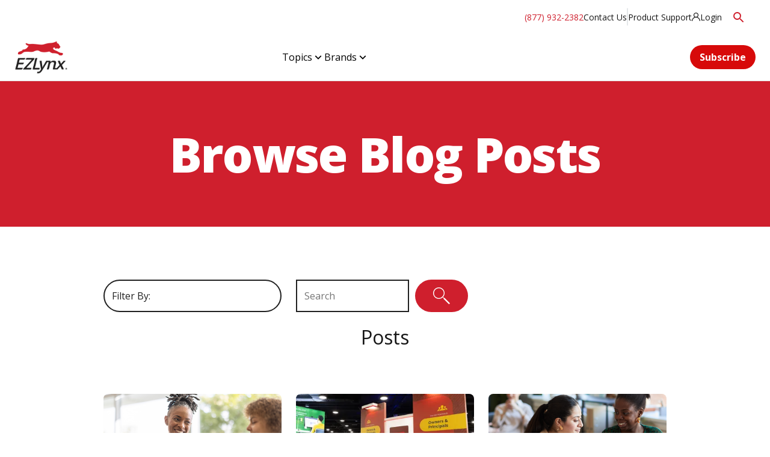

--- FILE ---
content_type: text/html; charset=utf-8
request_url: https://www.ezlynx.com/blog/posts/
body_size: 18258
content:



<!DOCTYPE html>
<html lang="en">
<head>
    <!-- Google Tag Manager -->
<script>(function(w,d,s,l,i){w[l]=w[l]||[];w[l].push({'gtm.start':
new Date().getTime(),event:'gtm.js'});var f=d.getElementsByTagName(s)[0],
j=d.createElement(s),dl=l!='dataLayer'?'&l='+l:'';j.async=true;j.src=
'https://www.googletagmanager.com/gtm.js?id='+i+dl;f.parentNode.insertBefore(j,f);
})(window,document,'script','dataLayer','GTM-N66D98Z');</script>
<!-- End Google Tag Manager -->

    

   <meta charset="utf-8" />
   <meta http-equiv="X-UA-Compatible" content="IE=edge" />
   <meta name="format-detection" content="telephone=no" />
   <meta name="viewport" content="width=device-width, initial-scale=1" />

<title>Browse All Blog Posts | EZLynx</title>
   <meta name="description" content="Browse all the latest EZLynx Blog postings to find information about important software updates, industry trends and topics." /><meta name="robots" content="index, follow" />


   <link rel="shortcut icon" href="https://www.ezlynx.com/globalassets/all-images/ezlynx/ezlynx-favicon-new.ico" />
   <link rel="canonical" href="https://www.ezlynx.com/blog/posts/" />

   <meta name="pageID" content="99178" />

   <meta property="og:title" content="Browse All Blog Posts | EZLynx" /><meta property="og:type" content="website" /><meta property="og:image" content="https://www.ezlynx.com/globalassets/all-images/blogs/ezlynx/social-images/agencies-and-the-art-of-upselling-og-1200x630.png" /><meta property="og:url" content="https://www.ezlynx.com/blog/posts/" /><meta property="og:description" content="Browse all the latest EZLynx Blog postings to find information about important software updates, industry trends and topics." />

   <meta name="twitter:card" content="summary_large_image" /><meta name="twitter:title" content="Browse All Blog Posts | EZLynx" /><meta name="twitter:description" content="Browse all the latest EZLynx Blog postings to find information about important software updates, industry trends and topics." /><meta name="twitter:image" content="https://www.ezlynx.com/globalassets/all-images/blogs/ezlynx/social-images/agencies-and-the-art-of-upselling-og-1200x630.png" />

    <link rel="dns-prefetch" href="https://code.jquery.com/">
    <link rel="dns-prefetch" href="https://cdn.jsdelivr.net/">
    <link rel="dns-prefetch" href="https://fonts.googleapis.com/">
    <link rel="dns-prefetch" href="https://fonts.gstatic.com/">
    <link rel="preconnect" href="https://code.jquery.com">
    <link rel="preconnect" href="https://cdn.jsdelivr.net">
    <link rel="preconnect" href="https://fonts.googleapis.com" crossorigin>
    <link rel="preconnect" href="https://fonts.gstatic.com" crossorigin>

    <script>
        WebFontConfig = {
            google: {
                families: ['Open Sans:300,300i,400,400i,600,600i,700,700i,800,800i']
            },
            timeout: 2000 // Set a timeout (in ms) to prevent FOIT (Flash of Invisible Text)
            };

            (function(d) {
                var wf = d.createElement('script'), s = d.scripts[0];
                wf.src = 'https://ajax.googleapis.com/ajax/libs/webfont/1.6.26/webfont.js';
                wf.async = true;
                s.parentNode.insertBefore(wf, s);
        })(document);
    </script>

    <link href="/css/EZLynx/EZLynxCritical.css?v=Z0FWPqgvwyGwkrMjt_AjbB8WxomZnbxUG9BRyKz1enA" type="text/css" rel="stylesheet" />
    <script src="/js/marketo-forms.min.js"></script>
    <script src="https://code.jquery.com/jquery-3.6.0.min.js" integrity="sha384-vtXRMe3mGCbOeY7l30aIg8H9p3GdeSe4IFlP6G8JMa7o7lXvnz3GFKzPxzJdPfGK" crossorigin="anonymous"></script>
    <script src="/JavaScript/bootstrap.bundle.min.js" defer></script>
    <script src="https://code.jquery.com/ui/1.12.1/jquery-ui.min.js" defer  integrity="sha384-Dziy8F2VlJQLMShA6FHWNul/veM9bCkRUaLqr199K94ntO5QUrLJBEbYegdSkkqX" crossorigin="anonymous"></script>

   

   
   <script type="application/ld+json">
{
	"@context":"https://schema.org",
	"@graph": [
		{
			"@type":"Blog",
			"@id":"https://www.ezlynx.com/blog/posts/#blog",
			"name":"Browse All Blog Posts | EZLynx",
			"url":"https://www.ezlynx.com/blog/posts/",
			"inLanguage":"en-US",
			"description":"Browse all the latest EZLynx Blog postings to find information about important software updates, industry trends and topics.",
			"datePublished":"2024-01-03",
			"dateModified":"2024-01-16",
			"schemaVersion":"https://schema.org/docs/releases.html#v10.0",
			"creativeWorkStatus":"Published",
			"audience":{"@type":"BusinessAudience","audienceType":["Insurance agents","Insurance brokers"]},
			"image": {
				"@type":"ImageObject",
				"url":"https://www.ezlynx.com/globalassets/all-images/blogs/ezlynx/social-images/agencies-and-the-art-of-upselling-og-1200x630.png",
				"width":1200,"height":630
			},
			"isPartOf":{"@type":"WebSite","name":"EZLynx®","url":"https://www.ezlynx.com"},
			"copyrightHolder":{"@id":"https://www.ezlynx.com/#company"},
			"publisher":{"@id":"https://www.ezlynx.com/#company"},
			"sdPublisher":{"@id":"https://www.ezlynx.com/#company"}
		},
		{
			"@type":"BreadcrumbList",
			"itemListElement": [
				{"@type":"ListItem","position":1,"item":{"@id":"https://www.ezlynx.com/#company"}},
				{"@type":"ListItem","position":2,
					"item": {
						"@id":"https://www.ezlynx.com/blog/posts/",
						"name":"Blog Posts"
					}
				}
			]
		},{"@type":"Organization","@id":"https://www.ezlynx.com/#company","name":"EZLynx®","url":"https://www.ezlynx.com"}
	]
}
</script>

   

   <script>
!function(T,l,y){var S=T.location,k="script",D="instrumentationKey",C="ingestionendpoint",I="disableExceptionTracking",E="ai.device.",b="toLowerCase",w="crossOrigin",N="POST",e="appInsightsSDK",t=y.name||"appInsights";(y.name||T[e])&&(T[e]=t);var n=T[t]||function(d){var g=!1,f=!1,m={initialize:!0,queue:[],sv:"5",version:2,config:d};function v(e,t){var n={},a="Browser";return n[E+"id"]=a[b](),n[E+"type"]=a,n["ai.operation.name"]=S&&S.pathname||"_unknown_",n["ai.internal.sdkVersion"]="javascript:snippet_"+(m.sv||m.version),{time:function(){var e=new Date;function t(e){var t=""+e;return 1===t.length&&(t="0"+t),t}return e.getUTCFullYear()+"-"+t(1+e.getUTCMonth())+"-"+t(e.getUTCDate())+"T"+t(e.getUTCHours())+":"+t(e.getUTCMinutes())+":"+t(e.getUTCSeconds())+"."+((e.getUTCMilliseconds()/1e3).toFixed(3)+"").slice(2,5)+"Z"}(),iKey:e,name:"Microsoft.ApplicationInsights."+e.replace(/-/g,"")+"."+t,sampleRate:100,tags:n,data:{baseData:{ver:2}}}}var h=d.url||y.src;if(h){function a(e){var t,n,a,i,r,o,s,c,u,p,l;g=!0,m.queue=[],f||(f=!0,t=h,s=function(){var e={},t=d.connectionString;if(t)for(var n=t.split(";"),a=0;a<n.length;a++){var i=n[a].split("=");2===i.length&&(e[i[0][b]()]=i[1])}if(!e[C]){var r=e.endpointsuffix,o=r?e.location:null;e[C]="https://"+(o?o+".":"")+"dc."+(r||"services.visualstudio.com")}return e}(),c=s[D]||d[D]||"",u=s[C],p=u?u+"/v2/track":d.endpointUrl,(l=[]).push((n="SDK LOAD Failure: Failed to load Application Insights SDK script (See stack for details)",a=t,i=p,(o=(r=v(c,"Exception")).data).baseType="ExceptionData",o.baseData.exceptions=[{typeName:"SDKLoadFailed",message:n.replace(/\./g,"-"),hasFullStack:!1,stack:n+"\nSnippet failed to load ["+a+"] -- Telemetry is disabled\nHelp Link: https://go.microsoft.com/fwlink/?linkid=2128109\nHost: "+(S&&S.pathname||"_unknown_")+"\nEndpoint: "+i,parsedStack:[]}],r)),l.push(function(e,t,n,a){var i=v(c,"Message"),r=i.data;r.baseType="MessageData";var o=r.baseData;return o.message='AI (Internal): 99 message:"'+("SDK LOAD Failure: Failed to load Application Insights SDK script (See stack for details) ("+n+")").replace(/\"/g,"")+'"',o.properties={endpoint:a},i}(0,0,t,p)),function(e,t){if(JSON){var n=T.fetch;if(n&&!y.useXhr)n(t,{method:N,body:JSON.stringify(e),mode:"cors"});else if(XMLHttpRequest){var a=new XMLHttpRequest;a.open(N,t),a.setRequestHeader("Content-type","application/json"),a.send(JSON.stringify(e))}}}(l,p))}function i(e,t){f||setTimeout(function(){!t&&m.core||a()},500)}var e=function(){var n=l.createElement(k);n.src=h;var e=y[w];return!e&&""!==e||"undefined"==n[w]||(n[w]=e),n.onload=i,n.onerror=a,n.onreadystatechange=function(e,t){"loaded"!==n.readyState&&"complete"!==n.readyState||i(0,t)},n}();y.ld<0?l.getElementsByTagName("head")[0].appendChild(e):setTimeout(function(){l.getElementsByTagName(k)[0].parentNode.appendChild(e)},y.ld||0)}try{m.cookie=l.cookie}catch(p){}function t(e){for(;e.length;)!function(t){m[t]=function(){var e=arguments;g||m.queue.push(function(){m[t].apply(m,e)})}}(e.pop())}var n="track",r="TrackPage",o="TrackEvent";t([n+"Event",n+"PageView",n+"Exception",n+"Trace",n+"DependencyData",n+"Metric",n+"PageViewPerformance","start"+r,"stop"+r,"start"+o,"stop"+o,"addTelemetryInitializer","setAuthenticatedUserContext","clearAuthenticatedUserContext","flush"]),m.SeverityLevel={Verbose:0,Information:1,Warning:2,Error:3,Critical:4};var s=(d.extensionConfig||{}).ApplicationInsightsAnalytics||{};if(!0!==d[I]&&!0!==s[I]){var c="onerror";t(["_"+c]);var u=T[c];T[c]=function(e,t,n,a,i){var r=u&&u(e,t,n,a,i);return!0!==r&&m["_"+c]({message:e,url:t,lineNumber:n,columnNumber:a,error:i}),r},d.autoExceptionInstrumented=!0}return m}(y.cfg);function a(){y.onInit&&y.onInit(n)}(T[t]=n).queue&&0===n.queue.length?(n.queue.push(a),n.trackPageView({})):a()}(window,document,{src: "https://js.monitor.azure.com/scripts/b/ai.2.gbl.min.js", crossOrigin: "anonymous", cfg: { instrumentationKey:'297afba0-a57b-4874-b966-43a5fa934a1e' }});
</script>


</head>

<body>
    <!-- Google Tag Manager (noscript) -->
<noscript><iframe src="https://www.googletagmanager.com/ns.html?id=GTM-N66D98Z" height="0" width="0" style="display:none;visibility:hidden"></iframe></noscript>
<!-- End Google Tag Manager (noscript) -->
    

    <a id="skip-nav" class="cta" href="#content">Skip to content</a>

    <div class="ezlynx-layout-wrapper">
        <header>
                <div class="" style="padding: 0">
                    


<!-- Announcement Banner -->
<div class="announcement-banner">
    <div class="container">
        <div class="announcement-content">
            

        </div>
        <button class="close-announcement" aria-label="Close announcement">&times;</button>
    </div>
</div>




<div class="utility-bar-wrapper">
    <div class="utility-bar">
        <div class="utility-bar__desktop">
            <div class="utility-bar__left">
                <a href='tel:8779322382' class="utility-bar__phone">(877) 932-2382</a>
                        <a href="/contact-us/" class="utility-bar__link">Contact Us </a>
                            <svg class="utility-bar__divider" xmlns="http://www.w3.org/2000/svg" width="2" height="30" viewBox="0 0 2 30" fill="none">
                                <path d="M1 1L1 29" stroke="#BDC4CB" stroke-width="0.8" stroke-linecap="round"></path>
                            </svg>
                        <a href="https://ezlynxsupport.freshdesk.com/support/solutions" class="utility-bar__link" target="_blank">Product Support </a>
                        <a href="https://app.ezlynx.com/auth/account/login" target="_blank" class="utility-bar__login">

                            <svg class="utility-bar__login-icon" xmlns="http://www.w3.org/2000/svg" width="14" height="14" viewBox="0 0 14 14" fill="none">
                                <path d="M9.35377 7.35202L9.85026 7.56412C11.8179 8.45496 13.2522 10.1942 13.7242 12.291C13.8345 12.788 13.9019 13.297 14 13.8L12.8538 14C12.7496 13.5031 12.6883 12.994 12.5718 12.4971C11.8853 9.57003 9.01051 7.68532 6.00701 8.20044C4.02102 8.53981 2.33538 9.93364 1.6366 11.7941C1.37303 12.5031 1.29335 13.2485 1.14623 13.9818L0 13.7818C0.128722 13.1152 0.208406 12.4304 0.410683 11.782C1.0359 9.75184 2.6296 8.07923 4.65236 7.3702L4.24781 7.04901C2.31699 5.30369 2.50701 2.23725 4.64623 0.746455C6.78546 -0.744342 9.70928 0.0919585 10.7452 2.41906C11.5236 4.17044 10.9475 6.27937 9.34764 7.35202H9.35377ZM6.73643 1.1646C4.60946 1.31611 3.38354 3.72805 4.48687 5.53397C5.52277 7.23081 7.96848 7.4308 9.24956 5.89152C10.9046 3.89773 9.32925 0.97674 6.73643 1.1646Z" fill="#171717"></path>
                            </svg>
                            <span>Login</span>
                        </a>
            </div>
            <div class="utility-bar__search utility-bar__right">
                <div class="utility-bar__search-field">
                    <form id="header-search-desktop" action="/search/" method="get">

                        <input type="text" placeholder="Search EZLynx" name="query" class="utility-bar__search-input">
                    </form>
                    <button class="utility-bar__search-close" aria-label="Close search">
                        <svg xmlns="http://www.w3.org/2000/svg" width="24" height="24" viewBox="0 0 24 24" fill="none">
                            <path d="M18.823 4.82227H18.824L18.8298 4.81641C18.8529 4.79266 18.8805 4.77378 18.9109 4.76074C18.9412 4.74777 18.9736 4.74057 19.0066 4.74023C19.0398 4.73996 19.0735 4.7462 19.1042 4.75879C19.1349 4.77137 19.1629 4.79006 19.1863 4.81348C19.2097 4.83694 19.2284 4.86483 19.241 4.89551C19.2535 4.92613 19.2598 4.95911 19.2595 4.99219C19.2592 5.02531 19.2521 5.05843 19.239 5.08887C19.2259 5.11937 19.2063 5.14687 19.1824 5.16992L19.1765 5.17676L12.7078 11.6465L12.3542 12L19.1775 18.8232C19.2196 18.8656 19.2454 18.9219 19.2498 18.9814C19.2539 19.0382 19.237 19.0939 19.2048 19.1406L19.1677 19.1826C19.1264 19.2206 19.0745 19.2448 19.0183 19.249C18.9614 19.2533 18.905 19.2373 18.8582 19.2051L18.8044 19.1582L11.9998 12.3535L5.18237 19.1709C5.13521 19.2164 5.07211 19.2418 5.00659 19.2412C4.94113 19.2405 4.87806 19.2143 4.83179 19.168C4.78559 19.1216 4.76006 19.0586 4.75952 18.9932C4.75901 18.9277 4.7843 18.8645 4.82983 18.8174L4.82886 18.8164L11.2927 12.3535L11.6462 12L11.2927 11.6465L4.823 5.17676C4.78072 5.1344 4.75515 5.07824 4.75073 5.01855C4.74654 4.96174 4.76151 4.9052 4.7937 4.8584L4.82788 4.81934C4.86956 4.7796 4.92367 4.75539 4.9812 4.75098C5.0367 4.74683 5.09225 4.76136 5.13843 4.79199L5.19409 4.84082L11.9998 11.6465L12.3533 11.293L18.823 4.82227Z" fill="#323130" stroke="#CF1F2D"></path>
                        </svg>
                    </button>
                </div>
                <button class="utility-bar__search-toggle" aria-label="Search" style="opacity: 1;">
                    <svg xmlns="http://www.w3.org/2000/svg" width="24" height="24" viewBox="0 0 24 24" fill="none">
                        <!-- Search icon SVG (placeholder) -->
                        <path d="M15.5 14h-.79l-.28-.27a6.5 6.5 0 0 0 1.48-5.34c-.47-2.78-2.79-5-5.59-5.34a6.505 6.505 0 0 0-7.27 7.27c.34 2.8 2.56 5.12 5.34 5.59a6.5 6.5 0 0 0 5.34-1.48l.27.28v.79l4.25 4.25c.41.41 1.08.41 1.49 0 .41-.41.41-1.08 0-1.49L15.5 14zm-6 0C7.01 14 5 11.99 5 9.5S7.01 5 9.5 5 14 7.01 14 9.5 11.99 14 9.5 14z" fill="#CF1F2D"></path>
                    </svg>
                </button>

            </div>
        </div>
        <!-- Mobile Phone (hidden on desktop) -->
        <div class="utility-bar__mobile">
            <a href='tel:8779322382' class="utility-bar__phone">(877) 932-2382</a>
                <div class="utility-bar__login-wrapper">
                    <svg class="utility-bar__login-icon" xmlns="http://www.w3.org/2000/svg" width="14" height="14" viewBox="0 0 14 14" fill="none">
                        <path d="M9.35377 7.35202L9.85026 7.56412C11.8179 8.45496 13.2522 10.1942 13.7242 12.291C13.8345 12.788 13.9019 13.297 14 13.8L12.8538 14C12.7496 13.5031 12.6883 12.994 12.5718 12.4971C11.8853 9.57003 9.01051 7.68532 6.00701 8.20044C4.02102 8.53981 2.33538 9.93364 1.6366 11.7941C1.37303 12.5031 1.29335 13.2485 1.14623 13.9818L0 13.7818C0.128722 13.1152 0.208406 12.4304 0.410683 11.782C1.0359 9.75184 2.6296 8.07923 4.65236 7.3702L4.24781 7.04901C2.31699 5.30369 2.50701 2.23725 4.64623 0.746455C6.78546 -0.744342 9.70928 0.0919585 10.7452 2.41906C11.5236 4.17044 10.9475 6.27937 9.34764 7.35202H9.35377ZM6.73643 1.1646C4.60946 1.31611 3.38354 3.72805 4.48687 5.53397C5.52277 7.23081 7.96848 7.4308 9.24956 5.89152C10.9046 3.89773 9.32925 0.97674 6.73643 1.1646Z" fill="#171717"></path>
                    </svg>
                    <a href="https://app.ezlynx.com/auth/account/login" target="_blank" class="utility-bar__login">
                        <span>Login</span>
                    </a>
                </div>
        </div>
    </div>
</div>

<script>
    document.addEventListener('DOMContentLoaded', function () {
        const searchToggle = document.querySelector(
            '.utility-bar__search-toggle'
        );
        const searchField = document.querySelector(
            '.utility-bar__search-field'
        );
        const searchClose = document.querySelector(
            '.utility-bar__search-close'
        );
        const searchInput = document.querySelector(
            '.utility-bar__search-input'
        );

        if (searchToggle && searchField && searchClose) {
            searchToggle.addEventListener('click', () => {
                searchField.classList.add('active');
                searchInput.focus();
                searchToggle.style.opacity = '0';
            });

            searchClose.addEventListener('click', () => {
                searchField.classList.remove('active');
                searchToggle.style.opacity = '1';
            });
            searchInput.addEventListener('keydown', function (event) {
                if (event.key === 'Enter') {
                    event.preventDefault();
                    const form = document.getElementById('header-search-desktop');
                    console.log('Submitting form', {form});
                    form.submit();
                    // window.location.href = '/search/';
                }
            });
        }
    });
</script>





<!-- Main Navigation -->
<nav id="eprimary-nav" class="main-navigation">
    <div id="apsRefreshDesktopMenu" class="container container-main-navigation">
        <div class="nav-container">

            <!-- Logo -->
            <div class="logo-container">
                <a id="home" href="/" title="Home">
                    <img src="/globalassets/ezlynx-logo-web.webp?format=webp" alt="EZLynx logo">
                </a>
            </div>

                <!-- Desktop Menu -->
                <ul id="desktopMainMenuNavEZLynx" class="desktop-menu">
                            <li class="menu-item has-mega-menu" aria-haspopup="true" aria-expanded="false">
                            <div class="menu-link" role="button">
                                Topics
                                <svg class="menu-arrow" width="20" height="21" viewBox="0 0 20 21" fill="none">
                                    <path d="M9.99983 11.4763L14.1247 7.35156L15.3032 8.53007L9.99983 13.8334L4.69653 8.53007L5.87505 7.35156L9.99983 11.4763Z" fill="currentColor"></path>
                                </svg>
                            </div>
                            <div class="mega-menu" aria-hidden="true">
                                <div class="mega-menu-container">
                                            <div class="menu-columns">
                                                <!-- Left Columns -->
                                                <div class="menu-column-group">
                                                                <div class="menu-column">
                                                                    <div class="column-header">Browse By Topic</div>
                                                                    <div class="divider"></div>
                                                                        <div class="submenu-links">
                                                                                <ul>
                                                                                        <li>
                                                                                            <a href="/blog/posts/?tag=agency-automation">Agency Automation</a>
                                                                                        </li>
                                                                                        <li>
                                                                                            <a href="/blog/posts/?tag=agency-profiles"> Agency Profiles</a>
                                                                                        </li>
                                                                                        <li>
                                                                                            <a href="/blog/posts/?tag=agency-websites">Agency Websites</a>
                                                                                        </li>
                                                                                        <li>
                                                                                            <a href="/blog/posts/?tag=artificial-intelligence">Artificial Intelligence</a>
                                                                                        </li>
                                                                                        <li>
                                                                                            <a href="/blog/posts/?tag=client-center">Client Center</a>
                                                                                        </li>
                                                                                        <li>
                                                                                            <a href="/blog/posts/?tag=customer-self-service">Customer Self-Service</a>
                                                                                        </li>
                                                                                </ul>
                                                                                <ul class="second-column">
                                                                                        <li>
                                                                                            <a href="/blog/posts/?tag=customer-service">Customer Service</a>
                                                                                        </li>
                                                                                        <li>
                                                                                            <a href="/blog/posts/?tag=digital-marketing">Digital Marketing</a>
                                                                                        </li>
                                                                                        <li>
                                                                                            <a href="/blog/posts/?tag=faqs">FAQs</a>
                                                                                        </li>
                                                                                        <li>
                                                                                            <a href="/blog/posts/?tag=management-system">Management System</a>
                                                                                        </li>
                                                                                        <li>
                                                                                            <a href="/blog/posts/?tag=news-announcements">News &amp; Announcements</a>
                                                                                        </li>
                                                                                        <li>
                                                                                            <a href="/blog/posts/?tag=rating">Rating</a>
                                                                                        </li>
                                                                                </ul>
                                                                        </div>
                                                                </div>
                                                </div>
                                            </div>
                                            <!-- Right Featured Content -->
                                                <div class="featured-content">
                                                    <div class="featured-image">
                                                        <img src="/siteassets/all-images/nav-features/nav-dropdown-feature_resources_digital-marketing-101_200x200.png?format=webp" alt="">
                                                    </div>
                                                    <div class="featured-content-inner">
                                                            <div>The Future of Insurance Agencies</div>
                                                            <p>Learn how AI-powered account summarization in EZLynx can improve workflows and boost customer service.</p>
                                                            <a href="/blog/posts/insurance-agency-workflows-ai-summarization/" class="featured-cta">
                                                                Read Blog <span class="arrow">→</span>
                                                            </a>
                                                    </div>

                                                </div>
                                        <!--if megaMenuItem-->

                                </div>
                            </div>
                        </li>
                            <li class="menu-item has-mega-menu" aria-haspopup="true" aria-expanded="false">
                            <div class="menu-link" role="button">
                                Brands
                                <svg class="menu-arrow" width="20" height="21" viewBox="0 0 20 21" fill="none">
                                    <path d="M9.99983 11.4763L14.1247 7.35156L15.3032 8.53007L9.99983 13.8334L4.69653 8.53007L5.87505 7.35156L9.99983 11.4763Z" fill="currentColor"></path>
                                </svg>
                            </div>
                            <div class="mega-menu" aria-hidden="true">
                                <div class="mega-menu-container">
                                            <div class="menu-columns">
                                                <!-- Left Columns -->
                                                <div class="menu-column-group">
                                                                <div class="menu-column">
                                                                    <div class="column-header">Visit Our Other Brands</div>
                                                                    <div class="divider"></div>
                                                                        <div class="submenu-links">
                                                                                <ul>
                                                                                        <li>
                                                                                            <a href="https://www1.appliedsystems.com/en-us/blog/">Applied Systems</a>
                                                                                        </li>
                                                                                        <li>
                                                                                            <a href="https://www.ivans.com/blog/">Ivans</a>
                                                                                        </li>
                                                                                </ul>
                                                                                <ul class="second-column">
                                                                                        <li>
                                                                                            <a href="https://www.tarmika.com/blog-2/">Tarmika</a>
                                                                                        </li>
                                                                                </ul>
                                                                        </div>
                                                                </div>
                                                </div>
                                            </div>
                                            <!-- Right Featured Content -->
                                                <div class="featured-content">
                                                    <div class="featured-image">
                                                        <img src="/siteassets/all-images/nav-features/nav-dropdown-feature_resources_digital-marketing-101_200x200.png?format=webp" alt="">
                                                    </div>
                                                    <div class="featured-content-inner">
                                                            <div>The Future of Insurance Agencies</div>
                                                            <p>Learn how AI-powered account summarization in EZLynx can improve workflows and boost customer service.</p>
                                                            <a href="/blog/posts/insurance-agency-workflows-ai-summarization/" class="featured-cta">
                                                                Read Blog <span class="arrow">→</span>
                                                            </a>
                                                    </div>

                                                </div>
                                        <!--if megaMenuItem-->

                                </div>
                            </div>
                        </li>
            </ul>

            <!-- CTAs -->
            <div class="nav-ctas">
                    <a href="/blog/#subscribe" class="btn btn-primary">Subscribe</a>
            </div>
        </div>
    </div>
    <div class="mega-menu-backdrop" aria-hidden="true"></div>
</nav>

<!-- Mobile Menu -->
<div class="mobile-nav-header">
    <div class="mobile-nav-container">
        <div class="mobile-nav-left">
            <button class="hamburger-menu" aria-label="Menu">
                <svg class="hamburger-icon" width="24" height="20" viewBox="0 0 24 20" fill="none">
                    <path d="M23.3356 0V1.66756H0.000488281V0H23.3356ZM0.000488281 9.16088V10.8284H23.3356V9.16088H0.000488281ZM0.000488281 18.3324V20H23.3356V18.3324H0.000488281Z" fill="#CF1F2D"></path>
                </svg>
            </button>
            <div class="mobile-logo">
                <a id="home-mobile" href="/" title="Home">
                    <img src="/globalassets/ezlynx-logo-web.webp?format=webp" alt="EZLynx">
                </a>
            </div>
        </div>
        <!-- Right Section (Search + Close) -->
            <div class="mobile-nav-right">
                <button class="mobile-search" aria-label="Search" aria-controls="search-form" aria-expanded="false">
                    <svg width="21" height="20" viewBox="0 0 21 20" fill="none">
                        <path d="M7.51249 0.023834C14.3218 -0.473971 18.3353 7.26867 14.1173 12.5756L20.4465 18.9182L19.3665 19.9983L13.0506 13.6779C12.6417 13.9001 12.2683 14.2202 11.8505 14.4513C6.48577 17.3803 0.0765325 13.2023 0.46322 7.14422C0.698789 3.42402 3.80118 0.29496 7.51249 0.023834ZM7.75251 1.5617C3.13892 1.84616 0.47211 7.01533 2.93891 10.9578C5.40571 14.9002 11.3083 14.758 13.535 10.66C15.7618 6.56197 12.5794 1.2639 7.75251 1.5617Z" fill="#CF1F2D"></path>
                    </svg>
                </button>
                <!-- get a demo --->
                    <a href="/blog/#subscribe" class="btn btn-primary">Subscribe</a>
            </div>
    </div>
</div>
<div id="apsRefreshMobileMenu" class="mobile-menu-overlay">

    <div class="mobile-menu-container">
        <div class="mobile-nav-header">
            <div class="mobile-nav-container">
                <!-- Left Section (Logo) -->
                <div class="mobile-nav-left">
                    <div class="mobile-logo">
                        <a id="home" href="/" title="Home">
                            <img src="/globalassets/ezlynx-logo-web.webp?format=webp" alt="EZLynx">
                        </a>
                    </div>
                </div>
                <!-- Right Section (Search + Close) -->
                <div class="mobile-nav-right">
                        <button class="mobile-search" aria-label="Search" aria-controls="search-form" aria-expanded="false">
                            <svg width="21" height="20" viewBox="0 0 21 20" fill="none">
                                <path d="M7.51249 0.023834C14.3218 -0.473971 18.3353 7.26867 14.1173 12.5756L20.4465 18.9182L19.3665 19.9983L13.0506 13.6779C12.6417 13.9001 12.2683 14.2202 11.8505 14.4513C6.48577 17.3803 0.0765325 13.2023 0.46322 7.14422C0.698789 3.42402 3.80118 0.29496 7.51249 0.023834ZM7.75251 1.5617C3.13892 1.84616 0.47211 7.01533 2.93891 10.9578C5.40571 14.9002 11.3083 14.758 13.535 10.66C15.7618 6.56197 12.5794 1.2639 7.75251 1.5617Z"
                                      fill="#CF1F2D"></path>
                            </svg>
                        </button>
                    <button class="mobile-close mobile-close-inner" aria-label="Close menu">
                        <svg width="16" height="17" viewBox="0 0 16 17" fill="none">
                            <path fill-rule="evenodd" clip-rule="evenodd"
                                  d="M1.41469 16.5L8.00994 9.90474L14.6052 16.5L16 15.1052L9.40474 8.50994L16 1.91468L14.6052 0.499998L8.00994 7.09526L1.41469 0.499999L1.2698e-06 1.91468L6.59526 8.50994L1.84638e-06 15.1052L1.41469 16.5Z" fill="#171717"></path>
                        </svg>
                    </button>
                </div>
            </div>
        </div>
        <!-- Primary Menu -->
        <div id="mobileMainMenuNavEZLynx" class="mobile-primary-menu" cc>
            <!-- <div class="menu-divider"></div> -->
                <ul class="menu-list">
                        <li class="menu-item" aria-expanded="false" aria-controls="Topics-submenu">
                            <span>Topics</span>
                            <svg class="menu-arrow" width="20" height="20" viewBox="0 0 20 20" fill="none">
                                <path d="M6.9109 3.57797C6.75468 3.73425 6.66691 3.94617 6.66691 4.16714C6.66691 4.38811 6.75468 4.60003 6.9109 4.75631L12.1551 10.0005L6.9109 15.2446C6.83131 15.3215 6.76782 15.4135 6.72415 15.5151C6.68048 15.6168 6.65749 15.7262 6.65653 15.8368C6.65556 15.9475 6.67665 16.0572 6.71855 16.1596C6.76045 16.262 6.82233 16.3551 6.90057 16.4333C6.97882 16.5115 7.07186 16.5734 7.17427 16.6153C7.27669 16.6572 7.38642 16.6783 7.49707 16.6773C7.60772 16.6764 7.71707 16.6534 7.81874 16.6097C7.92041 16.566 8.01236 16.5026 8.08923 16.423L13.9226 10.5896C14.0788 10.4334 14.1666 10.2214 14.1666 10.0005C14.1666 9.7795 14.0788 9.56758 13.9226 9.41131L8.08923 3.57797C7.93296 3.42175 7.72104 3.33398 7.50007 3.33398C7.2791 3.33398 7.06717 3.42175 6.9109 3.57797Z" fill="#171717"></path>
                            </svg>
                        </li>
                        <!-- ... other menu items data-submenu="Topics"  ... -->
                        <li class="menu-item" aria-expanded="false" aria-controls="Brands-submenu">
                            <span>Brands</span>
                            <svg class="menu-arrow" width="20" height="20" viewBox="0 0 20 20" fill="none">
                                <path d="M6.9109 3.57797C6.75468 3.73425 6.66691 3.94617 6.66691 4.16714C6.66691 4.38811 6.75468 4.60003 6.9109 4.75631L12.1551 10.0005L6.9109 15.2446C6.83131 15.3215 6.76782 15.4135 6.72415 15.5151C6.68048 15.6168 6.65749 15.7262 6.65653 15.8368C6.65556 15.9475 6.67665 16.0572 6.71855 16.1596C6.76045 16.262 6.82233 16.3551 6.90057 16.4333C6.97882 16.5115 7.07186 16.5734 7.17427 16.6153C7.27669 16.6572 7.38642 16.6783 7.49707 16.6773C7.60772 16.6764 7.71707 16.6534 7.81874 16.6097C7.92041 16.566 8.01236 16.5026 8.08923 16.423L13.9226 10.5896C14.0788 10.4334 14.1666 10.2214 14.1666 10.0005C14.1666 9.7795 14.0788 9.56758 13.9226 9.41131L8.08923 3.57797C7.93296 3.42175 7.72104 3.33398 7.50007 3.33398C7.2791 3.33398 7.06717 3.42175 6.9109 3.57797Z" fill="#171717"></path>
                            </svg>
                        </li>
                        <!-- ... other menu items data-submenu="Brands"  ... -->
                </ul>
            

            <div class="mobile-ctas">
                    <a href="/blog/#subscribe" class="mobile-cta" style="width: 100%; border-radius: 25px;">Subscribe</a>

            </div>

                <div class="mobile-footer-links">
                    <a class="mobile-number-red"
                       href="tel:8779322382">
                        (877) 932-2382
                    </a>
                        <a href="/contact-us/">Contact Us</a>
                        <a href="https://ezlynxsupport.freshdesk.com/support/solutions">Product Support</a>
                        <a href="https://app.ezlynx.com/auth/account/login">
                            Login
                        </a>
                </div>
        </div>
        <!-- Secondary Menu (Products Example) -->
                    <div class="mobile-secondary-menu" id="Topics-submenu" aria-hidden="true">
                        <div class="submenu-header">
                            <button class="back-button">
                                <svg width="20" height="20" viewBox="0 0 20 20" fill="none">
                                    <path d="M13.0892 3.57797C13.2454 3.73425 13.3331 3.94617 13.3331 4.16714C13.3331 4.38811 13.2454 4.60003 13.0892 4.75631L7.84498 10.0005L13.0892 15.2446C13.241 15.4018 13.3249 15.6123 13.323 15.8308C13.3211 16.0493 13.2335 16.2583 13.079 16.4128C12.9245 16.5673 12.7155 16.655 12.497 16.6569C12.2785 16.6588 12.068 16.5748 11.9108 16.423L6.07748 10.5896C5.92126 10.4334 5.8335 10.2214 5.8335 10.0005C5.8335 9.7795 5.92126 9.56758 6.07748 9.41131L11.9108 3.57797C12.0671 3.42175 12.279 3.33398 12.5 3.33398C12.721 3.33398 12.9329 3.42175 13.0892 3.57797Z" fill="#CF1F2D"></path>
                                </svg>
                                <span>Topics</span>
                            </button>
                        </div>

                                        <div class="submenu-group">
                                            <p>Browse By Topic</p>
                                            <ul class="submenu-list">
                                                        <li><a href="/blog/posts/?tag=agency-automation">Agency Automation</a></li>
                                                        <li><a href="/blog/posts/?tag=agency-profiles"> Agency Profiles</a></li>
                                                        <li><a href="/blog/posts/?tag=agency-websites">Agency Websites</a></li>
                                                        <li><a href="/blog/posts/?tag=artificial-intelligence">Artificial Intelligence</a></li>
                                                        <li><a href="/blog/posts/?tag=client-center">Client Center</a></li>
                                                        <li><a href="/blog/posts/?tag=customer-self-service">Customer Self-Service</a></li>
                                                        <li><a href="/blog/posts/?tag=customer-service">Customer Service</a></li>
                                                        <li><a href="/blog/posts/?tag=digital-marketing">Digital Marketing</a></li>
                                                        <li><a href="/blog/posts/?tag=faqs">FAQs</a></li>
                                                        <li><a href="/blog/posts/?tag=management-system">Management System</a></li>
                                                        <li><a href="/blog/posts/?tag=news-announcements">News &amp; Announcements</a></li>
                                                        <li><a href="/blog/posts/?tag=rating">Rating</a></li>
                                            </ul>
                                        </div>
                                <div class="submenu-content">
                                        <div>The Future of Insurance Agencies</div>
                                        <p>Learn how AI-powered account summarization in EZLynx can improve workflows and boost customer service.</p>
                                        <a href="/blog/posts/insurance-agency-workflows-ai-summarization/" class="submenu-cta">Read Blog</a>

                                </div>

                    </div>
                    <div class="mobile-secondary-menu" id="Brands-submenu" aria-hidden="true">
                        <div class="submenu-header">
                            <button class="back-button">
                                <svg width="20" height="20" viewBox="0 0 20 20" fill="none">
                                    <path d="M13.0892 3.57797C13.2454 3.73425 13.3331 3.94617 13.3331 4.16714C13.3331 4.38811 13.2454 4.60003 13.0892 4.75631L7.84498 10.0005L13.0892 15.2446C13.241 15.4018 13.3249 15.6123 13.323 15.8308C13.3211 16.0493 13.2335 16.2583 13.079 16.4128C12.9245 16.5673 12.7155 16.655 12.497 16.6569C12.2785 16.6588 12.068 16.5748 11.9108 16.423L6.07748 10.5896C5.92126 10.4334 5.8335 10.2214 5.8335 10.0005C5.8335 9.7795 5.92126 9.56758 6.07748 9.41131L11.9108 3.57797C12.0671 3.42175 12.279 3.33398 12.5 3.33398C12.721 3.33398 12.9329 3.42175 13.0892 3.57797Z" fill="#CF1F2D"></path>
                                </svg>
                                <span>Brands</span>
                            </button>
                        </div>

                                        <div class="submenu-group">
                                            <p>Visit Our Other Brands</p>
                                            <ul class="submenu-list">
                                                        <li><a href="https://www1.appliedsystems.com/en-us/blog/">Applied Systems</a></li>
                                                        <li><a href="https://www.ivans.com/blog/">Ivans</a></li>
                                                        <li><a href="https://www.tarmika.com/blog-2/">Tarmika</a></li>
                                            </ul>
                                        </div>
                                <div class="submenu-content">
                                        <div>The Future of Insurance Agencies</div>
                                        <p>Learn how AI-powered account summarization in EZLynx can improve workflows and boost customer service.</p>
                                        <a href="/blog/posts/insurance-agency-workflows-ai-summarization/" class="submenu-cta">Read Blog</a>

                                </div>

                    </div>
    </div>
</div>

    <div id="mobile-search-panel" aria-hidden="true">
        <div class="search-panel-header">
            <div class="search-title">Search</div>
            <button class="search-close" title="Close search" name="search-close">
                <svg width="16" height="17" viewBox="0 0 16 17" fill="none">
                    <path fill-rule="evenodd" clip-rule="evenodd" d="M1.41469 16.5L8.00994 9.90474L14.6052 16.5L16 15.1052L9.40474 8.50994L16 1.91468L14.6052 0.499998L8.00994 7.09526L1.41469 0.499999L1.2698e-06 1.91468L6.59526 8.50994L1.84638e-06 15.1052L1.41469 16.5Z" fill="black"></path>
                </svg>
            </button>
        </div>
        <div class="search-divider"></div>
        <form id="header-search-mobile" action="/search/" method="get">
            <div class="search-input-container">
                <input type="text" name="query" placeholder="Search EZLynx" class="search-input">
                <button class="search-submit" title="Search Submit" name="search-submit">
                    <svg width="20" height="20" viewBox="0 0 20 20" fill="none">
                        <path d="M7.06596 0.023834C13.8752 -0.473971 17.8888 7.26867 13.6708 12.5756L20 18.9182L18.9199 19.9983L12.604 13.6779C12.1951 13.9001 11.8218 14.2202 11.404 14.4513C6.03924 17.3803 -0.370001 13.2023 0.016687 7.14422C0.252255 3.42402 3.35465 0.29496 7.06596 0.023834ZM7.30597 1.5617C2.69239 1.84616 0.0255764 7.01533 2.49238 10.9578C4.95918 14.9002 10.8617 14.758 13.0885 10.66C15.3153 6.56197 12.1329 1.2639 7.30597 1.5617Z" fill="#CF1F2D"></path>
                    </svg>
                </button>
            </div>
        </form>

    </div>

<script>
    // Desktop
     document.addEventListener("DOMContentLoaded", function () {
      const menuItems = document.querySelectorAll(".has-mega-menu");
      const backdrop = document.querySelector(".mega-menu-backdrop");
      const closeAllSubmenus = (collapse, elementToExclude) => {
        document
          .querySelectorAll(".mega-menu[aria-hidden='false'], .mega-menu.open")
          .forEach((menu) => {
            if (menu == elementToExclude) {
              // Don't collapse this element
              return;
            }
            const menuItem = menu.closest(".menu-item");
            if (menuItem.getAttribute("aria-expanded") === "true") {
              if (collapse) {
                menu.setAttribute("aria-hidden", "true");
                menuItem.setAttribute("aria-expanded", "false");
              }
            } else {
              menu.setAttribute("aria-hidden", "true");
            }
          });
      };

      menuItems.forEach((item) => {
        const button = item.querySelector(".menu-link");
        const megaMenu = item.querySelector(".mega-menu");

        button.addEventListener("click", (e) => {
          e.stopPropagation();
          // Target mega menu is closed, open it
          if (megaMenu.getAttribute("aria-hidden") === "true") {
            closeAllSubmenus(true);
            megaMenu.setAttribute("aria-hidden", "false");
            item.setAttribute("aria-expanded", "true");
            return;
          }
          // Target mega menu is open
          else {
            if (item.getAttribute("aria-expanded") === "true") {
              closeAllSubmenus(true);
            } else {
              closeAllSubmenus(true, megaMenu);
              item.setAttribute("aria-expanded", "true");
            }
          }
        });

        button.addEventListener("mouseenter", (e) => {
          e.stopPropagation();
          const expandedNavs = document.querySelectorAll(
            "#eprimary-nav .menu-item[aria-expanded='true']"
          );
          if (expandedNavs.length > 0) return;
          // Open a closed menu on hover
          if (megaMenu.getAttribute("aria-hidden") === "true") {
            closeAllSubmenus();
            megaMenu.setAttribute("aria-hidden", "false");
            return;
          }
        });
      });

      // Close menus when mouse leaves the entire navigation area
      const primaryNav = document.querySelector("#eprimary-nav");
      if (primaryNav) {
        primaryNav.addEventListener("mouseleave", (e) => {
          // Check if we're leaving to a child element (like a mega-menu)
          const relatedTarget = e.relatedTarget;
          if (relatedTarget && primaryNav.contains(relatedTarget)) {
            return; // Still within navigation area
          }
          closeAllSubmenus(true);
        });
      }

      // Close menus when hovering over the backdrop
      if (backdrop) {
        backdrop.addEventListener("mouseenter", (e) => {
          e.stopPropagation();
          closeAllSubmenus(true);
        });
      }

      // Close when clicking outside
      document.addEventListener("click", (e) => {
        if (e.target.closest(".has-mega-menu")) return;
        closeAllSubmenus(true);
      });

      // Prevent closing when clicking inside mega menu
      document.querySelectorAll(".mega-menu").forEach((menu) => {
        menu.addEventListener("click", (e) => {
          e.stopPropagation();
        });
      });
    });
</script>

<script>
    // search for mobile
    document.addEventListener('DOMContentLoaded', function () {
        const mobileSearchBtns = document.querySelectorAll('.mobile-search');
        const searchPanel = document.querySelector('#mobile-search-panel');
        const searchCloseBtn = document.querySelector('.search-close');

        if (mobileSearchBtns?.length > 0 && searchPanel) {

            mobileSearchBtns.forEach(mobileSearchBtn =>{
            mobileSearchBtn.addEventListener('click', () => {
                searchPanel.classList.remove("close");
                searchPanel.setAttribute('aria-hidden' , 'false');
                document.querySelector('.search-input')?.focus();
                mobileSearchBtn.setAttribute('aria-expanded', 'true');
            });

            searchCloseBtn.addEventListener('click', () => {
                searchPanel.classList.add("close");
                searchPanel.setAttribute('aria-hidden' , 'true');
                mobileSearchBtns.forEach(mobileSearchBtn =>{
                mobileSearchBtn.setAttribute('aria-expanded', 'false');})
            });
            })
        }
        const mobileSearchInput = document.querySelector('.search-input');

        mobileSearchInput.addEventListener('keydown', function(event){
            if (event.key === 'Enter') {
                event.preventDefault();
                const form = document.getElementById('header-search-mobile');
                //console.log('Submitting form', { form });
                form.submit();
                //window.location.href = '/search/';
            }
        });
    });
</script>

<script>
    // Mobile menus
    document.addEventListener('DOMContentLoaded', function () {
        // Elements
        const hamburger = document.querySelector('.hamburger-menu');
        const closeBtn = document.querySelector('.mobile-close');
        const mobileMenu = document.querySelector('.mobile-menu-overlay');
            const menuItems = document.querySelectorAll('#apsRefreshMobileMenu .menu-item');
        const backButtons = document.querySelectorAll('.back-button');
            const searchBtn = document.querySelector('#apsRefreshMobileMenu .mobile-search');
        const primaryMenu = document.querySelector('.mobile-primary-menu');
        const openedNavHeader = document.querySelector('#apsRefreshMobileMenu .mobile-nav-header');
                
        document.documentElement.style.setProperty('--ezl-mobile-nav-header-height', openedNavHeader.offsetHeight + 'px');
                
        // Toggle mobile menu
        hamburger.addEventListener('click', () => {
            mobileMenu.setAttribute('aria-hidden', 'false');
            primaryMenu.setAttribute('aria-hidden', 'false');
            document.querySelector('.hamburger-icon').style.display = 'none';
        });

        const closeMobileMenus = () => {
            mobileMenu.setAttribute('aria-hidden', 'true');
            primaryMenu.setAttribute('aria-hidden', 'true');
            document.querySelector('.hamburger-icon').style.display = 'block';
            
            menuItems.forEach((menu) => {
                menu.setAttribute('aria-expanded', 'false');
            });

            // Close any open submenus
            document
                .querySelectorAll('.mobile-secondary-menu')
                .forEach((menu) => {
                menu.setAttribute('aria-hidden', 'true');
                });
        }
        closeBtn.addEventListener('click', () => {
                closeMobileMenus();
        });

        // Open Submenus
        menuItems.forEach((item) => {
            item.addEventListener('click', function () {
                const submenuId = this.getAttribute('aria-controls');
                    this.setAttribute('aria-expanded', 'true')
                document
                    .getElementById(`${submenuId}`)
                    .setAttribute('aria-hidden', 'false');
                primaryMenu.setAttribute('aria-hidden', 'true');
            });
        });
        
        // Handle back button clicks
        backButtons.forEach((btn) => {
            btn.addEventListener('click', function () {
            this.closest('.mobile-secondary-menu').setAttribute('aria-hidden', 'true');
            primaryMenu.setAttribute('aria-hidden', 'false');
            });
        });
});
</script>
<script >
    // This javascript handles the sticky behavior of both the primary and secondary navigation bars for EZLynx.
    (function initStickies() {
      const desktopSticky = document.querySelector("nav#eprimary-nav");
      const mobileSticky = document.querySelector(
        "#eprimary-nav +.mobile-nav-header"
      );

      if (!desktopSticky || !mobileSticky) return;

      function isDesktop() {
        return window.innerWidth >= 1280;
      }

      function getPrimarySticky() {
        return isDesktop() ? desktopSticky : mobileSticky;
      }

      function getPrimaryHeight() {
        const primary = getPrimarySticky();
        return primary ? Math.floor(primary.offsetHeight) : 0;
      }

      function getPrimaryPosition() {
        const primary = getPrimarySticky();
        return primary ? primary.offsetTop : 0;
      }

      function updateStickyTransforms() {
        const primary = getPrimarySticky();
        const scrollY = window.scrollY;
        const primaryPosition = getPrimaryPosition();
        const primaryHeight = getPrimaryHeight();
        const primaryComponentHeight = primary.classList.contains("stuck")
          ? primaryPosition + primaryHeight
          : primaryPosition;

        if (!primary) return;

        // Make primary nav sticky or static based on scroll position
        if (scrollY > primaryComponentHeight) {
          if (!primary.classList.contains("stuck")) {
                    primary.classList.add("stuck");
                }
        } else if (primary.classList.contains("stuck")) {
          primary.classList.remove("stuck");
        }
      }

        // Watch for dynamic content (like fonts/images) that might change layout
      const resizeObserver = new ResizeObserver(() => {
        updateStickyTransforms();
      });

      resizeObserver.observe(desktopSticky);
      resizeObserver.observe(mobileSticky);

      window.addEventListener("scroll", updateStickyTransforms);
      window.addEventListener("resize", updateStickyTransforms);
      window.addEventListener("load", updateStickyTransforms);
    })();

</script>
                </div>
        </header>

        <main id="content">
            <section class="hero">


<div class="banner standard" style="background-color: #CF1F2D;">
    <div class="container-fluid ">
        <div class="row" style="">
            <div class="col-4 offset-8 pattern">&nbsp;</div>
        </div>
        <div class="row">
            <div class="col-10 offset-1 col-md-12 offset-md-0">
                
<h1 class="heroh1 white-txt" style="text-align: center;">Browse Blog Posts</h1>
            </div>
        </div>
        <div class="row" style="">
            <div class="col-6 pattern">&nbsp;</div>
        </div>
    </div>
</div></section>
            





<section>
    <div class="container">
        <div class="row">
            <div class="col-10 offset-1 col-md-6 offset-md-0 col-lg-4">
                <select id="resource-filter">
                    <option type="reset" value="" disabled hidden selected title=''>Filter By:</option>
                        <optgroup label="Categories">
                                <option value="advice" target="_blank">Advice</option>
                                <option value="best-practices" target="_blank">Best Practices</option>
                                <option value="faqs" target="_blank">FAQs</option>
                                <option value="insurance-industry" target="_blank">Insurance Industry</option>
                                <option value="news-announcements" target="_blank">News &amp; Announcements</option>
                                <option value="newslynx" target="_blank">NewsLynx</option>
                                <option value="products-services" target="_blank">Products &amp; Services</option>
                                <option value="thought-leadership" target="_blank">Thought Leadership</option>
                        </optgroup>
                        <optgroup label="Category">
                                <option value="product-features" target="_blank">Product and Features</option>
                        </optgroup>
                        <optgroup label="Products &amp; Services">
                                <option value="accounting" target="_blank">Accounting</option>
                                <option value="agency-pulse" target="_blank">Agency Pulse</option>
                                <option value="agency-websites" target="_blank">Agency Websites</option>
                                <option value="automation-center" target="_blank">Automation Center</option>
                                <option value="carrier-messaging" target="_blank">Carrier Messaging</option>
                                <option value="client-center" target="_blank">Client Center</option>
                                <option value="communication-center" target="_blank">Communication Center</option>
                                <option value="connect" target="_blank">Connect</option>
                                <option value="consumer-quoting" target="_blank">Consumer Quoting</option>
                                <option value="5" target="_blank">EZLynx 5</option>
                                <option value="live" target="_blank">EZLynx Live</option>
                                <option value="insurance CRM" target="_blank">Insurance CRM</option>
                                <option value="management-system" target="_blank">Management System</option>
                                <option value="marketplace" target="_blank">Marketplace</option>
                                <option value="rating-engine" target="_blank">Rating Engine</option>
                                <option value="reporting-analytics" target="_blank">Reporting and Analytics</option>
                                <option value="retention-center" target="_blank">Retention Center</option>
                                <option value="sales-center" target="_blank">Sales Center</option>
                                <option value="social media marketing" target="_blank">Social Media Marketing</option>
                                <option value="submission-center" target="_blank">Submission Center</option>
                                <option value="text-messaging" target="_blank">Text Messaging</option>
                                <option value="virtual-agent" target="_blank">Virtual Agent</option>
                                <option value="webcetera" target="_blank">WEBCETERA</option>
                                <option value="workspace" target="_blank">Workspace</option>
                        </optgroup>
                        <optgroup label="Topics">
                                <option value="account-takeover" target="_blank">Account Takeover</option>
                                <option value="acord" target="_blank">ACORD</option>
                                <option value="adt" target="_blank">ADT</option>
                                <option value="agency-automation" target="_blank">Agency Automation</option>
                                <option value="agency-management-system" target="_blank">Agency Management System</option>
                                <option value="api" target="_blank">API</option>
                                <option value="artificial-intelligence" target="_blank">Artificial Intelligence (AI)</option>
                                <option value="bulk-campaigns" target="_blank">Bulk Campaigns</option>
                                <option value="calendly" target="_blank">Calendly</option>
                                <option value="clearent" target="_blank">Clearent</option>
                                <option value="cloud" target="_blank">Cloud</option>
                                <option value="commercial-lines" target="_blank">Commercial Lines</option>
                                <option value="commission-statements" target="_blank">Commission Statements</option>
                                <option value="consumer-portal" target="_blank">Consumer Portal</option>
                                <option value="customer-self-service" target="_blank">Customer Self-Service</option>
                                <option value="customer-service" target="_blank">Customer Service</option>
                                <option value="cyber-attacks" target="_blank">Cyber-Attacks</option>
                                <option value="developers" target="_blank">Developers</option>
                                <option value="digital-communication" target="_blank">Digital Communication</option>
                                <option value="digital experience" target="_blank">Digital Experience</option>
                                <option value="digital-marketing" target="_blank">Digital Marketing</option>
                                <option value="digital-payments" target="_blank">Digital Payments</option>
                                <option value="downloads" target="_blank">Downloads</option>
                                <option value="esignature-assuresign" target="_blank">eSignature by AssureSign</option>
                                <option value="products-features" target="_blank">EZLynx Products &amp; Features</option>
                                <option value="flood-insurance" target="_blank">Flood Insurance</option>
                                <option value="hacker" target="_blank">Hacker</option>
                                <option value="import" target="_blank">Import</option>
                                <option value="industry-agency-marketing" target="_blank">Industry Agency Marketing</option>
                                <option value="industry-trends" target="_blank">Industry Trends</option>
                                <option value="information" target="_blank">Information</option>
                                <option value="insurance" target="_blank">Insurance</option>
                                <option value="insurance-industry" target="_blank">Insurance Industry</option>
                                <option value="insurance-software" target="_blank">Insurance Software</option>
                                <option value="life-insurance" target="_blank">Life Insurance</option>
                                <option value="management-system" target="_blank">Management System</option>
                                <option value="marketplace" target="_blank">Marketplace</option>
                                <option value="msb" target="_blank">MSB</option>
                                <option value="multi-factor-authentication" target="_blank">Multi-Factor Authentication</option>
                                <option value="neoteric" target="_blank">Neoteric</option>
                                <option value="policy-management" target="_blank">Policy Management</option>
                                <option value="product-integration" target="_blank">Product Integration</option>
                                <option value="rater" target="_blank">Rater</option>
                                <option value="rating" target="_blank">Rating</option>
                                <option value="reporting" target="_blank">Reporting</option>
                                <option value="responsive-website" target="_blank">Responsive Website</option>
                                <option value="road-map" target="_blank">Road Map</option>
                                <option value="salesforce" target="_blank">Salesforce</option>
                                <option value="secure24-alarms" target="_blank">Secure24 Alarms</option>
                                <option value="seo" target="_blank">SEO</option>
                                <option value="settings" target="_blank">Settings</option>
                                <option value="social-media-marketing" target="_blank">Social Media Marketing</option>
                                <option value="spanish" target="_blank">Spanish</option>
                                <option value="tech" target="_blank">Technology</option>
                                <option value="text-msg" target="_blank">Text Messages</option>
                                <option value="velocity-leadmanager" target="_blank">Velocity LeadManager</option>
                                <option value="vonage" target="_blank">Vonage</option>
                                <option value="whats-new" target="_blank">What&#x27;s New</option>
                                <option value="zapier" target="_blank">Zapier</option>
                        </optgroup>
                        <optgroup label="Type">
                                <option value="blog" target="_blank">Blog</option>
                        </optgroup>
                </select>
            </div>

            <div class="col-10 offset-1 col-md-6 offset-md-0 col-lg-4">
                <form id="search-resources" role="search" method="POST" action="/blog/posts/">
                    <label for="resource-query" class="hidden-label">Search Resources</label>
                    <input id="resource-query" type="text" name="query" class="form-control" placeholder="Search">
                    <button type="submit" title="Search Resources">
                        <svg class="magnifying-glass-icon" xmlns="http://www.w3.org/2000/svg" viewBox="0 0 58.66 58.66">
                            <path d="M41.29,37.75l-1.06,1.06-3.45-3.45a20,20,0,1,0-1.42,1.42l3.45,3.45-1.06,1.06L57.18,60.71l3.53-3.53ZM5.05,22A17,17,0,1,1,34,34h0A16.95,16.95,0,0,1,5.05,22Z" transform="translate(-2.05 -2.05)" style="fill: #231f20" />
                        </svg>
                    </button>
                </form>
            </div>
        </div>

        <div class="row">
            <div class="col-10 offset-1 col-md-12 offset-md-0">
                    <h3 class="text-center">Posts</h3>
            </div>
        </div>

        <div class="row">
            <div class="col-10 offset-1 col-md-12 offset-md-0">
                <ul class="row tiled-list resources">
                            <li class="col-12 col-md-6 col-lg-4">
                                <a title="Don&#x2019;t Leave Success to Luck: Tips on Guaranteeing Insurance Agency Success" href="/blog/posts/beyond-luck-what-insurance-agents-need-to-know/">
                                        <div>
                                            <img src="/globalassets/all-images/blogs/ezlynx/resource-images/ez_march_13_2025-resource_blog_400x224.png?format=webp"  />
                                        </div>
                                    <p><small>Blog</small></p>
                                    <h5>Don&#x2019;t Leave Success to Luck: Tips on Guaranteeing Insurance Agency Success</h5>
                                </a>
                            </li>
                            <li class="col-12 col-md-6 col-lg-4">
                                <a title="Why Applied Net Is Built for EZLynx Users" href="/blog/posts/why-applied-net-is-built-for-ezlynx-users/">
                                        <div>
                                            <img src="/siteassets/blog-promo-images/ez_feb_20_2025-resource_blog_400x224.jpg?format=webp"  />
                                        </div>
                                    <p><small>News &amp; Announcements</small></p>
                                    <h5>Why Applied Net Is Built for EZLynx Users</h5>
                                </a>
                            </li>
                            <li class="col-12 col-md-6 col-lg-4">
                                <a title="How to Put EZLynx Connect to Work for Your Agency" href="/blog/posts/how-to-put-ezlynx-connect-to-work-for-your-agency/">
                                        <div>
                                            <img src="/globalassets/all-images/blogs/ezlynx/resource-images/how-to-put-ezlynx-connect-to-work-for-your-agency-resource-400x224.png?format=webp"  />
                                        </div>
                                    <p><small>Blog</small></p>
                                    <h5>How to Put EZLynx Connect to Work for Your Agency</h5>
                                </a>
                            </li>
                            <li class="col-12 col-md-6 col-lg-4">
                                <a title="MSB Residential Pre-Fill and Reconstruction Cost Valuations" href="/blog/posts/msb-residential-pre-fill-and-reconstruction-cost-valuations/">
                                        <div>
                                            <img src="/globalassets/all-images/blogs/ezlynx/resource-images/msb-residential-pre-fill-and-reconstruction-cost-valuations-resource-400x224.png?format=webp"  />
                                        </div>
                                    <p><small>Blog</small></p>
                                    <h5>MSB Residential Pre-Fill and Reconstruction Cost Valuations</h5>
                                </a>
                            </li>
                            <li class="col-12 col-md-6 col-lg-4">
                                <a title="Get the Most Out of Your EZLynx Agency Website" href="/blog/posts/insurance-agent-website-design/">
                                        <div>
                                            <img src="/globalassets/all-images/blogs/ezlynx/resource-images/get-the-most-out-of-your-ezlynx-agency-website-resource-400x224.png?format=webp"  />
                                        </div>
                                    <p><small>Blog</small></p>
                                    <h5>Get the Most Out of Your EZLynx Agency Website</h5>
                                </a>
                            </li>
                            <li class="col-12 col-md-6 col-lg-4">
                                <a title="Put Carrier eDocs to Work for Your Agency" href="/blog/posts/carrier-edocs-insurance-agency/">
                                        <div>
                                            <img src="/globalassets/all-images/blogs/ezlynx/resource-images/carrier-edocs-insurance-agency-resource-400x224.png?format=webp"  />
                                        </div>
                                    <p><small>Blog</small></p>
                                    <h5>Put Carrier eDocs to Work for Your Agency</h5>
                                </a>
                            </li>
                            <li class="col-12 col-md-6 col-lg-4">
                                <a title="Local SEO Essentials for Insurance Agencies: Getting Found Online" href="/blog/posts/insurance-agent-seo/">
                                        <div>
                                            <img src="/globalassets/all-images/blogs/ezlynx/resource-images/how-to-grow-your-insurance-agency-using-local-seo-resource-400x224.png?format=webp" loading=lazy />
                                        </div>
                                    <p><small>Blog</small></p>
                                    <h5>Local SEO Essentials for Insurance Agencies: Getting Found Online</h5>
                                </a>
                            </li>
                            <li class="col-12 col-md-6 col-lg-4">
                                <a title="Discover How EZLynx Can Help You with AI-Powered Insurance Tech" href="/blog/posts/ai-powered-insurance-technology/">
                                        <div>
                                            <img src="/siteassets/resources/blogs/listing/aug-21-blog-ezlynx_helps-with-ai-tech_400x224.png?format=webp" loading=lazy />
                                        </div>
                                    <p><small>Blog</small></p>
                                    <h5>Discover How EZLynx Can Help You with AI-Powered Insurance Tech</h5>
                                </a>
                            </li>
                            <li class="col-12 col-md-6 col-lg-4">
                                <a title="Best Practices for Insurance Agency Client Communication" href="/blog/posts/customer-retention-best-practices/">
                                        <div>
                                            <img src="/siteassets/resources/blogs/listing/july-17-2025-blog-post-ezlynx-resource_blog_400x224.jpg?format=webp" loading=lazy />
                                        </div>
                                    <p><small>Blog</small></p>
                                    <h5>Best Practices for Insurance Agency Client Communication</h5>
                                </a>
                            </li>
                            <li class="col-12 col-md-6 col-lg-4">
                                <a title="A Practical Intro to Insurance Agency Business Plan Best Practices" href="/blog/posts/insurance-agency-business-plan-best-practices/">
                                        <div>
                                            <img src="/siteassets/resources/blogs/listing/december-11-2025-blog-post-ezlynx-resource_blog_400x224.jpg?format=webp" loading=lazy />
                                        </div>
                                    <p><small>Blog</small></p>
                                    <h5>A Practical Intro to Insurance Agency Business Plan Best Practices</h5>
                                </a>
                            </li>
                            <li class="col-12 col-md-6 col-lg-4">
                                <a title="Adding Commercial Lines Insurance for P&amp;C Agencies" href="/blog/posts/adding-commercial-lines/">
                                        <div>
                                            <img src="/siteassets/resources/blogs/listing/december-4-2025-blog-post-ezlynx-resource_blog_400x224.jpg?format=webp" loading=lazy />
                                        </div>
                                    <p><small>Blog</small></p>
                                    <h5>Adding Commercial Lines Insurance for P&amp;C Agencies</h5>
                                </a>
                            </li>
                            <li class="col-12 col-md-6 col-lg-4">
                                <a title="AI Isn&#x2019;t Coming for Your Job: It&#x27;s Coming for Your Busywork" href="/blog/posts/ai-for-insurance-agents/">
                                        <div>
                                            <img src="/siteassets/resources/blogs/listing/ez_may_22_2025-resource_blog_400x224.jpg?format=webp" loading=lazy />
                                        </div>
                                    <p><small>Blog</small></p>
                                    <h5>AI Isn&#x2019;t Coming for Your Job: It&#x27;s Coming for Your Busywork</h5>
                                </a>
                            </li>
                            <li class="col-12 col-md-6 col-lg-4">
                                <a title="EZLynx 2024 Year in Review" href="/blog/posts/ezlynx-2024-year-in-review/">
                                        <div>
                                            <img src="/globalassets/all-images/blogs/ezlynx/resource-images/ez_dec_19_2024-resource_blog_400x224.jpg?format=webp" loading=lazy />
                                        </div>
                                    <p><small>Blog</small></p>
                                    <h5>EZLynx 2024 Year in Review</h5>
                                </a>
                            </li>
                            <li class="col-12 col-md-6 col-lg-4">
                                <a title="Mastering Change Management for Insurance Agencies" href="/blog/posts/change-management-for-insurance-agencies/">
                                        <div>
                                            <img src="/globalassets/all-images/blogs/ezlynx/resource-images/ez_august_15_2024-resource_blog_400x224.jpg?format=webp" loading=lazy />
                                        </div>
                                    <p><small>Blog</small></p>
                                    <h5>Mastering Change Management for Insurance Agencies</h5>
                                </a>
                            </li>
                            <li class="col-12 col-md-6 col-lg-4">
                                <a title="Accelerating EZLynx Value: EZLynx 2024 Roadmap" href="/blog/posts/accelerating-ezlynx-value-2024-roadmap/">
                                        <div>
                                            <img src="/globalassets/all-images/resource-images/blogs/2024-roadmap-400x224.jpg?format=webp" loading=lazy />
                                        </div>
                                    <p><small>News &amp; Announcements</small></p>
                                    <h5>Accelerating EZLynx Value: EZLynx 2024 Roadmap</h5>
                                </a>
                            </li>
                            <li class="col-12 col-md-6 col-lg-4">
                                <a title="Drive More Traffic to your Customer Portal with Direct Bill Payments" href="/blog/posts/drive-more-traffic-to-your-customer-portal-with-direct-bill-payments/">
                                        <div>
                                            <img src="/globalassets/all-images/blogs/ezlynx/resource-images/drive-more-traffic-to-your-customer-portal-with-direct-bill-payments-resource-400x224.png?format=webp" loading=lazy />
                                        </div>
                                    <p><small>Blog</small></p>
                                    <h5>Drive More Traffic to your Customer Portal with Direct Bill Payments</h5>
                                </a>
                            </li>
                            <li class="col-12 col-md-6 col-lg-4">
                                <a title="EZLynx Expands Carrier Messaging to Include eDocs" href="/blog/posts/ezlynx-expands-carrier-messaging-to-include-edocs/">
                                        <div>
                                            <img src="/globalassets/all-images/blogs/ezlynx/resource-images/ezlynx-expands-carrier-messaging-to-include-edocs-resource-400x224.png?format=webp" loading=lazy />
                                        </div>
                                    <p><small>Blog</small></p>
                                    <h5>EZLynx Expands Carrier Messaging to Include eDocs</h5>
                                </a>
                            </li>
                            <li class="col-12 col-md-6 col-lg-4">
                                <a title="New Administrator Privileges Available in EZLynx Reporting" href="/blog/posts/new-administrator-privileges-ezlynx-reporting/">
                                        <div>
                                            <img src="/globalassets/all-images/blogs/ezlynx/resource-images/new-administrator-privileges-available-in-ezlynx-reporting-resource-400x224.png?format=webp" loading=lazy />
                                        </div>
                                    <p><small>Blog</small></p>
                                    <h5>New Administrator Privileges Available in EZLynx Reporting</h5>
                                </a>
                            </li>
                            <li class="col-12 col-md-6 col-lg-4">
                                <a title="AI for Insurance Agents: Benefits You Can&#x2019;t Ignore" href="/blog/posts/how-insurance-agencies-can-benefit-from-ai/">
                                        <div>
                                            <img src="/globalassets/all-images/blogs/ezlynx/resource-images/how-insurance-agencies-can-benefit-from-ai-resource--400x224.png?format=webp" loading=lazy />
                                        </div>
                                    <p><small>Blog</small></p>
                                    <h5>AI for Insurance Agents: Benefits You Can&#x2019;t Ignore</h5>
                                </a>
                            </li>
                            <li class="col-12 col-md-6 col-lg-4">
                                <a title="How to Get Appointed with Insurance Carriers: What Every Agency Needs to Know" href="/blog/posts/how-to-get-appointed-with-insurance-carriers/">
                                        <div>
                                            <img src="/siteassets/resources/blogs/listing/25-q2-ez-blog-post-insurance-carrier-appointments-for-new-agencies-resource_blog_400x224.jpg?format=webp" loading=lazy />
                                        </div>
                                    <p><small>Blog</small></p>
                                    <h5>How to Get Appointed with Insurance Carriers: What Every Agency Needs to Know</h5>
                                </a>
                            </li>
                            <li class="col-12 col-md-6 col-lg-4">
                                <a title="The Future of Insurance Agencies: How AI Summarization Can Transform Day-to-Day Work" href="/blog/posts/insurance-agency-workflows-ai-summarization/">
                                        <div>
                                            <img src="/siteassets/resources/blogs/listing/august-28-2025-ez-resource_blog_400x224.jpg?format=webp" loading=lazy />
                                        </div>
                                    <p><small>Blog</small></p>
                                    <h5>The Future of Insurance Agencies: How AI Summarization Can Transform Day-to-Day Work</h5>
                                </a>
                            </li>
                            <li class="col-12 col-md-6 col-lg-4">
                                <a title="How SMART Goals Fuel Growth for Insurance Agents" href="/blog/posts/smart-goals-for-insurance-agents/">
                                        <div>
                                            <img src="/siteassets/resources/blogs/listing/25-q2-ez-blog-post-setting-smart-goals-for-agency-growth-resource_blog_400x224.jpg?format=webp" loading=lazy />
                                        </div>
                                    <p><small>Best Practices</small></p>
                                    <h5>How SMART Goals Fuel Growth for Insurance Agents</h5>
                                </a>
                            </li>
                            <li class="col-12 col-md-6 col-lg-4">
                                <a title="Why CRM Should Be Part of Your AMS" href="/blog/posts/insurance-crm-integration-agency-management-system/">
                                        <div>
                                            <img src="/globalassets/all-images/blogs/ezlynx/resource-images/ez_dec_05_2024-resource_blog_400x224.jpg?format=webp" loading=lazy />
                                        </div>
                                    <p><small>Blog</small></p>
                                    <h5>Why CRM Should Be Part of Your AMS</h5>
                                </a>
                            </li>
                            <li class="col-12 col-md-6 col-lg-4">
                                <a title="2025 Insurance Agency Technology Trends" href="/blog/posts/2025-insurance-agency-technology-trends/">
                                        <div>
                                            <img src="/globalassets/all-images/blogs/ezlynx/resource-images/ez_jan_02_2024-resource_blog_400x224.jpg?format=webp" loading=lazy />
                                        </div>
                                    <p><small>Blog</small></p>
                                    <h5>2025 Insurance Agency Technology Trends</h5>
                                </a>
                            </li>
                            <li class="col-12 col-md-6 col-lg-4">
                                <a title="4 Reasons Why Customer Portals are Essential for Agencies" href="/blog/posts/4-reasons-why-customer-portals-are-essential-for-independent-insurance-agents/">
                                        <div>
                                            <img src="/globalassets/all-images/blogs/ezlynx/resource-images/4-reasons-why-customer-portals-are-essential-for-independent-insurance-agents-resource-400x224.png?format=webp" loading=lazy />
                                        </div>
                                    <p><small>Blog</small></p>
                                    <h5>4 Reasons Why Customer Portals are Essential for Agencies</h5>
                                </a>
                            </li>
                            <li class="col-12 col-md-6 col-lg-4">
                                <a title="Small Commercial Rating Integrations Done Right" href="/blog/posts/small-commercial-rating-integrations-done-right/">
                                        <div>
                                            <img src="/globalassets/all-images/blogs/ezlynx/resource-images/small-commercial-rating-integrations-done-right-resource-400x224.png?format=webp" loading=lazy />
                                        </div>
                                    <p><small>Blog</small></p>
                                    <h5>Small Commercial Rating Integrations Done Right</h5>
                                </a>
                            </li>
                            <li class="col-12 col-md-6 col-lg-4">
                                <a title="Digital Marketing: How Your Agency can Win the Game" href="/blog/posts/insurance-agency-digital-marketing/">
                                        <div>
                                            <img src="/globalassets/all-images/blogs/ezlynx/resource-images/how-to-win-the-game-of-digital-marketing-resource-400x224.png?format=webp" loading=lazy />
                                        </div>
                                    <p><small>Blog</small></p>
                                    <h5>Digital Marketing: How Your Agency can Win the Game</h5>
                                </a>
                            </li>
                            <li class="col-12 col-md-6 col-lg-4">
                                <a title="Insurance CRM vs Insurance Agency Management System (AMS)" href="/blog/posts/insurance-crm-vs-insurance-agency-management-system-whats-the-difference/">
                                        <div>
                                            <img src="/globalassets/all-images/blogs/ezlynx/resource-images/insurance-crm-vs-insurance-agency-management-system--whats-the-difference-resource-400x224.png?format=webp" loading=lazy />
                                        </div>
                                    <p><small>Guide</small></p>
                                    <h5>Insurance CRM vs Insurance Agency Management System (AMS)</h5>
                                </a>
                            </li>
                            <li class="col-12 col-md-6 col-lg-4">
                                <a title="Maximize Commercial Lines Profits &#x2013; The Insurance Agent&#x2019;s How-To" href="/blog/posts/commercial-lines-profitable-technology/">
                                        <div>
                                            <img src="/globalassets/all-images/blogs/ezlynx/resource-images/maximize-commercial-lines-profits---the-insurance-agents-how-to-resource-400x224.png?format=webp" loading=lazy />
                                        </div>
                                    <p><small>Blog</small></p>
                                    <h5>Maximize Commercial Lines Profits &#x2013; The Insurance Agent&#x2019;s How-To</h5>
                                </a>
                            </li>
                            <li class="col-12 col-md-6 col-lg-4">
                                <a title="What Is an Agency Management System?" href="/blog/posts/what-is-an-agency-management-system/">
                                        <div>
                                            <img src="/globalassets/all-images/blogs/social-media/ez_april_11_2024-resource_blog_400x224.jpg?format=webp" loading=lazy />
                                        </div>
                                    <p><small>Blog</small></p>
                                    <h5>What Is an Agency Management System?</h5>
                                </a>
                            </li>
                            <li class="col-12 col-md-6 col-lg-4">
                                <a title="Our Strategy with EZLynx Connect" href="/blog/posts/our-strategy-with-ezlynx-connect/">
                                        <div>
                                            <img src="/globalassets/all-images/blogs/ezlynx/resource-images/our-strategy-with-ezlynx-connect-resource-400x224.png?format=webp" loading=lazy />
                                        </div>
                                    <p><small>Blog</small></p>
                                    <h5>Our Strategy with EZLynx Connect</h5>
                                </a>
                            </li>
                            <li class="col-12 col-md-6 col-lg-4">
                                <a title="Important Announcement about ACORD Forms" href="/blog/posts/important-announcement-about-acord-forms/">
                                        <div>
                                            <img src="/globalassets/all-images/blogs/ezlynx/resource-images/important-announcement-about-acord-forms-resource-400x224.png?format=webp" loading=lazy />
                                        </div>
                                    <p><small>Blog</small></p>
                                    <h5>Important Announcement about ACORD Forms</h5>
                                </a>
                            </li>
                            <li class="col-12 col-md-6 col-lg-4">
                                <a title="7 Tips for Increasing Insurance Agent Productivity" href="/blog/posts/increase-insurance-agent-productivity/">
                                        <div>
                                            <img src="/globalassets/all-images/blogs/ezlynx/resource-images/ez_oct_31_2024-resource_blog_400x224.jpg?format=webp" loading=lazy />
                                        </div>
                                    <p><small>Blog</small></p>
                                    <h5>7 Tips for Increasing Insurance Agent Productivity</h5>
                                </a>
                            </li>
                            <li class="col-12 col-md-6 col-lg-4">
                                <a title="What Is Client Retention Software?" href="/blog/posts/client-retention-software-insurance-industry/">
                                        <div>
                                            <img src="/globalassets/all-images/blogs/social-media/ez_august_01_2024-resource_blog_400x224.jpg?format=webp" loading=lazy />
                                        </div>
                                    <p><small>Blog</small></p>
                                    <h5>What Is Client Retention Software?</h5>
                                </a>
                            </li>
                            <li class="col-12 col-md-6 col-lg-4">
                                <a title="The Modern Insurance AMS: Essential Features for Growth" href="/blog/posts/modern-insurance-agency-management-system/">
                                        <div>
                                            <img src="/globalassets/all-images/blogs/ezlynx/resource-images/ez_sept_19_2024-resource_blog_400x224.jpg?format=webp" loading=lazy />
                                        </div>
                                    <p><small>Blog</small></p>
                                    <h5>The Modern Insurance AMS: Essential Features for Growth</h5>
                                </a>
                            </li>
                            <li class="col-12 col-md-6 col-lg-4">
                                <a title="The Stevie Awards: 4 Wins for EZLynx" href="/blog/posts/2025-stevie-awards/">
                                        <div>
                                            <img src="/siteassets/resources/blogs/listing/ez_june_05_2025-resource_blog_400x224.jpg?format=webp" loading=lazy />
                                        </div>
                                    <p><small>Blog</small></p>
                                    <h5>The Stevie Awards: 4 Wins for EZLynx</h5>
                                </a>
                            </li>
                            <li class="col-12 col-md-6 col-lg-4">
                                <a title="Sales Best Practices for Insurance Agencies" href="/blog/posts/insurance-sales-strategies/">
                                        <div>
                                            <img src="/siteassets/resources/blogs/listing/ez_april_24_2025-resource_blog_400x224.jpg?format=webp" loading=lazy />
                                        </div>
                                    <p><small>Blog</small></p>
                                    <h5>Sales Best Practices for Insurance Agencies</h5>
                                </a>
                            </li>
                            <li class="col-12 col-md-6 col-lg-4">
                                <a title="Accelerating Agency Productivity in 2025" href="/blog/posts/accelerating-agency-productivity-in-2025/">
                                        <div>
                                            <img src="/globalassets/all-images/blogs/ezlynx/resource-images/ez_jan_23_2025-resource_blog_400x224.jpg?format=webp" loading=lazy />
                                        </div>
                                    <p><small>Blog</small></p>
                                    <h5>Accelerating Agency Productivity in 2025</h5>
                                </a>
                            </li>
                            <li class="col-12 col-md-6 col-lg-4">
                                <a title="How Customer Portals Can Help Your Agency Stand Out" href="/blog/posts/how-customer-portals-help-your-agency-stand-out-from-the-pack/">
                                        <div>
                                            <img src="/globalassets/all-images/blogs/ezlynx/resource-images/how-customer-portals-help-your-agency-stand-out-from-the-pack-rersource-400x224.png?format=webp" loading=lazy />
                                        </div>
                                    <p><small>Blog</small></p>
                                    <h5>How Customer Portals Can Help Your Agency Stand Out</h5>
                                </a>
                            </li>
                            <li class="col-12 col-md-6 col-lg-4">
                                <a title="How Automation Enhances Customer Service" href="/blog/posts/how-automation-enhances-customer-service/">
                                        <div>
                                            <img src="/globalassets/all-images/blogs/ezlynx/resource-images/how-automation-enhances-customer-service-resource-400x224.png?format=webp" loading=lazy />
                                        </div>
                                    <p><small>Blog</small></p>
                                    <h5>How Automation Enhances Customer Service</h5>
                                </a>
                            </li>
                            <li class="col-12 col-md-6 col-lg-4">
                                <a title="Start Your Agency&#x2019;s Digital Payments Journey" href="/blog/posts/digital-payments-insurance-customer-experience/">
                                        <div>
                                            <img src="/globalassets/all-images/blogs/ezlynx/resource-images/ez_june_06_2024-resource_blog_400x224.jpg?format=webp" loading=lazy />
                                        </div>
                                    <p><small>Blog</small></p>
                                    <h5>Start Your Agency&#x2019;s Digital Payments Journey</h5>
                                </a>
                            </li>
                            <li class="col-12 col-md-6 col-lg-4">
                                <a title="EZLynx Sales Center: Your Insurance Agency CRM Platform" href="/blog/posts/ezlynx-sales-center-your-insurance-agency-crm-platform/">
                                        <div>
                                            <img src="/globalassets/all-images/blogs/ezlynx/resource-images/ez_march_14_2024-resource_blog_400x224.jpg?format=webp" loading=lazy />
                                        </div>
                                    <p><small>Blog</small></p>
                                    <h5>EZLynx Sales Center: Your Insurance Agency CRM Platform</h5>
                                </a>
                            </li>
                            <li class="col-12 col-md-6 col-lg-4">
                                <a title="Llegar a m&#xE1;s consumidores online con la versi&#xF3;n en Espa&#xF1;ol de EZLynx Consumer Quoting" href="/blog/posts/llegar-a-mas-consumidores-online-con-la-version-en-espanol-de-ezlynx-consumer-quoting/">
                                        <div>
                                            <img src="/globalassets/all-images/blogs/ezlynx/resource-images/llegar-a-mas-consumidores-online-con-la-version-en-espanol-de-ezlynx-consumer-quoting-resource-400x224.png?format=webp" loading=lazy />
                                        </div>
                                    <p><small>Blog</small></p>
                                    <h5>Llegar a m&#xE1;s consumidores online con la versi&#xF3;n en Espa&#xF1;ol de EZLynx Consumer Quoting</h5>
                                </a>
                            </li>
                            <li class="col-12 col-md-6 col-lg-4">
                                <a title="How to Get the Most Out of Your Client Portal" href="/blog/posts/get-the-most-out-of-your-client-portal/">
                                        <div>
                                            <img src="/globalassets/all-images/blogs/social-media/ez_april_25_2024-resource_blog_400x224.jpg?format=webp" loading=lazy />
                                        </div>
                                    <p><small>Blog</small></p>
                                    <h5>How to Get the Most Out of Your Client Portal</h5>
                                </a>
                            </li>
                            <li class="col-12 col-md-6 col-lg-4">
                                <a title="The E&amp;O Risks with Non-Downloading Carriers" href="/blog/posts/risks-with-non-downloading-carriers/">
                                        <div>
                                            <img src="/globalassets/all-images/blogs/ezlynx/resource-images/the-eo-risks-with-non-downloading-carriers-resource-400x224.png?format=webp" loading=lazy />
                                        </div>
                                    <p><small>Blog</small></p>
                                    <h5>The E&amp;O Risks with Non-Downloading Carriers</h5>
                                </a>
                            </li>
                            <li class="col-12 col-md-6 col-lg-4">
                                <a title="Introducing EZLynx Retention Center" href="/blog/posts/insurance-retention-software/">
                                        <div>
                                            <img src="/globalassets/all-images/blogs/ezlynx/resource-images/introducing-ezlynx-retention-center-resource-400x224.png?format=webp" loading=lazy />
                                        </div>
                                    <p><small>Blog</small></p>
                                    <h5>Introducing EZLynx Retention Center</h5>
                                </a>
                            </li>
                            <li class="col-12 col-md-6 col-lg-4">
                                <a title="Highlights from Applied Net 2025: Transforming Agencies with EZLynx Innovations" href="/blog/posts/applied-net-2025-highlights-innovations/">
                                        <div>
                                            <img src="/siteassets/resources/blogs/listing/october-23-2025-blog-post-resource_blog_400x224.jpg?format=webp" loading=lazy />
                                        </div>
                                    <p><small>Blog</small></p>
                                    <h5>Highlights from Applied Net 2025: Transforming Agencies with EZLynx Innovations</h5>
                                </a>
                            </li>
                            <li class="col-12 col-md-6 col-lg-4">
                                <a title="Applied Acquires Cytora: Supercharging the Digital Roundtrip of Insurance with AI" href="https://www1.appliedsystems.com/en-us/blog/posts/cytora-acquisition-ai-insurance-platform/">
                                        <div>
                                            <img src="/siteassets/resources/blogs/listing/sept-25-2025-ez-resource_blog_400x224.jpg?format=webp" loading=lazy />
                                        </div>
                                    <p><small>Blog</small></p>
                                    <h5>Applied Acquires Cytora: Supercharging the Digital Roundtrip of Insurance with AI</h5>
                                </a>
                            </li>
                            <li class="col-12 col-md-6 col-lg-4">
                                <a title="Thriving Under Pressure: How EZLynx Tools Empower Agencies in Tough Markets" href="/blog/posts/Essential-technology-for-insurance-agencies-in-tough-markets/">
                                        <div>
                                            <img src="/siteassets/resources/blogs/listing/sept-25-2025-citizens-ez-resource_blog_400x224.jpg?format=webp" loading=lazy />
                                        </div>
                                    <p><small>Blog</small></p>
                                    <h5>Thriving Under Pressure: How EZLynx Tools Empower Agencies in Tough Markets</h5>
                                </a>
                            </li>
                            <li class="col-12 col-md-6 col-lg-4">
                                <a title="5 Reasons Why Summer is the Perfect Time for Tech Transformation" href="/blog/posts/reasons-why-summer-tech-transformation/">
                                        <div>
                                            <img src="/siteassets/resources/blogs/listing/july-3-2025-blog-post-resource_blog_400x224.jpg?format=webp" loading=lazy />
                                        </div>
                                    <p><small>Blog</small></p>
                                    <h5>5 Reasons Why Summer is the Perfect Time for Tech Transformation</h5>
                                </a>
                            </li>
                            <li class="col-12 col-md-6 col-lg-4">
                                <a title="Entering the Digital Growth Era of Insurance" href="/blog/posts/entering-the-digital-growth-era-of-insurance/">
                                        <div>
                                            <img src="/globalassets/all-images/blogs/ezlynx/resource-images/ez_july_04_2024-resource_blog_400x224.jpg?format=webp" loading=lazy />
                                        </div>
                                    <p><small>Blog</small></p>
                                    <h5>Entering the Digital Growth Era of Insurance</h5>
                                </a>
                            </li>
                            <li class="col-12 col-md-6 col-lg-4">
                                <a title="Automated Renewal Quoting" href="/blog/posts/automated-renewal-quoting/">
                                        <div>
                                            <img src="/globalassets/all-images/blogs/ezlynx/resource-images/ez_june_20_2024-resource_blog_400x224.jpg?format=webp" loading=lazy />
                                        </div>
                                    <p><small>Blog</small></p>
                                    <h5>Automated Renewal Quoting</h5>
                                </a>
                            </li>
                            <li class="col-12 col-md-6 col-lg-4">
                                <a title="Automation Software: Discover the Benefits for Insurance Agents" href="/blog/posts/insurance-agent-automation-software/">
                                        <div>
                                            <img src="/globalassets/all-images/blogs/ezlynx/resource-images/tap-into-the-benefits-of-agency-automation-resource-400x224.png?format=webp" loading=lazy />
                                        </div>
                                    <p><small>Blog</small></p>
                                    <h5>Automation Software: Discover the Benefits for Insurance Agents</h5>
                                </a>
                            </li>
                            <li class="col-12 col-md-6 col-lg-4">
                                <a title="How Agents Should Observe National Car Insurance Day" href="/blog/posts/national-car-insurance-day-agents/">
                                        <div>
                                            <img src="/globalassets/all-images/blogs/ezlynx/resource-images/national-car-insurance-day-resource-400x224.png?format=webp" loading=lazy />
                                        </div>
                                    <p><small>Blog</small></p>
                                    <h5>How Agents Should Observe National Car Insurance Day</h5>
                                </a>
                            </li>
                            <li class="col-12 col-md-6 col-lg-4">
                                <a title="Summer Marketing Tips for Independent Insurance Agents" href="/blog/posts/summer-marketing-tips-independent-insurance-agents/">
                                        <div>
                                            <img src="/globalassets/all-images/blogs/ezlynx/resource-images/summer-marketing-tips-for-independent-insurance-agents-resource-400x224.png?format=webp" loading=lazy />
                                        </div>
                                    <p><small>Blog</small></p>
                                    <h5>Summer Marketing Tips for Independent Insurance Agents</h5>
                                </a>
                            </li>
                            <li class="col-12 col-md-6 col-lg-4">
                                <a title="7 Digital Marketing Tips for Insurance Agents" href="/blog/posts/digital-marketing-for-insurance-agents/">
                                        <div>
                                            <img src="/globalassets/all-images/blogs/ezlynx/resource-images/ez_feb_01_2024_resource_blog_400x224.jpg?format=webp" loading=lazy />
                                        </div>
                                    <p><small>Blog</small></p>
                                    <h5>7 Digital Marketing Tips for Insurance Agents</h5>
                                </a>
                            </li>
                            <li class="col-12 col-md-6 col-lg-4">
                                <a title="New EZLynx AI Features for Insurance Agents" href="/blog/posts/new-ezlynx-ai-features/">
                                        <div>
                                            <img src="/globalassets/all-images/blogs/ezlynx/resource-images/ez_jan_30_2025-resource_blog_400x224.jpg?format=webp" loading=lazy />
                                        </div>
                                    <p><small>Blog</small></p>
                                    <h5>New EZLynx AI Features for Insurance Agents</h5>
                                </a>
                            </li>
                            <li class="col-12 col-md-6 col-lg-4">
                                <a title="Why Insurance Agencies Switch to an All-In-One Management System " href="/blog/posts/insurance-agency-efficiency/">
                                        <div>
                                            <img src="/siteassets/resources/blogs/listing/ez_may_08_2025-resource_blog_400x224.jpg?format=webp" loading=lazy />
                                        </div>
                                    <p><small>Blog</small></p>
                                    <h5>Why Insurance Agencies Switch to an All-In-One Management System </h5>
                                </a>
                            </li>
                            <li class="col-12 col-md-6 col-lg-4">
                                <a title="Digital Marketing Strategy Best Practices for Insurance Agencies" href="/blog/posts/digital-marketing-strategy-best-practices-for-insurance-agencies/">
                                        <div>
                                            <img src="/globalassets/all-images/blogs/ezlynx/resource-images/ez_april_10_2025-resource_blog_400x224.jpg?format=webp" loading=lazy />
                                        </div>
                                    <p><small>Blog</small></p>
                                    <h5>Digital Marketing Strategy Best Practices for Insurance Agencies</h5>
                                </a>
                            </li>
                            <li class="col-12 col-md-6 col-lg-4">
                                <a title="What Is a Client Portal?" href="/blog/posts/what-is-a-client-portal/">
                                        <div>
                                            <img src="/globalassets/all-images/blogs/ezlynx/resource-images/ez_nov_07_2024-resource_blog_400x224.jpg?format=webp" loading=lazy />
                                        </div>
                                    <p><small>Blog</small></p>
                                    <h5>What Is a Client Portal?</h5>
                                </a>
                            </li>
                            <li class="col-12 col-md-6 col-lg-4">
                                <a title="The Benefits of Diversifying Your Book of Insurance" href="/blog/posts/benefits-diversifying-book-of-business/">
                                        <div>
                                            <img src="/globalassets/all-images/blogs/ezlynx/resource-images/ez_feb_15_2024_tarmika-resource_blog_400x224.jpg?format=webp" loading=lazy />
                                        </div>
                                    <p><small>Blog</small></p>
                                    <h5>The Benefits of Diversifying Your Book of Insurance</h5>
                                </a>
                            </li>
                            <li class="col-12 col-md-6 col-lg-4">
                                <a title=" How Insurance Agencies Can Increase Client Retention" href="/blog/posts/how-insurance-agencies-can-increase-client-retention/">
                                        <div>
                                            <img src="/globalassets/all-images/resource-images/blogs/ez_jan_18_2024_resource_blog_400x224.jpg?format=webp" loading=lazy />
                                        </div>
                                    <p><small>Blog</small></p>
                                    <h5> How Insurance Agencies Can Increase Client Retention</h5>
                                </a>
                            </li>
                            <li class="col-12 col-md-6 col-lg-4">
                                <a title="A Continued Promise for Innovation at EZLynx" href="/blog/posts/a-continued-promise-for-ezlynx-innovation/">
                                        <div>
                                            <img src="/globalassets/all-images/blogs/ezlynx/resource-images/a-continued-promise-for-ezlynx-innovation-resource-400x224.png?format=webp" loading=lazy />
                                        </div>
                                    <p><small>Blog</small></p>
                                    <h5>A Continued Promise for Innovation at EZLynx</h5>
                                </a>
                            </li>
                            <li class="col-12 col-md-6 col-lg-4">
                                <a title="Without Multi-Factor Authentication, Your Agency Is at Risk" href="/blog/posts/multi-factor-authentication-insurance-agency/">
                                        <div>
                                            <img src="/globalassets/all-images/blogs/ezlynx/resource-images/multi-factor-authentication-resource-400x224.png?format=webp" loading=lazy />
                                        </div>
                                    <p><small>Blog</small></p>
                                    <h5>Without Multi-Factor Authentication, Your Agency Is at Risk</h5>
                                </a>
                            </li>
                            <li class="col-12 col-md-6 col-lg-4">
                                <a title="Save Time Processing Endorsements with Automatic Change Request Confirmation" href="/blog/posts/save-time-processing-endorsements-with-automatic-change-request-confirmation/">
                                        <div>
                                            <img src="/globalassets/all-images/blogs/ezlynx/resource-images/save-time-processing-endorsements-with-automatic-change-request-confirmation-resource-400x224.png?format=webp" loading=lazy />
                                        </div>
                                    <p><small>Blog</small></p>
                                    <h5>Save Time Processing Endorsements with Automatic Change Request Confirmation</h5>
                                </a>
                            </li>
                            <li class="col-12 col-md-6 col-lg-4">
                                <a title="The Importance of Having a Responsive Website" href="/blog/posts/responsive-insurance-websites/">
                                        <div>
                                            <img src="/globalassets/all-images/blogs/ezlynx/resource-images/the-importance-of-having-a-responsive-website-resource-400x224.png?format=webp" loading=lazy />
                                        </div>
                                    <p><small>Blog</small></p>
                                    <h5>The Importance of Having a Responsive Website</h5>
                                </a>
                            </li>
                            <li class="col-12 col-md-6 col-lg-4">
                                <a title="Enhanced Reporting in EZLynx" href="/blog/posts/enhanced-reporting-in-ezlynx/">
                                        <div>
                                            <img src="/globalassets/all-images/blogs/ezlynx/resource-images/enhanced-reporting-in-ezlynx--resource-400x224.png?format=webp" loading=lazy />
                                        </div>
                                    <p><small>Blog</small></p>
                                    <h5>Enhanced Reporting in EZLynx</h5>
                                </a>
                            </li>
                            <li class="col-12 col-md-6 col-lg-4">
                                <a title="Not Sure Yet? Try a Free Trial of Our EZLynx Rating Engine" href="/blog/posts/not-sure-yet-try-a-free-trial-of-our-ezlynx-rating-engine/">
                                        <div>
                                            <img src="/globalassets/all-images/blogs/ezlynx/resource-images/not-sure-yet-try-a-free-trial-of-our-ezlynx-rating-engine-resource-400x224.png?format=webp" loading=lazy />
                                        </div>
                                    <p><small>Blog</small></p>
                                    <h5>Not Sure Yet? Try a Free Trial of Our EZLynx Rating Engine</h5>
                                </a>
                            </li>
                            <li class="col-12 col-md-6 col-lg-4">
                                <a title="The Essential Checklist for Starting Your Independent Agency" href="/blog/posts/benefits-becoming-independent-insurance-agent/">
                                        <div>
                                            <img src="/globalassets/all-images/blogs/ezlynx/resource-images/becoming-an-independent-insurance-agent--the-benefits-of-independence-resource-400x224.png?format=webp" loading=lazy />
                                        </div>
                                    <p><small>Blog</small></p>
                                    <h5>The Essential Checklist for Starting Your Independent Agency</h5>
                                </a>
                            </li>
                            <li class="col-12 col-md-6 col-lg-4">
                                <a title="EZLynx: Your One-Stop-Shop for Solving Commercial Lines Challenges" href="/blog/posts/your-one-stop-shop-for-solving-commercial-lines-challenges/">
                                        <div>
                                            <img src="/siteassets/resources/blogs/listing/nov-26-2025-blog-post-ezlynx-resource_blog_400x224.jpg?format=webp" loading=lazy />
                                        </div>
                                    <p><small>Blog</small></p>
                                    <h5>EZLynx: Your One-Stop-Shop for Solving Commercial Lines Challenges</h5>
                                </a>
                            </li>
                            <li class="col-12 col-md-6 col-lg-4">
                                <a title="EZLynx 2025 Year in Review" href="/blog/posts/2025-year-in-review/">
                                        <div>
                                            <img src="/siteassets/resources/blogs/listing/december-22-2025-blog-ezl-post-400x224.png?format=webp" loading=lazy />
                                        </div>
                                    <p><small>Blog</small></p>
                                    <h5>EZLynx 2025 Year in Review</h5>
                                </a>
                            </li>
                            <li class="col-12 col-md-6 col-lg-4">
                                <a title="Millennial Customers: 6 Ways to Attract &amp; Retain this Generation" href="/blog/posts/millennials-customers-attract-retain/">
                                        <div>
                                            <img src="/globalassets/all-images/blogs/ezlynx/resource-images/6-ways-to-attract-millenial-customers-resource-400x224.png?format=webp" loading=lazy />
                                        </div>
                                    <p><small>Blog</small></p>
                                    <h5>Millennial Customers: 6 Ways to Attract &amp; Retain this Generation</h5>
                                </a>
                            </li>
                            <li class="col-12 col-md-6 col-lg-4">
                                <a title="Building and Maintaining Strong Customer Relationships" href="/blog/posts/building-and-maintaining-strong-customer-relationships/">
                                        <div>
                                            <img src="/globalassets/all-images/blogs/ezlynx/resource-images/23-q4-jan-04-2024-blog-post-400x224.png?format=webp" loading=lazy />
                                        </div>
                                    <p><small>Blog</small></p>
                                    <h5>Building and Maintaining Strong Customer Relationships</h5>
                                </a>
                            </li>
                            <li class="col-12 col-md-6 col-lg-4">
                                <a title="New EZLynx Upgrades and Solutions Featured at Applied Net" href="/blog/posts/EZLynx-upgrades-and-solutions-from-applied-net/">
                                        <div>
                                            <img src="/contentassets/395c1aa18a8049b4b60f654c09f22cf9/ez_oct_24_2024-resource_blog_400x224.jpg?format=webp" loading=lazy />
                                        </div>
                                    <p><small>Blog</small></p>
                                    <h5>New EZLynx Upgrades and Solutions Featured at Applied Net</h5>
                                </a>
                            </li>
                            <li class="col-12 col-md-6 col-lg-4">
                                <a title="Why Insurance Agencies Need More Than a Rater" href="/blog/posts/why-insurance-agencies-need-more-than-a-rater/">
                                        <div>
                                            <img src="/siteassets/resources/blogs/listing/july-31-2025-blog-post-ezlynx-more-than-a-rater-resource_blog_400x224.jpg?format=webp" loading=lazy />
                                        </div>
                                    <p><small>Blog</small></p>
                                    <h5>Why Insurance Agencies Need More Than a Rater</h5>
                                </a>
                            </li>
                            <li class="col-12 col-md-6 col-lg-4">
                                <a title="How to Use Content Marketing to Grow Your Insurance Agency" href="/blog/posts/insurance-agency-marketing-content/">
                                        <div>
                                            <img src="/siteassets/resources/blogs/listing/august-21-2025-ez-resource_blog_400x224.jpg?format=webp" loading=lazy />
                                        </div>
                                    <p><small>Blog</small></p>
                                    <h5>How to Use Content Marketing to Grow Your Insurance Agency</h5>
                                </a>
                            </li>
                            <li class="col-12 col-md-6 col-lg-4">
                                <a title="Social Media Marketing for Insurance Agencies Made EZ" href="/blog/posts/social-media-marketing-for-insurance-agencies/">
                                        <div>
                                            <img src="/siteassets/resources/blogs/listing/25-q2-ez-blog-post-social-media-marketing-101-resource_blog_400x224.jpg?format=webp" loading=lazy />
                                        </div>
                                    <p><small>Blog</small></p>
                                    <h5>Social Media Marketing for Insurance Agencies Made EZ</h5>
                                </a>
                            </li>
                            <li class="col-12 col-md-6 col-lg-4">
                                <a title="How to Fix Common Customer Friction Points" href="/blog/posts/customer-experience-fix-friction-points/">
                                        <div>
                                            <img src="/globalassets/all-images/blogs/ezlynx/social-images/ez_may_23_2024-resource_blog_400x224.jpg?format=webp" loading=lazy />
                                        </div>
                                    <p><small>Blog</small></p>
                                    <h5>How to Fix Common Customer Friction Points</h5>
                                </a>
                            </li>
                            <li class="col-12 col-md-6 col-lg-4">
                                <a title="Email Marketing Best Practices" href="/blog/posts/email-marketing-best-practices/">
                                        <div>
                                            <img src="/globalassets/all-images/blogs/ezlynx/resource-images/ez_mar_28_2024-resource_blog_400x224.jpg?format=webp" loading=lazy />
                                        </div>
                                    <p><small>Blog</small></p>
                                    <h5>Email Marketing Best Practices</h5>
                                </a>
                            </li>
                            <li class="col-12 col-md-6 col-lg-4">
                                <a title="How to Exceed Customer Expectations" href="/blog/posts/how-to-exceed-customer-expectations/">
                                        <div>
                                            <img src="/globalassets/all-images/blogs/ezlynx/resource-images/how-to-exceed-customer-expectations_resource_blog_400x224.jpg?format=webp" loading=lazy />
                                        </div>
                                    <p><small>Blog</small></p>
                                    <h5>How to Exceed Customer Expectations</h5>
                                </a>
                            </li>
                            <li class="col-12 col-md-6 col-lg-4">
                                <a title="How to Maximize Customer Retention" href="/blog/posts/how-to-maximize-customer-retention/">
                                        <div>
                                            <img src="/globalassets/all-images/blogs/ezlynx/resource-images/ez_feb_29_2024-resource_blog_400x224.jpg?format=webp" loading=lazy />
                                        </div>
                                    <p><small>Blog</small></p>
                                    <h5>How to Maximize Customer Retention</h5>
                                </a>
                            </li>
                            <li class="col-12 col-md-6 col-lg-4">
                                <a title="Core Technology for New Insurance Agencies" href="/blog/posts/core-technology-new-insurance-agencies/">
                                        <div>
                                            <img src="/globalassets/all-images/blogs/ezlynx/resource-images/core-technology-for-new-insurance-agencies-resource-400x224.png?format=webp" alt="A man and woman in an office discuss information on a mobile tablet." loading=lazy />
                                        </div>
                                    <p><small>Blog</small></p>
                                    <h5>Core Technology for New Insurance Agencies</h5>
                                </a>
                            </li>
                            <li class="col-12 col-md-6 col-lg-4">
                                <a title="Top 10 Tips for Personal Lines Retention" href="/blog/posts/top-10-tips-for-personal-lines-retention/">
                                        <div>
                                            <img src="/globalassets/all-images/blogs/ezlynx/resource-images/top-10-tips-for-personal-lines-retention-resource-400x224.png?format=webp" loading=lazy />
                                        </div>
                                    <p><small>Blog</small></p>
                                    <h5>Top 10 Tips for Personal Lines Retention</h5>
                                </a>
                            </li>
                            <li class="col-12 col-md-6 col-lg-4">
                                <a title="EZLynx Sales Center: Sales Pipeline Management in EZLynx" href="/blog/posts/ezlynx-sales-center-sales-pipeline-management-ezlynx/">
                                        <div>
                                            <img src="/globalassets/all-images/blogs/ezlynx/resource-images/ezlynx-sales-center--sales-pipeline-management-in-ezlynx-resource-400x224.png?format=webp" loading=lazy />
                                        </div>
                                    <p><small>Blog</small></p>
                                    <h5>EZLynx Sales Center: Sales Pipeline Management in EZLynx</h5>
                                </a>
                            </li>
                            <li class="col-12 col-md-6 col-lg-4">
                                <a title="Insurance Data Analytics for Operational Efficiency" href="/blog/posts/insurance-data-analytics-operational-efficiency/">
                                        <div>
                                            <img src="/siteassets/resources/blogs/listing/december-18-2025-blog-post-ezlynx-resource_blog_400x224.jpg?format=webp" loading=lazy />
                                        </div>
                                    <p><small>Blog</small></p>
                                    <h5>Insurance Data Analytics for Operational Efficiency</h5>
                                </a>
                            </li>
                            <li class="col-12 col-md-6 col-lg-4">
                                <a title="How to Grow an Independent Insurance Agency" href="/blog/posts/grow-independent-insurance-agency/">
                                        <div>
                                            <img src="/siteassets/resources/blogs/listing/nov-20-2025-blog-post-ezlynx-resource_blog_400x224.jpg?format=webp" loading=lazy />
                                        </div>
                                    <p><small>Blog</small></p>
                                    <h5>How to Grow an Independent Insurance Agency</h5>
                                </a>
                            </li>
                            <li class="col-12 col-md-6 col-lg-4">
                                <a title="Fully Loaded Insurance Websites" href="/blog/posts/fully-loaded-insurance-websites/">
                                        <div>
                                            <img src="/globalassets/all-images/blogs/ezlynx/resource-images/fully-loaded-insurance-websites-resource-400x224.png?format=webp" loading=lazy />
                                        </div>
                                    <p><small>Blog</small></p>
                                    <h5>Fully Loaded Insurance Websites</h5>
                                </a>
                            </li>
                            <li class="col-12 col-md-6 col-lg-4">
                                <a title="EZLynx Marketplace: A new way to add powerful features to your EZLynx account" href="/blog/posts/ezlynx-marketplace-a-new-way-to-add-powerful-features-to-your-ezlynx-account/">
                                        <div>
                                            <img src="/globalassets/all-images/blogs/ezlynx/resource-images/ezlynx-marketplace--a-new-way-to-add-powerful-features-to-your-ezlynx-account-resource-400x224.png?format=webp" loading=lazy />
                                        </div>
                                    <p><small>Blog</small></p>
                                    <h5>EZLynx Marketplace: A new way to add powerful features to your EZLynx account</h5>
                                </a>
                            </li>
                            <li class="col-12 col-md-6 col-lg-4">
                                <a title="EZLynx Client Center: Powerful Tools for your Website" href="/blog/posts/ezlynx-client-center-powerful-customer-service-tools-for-your-website/">
                                        <div>
                                            <img src="/globalassets/all-images/blogs/ezlynx/resource-images/ezlynx-client-center--powerful-tools-for-your-website-resource-400x224.png?format=webp" loading=lazy />
                                        </div>
                                    <p><small>Blog</small></p>
                                    <h5>EZLynx Client Center: Powerful Tools for your Website</h5>
                                </a>
                            </li>
                            <li class="col-12 col-md-6 col-lg-4">
                                <a title="Introducing the EZLynx ACORD Form Creator" href="/blog/posts/ezlynx-acord-form-creator-for-webcetera-policy-management/">
                                        <div>
                                            <img src="/globalassets/all-images/blogs/ezlynx/resource-images/introducing-the-ezlynx-acord-form-creator-resource-400x224.png?format=webp" loading=lazy />
                                        </div>
                                    <p><small>Blog</small></p>
                                    <h5>Introducing the EZLynx ACORD Form Creator</h5>
                                </a>
                            </li>
                            <li class="col-12 col-md-6 col-lg-4">
                                <a title="Data: Your Agency&#x27;s Secret Weapon" href="/blog/posts/data-analytics-insurance-agency-software/">
                                        <div>
                                            <img src="/globalassets/all-images/blogs/ezlynx/resource-images/data-your-agencys-secret-weapon-resource-400x224.png?format=webp" alt="Two women discuss work seated at a table." loading=lazy />
                                        </div>
                                    <p><small>Blog</small></p>
                                    <h5>Data: Your Agency&#x27;s Secret Weapon</h5>
                                </a>
                            </li>
                            <li class="col-12 col-md-6 col-lg-4">
                                <a title="Why EZLynx Agencies Win Big at Applied Net" href="/blog/posts/why-ezlynx-agencies-win-big-at-applied-net/">
                                        <div>
                                            <img src="/siteassets/resources/blogs/listing/july-17-2025-blog-post-ezlynx-an25-resource_blog_400x224.jpg?format=webp" loading=lazy />
                                        </div>
                                    <p><small>Blog</small></p>
                                    <h5>Why EZLynx Agencies Win Big at Applied Net</h5>
                                </a>
                            </li>
                            <li class="col-12 col-md-6 col-lg-4">
                                <a title="Embrace Next-Gen Technology for Agency Success" href="/blog/posts/embrace-next-gen-technology-for-agency-success/">
                                        <div>
                                            <img src="/siteassets/resources/blogs/listing/ez_march_27_2025-resource_blog_400x224.jpg?format=webp" loading=lazy />
                                        </div>
                                    <p><small>Blog</small></p>
                                    <h5>Embrace Next-Gen Technology for Agency Success</h5>
                                </a>
                            </li>
                            <li class="col-12 col-md-6 col-lg-4">
                                <a title="5 Game-Changing Insurance Customer Service Strategies for 2025: Insights from Our EZGuide" href="/blog/posts/insurance-customer-service-strategies/">
                                        <div>
                                            <img src="/globalassets/all-images/blogs/ezlynx/resource-images/23-q4-jan-04-2024-blog-post-400x224.png?format=webp" loading=lazy />
                                        </div>
                                    <p><small>Blog</small></p>
                                    <h5>5 Game-Changing Insurance Customer Service Strategies for 2025: Insights from Our EZGuide</h5>
                                </a>
                            </li>
                            <li class="col-12 col-md-6 col-lg-4">
                                <a title="What Is a Comparative Rater?" href="/blog/posts/what-is-a-comparative-rater/">
                                        <div>
                                            <img src="/globalassets/all-images/blogs/ezlynx/resource-images/ez_may_09_2024-resource_blog_400x224.jpg?format=webp" loading=lazy />
                                        </div>
                                    <p><small>Blog</small></p>
                                    <h5>What Is a Comparative Rater?</h5>
                                </a>
                            </li>
                            <li class="col-12 col-md-6 col-lg-4">
                                <a title="What Is Insurance Automation Software" href="/blog/posts/what-is-insurance-automation-software/">
                                        <div>
                                            <img src="/globalassets/all-images/blogs/ezlynx/resource-images/ez_august_29_2024-resource_blog_400x224.jpg?format=webp" loading=lazy />
                                        </div>
                                    <p><small>Blog</small></p>
                                    <h5>What Is Insurance Automation Software</h5>
                                </a>
                            </li>
                            <li class="col-12 col-md-6 col-lg-4">
                                <a title="The EZLynx Solutions Insurance Agents Love Most" href="/blog/posts/solutions-insurance-agents-love-most/">
                                        <div>
                                            <img src="/siteassets/resources/blogs/listing/nov-13-2025-blog-post-ezlynx-resource_blog_400x224.jpg?format=webp" loading=lazy />
                                        </div>
                                    <p><small>Blog</small></p>
                                    <h5>The EZLynx Solutions Insurance Agents Love Most</h5>
                                </a>
                            </li>
                            <li class="col-12 col-md-6 col-lg-4">
                                <a title="A Modern Approach to Personal Lines Proposals" href="/blog/posts/interactive-personal-lines-quote-proposals/">
                                        <div>
                                            <img src="/globalassets/all-images/blogs/ezlynx/resource-images/ez_oct_10_2024-resource_blog_400x224.jpg?format=webp" loading=lazy />
                                        </div>
                                    <p><small>Blog</small></p>
                                    <h5>A Modern Approach to Personal Lines Proposals</h5>
                                </a>
                            </li>
                            <li class="col-12 col-md-6 col-lg-4">
                                <a title="Introducing Quote By Text" href="/blog/posts/insurance-quote-by-text/">
                                        <div>
                                            <img src="/globalassets/all-images/blogs/social-media/ez_april_18_2024-resource_blog_400x224.jpg?format=webp" loading=lazy />
                                        </div>
                                    <p><small>Blog</small></p>
                                    <h5>Introducing Quote By Text</h5>
                                </a>
                            </li>
                            <li class="col-12 col-md-6 col-lg-4">
                                <a title="What Is CRM in Insurance?" href="/blog/posts/what-is-crm-in-insurance/">
                                        <div>
                                            <img src="/globalassets/all-images/blogs/social-media/ez_july_18_2024-resource_blog_400x224.jpg?format=webp" loading=lazy />
                                        </div>
                                    <p><small>Blog</small></p>
                                    <h5>What Is CRM in Insurance?</h5>
                                </a>
                            </li>
                            <li class="col-12 col-md-6 col-lg-4">
                                <a title="Finding the Best Agency Management System for Your Business" href="/blog/posts/finding-the-best-agency-management-system-for-your-business/">
                                        <div>
                                            <img src="/globalassets/all-images/blogs/ezlynx/resource-images/finding-the-best-agency-management-system-for-your-business-resource-400x224.png?format=webp" loading=lazy />
                                        </div>
                                    <p><small>Guide</small></p>
                                    <h5>Finding the Best Agency Management System for Your Business</h5>
                                </a>
                            </li>
                            <li class="col-12 col-md-6 col-lg-4">
                                <a title="Frequently Asked Questions About the Applied Systems Acquisition of EZLynx" href="/blog/posts/frequently-asked-questions-about-the-applied-systems-acquisition-of-ezlynx/">
                                        <div>
                                            <img src="/globalassets/all-images/blogs/ezlynx/resource-images/frequently-asked-questions-about-the-applied-systems-acquisition-of-ezlynx-resource-400x224.png?format=webp" loading=lazy />
                                        </div>
                                    <p><small>Blog</small></p>
                                    <h5>Frequently Asked Questions About the Applied Systems Acquisition of EZLynx</h5>
                                </a>
                            </li>
                            <li class="col-12 col-md-6 col-lg-4">
                                <a title="Now Available: Send Postal Mail Directly from EZLynx" href="/blog/posts/send-postal-mail-directly-ezlynx/">
                                        <div>
                                            <img src="/globalassets/all-images/blogs/ezlynx/resource-images/now-available--send-postal-mail-directly-from-ezlynx-resource-400x224.png?format=webp" loading=lazy />
                                        </div>
                                    <p><small>Blog</small></p>
                                    <h5>Now Available: Send Postal Mail Directly from EZLynx</h5>
                                </a>
                            </li>
                            <li class="col-12 col-md-6 col-lg-4">
                                <a title="Branch Support Comes to EZLynx Accounting" href="/blog/posts/branch-support-comes-to-ezlynx-accounting/">
                                        <div>
                                            <img src="/globalassets/all-images/blogs/ezlynx/resource-images/branch-support-comes-to-ezlynx-accounting-resource-400x224.png?format=webp" loading=lazy />
                                        </div>
                                    <p><small>Blog</small></p>
                                    <h5>Branch Support Comes to EZLynx Accounting</h5>
                                </a>
                            </li>
                            <li class="col-12 col-md-6 col-lg-4">
                                <a title="Facebook Marketing Tips for Insurance Agents" href="/blog/posts/facebook-marketing-insurance-agents/">
                                        <div>
                                            <img src="/globalassets/all-images/blogs/ezlynx/resource-images/facebook-marketing-tips-for-insurance-agents-resource-400x224.png?format=webp" loading=lazy />
                                        </div>
                                    <p><small>Blog</small></p>
                                    <h5>Facebook Marketing Tips for Insurance Agents</h5>
                                </a>
                            </li>
                            <li class="col-12 col-md-6 col-lg-4">
                                <a title="Import Commission Statements" href="/blog/posts/import-commission-statements/">
                                        <div>
                                            <img src="/globalassets/all-images/blogs/ezlynx/resource-images/import-commission-statements-resource-400x224.png?format=webp" loading=lazy />
                                        </div>
                                    <p><small>Blog</small></p>
                                    <h5>Import Commission Statements</h5>
                                </a>
                            </li>
                </ul>
            </div>
        </div>
    </div>
</section>




<script>
    document.getElementById("resource-filter").onchange = function () {
        window.open("/blog/posts/" + "?tag=" + this.value, '_self');
    };
</script>

        </main>

            
<footer class="footer">
    <div class="footer__container">
        <div class="footer__top">
                <img src="/globalassets/all-images/logos/ezlynx/ezlogo-redwhite.svg?format=webp" alt="EZLynx logo." loading="lazy"/>
                <a href="/free-quote/" class="btn">Free Trial</a>

        </div>
        <div class="footer__middle">
            <div class="footer__middle-left">
                <span class="footer__middle-left-title">The leading real-time comparative quoting tool for home and auto insurance.</span>
                    <a href="/free-quote/" class="btn">Free Trial</a>
                <div class="footer__container-social desktop">
                    <a href="tel:877-932-2382"  class="footer__container-social-number" title="877-932-2382">877-932-2382</a>
                    <a href="mailto:support@ezlynx.com" title="support@ezlynx.com">support@ezlynx.com</a>
                    <div class="footer__container-social-logos">
                                <a href="https://twitter.com/ezlynx" title="Twitter"><img src="/siteassets/all-images/icons/social/twitter-logo.svg?format=webp" alt="Twitter Logo" loading="lazy" /></a>
                                <a href="https://facebook.com/ezlynx" title="Facebook"><img src="/siteassets/all-images/icons/social/facebook-logo_white.svg?format=webp" alt="Facebook logo" loading="lazy" /></a>
                                <a href="https://www.youtube.com/c/Ezlynx" title="Youtube"><img src="/siteassets/all-images/icons/social/youtube-logo_white.svg?format=webp" alt="YouTube logo" loading="lazy" /></a>
                                <a href="https://linkedin.com/company/ezlynx" title="Linkedin"><img src="/siteassets/all-images/icons/social/Linkedin-logo_white.svg?format=webp" alt="LinkedIn Logo" loading="lazy" /></a>
                    </div>
                </div>
            </div>
            <div class="footer__middle-right">
                        <div class="footer__middle-section">
                            <a href="javascript:void(0)" class="footer__middle-list-title">Products</a>
                                <div class="footer__middle-list-wrapper">
                                    <ul class="footer__middle-items">
                                            <li class="footer__middle-items-lists"><a href="/products/management-system/">All-In-One Management System</a></li>
                                            <li class="footer__middle-items-lists"><a href="/products/rating-engine/">Comparative Rater</a></li>
                                            <li class="footer__middle-items-lists"><a href="/products/agency-websites/">Agency Websites</a></li>
                                    </ul>
                                </div>
                        </div>
                        <div class="footer__middle-section">
                            <a href="javascript:void(0)" class="footer__middle-list-title">By Stage</a>
                                <div class="footer__middle-list-wrapper">
                                    <ul class="footer__middle-items">
                                            <li class="footer__middle-items-lists"><a href="/solutions/new-agency/">New Agency</a></li>
                                            <li class="footer__middle-items-lists"><a href="/solutions/newly-independent/">Newly Independent</a></li>
                                            <li class="footer__middle-items-lists"><a href="/solutions/growing-agencies/">Growing Agencies</a></li>
                                            <li class="footer__middle-items-lists"><a href="/solutions/commercial-lines/">Expanding Commercial Lines</a></li>
                                            <li class="footer__middle-items-lists"><a href="/solutions/enterprise/">Multi-Location Agencies</a></li>
                                    </ul>
                                </div>
                        </div>
                        <div class="footer__middle-section">
                            <a href="javascript:void(0)" class="footer__middle-list-title">By Use Case</a>
                                <div class="footer__middle-list-wrapper">
                                    <ul class="footer__middle-items">
                                            <li class="footer__middle-items-lists"><a href="/solutions/artificial-intelligence-archive/">Artificial Intelligence</a></li>
                                            <li class="footer__middle-items-lists"><a href="/solutions/policy-management/">Servicing &amp; Policy Management</a></li>
                                            <li class="footer__middle-items-lists"><a href="/solutions/sales-marketing/">Sales &amp; Marketing</a></li>
                                            <li class="footer__middle-items-lists"><a href="/solutions/renewals-client-retention/">Renewals &amp; Client Retention</a></li>
                                            <li class="footer__middle-items-lists"><a href="/solutions/payments/">Accounting &amp; Payments</a></li>
                                            <li class="footer__middle-items-lists"><a href="/solutions/rating/">Native Ratings &amp; Submissions</a></li>
                                    </ul>
                                </div>
                        </div>
                <div class="footer__container-social mobile">
                    <a href="tel:877-932-2382" class="footer__container-social-number" title="877-932-2382">877-932-2382</a>
                    <a href="mailto:support@ezlynx.com" title="support@ezlynx.com">support@ezlynx.com</a>
                    <div class="footer__container-social-logos">
                                <a href="/ezlynx" title="Twitter"><img src="/siteassets/all-images/icons/social/twitter-logo.svg?format=webp" alt="image.AltText" loading="lazy" /></a>
                                <a href="/ezlynx" title="Facebook"><img src="/siteassets/all-images/icons/social/facebook-logo_white.svg?format=webp" alt="image.AltText" loading="lazy" /></a>
                                <a href="/c/Ezlynx" title="Youtube"><img src="/siteassets/all-images/icons/social/youtube-logo_white.svg?format=webp" alt="image.AltText" loading="lazy" /></a>
                                <a href="/company/ezlynx" title="Linkedin"><img src="/siteassets/all-images/icons/social/Linkedin-logo_white.svg?format=webp" alt="image.AltText" loading="lazy" /></a>
                    </div>
                </div>
            </div>
        </div>
        <div class="footer__bottom">
            <a href="javascript:void(0)" class="footer__bottom-btn">Back to top</a>
            <div class="footer__bottom-copyright">
                <p class="footer__bottom-copyright-text">                    
                Copyright &#xA9; 2026 Applied Systems Inc. All Rights Reserved</p>

                    
                <div class="footer__bottom-copyright-links">
                            <a href="/legal/">Legal</a>
                            <a href="/legal/privacy/">Privacy</a>
                            <a href="/globalassets/all-documents/ezlynx/legal/system-requirements.pdf" target="_blank">System Requirements</a>
                            <a href="/manage-your-subscriptions/">Manage Your Subscriptions</a>
                            <a href="/contact-us/">Contact Us</a>
                            <a href="/sitemap/">Sitemap</a>

                </div>
            </div>
        </div>
    </div>
</footer>
<script>
    $(function () {
        const footer = document.querySelector('.footer');
        if (!footer) return; // safety check

        const btn = footer.querySelector('.footer__bottom-btn');
        const links = footer.querySelectorAll('.footer__middle-list-title');

        btn?.addEventListener('click', function () {
            window.scrollTo({ top: 0, behavior: 'smooth' });
        });

        links.forEach((el) => {
            el.addEventListener('click', function () {
                el.classList.toggle('show');

                const wrapper = el.nextElementSibling;
                if (wrapper && wrapper.classList.contains('footer__middle-list-wrapper')) {
                    wrapper.classList.toggle('show');
                }
            });
        });
    });
</script>
    </div>

    <script defer="defer" src="/Util/Find/epi-util/find.js"></script>
<script>
document.addEventListener('DOMContentLoaded',function(){if(typeof FindApi === 'function'){var api = new FindApi();api.setApplicationUrl('/');api.setServiceApiBaseUrl('/find_v2/');api.processEventFromCurrentUri();api.bindWindowEvents();api.bindAClickEvent();api.sendBufferedEvents();}})
</script>


    <link href="/css/EZLynx/EZLynxMain.css?v=7vtslhJa9RygJu286iYoXpwpReZT_zKtxs2qez8TH7M" type="text/css" rel="stylesheet" />
    
    
    <script src="/js/ezl.min.js?v=ZL7CB7PJVCnbuOPomgUanRDgYmYGpaFPBtJA4dZDIKk" defer></script>
    
   
    

    
    
</body>
</html>

--- FILE ---
content_type: text/css
request_url: https://www.ezlynx.com/css/EZLynx/EZLynxCritical.css?v=Z0FWPqgvwyGwkrMjt_AjbB8WxomZnbxUG9BRyKz1enA
body_size: 33280
content:
*,::after,::before{box-sizing:border-box}@media(prefers-reduced-motion:no-preference){:root{scroll-behavior:smooth}}body{margin:0;font-family:var(--bs-body-font-family);font-size:var(--bs-body-font-size);font-weight:var(--bs-body-font-weight);line-height:var(--bs-body-line-height);color:var(--bs-body-color);text-align:var(--bs-body-text-align);background-color:var(--bs-body-bg);-webkit-text-size-adjust:100%;-webkit-tap-highlight-color:transparent}hr{margin:1rem 0;color:inherit;border:0;border-top:var(--bs-border-width) solid;opacity:.25}.h1,.h2,.h3,.h4,.h5,.h6,.header1,.header2,.header3,.header4,.header5,.header6,h1,h2,h3,h4,h5,h6{color:var(--bs-heading-color)}@media(min-width:1200px){.h1,.header1,h1{font-size:2.5rem}.h2,.header2,h2{font-size:2rem}.h3,.header3,h3{font-size:1.75rem}.h4,.header4,h4{font-size:1.5rem}}dl,ol,p,ul{margin-top:0;margin-bottom:1rem}abbr[title]{text-decoration:underline dotted;cursor:help;text-decoration-skip-ink:none}address{font-style:normal;line-height:inherit}ol,ul{padding-left:2rem}ol ol,ol ul,ul ol,ul ul{margin-bottom:0}dt{font-weight:700}dd{margin-bottom:.5rem;margin-left:0}blockquote{margin:0 0 1rem}b,strong{font-weight:bolder}.mark,mark,u{padding:.1875em;color:var(--bs-highlight-color);background-color:var(--bs-highlight-bg)}sub,sup{line-height:0;position:relative;vertical-align:baseline}a{color:rgba(var(--bs-link-color-rgb),var(--bs-link-opacity,1))}a:hover{--bs-link-color-rgb:var(--bs-link-hover-color-rgb)}a:not([href]):not([class]),a:not([href]):not([class]):hover{color:inherit;text-decoration:none}code,kbd,pre,samp{font-family:var(--bs-font-monospace);font-size:1em}pre{display:block;margin-top:0;margin-bottom:1rem;overflow:auto;font-size:.875em}pre code{font-size:inherit;color:inherit;word-break:normal}code{font-size:.875em;color:var(--bs-code-color);word-wrap:break-word}a>code{color:inherit}kbd{padding:.1875rem .375rem;font-size:.875em;color:var(--bs-body-bg);background-color:var(--bs-body-color);border-radius:.25rem}kbd kbd{padding:0;font-size:1em}figure{margin:0 0 1rem}img,svg{vertical-align:middle}table{caption-side:bottom;border-collapse:collapse}caption{padding-top:.5rem;padding-bottom:.5rem;color:var(--bs-secondary-color);text-align:left}th{text-align:inherit;text-align:-webkit-match-parent}tbody,td,tfoot,th,thead,tr{border:0 solid;border-color:inherit}.mktoForm .mktoFieldWrap label,label{display:inline-block}button:focus:not(:focus-visible){outline:0}.mktoForm .mktoFieldWrap input,.mktoForm .mktoFieldWrap select,.mktoForm .mktoFieldWrap textarea,button,input,optgroup,select,textarea{margin:0;font-family:inherit;font-size:inherit;line-height:inherit}.mktoForm .mktoFieldWrap select,button,select{text-transform:none}[role=button]{cursor:pointer}.mktoForm .mktoFieldWrap select:disabled,select:disabled{opacity:1}[list]:not([type=date]):not([type=datetime-local]):not([type=month]):not([type=week]):not([type=time])::-webkit-calendar-picker-indicator{display:none!important}[type=button],[type=reset],[type=submit],button{-webkit-appearance:button}[type=button]:not(:disabled),[type=reset]:not(:disabled),[type=submit]:not(:disabled),button:not(:disabled){cursor:pointer}::-moz-focus-inner{padding:0;border-style:none}.mktoForm .mktoFieldWrap textarea,textarea{resize:vertical}.mktoForm .mktoFormRow fieldset,fieldset{min-width:0;border:0}legend{float:left;width:100%;padding:0;margin-bottom:.5rem;line-height:inherit;font-size:calc(1.275rem + .3vw)}legend+*{clear:left}::-webkit-datetime-edit-day-field,::-webkit-datetime-edit-fields-wrapper,::-webkit-datetime-edit-hour-field,::-webkit-datetime-edit-minute,::-webkit-datetime-edit-month-field,::-webkit-datetime-edit-text,::-webkit-datetime-edit-year-field{padding:0}::-webkit-inner-spin-button{height:auto}[type=search]{-webkit-appearance:textfield;outline-offset:-2px}[type=search]::-webkit-search-cancel-button{cursor:pointer;filter:grayscale(1)}::-webkit-search-decoration{-webkit-appearance:none}::-webkit-color-swatch-wrapper{padding:0}::file-selector-button{font:inherit;-webkit-appearance:button}output{display:inline-block}iframe{border:0}summary{display:list-item;cursor:pointer}progress{vertical-align:baseline}[hidden]{display:none!important}.lead{font-size:1.25rem;font-weight:300}.display-1{font-weight:300;line-height:1.2;font-size:calc(1.625rem + 4.5vw)}@media(min-width:1200px){legend{font-size:1.5rem}.display-1{font-size:5rem}}.display-2{font-weight:300;line-height:1.2;font-size:calc(1.575rem + 3.9vw)}@media(min-width:1200px){.display-2{font-size:4.5rem}}.display-3{font-weight:300;line-height:1.2;font-size:calc(1.525rem + 3.3vw)}@media(min-width:1200px){.display-3{font-size:4rem}}.display-4{font-weight:300;line-height:1.2;font-size:calc(1.475rem + 2.7vw)}@media(min-width:1200px){.display-4{font-size:3.5rem}}.display-5{font-weight:300;line-height:1.2;font-size:calc(1.425rem + 2.1vw)}@media(min-width:1200px){.display-5{font-size:3rem}}.display-6{font-weight:300;line-height:1.2;font-size:calc(1.375rem + 1.5vw)}@media(min-width:1200px){.display-6{font-size:2.5rem}}.list-inline,.list-unstyled{padding-left:0;list-style:none}.list-inline-item{display:inline-block}.list-inline-item:not(:last-child){margin-right:.5rem}.initialism{font-size:.875em;text-transform:uppercase}.blockquote{margin-bottom:1rem;font-size:1.25rem}.blockquote>:last-child{margin-bottom:0}.blockquote-footer{margin-top:-1rem;margin-bottom:1rem;font-size:.875em;color:#6c757d}.blockquote-footer::before{content:"— "}.img-fluid{max-width:100%;height:auto}.img-thumbnail{padding:.25rem;background-color:var(--bs-body-bg);border:var(--bs-border-width) solid var(--bs-border-color);border-radius:var(--bs-border-radius);max-width:100%;height:auto}.figure{display:inline-block}.figure-img{margin-bottom:.5rem;line-height:1}.figure-caption{font-size:.875em;color:var(--bs-secondary-color)}:root{--bs-breakpoint-xs:0;--bs-breakpoint-sm:576px;--bs-breakpoint-md:768px;--bs-breakpoint-lg:992px;--bs-breakpoint-xl:1320px;--bs-breakpoint-xxl:1400px;--carmine:#cf1f2d;--powder:#f9fbff;--ocean:#96cfea;--soft-jam:#da9ec7;--buttermilk:#fff9e7;--jam:#a62282;--lagoon:#1999cd;--jade:#46bb8b;--amber:#fdc20f;--charcoal:#212121;--white:#ffffff;--antiflashwhite:#f0f0f0;--platinum:#d9d9d9;--platinum2:#e6e6e6;--platinum3:#e3e3e3;--gray:#757575;--gray7:#777;--gray88:#e0e0e0;--mint:#b7e5b7;--iceberg:#f4f8ff;--periwinkle:#f5edff;--puff:#96cfea33;--cloudy:#ffffff33;--mellow:#fdc10d33;--lilac:#d791eb33;--black:#000000;--graphite:#343434;--carbon:#121212;--darkgray:#757575;--steelgray:#171717;--dark-red:#ad1a25;--ezl-red:#d70a0a;--red:#FF0000;--ashgrey:#858587;--lightgray:#ddd;--lightgray2:#d2d4d6;--outerspace:#464646;--coolgrayBlue:#bdc4cb;--darkgrayBlue:#2a343d;--ghostwhite:#f7f9fc;--ghostwhite2:#f9fbfe;--paperwhite:#ecf0f4;--whitesmoke:#f5f5f5;--argent:#888;--philippinesilver:#b4b4b4;--mercury:#e5e8e8;--overlay-black-75:rgba(0, 0, 0, 0.75);--overlay-black-70:rgba(0,0,0,0.7);--overlay-white-20:rgba(1,1,1,0.2);--overlay-black-80:rgba(0, 0, 0, 0.8);--overlay-black-50:rgba(0,0,0,0.5);--overlay-black-30:rgba(0,0,0,0.3);--shadow-charcoal-20:rgba(33,33,33,0.2);--shadow-black-15:rgba(0,0,0,0.15);--shadow-black-10:rgba(0,0,0,0.1);--shadow-black-05:rgba(0,0,0,0.05);--shadow-black-20:rgba(0,0,0,0.2);--shadow-black-12:rgba(0,0,0,0.12);--shadow-indigo-12:rgba(25,153,205,0.6);--bs-body-font-family:Open Sans,sans-serif}.row{--bs-gutter-x:24px;--bs-gutter-y:0;display:flex;flex-wrap:wrap;margin-top:calc(-1*var(--bs-gutter-y));margin-right:calc(-.5*var(--bs-gutter-x));margin-left:calc(-.5*var(--bs-gutter-x))}.row>*{flex-shrink:0;width:100%;max-width:100%;padding-right:calc(var(--bs-gutter-x)*.5);padding-left:calc(var(--bs-gutter-x)*.5);margin-top:var(--bs-gutter-y)}.col{flex:1 0 0}.row-cols-auto>*{flex:0 0 auto;width:auto}.row-cols-1>*{flex:0 0 auto;width:100%}.row-cols-2>*{flex:0 0 auto;width:50%}.row-cols-3>*{flex:0 0 auto;width:33.33333333%}.row-cols-4>*{flex:0 0 auto;width:25%}.row-cols-5>*{flex:0 0 auto;width:20%}.row-cols-6>*{flex:0 0 auto;width:16.66666667%}.col-auto{flex:0 0 auto;width:auto}.col-1{flex:0 0 auto;width:8.33333333%}.col-2{flex:0 0 auto;width:16.66666667%}.col-3{flex:0 0 auto;width:25%}.col-4{flex:0 0 auto;width:33.33333333%}.col-5{flex:0 0 auto;width:41.66666667%}.col-6{flex:0 0 auto;width:50%}.col-7{flex:0 0 auto;width:58.33333333%}.col-8{flex:0 0 auto;width:66.66666667%}.col-9{flex:0 0 auto;width:75%}.col-10{flex:0 0 auto;width:83.33333333%}.col-11{flex:0 0 auto;width:91.66666667%}.col-12{flex:0 0 auto;width:100%}.offset-1{margin-left:8.33333333%}.offset-2{margin-left:16.66666667%}.offset-3{margin-left:25%}.offset-4{margin-left:33.33333333%}.offset-5{margin-left:41.66666667%}.offset-6{margin-left:50%}.offset-7{margin-left:58.33333333%}.offset-8{margin-left:66.66666667%}.offset-9{margin-left:75%}.offset-10{margin-left:83.33333333%}.offset-11{margin-left:91.66666667%}.g-0,.gx-0{--bs-gutter-x:0}.g-0,.gy-0{--bs-gutter-y:0}.g-1,.gx-1{--bs-gutter-x:0.25rem}.g-1,.gy-1{--bs-gutter-y:0.25rem}.g-2,.gx-2{--bs-gutter-x:0.5rem}.g-2,.gy-2{--bs-gutter-y:0.5rem}.g-3,.gx-3{--bs-gutter-x:1rem}.g-3,.gy-3{--bs-gutter-y:1rem}.g-4,.gx-4{--bs-gutter-x:1.5rem}.g-4,.gy-4{--bs-gutter-y:1.5rem}.g-5,.gx-5{--bs-gutter-x:3rem}.g-5,.gy-5{--bs-gutter-y:3rem}@media(min-width:576px){.col-sm{flex:1 0 0}.row-cols-sm-auto>*{flex:0 0 auto;width:auto}.row-cols-sm-1>*{flex:0 0 auto;width:100%}.row-cols-sm-2>*{flex:0 0 auto;width:50%}.row-cols-sm-3>*{flex:0 0 auto;width:33.33333333%}.row-cols-sm-4>*{flex:0 0 auto;width:25%}.row-cols-sm-5>*{flex:0 0 auto;width:20%}.row-cols-sm-6>*{flex:0 0 auto;width:16.66666667%}.col-sm-auto{flex:0 0 auto;width:auto}.col-sm-1{flex:0 0 auto;width:8.33333333%}.col-sm-2{flex:0 0 auto;width:16.66666667%}.col-sm-3{flex:0 0 auto;width:25%}.col-sm-4{flex:0 0 auto;width:33.33333333%}.col-sm-5{flex:0 0 auto;width:41.66666667%}.col-sm-6{flex:0 0 auto;width:50%}.col-sm-7{flex:0 0 auto;width:58.33333333%}.col-sm-8{flex:0 0 auto;width:66.66666667%}.col-sm-9{flex:0 0 auto;width:75%}.col-sm-10{flex:0 0 auto;width:83.33333333%}.col-sm-11{flex:0 0 auto;width:91.66666667%}.col-sm-12{flex:0 0 auto;width:100%}.offset-sm-0{margin-left:0}.offset-sm-1{margin-left:8.33333333%}.offset-sm-2{margin-left:16.66666667%}.offset-sm-3{margin-left:25%}.offset-sm-4{margin-left:33.33333333%}.offset-sm-5{margin-left:41.66666667%}.offset-sm-6{margin-left:50%}.offset-sm-7{margin-left:58.33333333%}.offset-sm-8{margin-left:66.66666667%}.offset-sm-9{margin-left:75%}.offset-sm-10{margin-left:83.33333333%}.offset-sm-11{margin-left:91.66666667%}.g-sm-0,.gx-sm-0{--bs-gutter-x:0}.g-sm-0,.gy-sm-0{--bs-gutter-y:0}.g-sm-1,.gx-sm-1{--bs-gutter-x:0.25rem}.g-sm-1,.gy-sm-1{--bs-gutter-y:0.25rem}.g-sm-2,.gx-sm-2{--bs-gutter-x:0.5rem}.g-sm-2,.gy-sm-2{--bs-gutter-y:0.5rem}.g-sm-3,.gx-sm-3{--bs-gutter-x:1rem}.g-sm-3,.gy-sm-3{--bs-gutter-y:1rem}.g-sm-4,.gx-sm-4{--bs-gutter-x:1.5rem}.g-sm-4,.gy-sm-4{--bs-gutter-y:1.5rem}.g-sm-5,.gx-sm-5{--bs-gutter-x:3rem}.g-sm-5,.gy-sm-5{--bs-gutter-y:3rem}}@media(min-width:768px){.col-md{flex:1 0 0}.row-cols-md-auto>*{flex:0 0 auto;width:auto}.row-cols-md-1>*{flex:0 0 auto;width:100%}.row-cols-md-2>*{flex:0 0 auto;width:50%}.row-cols-md-3>*{flex:0 0 auto;width:33.33333333%}.row-cols-md-4>*{flex:0 0 auto;width:25%}.row-cols-md-5>*{flex:0 0 auto;width:20%}.row-cols-md-6>*{flex:0 0 auto;width:16.66666667%}.col-md-auto{flex:0 0 auto;width:auto}.col-md-1{flex:0 0 auto;width:8.33333333%}.col-md-2{flex:0 0 auto;width:16.66666667%}.col-md-3{flex:0 0 auto;width:25%}.col-md-4{flex:0 0 auto;width:33.33333333%}.col-md-5{flex:0 0 auto;width:41.66666667%}.col-md-6{flex:0 0 auto;width:50%}.col-md-7{flex:0 0 auto;width:58.33333333%}.col-md-8{flex:0 0 auto;width:66.66666667%}.col-md-9{flex:0 0 auto;width:75%}.col-md-10{flex:0 0 auto;width:83.33333333%}.col-md-11{flex:0 0 auto;width:91.66666667%}.col-md-12{flex:0 0 auto;width:100%}.offset-md-0{margin-left:0}.offset-md-1{margin-left:8.33333333%}.offset-md-2{margin-left:16.66666667%}.offset-md-3{margin-left:25%}.offset-md-4{margin-left:33.33333333%}.offset-md-5{margin-left:41.66666667%}.offset-md-6{margin-left:50%}.offset-md-7{margin-left:58.33333333%}.offset-md-8{margin-left:66.66666667%}.offset-md-9{margin-left:75%}.offset-md-10{margin-left:83.33333333%}.offset-md-11{margin-left:91.66666667%}.g-md-0,.gx-md-0{--bs-gutter-x:0}.g-md-0,.gy-md-0{--bs-gutter-y:0}.g-md-1,.gx-md-1{--bs-gutter-x:0.25rem}.g-md-1,.gy-md-1{--bs-gutter-y:0.25rem}.g-md-2,.gx-md-2{--bs-gutter-x:0.5rem}.g-md-2,.gy-md-2{--bs-gutter-y:0.5rem}.g-md-3,.gx-md-3{--bs-gutter-x:1rem}.g-md-3,.gy-md-3{--bs-gutter-y:1rem}.g-md-4,.gx-md-4{--bs-gutter-x:1.5rem}.g-md-4,.gy-md-4{--bs-gutter-y:1.5rem}.g-md-5,.gx-md-5{--bs-gutter-x:3rem}.g-md-5,.gy-md-5{--bs-gutter-y:3rem}}@media(min-width:992px){.col-lg{flex:1 0 0}.row-cols-lg-auto>*{flex:0 0 auto;width:auto}.row-cols-lg-1>*{flex:0 0 auto;width:100%}.row-cols-lg-2>*{flex:0 0 auto;width:50%}.row-cols-lg-3>*{flex:0 0 auto;width:33.33333333%}.row-cols-lg-4>*{flex:0 0 auto;width:25%}.row-cols-lg-5>*{flex:0 0 auto;width:20%}.row-cols-lg-6>*{flex:0 0 auto;width:16.66666667%}.col-lg-auto{flex:0 0 auto;width:auto}.col-lg-1{flex:0 0 auto;width:8.33333333%}.col-lg-2{flex:0 0 auto;width:16.66666667%}.col-lg-3{flex:0 0 auto;width:25%}.col-lg-4{flex:0 0 auto;width:33.33333333%}.col-lg-5{flex:0 0 auto;width:41.66666667%}.col-lg-6{flex:0 0 auto;width:50%}.col-lg-7{flex:0 0 auto;width:58.33333333%}.col-lg-8{flex:0 0 auto;width:66.66666667%}.col-lg-9{flex:0 0 auto;width:75%}.col-lg-10{flex:0 0 auto;width:83.33333333%}.col-lg-11{flex:0 0 auto;width:91.66666667%}.col-lg-12{flex:0 0 auto;width:100%}.offset-lg-0{margin-left:0}.offset-lg-1{margin-left:8.33333333%}.offset-lg-2{margin-left:16.66666667%}.offset-lg-3{margin-left:25%}.offset-lg-4{margin-left:33.33333333%}.offset-lg-5{margin-left:41.66666667%}.offset-lg-6{margin-left:50%}.offset-lg-7{margin-left:58.33333333%}.offset-lg-8{margin-left:66.66666667%}.offset-lg-9{margin-left:75%}.offset-lg-10{margin-left:83.33333333%}.offset-lg-11{margin-left:91.66666667%}.g-lg-0,.gx-lg-0{--bs-gutter-x:0}.g-lg-0,.gy-lg-0{--bs-gutter-y:0}.g-lg-1,.gx-lg-1{--bs-gutter-x:0.25rem}.g-lg-1,.gy-lg-1{--bs-gutter-y:0.25rem}.g-lg-2,.gx-lg-2{--bs-gutter-x:0.5rem}.g-lg-2,.gy-lg-2{--bs-gutter-y:0.5rem}.g-lg-3,.gx-lg-3{--bs-gutter-x:1rem}.g-lg-3,.gy-lg-3{--bs-gutter-y:1rem}.g-lg-4,.gx-lg-4{--bs-gutter-x:1.5rem}.g-lg-4,.gy-lg-4{--bs-gutter-y:1.5rem}.g-lg-5,.gx-lg-5{--bs-gutter-x:3rem}.g-lg-5,.gy-lg-5{--bs-gutter-y:3rem}}@media(min-width:1320px){.col-xl{flex:1 0 0}.row-cols-xl-auto>*{flex:0 0 auto;width:auto}.row-cols-xl-1>*{flex:0 0 auto;width:100%}.row-cols-xl-2>*{flex:0 0 auto;width:50%}.row-cols-xl-3>*{flex:0 0 auto;width:33.33333333%}.row-cols-xl-4>*{flex:0 0 auto;width:25%}.row-cols-xl-5>*{flex:0 0 auto;width:20%}.row-cols-xl-6>*{flex:0 0 auto;width:16.66666667%}.col-xl-auto{flex:0 0 auto;width:auto}.col-xl-1{flex:0 0 auto;width:8.33333333%}.col-xl-2{flex:0 0 auto;width:16.66666667%}.col-xl-3{flex:0 0 auto;width:25%}.col-xl-4{flex:0 0 auto;width:33.33333333%}.col-xl-5{flex:0 0 auto;width:41.66666667%}.col-xl-6{flex:0 0 auto;width:50%}.col-xl-7{flex:0 0 auto;width:58.33333333%}.col-xl-8{flex:0 0 auto;width:66.66666667%}.col-xl-9{flex:0 0 auto;width:75%}.col-xl-10{flex:0 0 auto;width:83.33333333%}.col-xl-11{flex:0 0 auto;width:91.66666667%}.col-xl-12{flex:0 0 auto;width:100%}.offset-xl-0{margin-left:0}.offset-xl-1{margin-left:8.33333333%}.offset-xl-2{margin-left:16.66666667%}.offset-xl-3{margin-left:25%}.offset-xl-4{margin-left:33.33333333%}.offset-xl-5{margin-left:41.66666667%}.offset-xl-6{margin-left:50%}.offset-xl-7{margin-left:58.33333333%}.offset-xl-8{margin-left:66.66666667%}.offset-xl-9{margin-left:75%}.offset-xl-10{margin-left:83.33333333%}.offset-xl-11{margin-left:91.66666667%}.g-xl-0,.gx-xl-0{--bs-gutter-x:0}.g-xl-0,.gy-xl-0{--bs-gutter-y:0}.g-xl-1,.gx-xl-1{--bs-gutter-x:0.25rem}.g-xl-1,.gy-xl-1{--bs-gutter-y:0.25rem}.g-xl-2,.gx-xl-2{--bs-gutter-x:0.5rem}.g-xl-2,.gy-xl-2{--bs-gutter-y:0.5rem}.g-xl-3,.gx-xl-3{--bs-gutter-x:1rem}.g-xl-3,.gy-xl-3{--bs-gutter-y:1rem}.g-xl-4,.gx-xl-4{--bs-gutter-x:1.5rem}.g-xl-4,.gy-xl-4{--bs-gutter-y:1.5rem}.g-xl-5,.gx-xl-5{--bs-gutter-x:3rem}.g-xl-5,.gy-xl-5{--bs-gutter-y:3rem}}@media(min-width:1400px){.col-xxl{flex:1 0 0}.row-cols-xxl-auto>*{flex:0 0 auto;width:auto}.row-cols-xxl-1>*{flex:0 0 auto;width:100%}.row-cols-xxl-2>*{flex:0 0 auto;width:50%}.row-cols-xxl-3>*{flex:0 0 auto;width:33.33333333%}.row-cols-xxl-4>*{flex:0 0 auto;width:25%}.row-cols-xxl-5>*{flex:0 0 auto;width:20%}.row-cols-xxl-6>*{flex:0 0 auto;width:16.66666667%}.col-xxl-auto{flex:0 0 auto;width:auto}.col-xxl-1{flex:0 0 auto;width:8.33333333%}.col-xxl-2{flex:0 0 auto;width:16.66666667%}.col-xxl-3{flex:0 0 auto;width:25%}.col-xxl-4{flex:0 0 auto;width:33.33333333%}.col-xxl-5{flex:0 0 auto;width:41.66666667%}.col-xxl-6{flex:0 0 auto;width:50%}.col-xxl-7{flex:0 0 auto;width:58.33333333%}.col-xxl-8{flex:0 0 auto;width:66.66666667%}.col-xxl-9{flex:0 0 auto;width:75%}.col-xxl-10{flex:0 0 auto;width:83.33333333%}.col-xxl-11{flex:0 0 auto;width:91.66666667%}.col-xxl-12{flex:0 0 auto;width:100%}.offset-xxl-0{margin-left:0}.offset-xxl-1{margin-left:8.33333333%}.offset-xxl-2{margin-left:16.66666667%}.offset-xxl-3{margin-left:25%}.offset-xxl-4{margin-left:33.33333333%}.offset-xxl-5{margin-left:41.66666667%}.offset-xxl-6{margin-left:50%}.offset-xxl-7{margin-left:58.33333333%}.offset-xxl-8{margin-left:66.66666667%}.offset-xxl-9{margin-left:75%}.offset-xxl-10{margin-left:83.33333333%}.offset-xxl-11{margin-left:91.66666667%}.g-xxl-0,.gx-xxl-0{--bs-gutter-x:0}.g-xxl-0,.gy-xxl-0{--bs-gutter-y:0}.g-xxl-1,.gx-xxl-1{--bs-gutter-x:0.25rem}.g-xxl-1,.gy-xxl-1{--bs-gutter-y:0.25rem}.g-xxl-2,.gx-xxl-2{--bs-gutter-x:0.5rem}.g-xxl-2,.gy-xxl-2{--bs-gutter-y:0.5rem}.g-xxl-3,.gx-xxl-3{--bs-gutter-x:1rem}.g-xxl-3,.gy-xxl-3{--bs-gutter-y:1rem}.g-xxl-4,.gx-xxl-4{--bs-gutter-x:1.5rem}.g-xxl-4,.gy-xxl-4{--bs-gutter-y:1.5rem}.g-xxl-5,.gx-xxl-5{--bs-gutter-x:3rem}.g-xxl-5,.gy-xxl-5{--bs-gutter-y:3rem}}.align-baseline{vertical-align:baseline!important}.align-top{vertical-align:top!important}.align-middle{vertical-align:middle!important}.align-bottom{vertical-align:bottom!important}.align-text-bottom{vertical-align:text-bottom!important}.align-text-top{vertical-align:text-top!important}.float-start{float:left!important}.float-end{float:right!important}.float-none{float:none!important}.object-fit-contain{object-fit:contain!important}.object-fit-cover{object-fit:cover!important}.object-fit-fill{object-fit:fill!important}.object-fit-scale{object-fit:scale-down!important}.object-fit-none{object-fit:none!important}.opacity-0{opacity:0!important}.opacity-25{opacity:.25!important}.opacity-50{opacity:.5!important}.opacity-75{opacity:.75!important}.opacity-100{opacity:1!important}.overflow-auto{overflow:auto!important}.overflow-hidden{overflow:hidden!important}.overflow-visible{overflow:visible!important}.overflow-scroll{overflow:scroll!important}.overflow-x-auto{overflow-x:auto!important}.overflow-x-hidden{overflow-x:hidden!important}.overflow-x-visible{overflow-x:visible!important}.overflow-x-scroll{overflow-x:scroll!important}.overflow-y-auto{overflow-y:auto!important}.overflow-y-hidden{overflow-y:hidden!important}.overflow-y-visible{overflow-y:visible!important}.overflow-y-scroll{overflow-y:scroll!important}.d-inline{display:inline!important}.d-inline-block{display:inline-block!important}.d-block{display:block!important}.d-grid{display:grid!important}.d-inline-grid{display:inline-grid!important}.d-table{display:table!important}.d-table-row{display:table-row!important}.d-table-cell{display:table-cell!important}.d-flex{display:flex!important}.d-inline-flex{display:inline-flex!important}.d-none{display:none!important}.shadow{box-shadow:var(--bs-box-shadow)!important}.shadow-sm{box-shadow:var(--bs-box-shadow-sm)!important}.shadow-lg{box-shadow:var(--bs-box-shadow-lg)!important}.shadow-none{box-shadow:none!important}.focus-ring-primary{--bs-focus-ring-color:rgba(var(--bs-primary-rgb), var(--bs-focus-ring-opacity))}.focus-ring-secondary{--bs-focus-ring-color:rgba(var(--bs-secondary-rgb), var(--bs-focus-ring-opacity))}.focus-ring-success{--bs-focus-ring-color:rgba(var(--bs-success-rgb), var(--bs-focus-ring-opacity))}.focus-ring-info{--bs-focus-ring-color:rgba(var(--bs-info-rgb), var(--bs-focus-ring-opacity))}.focus-ring-warning{--bs-focus-ring-color:rgba(var(--bs-warning-rgb), var(--bs-focus-ring-opacity))}.focus-ring-danger{--bs-focus-ring-color:rgba(var(--bs-danger-rgb), var(--bs-focus-ring-opacity))}.focus-ring-light{--bs-focus-ring-color:rgba(var(--bs-light-rgb), var(--bs-focus-ring-opacity))}.focus-ring-dark{--bs-focus-ring-color:rgba(var(--bs-dark-rgb), var(--bs-focus-ring-opacity))}.position-static{position:static!important}.position-relative{position:relative!important}.position-absolute{position:absolute!important}.position-fixed{position:fixed!important}.position-sticky{position:sticky!important}.top-0{top:0!important}.top-50{top:50%!important}.top-100{top:100%!important}.bottom-0{bottom:0!important}.bottom-50{bottom:50%!important}.bottom-100{bottom:100%!important}.start-0{left:0!important}.start-50{left:50%!important}.start-100{left:100%!important}.end-0{right:0!important}.end-50{right:50%!important}.end-100{right:100%!important}.translate-middle{transform:translate(-50%,-50%)!important}.translate-middle-x{transform:translateX(-50%)!important}.translate-middle-y{transform:translateY(-50%)!important}.border{border:var(--bs-border-width) var(--bs-border-style) var(--bs-border-color)!important}.border-0{border:0!important}.border-top{border-top:var(--bs-border-width) var(--bs-border-style) var(--bs-border-color)!important}.border-top-0{border-top:0!important}.border-end{border-right:var(--bs-border-width) var(--bs-border-style) var(--bs-border-color)!important}.border-end-0{border-right:0!important}.border-bottom{border-bottom:var(--bs-border-width) var(--bs-border-style) var(--bs-border-color)!important}.border-bottom-0{border-bottom:0!important}.border-start{border-left:var(--bs-border-width) var(--bs-border-style) var(--bs-border-color)!important}.border-start-0{border-left:0!important}.border-primary{--bs-border-opacity:1;border-color:rgba(var(--bs-primary-rgb),var(--bs-border-opacity))!important}.border-secondary{--bs-border-opacity:1;border-color:rgba(var(--bs-secondary-rgb),var(--bs-border-opacity))!important}.border-success{--bs-border-opacity:1;border-color:rgba(var(--bs-success-rgb),var(--bs-border-opacity))!important}.border-info{--bs-border-opacity:1;border-color:rgba(var(--bs-info-rgb),var(--bs-border-opacity))!important}.border-warning{--bs-border-opacity:1;border-color:rgba(var(--bs-warning-rgb),var(--bs-border-opacity))!important}.border-danger{--bs-border-opacity:1;border-color:rgba(var(--bs-danger-rgb),var(--bs-border-opacity))!important}.border-light{--bs-border-opacity:1;border-color:rgba(var(--bs-light-rgb),var(--bs-border-opacity))!important}.border-dark{--bs-border-opacity:1;border-color:rgba(var(--bs-dark-rgb),var(--bs-border-opacity))!important}.border-black{--bs-border-opacity:1;border-color:rgba(var(--bs-black-rgb),var(--bs-border-opacity))!important}.border-white{--bs-border-opacity:1;border-color:rgba(var(--bs-white-rgb),var(--bs-border-opacity))!important}.border-primary-subtle{border-color:var(--bs-primary-border-subtle)!important}.border-secondary-subtle{border-color:var(--bs-secondary-border-subtle)!important}.border-success-subtle{border-color:var(--bs-success-border-subtle)!important}.border-info-subtle{border-color:var(--bs-info-border-subtle)!important}.border-warning-subtle{border-color:var(--bs-warning-border-subtle)!important}.border-danger-subtle{border-color:var(--bs-danger-border-subtle)!important}.border-light-subtle{border-color:var(--bs-light-border-subtle)!important}.border-dark-subtle{border-color:var(--bs-dark-border-subtle)!important}.border-1{border-width:1px!important}.border-2{border-width:2px!important}.border-3{border-width:3px!important}.border-4{border-width:4px!important}.border-5{border-width:5px!important}.border-opacity-10{--bs-border-opacity:0.1}.border-opacity-25{--bs-border-opacity:0.25}.border-opacity-50{--bs-border-opacity:0.5}.border-opacity-75{--bs-border-opacity:0.75}.border-opacity-100{--bs-border-opacity:1}.w-25{width:25%!important}.w-50{width:50%!important}.w-75{width:75%!important}.w-100{width:100%!important}.w-auto{width:auto!important}.mw-100{max-width:100%!important}.vw-100{width:100vw!important}.min-vw-100{min-width:100vw!important}.h-25{height:25%!important}.h-50{height:50%!important}.h-75{height:75%!important}.h-100{height:100%!important}.h-auto{height:auto!important}.mh-100{max-height:100%!important}.vh-100{height:100vh!important}.min-vh-100{min-height:100vh!important}.flex-fill{flex:1 1 auto!important}.flex-row{flex-direction:row!important}.flex-column{flex-direction:column!important}.flex-row-reverse{flex-direction:row-reverse!important}.flex-column-reverse{flex-direction:column-reverse!important}.flex-grow-0{flex-grow:0!important}.flex-grow-1{flex-grow:1!important}.flex-shrink-0{flex-shrink:0!important}.flex-shrink-1{flex-shrink:1!important}.flex-wrap{flex-wrap:wrap!important}.flex-nowrap{flex-wrap:nowrap!important}.flex-wrap-reverse{flex-wrap:wrap-reverse!important}.justify-content-start{justify-content:flex-start!important}.justify-content-end{justify-content:flex-end!important}.justify-content-center{justify-content:center!important}.justify-content-between{justify-content:space-between!important}.justify-content-around{justify-content:space-around!important}.justify-content-evenly{justify-content:space-evenly!important}.align-items-start{align-items:flex-start!important}.align-items-end{align-items:flex-end!important}.align-items-center{align-items:center!important}.align-items-baseline{align-items:baseline!important}.align-items-stretch{align-items:stretch!important}.align-content-start{align-content:flex-start!important}.align-content-end{align-content:flex-end!important}.align-content-center{align-content:center!important}.align-content-between{align-content:space-between!important}.align-content-around{align-content:space-around!important}.align-content-stretch{align-content:stretch!important}.align-self-auto{align-self:auto!important}.align-self-start{align-self:flex-start!important}.align-self-end{align-self:flex-end!important}.align-self-center{align-self:center!important}.align-self-baseline{align-self:baseline!important}.align-self-stretch{align-self:stretch!important}.order-first{order:-1!important}.order-0{order:0!important}.order-1{order:1!important}.order-2{order:2!important}.order-3{order:3!important}.order-4{order:4!important}.order-5{order:5!important}.order-last{order:6!important}.m-0{margin:0!important}.m-1{margin:.25rem!important}.m-2{margin:.5rem!important}.m-3{margin:1rem!important}.m-4{margin:1.5rem!important}.m-5{margin:3rem!important}.m-auto{margin:auto!important}.mx-0{margin-right:0!important;margin-left:0!important}.mx-1{margin-right:.25rem!important;margin-left:.25rem!important}.mx-2{margin-right:.5rem!important;margin-left:.5rem!important}.mx-3{margin-right:1rem!important;margin-left:1rem!important}.mx-4{margin-right:1.5rem!important;margin-left:1.5rem!important}.mx-5{margin-right:3rem!important;margin-left:3rem!important}.mx-auto{margin-right:auto!important;margin-left:auto!important}.my-0{margin-top:0!important;margin-bottom:0!important}.my-1{margin-top:.25rem!important;margin-bottom:.25rem!important}.my-2{margin-top:.5rem!important;margin-bottom:.5rem!important}.my-3{margin-top:1rem!important;margin-bottom:1rem!important}.my-4{margin-top:1.5rem!important;margin-bottom:1.5rem!important}.my-5{margin-top:3rem!important;margin-bottom:3rem!important}.my-auto{margin-top:auto!important;margin-bottom:auto!important}.mt-0{margin-top:0!important}.mt-1{margin-top:.25rem!important}.mt-2{margin-top:.5rem!important}.mt-3{margin-top:1rem!important}.mt-4{margin-top:1.5rem!important}.mt-5{margin-top:3rem!important}.mt-auto{margin-top:auto!important}.me-0{margin-right:0!important}.me-1{margin-right:.25rem!important}.me-2{margin-right:.5rem!important}.me-3{margin-right:1rem!important}.me-4{margin-right:1.5rem!important}.me-5{margin-right:3rem!important}.me-auto{margin-right:auto!important}.mb-0{margin-bottom:0!important}.mb-1{margin-bottom:.25rem!important}.mb-2{margin-bottom:.5rem!important}.mb-3{margin-bottom:1rem!important}.mb-4{margin-bottom:1.5rem!important}.mb-5{margin-bottom:3rem!important}.mb-auto{margin-bottom:auto!important}.ms-0{margin-left:0!important}.ms-1{margin-left:.25rem!important}.ms-2{margin-left:.5rem!important}.ms-3{margin-left:1rem!important}.ms-4{margin-left:1.5rem!important}.ms-5{margin-left:3rem!important}.ms-auto{margin-left:auto!important}.p-0{padding:0!important}.p-1{padding:.25rem!important}.p-2{padding:.5rem!important}.p-3{padding:1rem!important}.p-4{padding:1.5rem!important}.p-5{padding:3rem!important}.px-0{padding-right:0!important;padding-left:0!important}.px-1{padding-right:.25rem!important;padding-left:.25rem!important}.px-2{padding-right:.5rem!important;padding-left:.5rem!important}.px-3{padding-right:1rem!important;padding-left:1rem!important}.px-4{padding-right:1.5rem!important;padding-left:1.5rem!important}.px-5{padding-right:3rem!important;padding-left:3rem!important}.py-0{padding-top:0!important;padding-bottom:0!important}.py-1{padding-top:.25rem!important;padding-bottom:.25rem!important}.py-2{padding-top:.5rem!important;padding-bottom:.5rem!important}.py-3{padding-top:1rem!important;padding-bottom:1rem!important}.py-4{padding-top:1.5rem!important;padding-bottom:1.5rem!important}.py-5{padding-top:3rem!important;padding-bottom:3rem!important}.pt-0{padding-top:0!important}.pt-1{padding-top:.25rem!important}.pt-2{padding-top:.5rem!important}.pt-3{padding-top:1rem!important}.pt-4{padding-top:1.5rem!important}.pt-5{padding-top:3rem!important}.pe-0{padding-right:0!important}.pe-1{padding-right:.25rem!important}.pe-2{padding-right:.5rem!important}.pe-3{padding-right:1rem!important}.pe-4{padding-right:1.5rem!important}.pe-5{padding-right:3rem!important}.pb-0{padding-bottom:0!important}.pb-1{padding-bottom:.25rem!important}.pb-2{padding-bottom:.5rem!important}.pb-3{padding-bottom:1rem!important}.pb-4{padding-bottom:1.5rem!important}.pb-5{padding-bottom:3rem!important}.ps-0{padding-left:0!important}.ps-1{padding-left:.25rem!important}.ps-2{padding-left:.5rem!important}.ps-3{padding-left:1rem!important}.ps-4{padding-left:1.5rem!important}.ps-5{padding-left:3rem!important}.gap-0{gap:0!important}.gap-1{gap:.25rem!important}.gap-2{gap:.5rem!important}.gap-3{gap:1rem!important}.gap-4{gap:1.5rem!important}.gap-5{gap:3rem!important}.row-gap-0{row-gap:0!important}.row-gap-1{row-gap:.25rem!important}.row-gap-2{row-gap:.5rem!important}.row-gap-3{row-gap:1rem!important}.row-gap-4{row-gap:1.5rem!important}.row-gap-5{row-gap:3rem!important}.column-gap-0{column-gap:0!important}.column-gap-1{column-gap:.25rem!important}.column-gap-2{column-gap:.5rem!important}.column-gap-3{column-gap:1rem!important}.column-gap-4{column-gap:1.5rem!important}.column-gap-5{column-gap:3rem!important}.font-monospace{font-family:var(--bs-font-monospace)!important}.fs-1{font-size:calc(1.375rem + 1.5vw)!important}.fs-2{font-size:calc(1.325rem + .9vw)!important}.fs-3{font-size:calc(1.3rem + .6vw)!important}.fs-4{font-size:calc(1.275rem + .3vw)!important}.fs-5{font-size:1.25rem!important}.fs-6{font-size:1rem!important}.fst-italic{font-style:italic!important}.fst-normal{font-style:normal!important}.fw-lighter{font-weight:lighter!important}.fw-light{font-weight:300!important}.fw-normal{font-weight:400!important}.fw-medium{font-weight:500!important}.fw-semibold{font-weight:600!important}.fw-bold{font-weight:700!important}.fw-bolder{font-weight:bolder!important}.lh-1{line-height:1!important}.lh-sm{line-height:1.25!important}.lh-base{line-height:1.5!important}.lh-lg{line-height:2!important}.text-start{text-align:left!important}.text-end{text-align:right!important}.text-decoration-none{text-decoration:none!important}.text-decoration-underline{text-decoration:underline!important}.text-decoration-line-through{text-decoration:line-through!important}.text-lowercase{text-transform:lowercase!important}.text-uppercase{text-transform:uppercase!important}.text-capitalize{text-transform:capitalize!important}.text-wrap{white-space:normal!important}.text-nowrap{white-space:nowrap!important}.text-break{word-wrap:break-word!important;word-break:break-word!important}.text-primary{--bs-text-opacity:1;color:rgba(var(--bs-primary-rgb),var(--bs-text-opacity))!important}.text-secondary{--bs-text-opacity:1;color:rgba(var(--bs-secondary-rgb),var(--bs-text-opacity))!important}.text-success{--bs-text-opacity:1;color:rgba(var(--bs-success-rgb),var(--bs-text-opacity))!important}.text-info{--bs-text-opacity:1;color:rgba(var(--bs-info-rgb),var(--bs-text-opacity))!important}.text-warning{--bs-text-opacity:1;color:rgba(var(--bs-warning-rgb),var(--bs-text-opacity))!important}.text-danger{--bs-text-opacity:1;color:rgba(var(--bs-danger-rgb),var(--bs-text-opacity))!important}.text-light{--bs-text-opacity:1;color:rgba(var(--bs-light-rgb),var(--bs-text-opacity))!important}.text-dark{--bs-text-opacity:1;color:rgba(var(--bs-dark-rgb),var(--bs-text-opacity))!important}.text-black{--bs-text-opacity:1;color:rgba(var(--bs-black-rgb),var(--bs-text-opacity))!important}.text-white{--bs-text-opacity:1;color:rgba(var(--bs-white-rgb),var(--bs-text-opacity))!important}.text-body{--bs-text-opacity:1;color:rgba(var(--bs-body-color-rgb),var(--bs-text-opacity))!important}.text-muted{--bs-text-opacity:1;color:var(--bs-secondary-color)!important}.text-black-50{--bs-text-opacity:1;color:rgba(0,0,0,.5)!important}.text-white-50{--bs-text-opacity:1;color:hsla(0,0%,100%,.5)!important}.text-body-secondary{--bs-text-opacity:1;color:var(--bs-secondary-color)!important}.text-body-tertiary{--bs-text-opacity:1;color:var(--bs-tertiary-color)!important}.text-body-emphasis{--bs-text-opacity:1;color:var(--bs-emphasis-color)!important}.text-reset{--bs-text-opacity:1;color:inherit!important}.text-opacity-25{--bs-text-opacity:0.25}.text-opacity-50{--bs-text-opacity:0.5}.text-opacity-75{--bs-text-opacity:0.75}.text-opacity-100{--bs-text-opacity:1}.text-primary-emphasis{color:var(--bs-primary-text-emphasis)!important}.text-secondary-emphasis{color:var(--bs-secondary-text-emphasis)!important}.text-success-emphasis{color:var(--bs-success-text-emphasis)!important}.text-info-emphasis{color:var(--bs-info-text-emphasis)!important}.text-warning-emphasis{color:var(--bs-warning-text-emphasis)!important}.text-danger-emphasis{color:var(--bs-danger-text-emphasis)!important}.text-light-emphasis{color:var(--bs-light-text-emphasis)!important}.text-dark-emphasis{color:var(--bs-dark-text-emphasis)!important}.link-opacity-10,.link-opacity-10-hover:hover{--bs-link-opacity:0.1}.link-opacity-25,.link-opacity-25-hover:hover{--bs-link-opacity:0.25}.link-opacity-50,.link-opacity-50-hover:hover{--bs-link-opacity:0.5}.link-opacity-75,.link-opacity-75-hover:hover{--bs-link-opacity:0.75}.link-opacity-100,.link-opacity-100-hover:hover{--bs-link-opacity:1}.link-offset-1,.link-offset-1-hover:hover{text-underline-offset:.125em!important}.link-offset-2,.link-offset-2-hover:hover{text-underline-offset:.25em!important}.link-offset-3,.link-offset-3-hover:hover{text-underline-offset:.375em!important}.link-underline-primary{--bs-link-underline-opacity:1;text-decoration-color:rgba(var(--bs-primary-rgb),var(--bs-link-underline-opacity))!important}.link-underline-secondary{--bs-link-underline-opacity:1;text-decoration-color:rgba(var(--bs-secondary-rgb),var(--bs-link-underline-opacity))!important}.link-underline-success{--bs-link-underline-opacity:1;text-decoration-color:rgba(var(--bs-success-rgb),var(--bs-link-underline-opacity))!important}.link-underline-info{--bs-link-underline-opacity:1;text-decoration-color:rgba(var(--bs-info-rgb),var(--bs-link-underline-opacity))!important}.link-underline-warning{--bs-link-underline-opacity:1;text-decoration-color:rgba(var(--bs-warning-rgb),var(--bs-link-underline-opacity))!important}.link-underline-danger{--bs-link-underline-opacity:1;text-decoration-color:rgba(var(--bs-danger-rgb),var(--bs-link-underline-opacity))!important}.link-underline-light{--bs-link-underline-opacity:1;text-decoration-color:rgba(var(--bs-light-rgb),var(--bs-link-underline-opacity))!important}.link-underline-dark{--bs-link-underline-opacity:1;text-decoration-color:rgba(var(--bs-dark-rgb),var(--bs-link-underline-opacity))!important}.link-underline{--bs-link-underline-opacity:1;text-decoration-color:rgba(var(--bs-link-color-rgb),var(--bs-link-underline-opacity,1))!important}.link-underline-opacity-0,.link-underline-opacity-0-hover:hover{--bs-link-underline-opacity:0}.link-underline-opacity-10,.link-underline-opacity-10-hover:hover{--bs-link-underline-opacity:0.1}.link-underline-opacity-25,.link-underline-opacity-25-hover:hover{--bs-link-underline-opacity:0.25}.link-underline-opacity-50,.link-underline-opacity-50-hover:hover{--bs-link-underline-opacity:0.5}.link-underline-opacity-75,.link-underline-opacity-75-hover:hover{--bs-link-underline-opacity:0.75}.link-underline-opacity-100,.link-underline-opacity-100-hover:hover{--bs-link-underline-opacity:1}.bg-primary{--bs-bg-opacity:1;background-color:rgba(var(--bs-primary-rgb),var(--bs-bg-opacity))!important}.bg-secondary{--bs-bg-opacity:1;background-color:rgba(var(--bs-secondary-rgb),var(--bs-bg-opacity))!important}.bg-success{--bs-bg-opacity:1;background-color:rgba(var(--bs-success-rgb),var(--bs-bg-opacity))!important}.bg-info{--bs-bg-opacity:1;background-color:rgba(var(--bs-info-rgb),var(--bs-bg-opacity))!important}.bg-warning{--bs-bg-opacity:1;background-color:rgba(var(--bs-warning-rgb),var(--bs-bg-opacity))!important}.bg-danger{--bs-bg-opacity:1;background-color:rgba(var(--bs-danger-rgb),var(--bs-bg-opacity))!important}.bg-light{--bs-bg-opacity:1;background-color:rgba(var(--bs-light-rgb),var(--bs-bg-opacity))!important}.bg-dark{--bs-bg-opacity:1;background-color:rgba(var(--bs-dark-rgb),var(--bs-bg-opacity))!important}.bg-black{--bs-bg-opacity:1;background-color:rgba(var(--bs-black-rgb),var(--bs-bg-opacity))!important}.bg-white{--bs-bg-opacity:1;background-color:rgba(var(--bs-white-rgb),var(--bs-bg-opacity))!important}.bg-body{--bs-bg-opacity:1;background-color:rgba(var(--bs-body-bg-rgb),var(--bs-bg-opacity))!important}.bg-transparent{--bs-bg-opacity:1;background-color:rgba(0,0,0,0)!important}.bg-body-secondary{--bs-bg-opacity:1;background-color:rgba(var(--bs-secondary-bg-rgb),var(--bs-bg-opacity))!important}.bg-body-tertiary{--bs-bg-opacity:1;background-color:rgba(var(--bs-tertiary-bg-rgb),var(--bs-bg-opacity))!important}.bg-opacity-10{--bs-bg-opacity:0.1}.bg-opacity-25{--bs-bg-opacity:0.25}.bg-opacity-50{--bs-bg-opacity:0.5}.bg-opacity-75{--bs-bg-opacity:0.75}.bg-opacity-100{--bs-bg-opacity:1}.bg-primary-subtle{background-color:var(--bs-primary-bg-subtle)!important}.bg-secondary-subtle{background-color:var(--bs-secondary-bg-subtle)!important}.bg-success-subtle{background-color:var(--bs-success-bg-subtle)!important}.bg-info-subtle{background-color:var(--bs-info-bg-subtle)!important}.bg-warning-subtle{background-color:var(--bs-warning-bg-subtle)!important}.bg-danger-subtle{background-color:var(--bs-danger-bg-subtle)!important}.bg-light-subtle{background-color:var(--bs-light-bg-subtle)!important}.bg-dark-subtle{background-color:var(--bs-dark-bg-subtle)!important}.bg-gradient{background-image:var(--bs-gradient)!important}.user-select-all{user-select:all!important}.user-select-auto{user-select:auto!important}.user-select-none{user-select:none!important}.pe-none{pointer-events:none!important}.pe-auto{pointer-events:auto!important}.rounded{border-radius:var(--bs-border-radius)!important}.rounded-0{border-radius:0!important}.rounded-1{border-radius:var(--bs-border-radius-sm)!important}.rounded-2{border-radius:var(--bs-border-radius)!important}.rounded-3{border-radius:var(--bs-border-radius-lg)!important}.rounded-4{border-radius:var(--bs-border-radius-xl)!important}.rounded-5{border-radius:var(--bs-border-radius-xxl)!important}.rounded-circle{border-radius:50%!important}.rounded-pill{border-radius:var(--bs-border-radius-pill)!important}.rounded-top{border-top-left-radius:var(--bs-border-radius)!important;border-top-right-radius:var(--bs-border-radius)!important}.rounded-top-0{border-top-left-radius:0!important;border-top-right-radius:0!important}.rounded-top-1{border-top-left-radius:var(--bs-border-radius-sm)!important;border-top-right-radius:var(--bs-border-radius-sm)!important}.rounded-top-2{border-top-left-radius:var(--bs-border-radius)!important;border-top-right-radius:var(--bs-border-radius)!important}.rounded-top-3{border-top-left-radius:var(--bs-border-radius-lg)!important;border-top-right-radius:var(--bs-border-radius-lg)!important}.rounded-top-4{border-top-left-radius:var(--bs-border-radius-xl)!important;border-top-right-radius:var(--bs-border-radius-xl)!important}.rounded-top-5{border-top-left-radius:var(--bs-border-radius-xxl)!important;border-top-right-radius:var(--bs-border-radius-xxl)!important}.rounded-top-circle{border-top-left-radius:50%!important;border-top-right-radius:50%!important}.rounded-top-pill{border-top-left-radius:var(--bs-border-radius-pill)!important;border-top-right-radius:var(--bs-border-radius-pill)!important}.rounded-end{border-top-right-radius:var(--bs-border-radius)!important;border-bottom-right-radius:var(--bs-border-radius)!important}.rounded-end-0{border-top-right-radius:0!important;border-bottom-right-radius:0!important}.rounded-end-1{border-top-right-radius:var(--bs-border-radius-sm)!important;border-bottom-right-radius:var(--bs-border-radius-sm)!important}.rounded-end-2{border-top-right-radius:var(--bs-border-radius)!important;border-bottom-right-radius:var(--bs-border-radius)!important}.rounded-end-3{border-top-right-radius:var(--bs-border-radius-lg)!important;border-bottom-right-radius:var(--bs-border-radius-lg)!important}.rounded-end-4{border-top-right-radius:var(--bs-border-radius-xl)!important;border-bottom-right-radius:var(--bs-border-radius-xl)!important}.rounded-end-5{border-top-right-radius:var(--bs-border-radius-xxl)!important;border-bottom-right-radius:var(--bs-border-radius-xxl)!important}.rounded-end-circle{border-top-right-radius:50%!important;border-bottom-right-radius:50%!important}.rounded-end-pill{border-top-right-radius:var(--bs-border-radius-pill)!important;border-bottom-right-radius:var(--bs-border-radius-pill)!important}.rounded-bottom{border-bottom-right-radius:var(--bs-border-radius)!important;border-bottom-left-radius:var(--bs-border-radius)!important}.rounded-bottom-0{border-bottom-right-radius:0!important;border-bottom-left-radius:0!important}.rounded-bottom-1{border-bottom-right-radius:var(--bs-border-radius-sm)!important;border-bottom-left-radius:var(--bs-border-radius-sm)!important}.rounded-bottom-2{border-bottom-right-radius:var(--bs-border-radius)!important;border-bottom-left-radius:var(--bs-border-radius)!important}.rounded-bottom-3{border-bottom-right-radius:var(--bs-border-radius-lg)!important;border-bottom-left-radius:var(--bs-border-radius-lg)!important}.rounded-bottom-4{border-bottom-right-radius:var(--bs-border-radius-xl)!important;border-bottom-left-radius:var(--bs-border-radius-xl)!important}.rounded-bottom-5{border-bottom-right-radius:var(--bs-border-radius-xxl)!important;border-bottom-left-radius:var(--bs-border-radius-xxl)!important}.rounded-bottom-circle{border-bottom-right-radius:50%!important;border-bottom-left-radius:50%!important}.rounded-bottom-pill{border-bottom-right-radius:var(--bs-border-radius-pill)!important;border-bottom-left-radius:var(--bs-border-radius-pill)!important}.rounded-start{border-bottom-left-radius:var(--bs-border-radius)!important;border-top-left-radius:var(--bs-border-radius)!important}.rounded-start-0{border-bottom-left-radius:0!important;border-top-left-radius:0!important}.rounded-start-1{border-bottom-left-radius:var(--bs-border-radius-sm)!important;border-top-left-radius:var(--bs-border-radius-sm)!important}.rounded-start-2{border-bottom-left-radius:var(--bs-border-radius)!important;border-top-left-radius:var(--bs-border-radius)!important}.rounded-start-3{border-bottom-left-radius:var(--bs-border-radius-lg)!important;border-top-left-radius:var(--bs-border-radius-lg)!important}.rounded-start-4{border-bottom-left-radius:var(--bs-border-radius-xl)!important;border-top-left-radius:var(--bs-border-radius-xl)!important}.rounded-start-5{border-bottom-left-radius:var(--bs-border-radius-xxl)!important;border-top-left-radius:var(--bs-border-radius-xxl)!important}.rounded-start-circle{border-bottom-left-radius:50%!important;border-top-left-radius:50%!important}.rounded-start-pill{border-bottom-left-radius:var(--bs-border-radius-pill)!important;border-top-left-radius:var(--bs-border-radius-pill)!important}.visible{visibility:visible!important}.invisible{visibility:hidden!important}.z-n1{z-index:-1!important}.z-0{z-index:0!important}.z-1{z-index:1!important}.z-2{z-index:2!important}.z-3{z-index:3!important}@media(min-width:576px){.float-sm-start{float:left!important}.float-sm-end{float:right!important}.float-sm-none{float:none!important}.object-fit-sm-contain{object-fit:contain!important}.object-fit-sm-cover{object-fit:cover!important}.object-fit-sm-fill{object-fit:fill!important}.object-fit-sm-scale{object-fit:scale-down!important}.object-fit-sm-none{object-fit:none!important}.d-sm-inline{display:inline!important}.d-sm-inline-block{display:inline-block!important}.d-sm-block{display:block!important}.d-sm-grid{display:grid!important}.d-sm-inline-grid{display:inline-grid!important}.d-sm-table{display:table!important}.d-sm-table-row{display:table-row!important}.d-sm-table-cell{display:table-cell!important}.d-sm-flex{display:flex!important}.d-sm-inline-flex{display:inline-flex!important}.d-sm-none{display:none!important}.flex-sm-fill{flex:1 1 auto!important}.flex-sm-row{flex-direction:row!important}.flex-sm-column{flex-direction:column!important}.flex-sm-row-reverse{flex-direction:row-reverse!important}.flex-sm-column-reverse{flex-direction:column-reverse!important}.flex-sm-grow-0{flex-grow:0!important}.flex-sm-grow-1{flex-grow:1!important}.flex-sm-shrink-0{flex-shrink:0!important}.flex-sm-shrink-1{flex-shrink:1!important}.flex-sm-wrap{flex-wrap:wrap!important}.flex-sm-nowrap{flex-wrap:nowrap!important}.flex-sm-wrap-reverse{flex-wrap:wrap-reverse!important}.justify-content-sm-start{justify-content:flex-start!important}.justify-content-sm-end{justify-content:flex-end!important}.justify-content-sm-center{justify-content:center!important}.justify-content-sm-between{justify-content:space-between!important}.justify-content-sm-around{justify-content:space-around!important}.justify-content-sm-evenly{justify-content:space-evenly!important}.align-items-sm-start{align-items:flex-start!important}.align-items-sm-end{align-items:flex-end!important}.align-items-sm-center{align-items:center!important}.align-items-sm-baseline{align-items:baseline!important}.align-items-sm-stretch{align-items:stretch!important}.align-content-sm-start{align-content:flex-start!important}.align-content-sm-end{align-content:flex-end!important}.align-content-sm-center{align-content:center!important}.align-content-sm-between{align-content:space-between!important}.align-content-sm-around{align-content:space-around!important}.align-content-sm-stretch{align-content:stretch!important}.align-self-sm-auto{align-self:auto!important}.align-self-sm-start{align-self:flex-start!important}.align-self-sm-end{align-self:flex-end!important}.align-self-sm-center{align-self:center!important}.align-self-sm-baseline{align-self:baseline!important}.align-self-sm-stretch{align-self:stretch!important}.order-sm-first{order:-1!important}.order-sm-0{order:0!important}.order-sm-1{order:1!important}.order-sm-2{order:2!important}.order-sm-3{order:3!important}.order-sm-4{order:4!important}.order-sm-5{order:5!important}.order-sm-last{order:6!important}.m-sm-0{margin:0!important}.m-sm-1{margin:.25rem!important}.m-sm-2{margin:.5rem!important}.m-sm-3{margin:1rem!important}.m-sm-4{margin:1.5rem!important}.m-sm-5{margin:3rem!important}.m-sm-auto{margin:auto!important}.mx-sm-0{margin-right:0!important;margin-left:0!important}.mx-sm-1{margin-right:.25rem!important;margin-left:.25rem!important}.mx-sm-2{margin-right:.5rem!important;margin-left:.5rem!important}.mx-sm-3{margin-right:1rem!important;margin-left:1rem!important}.mx-sm-4{margin-right:1.5rem!important;margin-left:1.5rem!important}.mx-sm-5{margin-right:3rem!important;margin-left:3rem!important}.mx-sm-auto{margin-right:auto!important;margin-left:auto!important}.my-sm-0{margin-top:0!important;margin-bottom:0!important}.my-sm-1{margin-top:.25rem!important;margin-bottom:.25rem!important}.my-sm-2{margin-top:.5rem!important;margin-bottom:.5rem!important}.my-sm-3{margin-top:1rem!important;margin-bottom:1rem!important}.my-sm-4{margin-top:1.5rem!important;margin-bottom:1.5rem!important}.my-sm-5{margin-top:3rem!important;margin-bottom:3rem!important}.my-sm-auto{margin-top:auto!important;margin-bottom:auto!important}.mt-sm-0{margin-top:0!important}.mt-sm-1{margin-top:.25rem!important}.mt-sm-2{margin-top:.5rem!important}.mt-sm-3{margin-top:1rem!important}.mt-sm-4{margin-top:1.5rem!important}.mt-sm-5{margin-top:3rem!important}.mt-sm-auto{margin-top:auto!important}.me-sm-0{margin-right:0!important}.me-sm-1{margin-right:.25rem!important}.me-sm-2{margin-right:.5rem!important}.me-sm-3{margin-right:1rem!important}.me-sm-4{margin-right:1.5rem!important}.me-sm-5{margin-right:3rem!important}.me-sm-auto{margin-right:auto!important}.mb-sm-0{margin-bottom:0!important}.mb-sm-1{margin-bottom:.25rem!important}.mb-sm-2{margin-bottom:.5rem!important}.mb-sm-3{margin-bottom:1rem!important}.mb-sm-4{margin-bottom:1.5rem!important}.mb-sm-5{margin-bottom:3rem!important}.mb-sm-auto{margin-bottom:auto!important}.ms-sm-0{margin-left:0!important}.ms-sm-1{margin-left:.25rem!important}.ms-sm-2{margin-left:.5rem!important}.ms-sm-3{margin-left:1rem!important}.ms-sm-4{margin-left:1.5rem!important}.ms-sm-5{margin-left:3rem!important}.ms-sm-auto{margin-left:auto!important}.p-sm-0{padding:0!important}.p-sm-1{padding:.25rem!important}.p-sm-2{padding:.5rem!important}.p-sm-3{padding:1rem!important}.p-sm-4{padding:1.5rem!important}.p-sm-5{padding:3rem!important}.px-sm-0{padding-right:0!important;padding-left:0!important}.px-sm-1{padding-right:.25rem!important;padding-left:.25rem!important}.px-sm-2{padding-right:.5rem!important;padding-left:.5rem!important}.px-sm-3{padding-right:1rem!important;padding-left:1rem!important}.px-sm-4{padding-right:1.5rem!important;padding-left:1.5rem!important}.px-sm-5{padding-right:3rem!important;padding-left:3rem!important}.py-sm-0{padding-top:0!important;padding-bottom:0!important}.py-sm-1{padding-top:.25rem!important;padding-bottom:.25rem!important}.py-sm-2{padding-top:.5rem!important;padding-bottom:.5rem!important}.py-sm-3{padding-top:1rem!important;padding-bottom:1rem!important}.py-sm-4{padding-top:1.5rem!important;padding-bottom:1.5rem!important}.py-sm-5{padding-top:3rem!important;padding-bottom:3rem!important}.pt-sm-0{padding-top:0!important}.pt-sm-1{padding-top:.25rem!important}.pt-sm-2{padding-top:.5rem!important}.pt-sm-3{padding-top:1rem!important}.pt-sm-4{padding-top:1.5rem!important}.pt-sm-5{padding-top:3rem!important}.pe-sm-0{padding-right:0!important}.pe-sm-1{padding-right:.25rem!important}.pe-sm-2{padding-right:.5rem!important}.pe-sm-3{padding-right:1rem!important}.pe-sm-4{padding-right:1.5rem!important}.pe-sm-5{padding-right:3rem!important}.pb-sm-0{padding-bottom:0!important}.pb-sm-1{padding-bottom:.25rem!important}.pb-sm-2{padding-bottom:.5rem!important}.pb-sm-3{padding-bottom:1rem!important}.pb-sm-4{padding-bottom:1.5rem!important}.pb-sm-5{padding-bottom:3rem!important}.ps-sm-0{padding-left:0!important}.ps-sm-1{padding-left:.25rem!important}.ps-sm-2{padding-left:.5rem!important}.ps-sm-3{padding-left:1rem!important}.ps-sm-4{padding-left:1.5rem!important}.ps-sm-5{padding-left:3rem!important}.gap-sm-0{gap:0!important}.gap-sm-1{gap:.25rem!important}.gap-sm-2{gap:.5rem!important}.gap-sm-3{gap:1rem!important}.gap-sm-4{gap:1.5rem!important}.gap-sm-5{gap:3rem!important}.row-gap-sm-0{row-gap:0!important}.row-gap-sm-1{row-gap:.25rem!important}.row-gap-sm-2{row-gap:.5rem!important}.row-gap-sm-3{row-gap:1rem!important}.row-gap-sm-4{row-gap:1.5rem!important}.row-gap-sm-5{row-gap:3rem!important}.column-gap-sm-0{column-gap:0!important}.column-gap-sm-1{column-gap:.25rem!important}.column-gap-sm-2{column-gap:.5rem!important}.column-gap-sm-3{column-gap:1rem!important}.column-gap-sm-4{column-gap:1.5rem!important}.column-gap-sm-5{column-gap:3rem!important}.text-sm-start{text-align:left!important}.text-sm-end{text-align:right!important}.text-sm-center{text-align:center!important}}@media(min-width:768px){.float-md-start{float:left!important}.float-md-end{float:right!important}.float-md-none{float:none!important}.object-fit-md-contain{object-fit:contain!important}.object-fit-md-cover{object-fit:cover!important}.object-fit-md-fill{object-fit:fill!important}.object-fit-md-scale{object-fit:scale-down!important}.object-fit-md-none{object-fit:none!important}.d-md-inline{display:inline!important}.d-md-inline-block{display:inline-block!important}.d-md-block{display:block!important}.d-md-grid{display:grid!important}.d-md-inline-grid{display:inline-grid!important}.d-md-table{display:table!important}.d-md-table-row{display:table-row!important}.d-md-table-cell{display:table-cell!important}.d-md-flex{display:flex!important}.d-md-inline-flex{display:inline-flex!important}.d-md-none{display:none!important}.flex-md-fill{flex:1 1 auto!important}.flex-md-row{flex-direction:row!important}.flex-md-column{flex-direction:column!important}.flex-md-row-reverse{flex-direction:row-reverse!important}.flex-md-column-reverse{flex-direction:column-reverse!important}.flex-md-grow-0{flex-grow:0!important}.flex-md-grow-1{flex-grow:1!important}.flex-md-shrink-0{flex-shrink:0!important}.flex-md-shrink-1{flex-shrink:1!important}.flex-md-wrap{flex-wrap:wrap!important}.flex-md-nowrap{flex-wrap:nowrap!important}.flex-md-wrap-reverse{flex-wrap:wrap-reverse!important}.justify-content-md-start{justify-content:flex-start!important}.justify-content-md-end{justify-content:flex-end!important}.justify-content-md-center{justify-content:center!important}.justify-content-md-between{justify-content:space-between!important}.justify-content-md-around{justify-content:space-around!important}.justify-content-md-evenly{justify-content:space-evenly!important}.align-items-md-start{align-items:flex-start!important}.align-items-md-end{align-items:flex-end!important}.align-items-md-center{align-items:center!important}.align-items-md-baseline{align-items:baseline!important}.align-items-md-stretch{align-items:stretch!important}.align-content-md-start{align-content:flex-start!important}.align-content-md-end{align-content:flex-end!important}.align-content-md-center{align-content:center!important}.align-content-md-between{align-content:space-between!important}.align-content-md-around{align-content:space-around!important}.align-content-md-stretch{align-content:stretch!important}.align-self-md-auto{align-self:auto!important}.align-self-md-start{align-self:flex-start!important}.align-self-md-end{align-self:flex-end!important}.align-self-md-center{align-self:center!important}.align-self-md-baseline{align-self:baseline!important}.align-self-md-stretch{align-self:stretch!important}.order-md-first{order:-1!important}.order-md-0{order:0!important}.order-md-1{order:1!important}.order-md-2{order:2!important}.order-md-3{order:3!important}.order-md-4{order:4!important}.order-md-5{order:5!important}.order-md-last{order:6!important}.m-md-0{margin:0!important}.m-md-1{margin:.25rem!important}.m-md-2{margin:.5rem!important}.m-md-3{margin:1rem!important}.m-md-4{margin:1.5rem!important}.m-md-5{margin:3rem!important}.m-md-auto{margin:auto!important}.mx-md-0{margin-right:0!important;margin-left:0!important}.mx-md-1{margin-right:.25rem!important;margin-left:.25rem!important}.mx-md-2{margin-right:.5rem!important;margin-left:.5rem!important}.mx-md-3{margin-right:1rem!important;margin-left:1rem!important}.mx-md-4{margin-right:1.5rem!important;margin-left:1.5rem!important}.mx-md-5{margin-right:3rem!important;margin-left:3rem!important}.mx-md-auto{margin-right:auto!important;margin-left:auto!important}.my-md-0{margin-top:0!important;margin-bottom:0!important}.my-md-1{margin-top:.25rem!important;margin-bottom:.25rem!important}.my-md-2{margin-top:.5rem!important;margin-bottom:.5rem!important}.my-md-3{margin-top:1rem!important;margin-bottom:1rem!important}.my-md-4{margin-top:1.5rem!important;margin-bottom:1.5rem!important}.my-md-5{margin-top:3rem!important;margin-bottom:3rem!important}.my-md-auto{margin-top:auto!important;margin-bottom:auto!important}.mt-md-0{margin-top:0!important}.mt-md-1{margin-top:.25rem!important}.mt-md-2{margin-top:.5rem!important}.mt-md-3{margin-top:1rem!important}.mt-md-4{margin-top:1.5rem!important}.mt-md-5{margin-top:3rem!important}.mt-md-auto{margin-top:auto!important}.me-md-0{margin-right:0!important}.me-md-1{margin-right:.25rem!important}.me-md-2{margin-right:.5rem!important}.me-md-3{margin-right:1rem!important}.me-md-4{margin-right:1.5rem!important}.me-md-5{margin-right:3rem!important}.me-md-auto{margin-right:auto!important}.mb-md-0{margin-bottom:0!important}.mb-md-1{margin-bottom:.25rem!important}.mb-md-2{margin-bottom:.5rem!important}.mb-md-3{margin-bottom:1rem!important}.mb-md-4{margin-bottom:1.5rem!important}.mb-md-5{margin-bottom:3rem!important}.mb-md-auto{margin-bottom:auto!important}.ms-md-0{margin-left:0!important}.ms-md-1{margin-left:.25rem!important}.ms-md-2{margin-left:.5rem!important}.ms-md-3{margin-left:1rem!important}.ms-md-4{margin-left:1.5rem!important}.ms-md-5{margin-left:3rem!important}.ms-md-auto{margin-left:auto!important}.p-md-0{padding:0!important}.p-md-1{padding:.25rem!important}.p-md-2{padding:.5rem!important}.p-md-3{padding:1rem!important}.p-md-4{padding:1.5rem!important}.p-md-5{padding:3rem!important}.px-md-0{padding-right:0!important;padding-left:0!important}.px-md-1{padding-right:.25rem!important;padding-left:.25rem!important}.px-md-2{padding-right:.5rem!important;padding-left:.5rem!important}.px-md-3{padding-right:1rem!important;padding-left:1rem!important}.px-md-4{padding-right:1.5rem!important;padding-left:1.5rem!important}.px-md-5{padding-right:3rem!important;padding-left:3rem!important}.py-md-0{padding-top:0!important;padding-bottom:0!important}.py-md-1{padding-top:.25rem!important;padding-bottom:.25rem!important}.py-md-2{padding-top:.5rem!important;padding-bottom:.5rem!important}.py-md-3{padding-top:1rem!important;padding-bottom:1rem!important}.py-md-4{padding-top:1.5rem!important;padding-bottom:1.5rem!important}.py-md-5{padding-top:3rem!important;padding-bottom:3rem!important}.pt-md-0{padding-top:0!important}.pt-md-1{padding-top:.25rem!important}.pt-md-2{padding-top:.5rem!important}.pt-md-3{padding-top:1rem!important}.pt-md-4{padding-top:1.5rem!important}.pt-md-5{padding-top:3rem!important}.pe-md-0{padding-right:0!important}.pe-md-1{padding-right:.25rem!important}.pe-md-2{padding-right:.5rem!important}.pe-md-3{padding-right:1rem!important}.pe-md-4{padding-right:1.5rem!important}.pe-md-5{padding-right:3rem!important}.pb-md-0{padding-bottom:0!important}.pb-md-1{padding-bottom:.25rem!important}.pb-md-2{padding-bottom:.5rem!important}.pb-md-3{padding-bottom:1rem!important}.pb-md-4{padding-bottom:1.5rem!important}.pb-md-5{padding-bottom:3rem!important}.ps-md-0{padding-left:0!important}.ps-md-1{padding-left:.25rem!important}.ps-md-2{padding-left:.5rem!important}.ps-md-3{padding-left:1rem!important}.ps-md-4{padding-left:1.5rem!important}.ps-md-5{padding-left:3rem!important}.gap-md-0{gap:0!important}.gap-md-1{gap:.25rem!important}.gap-md-2{gap:.5rem!important}.gap-md-3{gap:1rem!important}.gap-md-4{gap:1.5rem!important}.gap-md-5{gap:3rem!important}.row-gap-md-0{row-gap:0!important}.row-gap-md-1{row-gap:.25rem!important}.row-gap-md-2{row-gap:.5rem!important}.row-gap-md-3{row-gap:1rem!important}.row-gap-md-4{row-gap:1.5rem!important}.row-gap-md-5{row-gap:3rem!important}.column-gap-md-0{column-gap:0!important}.column-gap-md-1{column-gap:.25rem!important}.column-gap-md-2{column-gap:.5rem!important}.column-gap-md-3{column-gap:1rem!important}.column-gap-md-4{column-gap:1.5rem!important}.column-gap-md-5{column-gap:3rem!important}.text-md-start{text-align:left!important}.text-md-end{text-align:right!important}.text-md-center{text-align:center!important}}@media(min-width:992px){.float-lg-start{float:left!important}.float-lg-end{float:right!important}.float-lg-none{float:none!important}.object-fit-lg-contain{object-fit:contain!important}.object-fit-lg-cover{object-fit:cover!important}.object-fit-lg-fill{object-fit:fill!important}.object-fit-lg-scale{object-fit:scale-down!important}.object-fit-lg-none{object-fit:none!important}.d-lg-inline{display:inline!important}.d-lg-inline-block{display:inline-block!important}.d-lg-block{display:block!important}.d-lg-grid{display:grid!important}.d-lg-inline-grid{display:inline-grid!important}.d-lg-table{display:table!important}.d-lg-table-row{display:table-row!important}.d-lg-table-cell{display:table-cell!important}.d-lg-flex{display:flex!important}.d-lg-inline-flex{display:inline-flex!important}.d-lg-none{display:none!important}.flex-lg-fill{flex:1 1 auto!important}.flex-lg-row{flex-direction:row!important}.flex-lg-column{flex-direction:column!important}.flex-lg-row-reverse{flex-direction:row-reverse!important}.flex-lg-column-reverse{flex-direction:column-reverse!important}.flex-lg-grow-0{flex-grow:0!important}.flex-lg-grow-1{flex-grow:1!important}.flex-lg-shrink-0{flex-shrink:0!important}.flex-lg-shrink-1{flex-shrink:1!important}.flex-lg-wrap{flex-wrap:wrap!important}.flex-lg-nowrap{flex-wrap:nowrap!important}.flex-lg-wrap-reverse{flex-wrap:wrap-reverse!important}.justify-content-lg-start{justify-content:flex-start!important}.justify-content-lg-end{justify-content:flex-end!important}.justify-content-lg-center{justify-content:center!important}.justify-content-lg-between{justify-content:space-between!important}.justify-content-lg-around{justify-content:space-around!important}.justify-content-lg-evenly{justify-content:space-evenly!important}.align-items-lg-start{align-items:flex-start!important}.align-items-lg-end{align-items:flex-end!important}.align-items-lg-center{align-items:center!important}.align-items-lg-baseline{align-items:baseline!important}.align-items-lg-stretch{align-items:stretch!important}.align-content-lg-start{align-content:flex-start!important}.align-content-lg-end{align-content:flex-end!important}.align-content-lg-center{align-content:center!important}.align-content-lg-between{align-content:space-between!important}.align-content-lg-around{align-content:space-around!important}.align-content-lg-stretch{align-content:stretch!important}.align-self-lg-auto{align-self:auto!important}.align-self-lg-start{align-self:flex-start!important}.align-self-lg-end{align-self:flex-end!important}.align-self-lg-center{align-self:center!important}.align-self-lg-baseline{align-self:baseline!important}.align-self-lg-stretch{align-self:stretch!important}.order-lg-first{order:-1!important}.order-lg-0{order:0!important}.order-lg-1{order:1!important}.order-lg-2{order:2!important}.order-lg-3{order:3!important}.order-lg-4{order:4!important}.order-lg-5{order:5!important}.order-lg-last{order:6!important}.m-lg-0{margin:0!important}.m-lg-1{margin:.25rem!important}.m-lg-2{margin:.5rem!important}.m-lg-3{margin:1rem!important}.m-lg-4{margin:1.5rem!important}.m-lg-5{margin:3rem!important}.m-lg-auto{margin:auto!important}.mx-lg-0{margin-right:0!important;margin-left:0!important}.mx-lg-1{margin-right:.25rem!important;margin-left:.25rem!important}.mx-lg-2{margin-right:.5rem!important;margin-left:.5rem!important}.mx-lg-3{margin-right:1rem!important;margin-left:1rem!important}.mx-lg-4{margin-right:1.5rem!important;margin-left:1.5rem!important}.mx-lg-5{margin-right:3rem!important;margin-left:3rem!important}.mx-lg-auto{margin-right:auto!important;margin-left:auto!important}.my-lg-0{margin-top:0!important;margin-bottom:0!important}.my-lg-1{margin-top:.25rem!important;margin-bottom:.25rem!important}.my-lg-2{margin-top:.5rem!important;margin-bottom:.5rem!important}.my-lg-3{margin-top:1rem!important;margin-bottom:1rem!important}.my-lg-4{margin-top:1.5rem!important;margin-bottom:1.5rem!important}.my-lg-5{margin-top:3rem!important;margin-bottom:3rem!important}.my-lg-auto{margin-top:auto!important;margin-bottom:auto!important}.mt-lg-0{margin-top:0!important}.mt-lg-1{margin-top:.25rem!important}.mt-lg-2{margin-top:.5rem!important}.mt-lg-3{margin-top:1rem!important}.mt-lg-4{margin-top:1.5rem!important}.mt-lg-5{margin-top:3rem!important}.mt-lg-auto{margin-top:auto!important}.me-lg-0{margin-right:0!important}.me-lg-1{margin-right:.25rem!important}.me-lg-2{margin-right:.5rem!important}.me-lg-3{margin-right:1rem!important}.me-lg-4{margin-right:1.5rem!important}.me-lg-5{margin-right:3rem!important}.me-lg-auto{margin-right:auto!important}.mb-lg-0{margin-bottom:0!important}.mb-lg-1{margin-bottom:.25rem!important}.mb-lg-2{margin-bottom:.5rem!important}.mb-lg-3{margin-bottom:1rem!important}.mb-lg-4{margin-bottom:1.5rem!important}.mb-lg-5{margin-bottom:3rem!important}.mb-lg-auto{margin-bottom:auto!important}.ms-lg-0{margin-left:0!important}.ms-lg-1{margin-left:.25rem!important}.ms-lg-2{margin-left:.5rem!important}.ms-lg-3{margin-left:1rem!important}.ms-lg-4{margin-left:1.5rem!important}.ms-lg-5{margin-left:3rem!important}.ms-lg-auto{margin-left:auto!important}.p-lg-0{padding:0!important}.p-lg-1{padding:.25rem!important}.p-lg-2{padding:.5rem!important}.p-lg-3{padding:1rem!important}.p-lg-4{padding:1.5rem!important}.p-lg-5{padding:3rem!important}.px-lg-0{padding-right:0!important;padding-left:0!important}.px-lg-1{padding-right:.25rem!important;padding-left:.25rem!important}.px-lg-2{padding-right:.5rem!important;padding-left:.5rem!important}.px-lg-3{padding-right:1rem!important;padding-left:1rem!important}.px-lg-4{padding-right:1.5rem!important;padding-left:1.5rem!important}.px-lg-5{padding-right:3rem!important;padding-left:3rem!important}.py-lg-0{padding-top:0!important;padding-bottom:0!important}.py-lg-1{padding-top:.25rem!important;padding-bottom:.25rem!important}.py-lg-2{padding-top:.5rem!important;padding-bottom:.5rem!important}.py-lg-3{padding-top:1rem!important;padding-bottom:1rem!important}.py-lg-4{padding-top:1.5rem!important;padding-bottom:1.5rem!important}.py-lg-5{padding-top:3rem!important;padding-bottom:3rem!important}.pt-lg-0{padding-top:0!important}.pt-lg-1{padding-top:.25rem!important}.pt-lg-2{padding-top:.5rem!important}.pt-lg-3{padding-top:1rem!important}.pt-lg-4{padding-top:1.5rem!important}.pt-lg-5{padding-top:3rem!important}.pe-lg-0{padding-right:0!important}.pe-lg-1{padding-right:.25rem!important}.pe-lg-2{padding-right:.5rem!important}.pe-lg-3{padding-right:1rem!important}.pe-lg-4{padding-right:1.5rem!important}.pe-lg-5{padding-right:3rem!important}.pb-lg-0{padding-bottom:0!important}.pb-lg-1{padding-bottom:.25rem!important}.pb-lg-2{padding-bottom:.5rem!important}.pb-lg-3{padding-bottom:1rem!important}.pb-lg-4{padding-bottom:1.5rem!important}.pb-lg-5{padding-bottom:3rem!important}.ps-lg-0{padding-left:0!important}.ps-lg-1{padding-left:.25rem!important}.ps-lg-2{padding-left:.5rem!important}.ps-lg-3{padding-left:1rem!important}.ps-lg-4{padding-left:1.5rem!important}.ps-lg-5{padding-left:3rem!important}.gap-lg-0{gap:0!important}.gap-lg-1{gap:.25rem!important}.gap-lg-2{gap:.5rem!important}.gap-lg-3{gap:1rem!important}.gap-lg-4{gap:1.5rem!important}.gap-lg-5{gap:3rem!important}.row-gap-lg-0{row-gap:0!important}.row-gap-lg-1{row-gap:.25rem!important}.row-gap-lg-2{row-gap:.5rem!important}.row-gap-lg-3{row-gap:1rem!important}.row-gap-lg-4{row-gap:1.5rem!important}.row-gap-lg-5{row-gap:3rem!important}.column-gap-lg-0{column-gap:0!important}.column-gap-lg-1{column-gap:.25rem!important}.column-gap-lg-2{column-gap:.5rem!important}.column-gap-lg-3{column-gap:1rem!important}.column-gap-lg-4{column-gap:1.5rem!important}.column-gap-lg-5{column-gap:3rem!important}.text-lg-start{text-align:left!important}.text-lg-end{text-align:right!important}.text-lg-center{text-align:center!important}.modal-lg,.modal-xl{--bs-modal-width:800px}}@media(min-width:1320px){.float-xl-start{float:left!important}.float-xl-end{float:right!important}.float-xl-none{float:none!important}.object-fit-xl-contain{object-fit:contain!important}.object-fit-xl-cover{object-fit:cover!important}.object-fit-xl-fill{object-fit:fill!important}.object-fit-xl-scale{object-fit:scale-down!important}.object-fit-xl-none{object-fit:none!important}.d-xl-inline{display:inline!important}.d-xl-inline-block{display:inline-block!important}.d-xl-block{display:block!important}.d-xl-grid{display:grid!important}.d-xl-inline-grid{display:inline-grid!important}.d-xl-table{display:table!important}.d-xl-table-row{display:table-row!important}.d-xl-table-cell{display:table-cell!important}.d-xl-flex{display:flex!important}.d-xl-inline-flex{display:inline-flex!important}.d-xl-none{display:none!important}.flex-xl-fill{flex:1 1 auto!important}.flex-xl-row{flex-direction:row!important}.flex-xl-column{flex-direction:column!important}.flex-xl-row-reverse{flex-direction:row-reverse!important}.flex-xl-column-reverse{flex-direction:column-reverse!important}.flex-xl-grow-0{flex-grow:0!important}.flex-xl-grow-1{flex-grow:1!important}.flex-xl-shrink-0{flex-shrink:0!important}.flex-xl-shrink-1{flex-shrink:1!important}.flex-xl-wrap{flex-wrap:wrap!important}.flex-xl-nowrap{flex-wrap:nowrap!important}.flex-xl-wrap-reverse{flex-wrap:wrap-reverse!important}.justify-content-xl-start{justify-content:flex-start!important}.justify-content-xl-end{justify-content:flex-end!important}.justify-content-xl-center{justify-content:center!important}.justify-content-xl-between{justify-content:space-between!important}.justify-content-xl-around{justify-content:space-around!important}.justify-content-xl-evenly{justify-content:space-evenly!important}.align-items-xl-start{align-items:flex-start!important}.align-items-xl-end{align-items:flex-end!important}.align-items-xl-center{align-items:center!important}.align-items-xl-baseline{align-items:baseline!important}.align-items-xl-stretch{align-items:stretch!important}.align-content-xl-start{align-content:flex-start!important}.align-content-xl-end{align-content:flex-end!important}.align-content-xl-center{align-content:center!important}.align-content-xl-between{align-content:space-between!important}.align-content-xl-around{align-content:space-around!important}.align-content-xl-stretch{align-content:stretch!important}.align-self-xl-auto{align-self:auto!important}.align-self-xl-start{align-self:flex-start!important}.align-self-xl-end{align-self:flex-end!important}.align-self-xl-center{align-self:center!important}.align-self-xl-baseline{align-self:baseline!important}.align-self-xl-stretch{align-self:stretch!important}.order-xl-first{order:-1!important}.order-xl-0{order:0!important}.order-xl-1{order:1!important}.order-xl-2{order:2!important}.order-xl-3{order:3!important}.order-xl-4{order:4!important}.order-xl-5{order:5!important}.order-xl-last{order:6!important}.m-xl-0{margin:0!important}.m-xl-1{margin:.25rem!important}.m-xl-2{margin:.5rem!important}.m-xl-3{margin:1rem!important}.m-xl-4{margin:1.5rem!important}.m-xl-5{margin:3rem!important}.m-xl-auto{margin:auto!important}.mx-xl-0{margin-right:0!important;margin-left:0!important}.mx-xl-1{margin-right:.25rem!important;margin-left:.25rem!important}.mx-xl-2{margin-right:.5rem!important;margin-left:.5rem!important}.mx-xl-3{margin-right:1rem!important;margin-left:1rem!important}.mx-xl-4{margin-right:1.5rem!important;margin-left:1.5rem!important}.mx-xl-5{margin-right:3rem!important;margin-left:3rem!important}.mx-xl-auto{margin-right:auto!important;margin-left:auto!important}.my-xl-0{margin-top:0!important;margin-bottom:0!important}.my-xl-1{margin-top:.25rem!important;margin-bottom:.25rem!important}.my-xl-2{margin-top:.5rem!important;margin-bottom:.5rem!important}.my-xl-3{margin-top:1rem!important;margin-bottom:1rem!important}.my-xl-4{margin-top:1.5rem!important;margin-bottom:1.5rem!important}.my-xl-5{margin-top:3rem!important;margin-bottom:3rem!important}.my-xl-auto{margin-top:auto!important;margin-bottom:auto!important}.mt-xl-0{margin-top:0!important}.mt-xl-1{margin-top:.25rem!important}.mt-xl-2{margin-top:.5rem!important}.mt-xl-3{margin-top:1rem!important}.mt-xl-4{margin-top:1.5rem!important}.mt-xl-5{margin-top:3rem!important}.mt-xl-auto{margin-top:auto!important}.me-xl-0{margin-right:0!important}.me-xl-1{margin-right:.25rem!important}.me-xl-2{margin-right:.5rem!important}.me-xl-3{margin-right:1rem!important}.me-xl-4{margin-right:1.5rem!important}.me-xl-5{margin-right:3rem!important}.me-xl-auto{margin-right:auto!important}.mb-xl-0{margin-bottom:0!important}.mb-xl-1{margin-bottom:.25rem!important}.mb-xl-2{margin-bottom:.5rem!important}.mb-xl-3{margin-bottom:1rem!important}.mb-xl-4{margin-bottom:1.5rem!important}.mb-xl-5{margin-bottom:3rem!important}.mb-xl-auto{margin-bottom:auto!important}.ms-xl-0{margin-left:0!important}.ms-xl-1{margin-left:.25rem!important}.ms-xl-2{margin-left:.5rem!important}.ms-xl-3{margin-left:1rem!important}.ms-xl-4{margin-left:1.5rem!important}.ms-xl-5{margin-left:3rem!important}.ms-xl-auto{margin-left:auto!important}.p-xl-0{padding:0!important}.p-xl-1{padding:.25rem!important}.p-xl-2{padding:.5rem!important}.p-xl-3{padding:1rem!important}.p-xl-4{padding:1.5rem!important}.p-xl-5{padding:3rem!important}.px-xl-0{padding-right:0!important;padding-left:0!important}.px-xl-1{padding-right:.25rem!important;padding-left:.25rem!important}.px-xl-2{padding-right:.5rem!important;padding-left:.5rem!important}.px-xl-3{padding-right:1rem!important;padding-left:1rem!important}.px-xl-4{padding-right:1.5rem!important;padding-left:1.5rem!important}.px-xl-5{padding-right:3rem!important;padding-left:3rem!important}.py-xl-0{padding-top:0!important;padding-bottom:0!important}.py-xl-1{padding-top:.25rem!important;padding-bottom:.25rem!important}.py-xl-2{padding-top:.5rem!important;padding-bottom:.5rem!important}.py-xl-3{padding-top:1rem!important;padding-bottom:1rem!important}.py-xl-4{padding-top:1.5rem!important;padding-bottom:1.5rem!important}.py-xl-5{padding-top:3rem!important;padding-bottom:3rem!important}.pt-xl-0{padding-top:0!important}.pt-xl-1{padding-top:.25rem!important}.pt-xl-2{padding-top:.5rem!important}.pt-xl-3{padding-top:1rem!important}.pt-xl-4{padding-top:1.5rem!important}.pt-xl-5{padding-top:3rem!important}.pe-xl-0{padding-right:0!important}.pe-xl-1{padding-right:.25rem!important}.pe-xl-2{padding-right:.5rem!important}.pe-xl-3{padding-right:1rem!important}.pe-xl-4{padding-right:1.5rem!important}.pe-xl-5{padding-right:3rem!important}.pb-xl-0{padding-bottom:0!important}.pb-xl-1{padding-bottom:.25rem!important}.pb-xl-2{padding-bottom:.5rem!important}.pb-xl-3{padding-bottom:1rem!important}.pb-xl-4{padding-bottom:1.5rem!important}.pb-xl-5{padding-bottom:3rem!important}.ps-xl-0{padding-left:0!important}.ps-xl-1{padding-left:.25rem!important}.ps-xl-2{padding-left:.5rem!important}.ps-xl-3{padding-left:1rem!important}.ps-xl-4{padding-left:1.5rem!important}.ps-xl-5{padding-left:3rem!important}.gap-xl-0{gap:0!important}.gap-xl-1{gap:.25rem!important}.gap-xl-2{gap:.5rem!important}.gap-xl-3{gap:1rem!important}.gap-xl-4{gap:1.5rem!important}.gap-xl-5{gap:3rem!important}.row-gap-xl-0{row-gap:0!important}.row-gap-xl-1{row-gap:.25rem!important}.row-gap-xl-2{row-gap:.5rem!important}.row-gap-xl-3{row-gap:1rem!important}.row-gap-xl-4{row-gap:1.5rem!important}.row-gap-xl-5{row-gap:3rem!important}.column-gap-xl-0{column-gap:0!important}.column-gap-xl-1{column-gap:.25rem!important}.column-gap-xl-2{column-gap:.5rem!important}.column-gap-xl-3{column-gap:1rem!important}.column-gap-xl-4{column-gap:1.5rem!important}.column-gap-xl-5{column-gap:3rem!important}.text-xl-start{text-align:left!important}.text-xl-end{text-align:right!important}.text-xl-center{text-align:center!important}.modal-xl{--bs-modal-width:1140px}}@media(min-width:1400px){.float-xxl-start{float:left!important}.float-xxl-end{float:right!important}.float-xxl-none{float:none!important}.object-fit-xxl-contain{object-fit:contain!important}.object-fit-xxl-cover{object-fit:cover!important}.object-fit-xxl-fill{object-fit:fill!important}.object-fit-xxl-scale{object-fit:scale-down!important}.object-fit-xxl-none{object-fit:none!important}.d-xxl-inline{display:inline!important}.d-xxl-inline-block{display:inline-block!important}.d-xxl-block{display:block!important}.d-xxl-grid{display:grid!important}.d-xxl-inline-grid{display:inline-grid!important}.d-xxl-table{display:table!important}.d-xxl-table-row{display:table-row!important}.d-xxl-table-cell{display:table-cell!important}.d-xxl-flex{display:flex!important}.d-xxl-inline-flex{display:inline-flex!important}.d-xxl-none{display:none!important}.flex-xxl-fill{flex:1 1 auto!important}.flex-xxl-row{flex-direction:row!important}.flex-xxl-column{flex-direction:column!important}.flex-xxl-row-reverse{flex-direction:row-reverse!important}.flex-xxl-column-reverse{flex-direction:column-reverse!important}.flex-xxl-grow-0{flex-grow:0!important}.flex-xxl-grow-1{flex-grow:1!important}.flex-xxl-shrink-0{flex-shrink:0!important}.flex-xxl-shrink-1{flex-shrink:1!important}.flex-xxl-wrap{flex-wrap:wrap!important}.flex-xxl-nowrap{flex-wrap:nowrap!important}.flex-xxl-wrap-reverse{flex-wrap:wrap-reverse!important}.justify-content-xxl-start{justify-content:flex-start!important}.justify-content-xxl-end{justify-content:flex-end!important}.justify-content-xxl-center{justify-content:center!important}.justify-content-xxl-between{justify-content:space-between!important}.justify-content-xxl-around{justify-content:space-around!important}.justify-content-xxl-evenly{justify-content:space-evenly!important}.align-items-xxl-start{align-items:flex-start!important}.align-items-xxl-end{align-items:flex-end!important}.align-items-xxl-center{align-items:center!important}.align-items-xxl-baseline{align-items:baseline!important}.align-items-xxl-stretch{align-items:stretch!important}.align-content-xxl-start{align-content:flex-start!important}.align-content-xxl-end{align-content:flex-end!important}.align-content-xxl-center{align-content:center!important}.align-content-xxl-between{align-content:space-between!important}.align-content-xxl-around{align-content:space-around!important}.align-content-xxl-stretch{align-content:stretch!important}.align-self-xxl-auto{align-self:auto!important}.align-self-xxl-start{align-self:flex-start!important}.align-self-xxl-end{align-self:flex-end!important}.align-self-xxl-center{align-self:center!important}.align-self-xxl-baseline{align-self:baseline!important}.align-self-xxl-stretch{align-self:stretch!important}.order-xxl-first{order:-1!important}.order-xxl-0{order:0!important}.order-xxl-1{order:1!important}.order-xxl-2{order:2!important}.order-xxl-3{order:3!important}.order-xxl-4{order:4!important}.order-xxl-5{order:5!important}.order-xxl-last{order:6!important}.m-xxl-0{margin:0!important}.m-xxl-1{margin:.25rem!important}.m-xxl-2{margin:.5rem!important}.m-xxl-3{margin:1rem!important}.m-xxl-4{margin:1.5rem!important}.m-xxl-5{margin:3rem!important}.m-xxl-auto{margin:auto!important}.mx-xxl-0{margin-right:0!important;margin-left:0!important}.mx-xxl-1{margin-right:.25rem!important;margin-left:.25rem!important}.mx-xxl-2{margin-right:.5rem!important;margin-left:.5rem!important}.mx-xxl-3{margin-right:1rem!important;margin-left:1rem!important}.mx-xxl-4{margin-right:1.5rem!important;margin-left:1.5rem!important}.mx-xxl-5{margin-right:3rem!important;margin-left:3rem!important}.mx-xxl-auto{margin-right:auto!important;margin-left:auto!important}.my-xxl-0{margin-top:0!important;margin-bottom:0!important}.my-xxl-1{margin-top:.25rem!important;margin-bottom:.25rem!important}.my-xxl-2{margin-top:.5rem!important;margin-bottom:.5rem!important}.my-xxl-3{margin-top:1rem!important;margin-bottom:1rem!important}.my-xxl-4{margin-top:1.5rem!important;margin-bottom:1.5rem!important}.my-xxl-5{margin-top:3rem!important;margin-bottom:3rem!important}.my-xxl-auto{margin-top:auto!important;margin-bottom:auto!important}.mt-xxl-0{margin-top:0!important}.mt-xxl-1{margin-top:.25rem!important}.mt-xxl-2{margin-top:.5rem!important}.mt-xxl-3{margin-top:1rem!important}.mt-xxl-4{margin-top:1.5rem!important}.mt-xxl-5{margin-top:3rem!important}.mt-xxl-auto{margin-top:auto!important}.me-xxl-0{margin-right:0!important}.me-xxl-1{margin-right:.25rem!important}.me-xxl-2{margin-right:.5rem!important}.me-xxl-3{margin-right:1rem!important}.me-xxl-4{margin-right:1.5rem!important}.me-xxl-5{margin-right:3rem!important}.me-xxl-auto{margin-right:auto!important}.mb-xxl-0{margin-bottom:0!important}.mb-xxl-1{margin-bottom:.25rem!important}.mb-xxl-2{margin-bottom:.5rem!important}.mb-xxl-3{margin-bottom:1rem!important}.mb-xxl-4{margin-bottom:1.5rem!important}.mb-xxl-5{margin-bottom:3rem!important}.mb-xxl-auto{margin-bottom:auto!important}.ms-xxl-0{margin-left:0!important}.ms-xxl-1{margin-left:.25rem!important}.ms-xxl-2{margin-left:.5rem!important}.ms-xxl-3{margin-left:1rem!important}.ms-xxl-4{margin-left:1.5rem!important}.ms-xxl-5{margin-left:3rem!important}.ms-xxl-auto{margin-left:auto!important}.p-xxl-0{padding:0!important}.p-xxl-1{padding:.25rem!important}.p-xxl-2{padding:.5rem!important}.p-xxl-3{padding:1rem!important}.p-xxl-4{padding:1.5rem!important}.p-xxl-5{padding:3rem!important}.px-xxl-0{padding-right:0!important;padding-left:0!important}.px-xxl-1{padding-right:.25rem!important;padding-left:.25rem!important}.px-xxl-2{padding-right:.5rem!important;padding-left:.5rem!important}.px-xxl-3{padding-right:1rem!important;padding-left:1rem!important}.px-xxl-4{padding-right:1.5rem!important;padding-left:1.5rem!important}.px-xxl-5{padding-right:3rem!important;padding-left:3rem!important}.py-xxl-0{padding-top:0!important;padding-bottom:0!important}.py-xxl-1{padding-top:.25rem!important;padding-bottom:.25rem!important}.py-xxl-2{padding-top:.5rem!important;padding-bottom:.5rem!important}.py-xxl-3{padding-top:1rem!important;padding-bottom:1rem!important}.py-xxl-4{padding-top:1.5rem!important;padding-bottom:1.5rem!important}.py-xxl-5{padding-top:3rem!important;padding-bottom:3rem!important}.pt-xxl-0{padding-top:0!important}.pt-xxl-1{padding-top:.25rem!important}.pt-xxl-2{padding-top:.5rem!important}.pt-xxl-3{padding-top:1rem!important}.pt-xxl-4{padding-top:1.5rem!important}.pt-xxl-5{padding-top:3rem!important}.pe-xxl-0{padding-right:0!important}.pe-xxl-1{padding-right:.25rem!important}.pe-xxl-2{padding-right:.5rem!important}.pe-xxl-3{padding-right:1rem!important}.pe-xxl-4{padding-right:1.5rem!important}.pe-xxl-5{padding-right:3rem!important}.pb-xxl-0{padding-bottom:0!important}.pb-xxl-1{padding-bottom:.25rem!important}.pb-xxl-2{padding-bottom:.5rem!important}.pb-xxl-3{padding-bottom:1rem!important}.pb-xxl-4{padding-bottom:1.5rem!important}.pb-xxl-5{padding-bottom:3rem!important}.ps-xxl-0{padding-left:0!important}.ps-xxl-1{padding-left:.25rem!important}.ps-xxl-2{padding-left:.5rem!important}.ps-xxl-3{padding-left:1rem!important}.ps-xxl-4{padding-left:1.5rem!important}.ps-xxl-5{padding-left:3rem!important}.gap-xxl-0{gap:0!important}.gap-xxl-1{gap:.25rem!important}.gap-xxl-2{gap:.5rem!important}.gap-xxl-3{gap:1rem!important}.gap-xxl-4{gap:1.5rem!important}.gap-xxl-5{gap:3rem!important}.row-gap-xxl-0{row-gap:0!important}.row-gap-xxl-1{row-gap:.25rem!important}.row-gap-xxl-2{row-gap:.5rem!important}.row-gap-xxl-3{row-gap:1rem!important}.row-gap-xxl-4{row-gap:1.5rem!important}.row-gap-xxl-5{row-gap:3rem!important}.column-gap-xxl-0{column-gap:0!important}.column-gap-xxl-1{column-gap:.25rem!important}.column-gap-xxl-2{column-gap:.5rem!important}.column-gap-xxl-3{column-gap:1rem!important}.column-gap-xxl-4{column-gap:1.5rem!important}.column-gap-xxl-5{column-gap:3rem!important}.text-xxl-start{text-align:left!important}.text-xxl-end{text-align:right!important}.text-xxl-center{text-align:center!important}}@media(min-width:1200px){.fs-1{font-size:2.5rem!important}.fs-2{font-size:2rem!important}.fs-3{font-size:1.75rem!important}.fs-4{font-size:1.5rem!important}}@media print{.d-print-inline{display:inline!important}.d-print-inline-block{display:inline-block!important}.d-print-block{display:block!important}.d-print-grid{display:grid!important}.d-print-inline-grid{display:inline-grid!important}.d-print-table{display:table!important}.d-print-table-row{display:table-row!important}.d-print-table-cell{display:table-cell!important}.d-print-flex{display:flex!important}.d-print-inline-flex{display:inline-flex!important}.d-print-none{display:none!important}}.modal{--bs-modal-zindex:1055;--bs-modal-width:500px;--bs-modal-padding:1rem;--bs-modal-margin:0.5rem;--bs-modal-color:var(--bs-body-color);--bs-modal-bg:var(--bs-body-bg);--bs-modal-border-color:var(--bs-border-color-translucent);--bs-modal-border-width:var(--bs-border-width);--bs-modal-border-radius:var(--bs-border-radius-lg);--bs-modal-box-shadow:var(--bs-box-shadow-sm);--bs-modal-inner-border-radius:calc(var(--bs-border-radius-lg) - (var(--bs-border-width)));--bs-modal-header-padding-x:1rem;--bs-modal-header-padding-y:1rem;--bs-modal-header-padding:1rem 1rem;--bs-modal-header-border-color:var(--bs-border-color);--bs-modal-header-border-width:var(--bs-border-width);--bs-modal-title-line-height:1.5;--bs-modal-footer-gap:0.5rem;--bs-modal-footer-border-color:var(--bs-border-color);--bs-modal-footer-border-width:var(--bs-border-width);position:fixed;top:0;left:0;z-index:var(--bs-modal-zindex);display:none;width:100%;height:100%;overflow-x:hidden;overflow-y:auto;outline:0}.modal-dialog{position:relative;width:auto;margin:var(--bs-modal-margin);pointer-events:none}.modal.fade .modal-dialog{transform:translate(0,-50px);transition:transform .3s ease-out}@media(prefers-reduced-motion:reduce){.modal.fade .modal-dialog{transition:none}}.modal.show .modal-dialog{transform:none}.modal.modal-static .modal-dialog{transform:scale(1.02)}.modal-dialog-scrollable{height:calc(100% - var(--bs-modal-margin)*2)}.modal-dialog-scrollable .modal-content{max-height:100%;overflow:hidden}.modal-dialog-scrollable .modal-body{overflow-y:auto}.modal-dialog-centered{display:flex;align-items:center;min-height:calc(100% - var(--bs-modal-margin)*2)}.modal-content{position:relative;display:flex;flex-direction:column;width:100%;color:var(--bs-modal-color);pointer-events:auto;background-color:var(--bs-modal-bg);background-clip:padding-box;border:var(--bs-modal-border-width) solid var(--bs-modal-border-color);border-radius:var(--bs-modal-border-radius);outline:0}.modal-backdrop{--bs-backdrop-zindex:1050;--bs-backdrop-bg:#000;--bs-backdrop-opacity:0.5;position:fixed;top:0;left:0;z-index:var(--bs-backdrop-zindex);width:100vw;height:100vh;background-color:var(--bs-backdrop-bg)}.modal-backdrop.fade{opacity:0}.modal-backdrop.show{opacity:var(--bs-backdrop-opacity)}.modal-header{display:flex;flex-shrink:0;align-items:center;padding:var(--bs-modal-header-padding);border-bottom:var(--bs-modal-header-border-width) solid var(--bs-modal-header-border-color);border-top-left-radius:var(--bs-modal-inner-border-radius);border-top-right-radius:var(--bs-modal-inner-border-radius)}.modal-header .btn-close{padding:calc(var(--bs-modal-header-padding-y)*.5) calc(var(--bs-modal-header-padding-x)*.5);margin-top:calc(-.5*var(--bs-modal-header-padding-y));margin-right:calc(-.5*var(--bs-modal-header-padding-x));margin-bottom:calc(-.5*var(--bs-modal-header-padding-y));margin-left:auto}.modal-title{margin-bottom:0;line-height:var(--bs-modal-title-line-height)}.modal-body{position:relative;flex:1 1 auto;padding:var(--bs-modal-padding)}.modal-footer{display:flex;flex-shrink:0;flex-wrap:wrap;align-items:center;justify-content:flex-end;padding:calc(var(--bs-modal-padding) - var(--bs-modal-footer-gap)*.5);background-color:var(--bs-modal-footer-bg);border-top:var(--bs-modal-footer-border-width) solid var(--bs-modal-footer-border-color);border-bottom-right-radius:var(--bs-modal-inner-border-radius);border-bottom-left-radius:var(--bs-modal-inner-border-radius)}.modal-footer>*{margin:calc(var(--bs-modal-footer-gap)*.5)}@media(min-width:576px){.modal{--bs-modal-margin:1.75rem;--bs-modal-box-shadow:var(--bs-box-shadow)}.modal-dialog{max-width:var(--bs-modal-width);margin-right:auto;margin-left:auto}.modal-sm{--bs-modal-width:300px}}.modal-fullscreen{width:100vw;max-width:none;height:100%;margin:0}.modal-fullscreen .modal-content{height:100%;border:0;border-radius:0}.modal-fullscreen .modal-footer,.modal-fullscreen .modal-header{border-radius:0}.modal-fullscreen .modal-body{overflow-y:auto}@media(max-width:575.98px){.modal-fullscreen-sm-down{width:100vw;max-width:none;height:100%;margin:0}.modal-fullscreen-sm-down .modal-content{height:100%;border:0;border-radius:0}.modal-fullscreen-sm-down .modal-footer,.modal-fullscreen-sm-down .modal-header{border-radius:0}.modal-fullscreen-sm-down .modal-body{overflow-y:auto}}@media(max-width:767.98px){.modal-fullscreen-md-down{width:100vw;max-width:none;height:100%;margin:0}.modal-fullscreen-md-down .modal-content{height:100%;border:0;border-radius:0}.modal-fullscreen-md-down .modal-footer,.modal-fullscreen-md-down .modal-header{border-radius:0}.modal-fullscreen-md-down .modal-body{overflow-y:auto}}@media(max-width:991.98px){.modal-fullscreen-lg-down{width:100vw;max-width:none;height:100%;margin:0}.modal-fullscreen-lg-down .modal-content{height:100%;border:0;border-radius:0}.modal-fullscreen-lg-down .modal-footer,.modal-fullscreen-lg-down .modal-header{border-radius:0}.modal-fullscreen-lg-down .modal-body{overflow-y:auto}}@media(max-width:1319.98px){.modal-fullscreen-xl-down{width:100vw;max-width:none;height:100%;margin:0}.modal-fullscreen-xl-down .modal-content{height:100%;border:0;border-radius:0}.modal-fullscreen-xl-down .modal-footer,.modal-fullscreen-xl-down .modal-header{border-radius:0}.modal-fullscreen-xl-down .modal-body{overflow-y:auto}}@media(max-width:1399.98px){.modal-fullscreen-xxl-down{width:100vw;max-width:none;height:100%;margin:0}.modal-fullscreen-xxl-down .modal-content{height:100%;border:0;border-radius:0}.modal-fullscreen-xxl-down .modal-footer,.modal-fullscreen-xxl-down .modal-header{border-radius:0}.modal-fullscreen-xxl-down .modal-body{overflow-y:auto}}.alert{--bs-alert-bg:transparent;--bs-alert-padding-x:1rem;--bs-alert-padding-y:1rem;--bs-alert-margin-bottom:1rem;--bs-alert-color:inherit;--bs-alert-border-color:transparent;--bs-alert-border:var(--bs-border-width) solid var(--bs-alert-border-color);--bs-alert-border-radius:var(--bs-border-radius);--bs-alert-link-color:inherit;position:relative;padding:var(--bs-alert-padding-y) var(--bs-alert-padding-x);margin-bottom:var(--bs-alert-margin-bottom);color:var(--bs-alert-color);background-color:var(--bs-alert-bg);border:var(--bs-alert-border);border-radius:var(--bs-alert-border-radius)}.alert-heading{color:inherit}.alert-link{font-weight:700;color:var(--bs-alert-link-color)}.alert-dismissible{padding-right:3rem}.alert-dismissible .btn-close{position:absolute;top:0;right:0;z-index:2;padding:1.25rem 1rem}.alert-primary{--bs-alert-color:var(--bs-primary-text-emphasis);--bs-alert-bg:var(--bs-primary-bg-subtle);--bs-alert-border-color:var(--bs-primary-border-subtle);--bs-alert-link-color:var(--bs-primary-text-emphasis)}.alert-secondary{--bs-alert-color:var(--bs-secondary-text-emphasis);--bs-alert-bg:var(--bs-secondary-bg-subtle);--bs-alert-border-color:var(--bs-secondary-border-subtle);--bs-alert-link-color:var(--bs-secondary-text-emphasis)}.alert-success{--bs-alert-color:var(--bs-success-text-emphasis);--bs-alert-bg:var(--bs-success-bg-subtle);--bs-alert-border-color:var(--bs-success-border-subtle);--bs-alert-link-color:var(--bs-success-text-emphasis)}.alert-info{--bs-alert-color:var(--bs-info-text-emphasis);--bs-alert-bg:var(--bs-info-bg-subtle);--bs-alert-border-color:var(--bs-info-border-subtle);--bs-alert-link-color:var(--bs-info-text-emphasis)}.alert-warning{--bs-alert-color:var(--bs-warning-text-emphasis);--bs-alert-bg:var(--bs-warning-bg-subtle);--bs-alert-border-color:var(--bs-warning-border-subtle);--bs-alert-link-color:var(--bs-warning-text-emphasis)}.alert-danger{--bs-alert-color:var(--bs-danger-text-emphasis);--bs-alert-bg:var(--bs-danger-bg-subtle);--bs-alert-border-color:var(--bs-danger-border-subtle);--bs-alert-link-color:var(--bs-danger-text-emphasis)}.alert-light{--bs-alert-color:var(--bs-light-text-emphasis);--bs-alert-bg:var(--bs-light-bg-subtle);--bs-alert-border-color:var(--bs-light-border-subtle);--bs-alert-link-color:var(--bs-light-text-emphasis)}.alert-dark{--bs-alert-color:var(--bs-dark-text-emphasis);--bs-alert-bg:var(--bs-dark-bg-subtle);--bs-alert-border-color:var(--bs-dark-border-subtle);--bs-alert-link-color:var(--bs-dark-text-emphasis)}.container,.container-fluid,.container-lg,.container-md,.container-sm,.container-xl{width:100%;padding-right:12px;padding-left:12px;margin-right:auto;margin-left:auto}@media(min-width:576px){.container,.container-sm{max-width:540px}}@media(min-width:768px){.container,.container-md,.container-sm{max-width:720px}}@media(min-width:992px){.container,.container-lg,.container-md,.container-sm{max-width:960px}}@media(min-width:1320px){.container,.container-lg,.container-md,.container-sm,.container-xl{max-width:1260px}}.RemoveFooter,.RemoveNav{display:none!important}#EZLStandardNavigationBar nav#eprimary-nav>ul>li.additional-link.btn,#EZLStandardNavigationBar nav#eprimary-nav>ul>li.call-to-action.btn,#EZLStickyStandardNavigationBar nav#eprimary-nav-sticky>ul>li.additional-link.btn,#EZLStickyStandardNavigationBar nav#eprimary-nav-sticky>ul>li.call-to-action.btn,.LightboxMarketoForm .modal .mktoForm .mktoButtonRow .mktoButton[type=submit],.btn,.btn:focus,.btn:hover,.mktoForm .mktoButtonRow .mktoButtonWrap .mktoButton,.mktoForm .mktoButtonRow .mktoButtonWrap .mktoButton[type=submit],.mktoForm .mktoButtonRow .mktoButtonWrap .mktoButton[type=submit]:focus,.mktoForm .mktoButtonRow .mktoButtonWrap .mktoButton[type=submit]:hover,.mktoForm .mktoFieldWrap input[type=submit],button,button[type=submit],button[type=submit]:focus,button[type=submit]:hover,form button,input[type=submit]{border-radius:2.5625rem;border:none;background-color:var(--carmine);color:var(--white);font-size:1rem;font-style:normal;font-weight:700;line-height:1.5rem;padding:1rem 1.5rem;width:fit-content;min-width:auto;transition:background-color .3s ease-out;align-items:center;justify-content:center;display:inline-block;margin-top:1.25rem;margin-bottom:1.25rem;z-index:1}#EZLStandardNavigationBar nav#eprimary-nav>ul>li.additional-link.btn::after,#EZLStandardNavigationBar nav#eprimary-nav>ul>li.call-to-action.btn::after,#EZLStickyStandardNavigationBar nav#eprimary-nav-sticky>ul>li.additional-link.btn::after,#EZLStickyStandardNavigationBar nav#eprimary-nav-sticky>ul>li.call-to-action.btn::after,.LightboxMarketoForm .modal .mktoForm .mktoButtonRow .mktoButton[type=submit]::after,.btn::after,.btn:focus::after,.btn:hover::after,.mktoForm .mktoButtonRow .mktoButtonWrap .mktoButton::after,.mktoForm .mktoButtonRow .mktoButtonWrap .mktoButton[type=submit]::after,.mktoForm .mktoButtonRow .mktoButtonWrap .mktoButton[type=submit]:focus::after,.mktoForm .mktoButtonRow .mktoButtonWrap .mktoButton[type=submit]:hover::after,.mktoForm .mktoFieldWrap input[type=submit]::after,button::after,button[type=submit]::after,button[type=submit]:focus::after,button[type=submit]:hover::after,input[type=submit]::after{content:"";background-image:url(/Static/images/arrow-right.svg);background-repeat:no-repeat;background-size:cover;width:1rem;height:.9375rem;display:inline-block;margin-left:-1rem;opacity:0;transition:.3s ease-out;will-change:margin-left,opacity}#EZLStandardNavigationBar nav#eprimary-nav>ul>li.additional-link.btn:hover,#EZLStandardNavigationBar nav#eprimary-nav>ul>li.call-to-action.btn:hover,#EZLStickyStandardNavigationBar nav#eprimary-nav-sticky>ul>li.additional-link.btn:hover,#EZLStickyStandardNavigationBar nav#eprimary-nav-sticky>ul>li.call-to-action.btn:hover,.LightboxMarketoForm .modal .mktoForm .mktoButtonRow .mktoButton[type=submit]:hover,.btn:hover,.mktoForm .mktoButtonRow .mktoButtonWrap .mktoButton:hover,button:hover,input[type=submit]:hover{color:var(--white);background-color:var(--carmine);text-decoration:none}#EZLStandardNavigationBar nav#eprimary-nav>ul>li.additional-link.btn:hover::after,#EZLStandardNavigationBar nav#eprimary-nav>ul>li.call-to-action.btn:hover::after,#EZLStickyStandardNavigationBar nav#eprimary-nav-sticky>ul>li.additional-link.btn:hover::after,#EZLStickyStandardNavigationBar nav#eprimary-nav-sticky>ul>li.call-to-action.btn:hover::after,.LightboxMarketoForm .modal .mktoForm .mktoButtonRow .mktoButton[type=submit]:hover::after,.btn:hover::after,.mktoForm .mktoButtonRow .mktoButtonWrap .mktoButton:hover::after,button:hover::after,input[type=submit]:hover::after{opacity:1;margin-left:.5rem;position:unset;transform:none;content:""}.btn.secondary-button,.btn.secondary-button:focus,.btn.secondary-button:hover{color:var(--black)!important;background-color:var(--white)!important;border:1px solid!important;min-width:auto}.btn.secondary-button::after,.btn.secondary-button:focus::after,.btn.secondary-button:hover::after{background-image:url(/Static/images/arrow-right-red.svg)}.btn.secondary-button:hover{color:var(--carmine)!important;border:1px solid!important}.btn.secondary-button:hover::after{background-image:url(/Static/images/arrow-right-red.svg)}.btn.secondary-button.ocean:hover{color:var(--ocean)!important;border:1px solid!important}.btn.secondary-button.ocean:hover::after{background-image:url(/Static/images/arrow-right-ocean.svg)}.btn.secondary-button.mint:hover{color:var(--mint)!important;border:1px solid!important}.btn.secondary-button.mint:hover::after{background-image:url(/Static/images/arrow-right-mint.svg)}.btn.secondary-button.iceberg:hover{color:var(--iceberg)!important;border:1px solid!important}.btn.secondary-button.iceberg:hover::after{background-image:url(/Static/images/arrow-right-iceberg.svg)}.btn.secondary-button.buttermilk:hover{color:var(--buttermilk)!important;border:1px solid!important}.btn.secondary-button.buttermilk:hover::after{background-image:url(/Static/images/arrow-right-buttermilk.svg)}.btn.secondary-button.powder:hover{color:var(--powder)!important;border:1px solid!important}.btn.secondary-button.powder:hover::after{background-image:url(/Static/images/arrow-right-powder.svg)}.btn.secondary-button.periwinkle:hover{color:var(--periwinkle)!important;border:1px solid!important}.btn.secondary-button.periwinkle:hover::after{background-image:url(/Static/images/arrow-right-periwinkle.svg)}.btn.secondary-button.carmine:hover{color:#cc202c!important;border:1px solid #cc202c!important}.btn.secondary-button.carmine:hover::after{background-image:url(/Static/images/arrow-right-carmine.svg)}.btn.secondary-button.white:hover{color:var(--white)!important;border:1px solid!important}.btn.secondary-button.white:hover::after{background-image:url(/Static/images/arrow-right-white.svg)}.btn.secondary-button.charcoal:hover{color:var(--charcoal)!important;border:1px solid!important}.btn.secondary-button.charcoal:hover::after{background-image:url(/Static/images/arrow-right-charcoal.svg)}.btn.secondary-button.lagoon:hover{color:#1a99cd!important;border:1px solid #1a99cd!important}.btn.secondary-button.lagoon:hover::after{background-image:url(/Static/images/arrow-right-lagoon.svg)}.btn.secondary-button.jade:hover{color:var(--jade)!important;border:1px solid!important}.btn.secondary-button.jade:hover::after{background-image:url(/Static/images/arrow-right-jade.svg)}.btn.secondary-button.jam:hover{color:var(--jam)!important;border:1px solid!important}.btn.secondary-button.jam:hover::after{background-image:url(/Static/images/arrow-right-jam.svg)}.btn.secondary-button.amber:hover{color:var(--amber)!important;border:1px solid!important}.btn.secondary-button.amber:hover::after{background-image:url(/Static/images/arrow-right-amber.svg)}.btn.secondary-button.rosewood:hover{color:#841619!important;border:1px solid #841619!important}.btn.secondary-button.rosewood:hover::after{background-image:url(/Static/images/arrow-right-rosewood.svg)}.btn.secondary-button.black:hover{color:var(--black)!important;border:1px solid!important}.btn.secondary-button.black:hover::after{background-image:url(/Static/images/arrow-right-black.svg)}.btn.ocean{background-color:var(--ocean);color:var(--charcoal)}.btn.ocean::after{background-image:url(/Static/images/arrow-right-charcoal.svg)}.btn.ocean:hover{color:var(--charcoal)!important}.btn.mint{background-color:var(--mint);color:var(--charcoal)}.btn.mint::after{background-image:url(/Static/images/arrow-right-charcoal.svg)}.btn.mint:hover{color:var(--charcoal)!important}.btn.iceberg{background-color:var(--iceberg);color:var(--charcoal)}.btn.iceberg::after{background-image:url(/Static/images/arrow-right-charcoal.svg)}.btn.iceberg:hover{color:var(--charcoal)!important}.btn.buttermilk{background-color:var(--buttermilk);color:var(--charcoal)}.btn.buttermilk::after{background-image:url(/Static/images/arrow-right-charcoal.svg)}.btn.buttermilk:hover{color:var(--charcoal)!important}.btn.powder{background-color:var(--powder);color:var(--charcoal)}.btn.powder::after{background-image:url(/Static/images/arrow-right-charcoal.svg)}.btn.powder:hover{color:var(--charcoal)!important}.btn.periwinkle{background-color:var(--periwinkle);color:var(--charcoal)}.btn.periwinkle::after{background-image:url(/Static/images/arrow-right-charcoal.svg)}.btn.periwinkle:hover{color:var(--charcoal)!important}.btn.carmine{background-color:#cc202c;color:var(--white)}.btn.carmine::after{background-image:url(/Static/images/arrow-right-white.svg)}.btn.carmine:hover{color:var(--white)!important}.btn.white{background-color:var(--white);color:var(--charcoal)}.btn.white::after{background-image:url(/Static/images/arrow-right-charcoal.svg)}.btn.white:hover{color:var(--charcoal)!important}.btn.charcoal{background-color:var(--charcoal);color:var(--white)}.btn.charcoal::after{background-image:url(/Static/images/arrow-right-white.svg)}.btn.charcoal:hover{color:var(--white)!important}.btn.lagoon{background-color:#1a99cd;color:var(--charcoal)}.btn.lagoon::after{background-image:url(/Static/images/arrow-right-charcoal.svg)}.btn.lagoon:hover{color:var(--charcoal)!important}.btn.jade{background-color:var(--jade);color:var(--charcoal)}.btn.jade::after{background-image:url(/Static/images/arrow-right-charcoal.svg)}.btn.jade:hover{color:var(--charcoal)!important}.btn.jam{background-color:var(--jam);color:var(--white)}.btn.jam::after{background-image:url(/Static/images/arrow-right-white.svg)}.btn.jam:hover{color:var(--white)!important}.btn.amber{background-color:var(--amber);color:var(--charcoal)}.btn.amber::after{background-image:url(/Static/images/arrow-right-charcoal.svg)}.btn.amber:hover{color:var(--charcoal)!important}.btn.rosewood{background-color:#841619;color:var(--white)}.btn.rosewood::after{background-image:url(/Static/images/arrow-right-white.svg)}.btn.rosewood:hover{color:var(--white)!important}.btn.black{background-color:var(--black);color:var(--white)}.btn.black::after{background-image:url(/Static/images/arrow-right-white.svg)}.btn.black:hover{color:var(--white)!important}a.cta,a.cta:hover{text-decoration:none}#EZLStandardNavigationBar nav#eprimary-nav>ul>li>div:first-child,#EZLStickyStandardNavigationBar nav#eprimary-nav-sticky>ul>li>div:first-child,li.single-hyperlink a{font-family:"Open Sans",sans-serif!important;margin:.5rem 0;width:auto;padding:.313rem .625rem}#EZLStandardNavigationBar nav#eprimary-nav>ul>li>div:first-child::before,#EZLStickyStandardNavigationBar nav#eprimary-nav-sticky>ul>li>div:first-child::before,li.single-hyperlink a::before{content:"";background:0 0;width:auto;opacity:0;height:.13rem;position:absolute}#EZLStandardNavigationBar nav#eprimary-nav>ul>li>div:hover:first-child,#EZLStickyStandardNavigationBar nav#eprimary-nav-sticky>ul>li>div:hover:first-child,li.single-hyperlink a:hover{text-decoration:none;border-color:#cc202c;color:var(--white);box-shadow:inset 500px 0 0 0 #cc202c;transition:color .3s ease-in-out,box-shadow .4s ease-in-out;-webkit-transition:color .3s ease-in-out,box-shadow .4s ease-in-out;-moz-transition:color .3s ease-in-out,box-shadow .4s ease-in-out;-o-transition:color .3s ease-in-out,box-shadow .4s ease-in-out}#EZLStandardNavigationBar nav#eprimary-nav>ul>li>div:first-child::after,#EZLStickyStandardNavigationBar nav#eprimary-nav-sticky>ul>li>div:first-child::after,li.single-hyperlink a::after{content:"";width:auto;height:.5em;position:absolute}#EZLStandardNavigationBar nav#eprimary-nav>ul>li>div:focus:first-child>span,#EZLStandardNavigationBar nav#eprimary-nav>ul>li>div:hover:first-child>span,#EZLStickyStandardNavigationBar nav#eprimary-nav-sticky>ul>li>div:focus:first-child>span,#EZLStickyStandardNavigationBar nav#eprimary-nav-sticky>ul>li>div:hover:first-child>span,li.single-hyperlink a:focus>span,li.single-hyperlink a:hover>span{width:100%}#EZLStandardNavigationBar nav#eprimary-nav>ul>li>div.white:first-child,#EZLStickyStandardNavigationBar nav#eprimary-nav-sticky>ul>li>div.white:first-child,li.single-hyperlink a.white{color:var(--white);border-color:var(--white);box-shadow:inset 0 0 0 0 var(--white);transition:color .3s ease-in-out,box-shadow .3s ease-in-out}#EZLStandardNavigationBar nav#eprimary-nav>ul>li>div.white:first-child>span,#EZLStickyStandardNavigationBar nav#eprimary-nav-sticky>ul>li>div.white:first-child>span,li.single-hyperlink a.white>span{background-color:var(--white)}#EZLStandardNavigationBar nav#eprimary-nav>ul>li>div.white:focus:first-child,#EZLStandardNavigationBar nav#eprimary-nav>ul>li>div.white:hover:first-child,#EZLStickyStandardNavigationBar nav#eprimary-nav-sticky>ul>li>div.white:focus:first-child,#EZLStickyStandardNavigationBar nav#eprimary-nav-sticky>ul>li>div.white:hover:first-child,li.single-hyperlink a.white:focus,li.single-hyperlink a.white:hover{background-color:rgba(0,0,0,0);border-color:var(--white);color:var(--charcoal);box-shadow:inset 500px 0 0 0 var(--white)}#EZLStandardNavigationBar nav#eprimary-nav>ul>li>div.black:first-child,#EZLStickyStandardNavigationBar nav#eprimary-nav-sticky>ul>li>div.black:first-child,li.single-hyperlink a.black{color:var(--black)}#EZLStandardNavigationBar nav#eprimary-nav>ul>li>div.black:first-child>span,#EZLStickyStandardNavigationBar nav#eprimary-nav-sticky>ul>li>div.black:first-child>span,li.single-hyperlink a.black>span{background-color:var(--black)}#EZLStandardNavigationBar nav#eprimary-nav>ul>li>div.black:focus:first-child,#EZLStandardNavigationBar nav#eprimary-nav>ul>li>div.black:hover:first-child,#EZLStickyStandardNavigationBar nav#eprimary-nav-sticky>ul>li>div.black:focus:first-child,#EZLStickyStandardNavigationBar nav#eprimary-nav-sticky>ul>li>div.black:hover:first-child,li.single-hyperlink a.black:focus,li.single-hyperlink a.black:hover{background-color:rgba(0,0,0,0)}#EZLStandardNavigationBar nav#eprimary-nav>ul>li>div.charcoal:first-child,#EZLStickyStandardNavigationBar nav#eprimary-nav-sticky>ul>li>div.charcoal:first-child,li.single-hyperlink a.charcoal{color:var(--charcoal);border-color:var(--charcoal);box-shadow:inset 0 0 0 0 var(--charcoal);transition:color .3s ease-in-out,box-shadow .3s ease-in-out}#EZLStandardNavigationBar nav#eprimary-nav>ul>li>div.charcoal:first-child>span,#EZLStickyStandardNavigationBar nav#eprimary-nav-sticky>ul>li>div.charcoal:first-child>span,li.single-hyperlink a.charcoal>span{background-color:var(--charcoal)}#EZLStandardNavigationBar nav#eprimary-nav>ul>li>div.charcoal:focus:first-child,#EZLStandardNavigationBar nav#eprimary-nav>ul>li>div.charcoal:hover:first-child,#EZLStickyStandardNavigationBar nav#eprimary-nav-sticky>ul>li>div.charcoal:focus:first-child,#EZLStickyStandardNavigationBar nav#eprimary-nav-sticky>ul>li>div.charcoal:hover:first-child,li.single-hyperlink a.charcoal:focus,li.single-hyperlink a.charcoal:hover{background-color:rgba(0,0,0,0);border-color:var(--charcoal);color:var(--white);box-shadow:inset 500px 0 0 0 var(--charcoal)}#EZLStandardNavigationBar nav#eprimary-nav>ul>li>div.chrome:first-child,#EZLStickyStandardNavigationBar nav#eprimary-nav-sticky>ul>li>div.chrome:first-child,li.single-hyperlink a.chrome{color:#bbc1c6}#EZLStandardNavigationBar nav#eprimary-nav>ul>li>div.chrome:first-child>span,#EZLStickyStandardNavigationBar nav#eprimary-nav-sticky>ul>li>div.chrome:first-child>span,li.single-hyperlink a.chrome>span{background-color:#bbc1c6}#EZLStandardNavigationBar nav#eprimary-nav>ul>li>div.chrome:focus:first-child,#EZLStandardNavigationBar nav#eprimary-nav>ul>li>div.chrome:hover:first-child,#EZLStickyStandardNavigationBar nav#eprimary-nav-sticky>ul>li>div.chrome:focus:first-child,#EZLStickyStandardNavigationBar nav#eprimary-nav-sticky>ul>li>div.chrome:hover:first-child,li.single-hyperlink a.chrome:focus,li.single-hyperlink a.chrome:hover{background-color:rgba(0,0,0,0)}#EZLStandardNavigationBar nav#eprimary-nav>ul>li>div.amber:first-child,#EZLStickyStandardNavigationBar nav#eprimary-nav-sticky>ul>li>div.amber:first-child,li.single-hyperlink a.amber{color:var(--amber);border-color:var(--amber);box-shadow:inset 0 0 0 0 var(--amber);transition:color .3s ease-in-out,box-shadow .3s ease-in-out}#EZLStandardNavigationBar nav#eprimary-nav>ul>li>div.amber:first-child>span,#EZLStickyStandardNavigationBar nav#eprimary-nav-sticky>ul>li>div.amber:first-child>span,li.single-hyperlink a.amber>span{background-color:var(--amber)}#EZLStandardNavigationBar nav#eprimary-nav>ul>li>div.amber:focus:first-child,#EZLStandardNavigationBar nav#eprimary-nav>ul>li>div.amber:hover:first-child,#EZLStickyStandardNavigationBar nav#eprimary-nav-sticky>ul>li>div.amber:focus:first-child,#EZLStickyStandardNavigationBar nav#eprimary-nav-sticky>ul>li>div.amber:hover:first-child,li.single-hyperlink a.amber:focus,li.single-hyperlink a.amber:hover{background-color:rgba(0,0,0,0);border-color:var(--amber);color:var(--charcoal);box-shadow:inset 500px 0 0 0 var(--amber)}#EZLStandardNavigationBar nav#eprimary-nav>ul>li>div.carmine:first-child,#EZLStickyStandardNavigationBar nav#eprimary-nav-sticky>ul>li>div.carmine:first-child,li.single-hyperlink a.carmine{color:#cc202c;border-color:#cc202c;box-shadow:inset 0 0 0 0 #cc202c;transition:color .3s ease-in-out,box-shadow .3s ease-in-out}#EZLStandardNavigationBar nav#eprimary-nav>ul>li>div.carmine:first-child>span,#EZLStickyStandardNavigationBar nav#eprimary-nav-sticky>ul>li>div.carmine:first-child>span,li.single-hyperlink a.carmine>span{background-color:#cc202c}#EZLStandardNavigationBar nav#eprimary-nav>ul>li>div.carmine:focus:first-child,#EZLStandardNavigationBar nav#eprimary-nav>ul>li>div.carmine:hover:first-child,#EZLStickyStandardNavigationBar nav#eprimary-nav-sticky>ul>li>div.carmine:focus:first-child,#EZLStickyStandardNavigationBar nav#eprimary-nav-sticky>ul>li>div.carmine:hover:first-child,li.single-hyperlink a.carmine:focus,li.single-hyperlink a.carmine:hover{background-color:rgba(0,0,0,0);border-color:#cc202c;color:var(--white);box-shadow:inset 500px 0 0 0 #cc202c}#EZLStandardNavigationBar nav#eprimary-nav>ul>li>div.jade:first-child,#EZLStickyStandardNavigationBar nav#eprimary-nav-sticky>ul>li>div.jade:first-child,li.single-hyperlink a.jade{color:var(--jade);border-color:var(--jade);box-shadow:inset 0 0 0 0 var(--jade);transition:color .3s ease-in-out,box-shadow .3s ease-in-out}#EZLStandardNavigationBar nav#eprimary-nav>ul>li>div.jade:first-child>span,#EZLStickyStandardNavigationBar nav#eprimary-nav-sticky>ul>li>div.jade:first-child>span,li.single-hyperlink a.jade>span{background-color:var(--jade)}#EZLStandardNavigationBar nav#eprimary-nav>ul>li>div.jade:focus:first-child,#EZLStandardNavigationBar nav#eprimary-nav>ul>li>div.jade:hover:first-child,#EZLStickyStandardNavigationBar nav#eprimary-nav-sticky>ul>li>div.jade:focus:first-child,#EZLStickyStandardNavigationBar nav#eprimary-nav-sticky>ul>li>div.jade:hover:first-child,li.single-hyperlink a.jade:focus,li.single-hyperlink a.jade:hover{background-color:rgba(0,0,0,0);border-color:var(--jade);color:var(--charcoal);box-shadow:inset 500px 0 0 0 var(--jade)}#EZLStandardNavigationBar nav#eprimary-nav>ul>li>div.jam:first-child,#EZLStickyStandardNavigationBar nav#eprimary-nav-sticky>ul>li>div.jam:first-child,li.single-hyperlink a.jam{color:var(--jam);border-color:var(--jam);box-shadow:inset 0 0 0 0 var(--jam);transition:color .3s ease-in-out,box-shadow .3s ease-in-out}#EZLStandardNavigationBar nav#eprimary-nav>ul>li>div.jam:first-child>span,#EZLStickyStandardNavigationBar nav#eprimary-nav-sticky>ul>li>div.jam:first-child>span,li.single-hyperlink a.jam>span{background-color:var(--jam)}#EZLStandardNavigationBar nav#eprimary-nav>ul>li>div.jam:focus:first-child,#EZLStandardNavigationBar nav#eprimary-nav>ul>li>div.jam:hover:first-child,#EZLStickyStandardNavigationBar nav#eprimary-nav-sticky>ul>li>div.jam:focus:first-child,#EZLStickyStandardNavigationBar nav#eprimary-nav-sticky>ul>li>div.jam:hover:first-child,li.single-hyperlink a.jam:focus,li.single-hyperlink a.jam:hover{background-color:rgba(0,0,0,0);border-color:var(--jam);color:var(--white);box-shadow:inset 500px 0 0 0 var(--jam)}#EZLStandardNavigationBar nav#eprimary-nav>ul>li>div.lagoon:first-child,#EZLStickyStandardNavigationBar nav#eprimary-nav-sticky>ul>li>div.lagoon:first-child,li.single-hyperlink a.lagoon{color:#1a99cd;border-color:#1a99cd;box-shadow:inset 0 0 0 0 #1a99cd;transition:color .3s ease-in-out,box-shadow .3s ease-in-out}#EZLStandardNavigationBar nav#eprimary-nav>ul>li>div.lagoon:first-child>span,#EZLStickyStandardNavigationBar nav#eprimary-nav-sticky>ul>li>div.lagoon:first-child>span,li.single-hyperlink a.lagoon>span{background-color:#1a99cd}#EZLStandardNavigationBar nav#eprimary-nav>ul>li>div.lagoon:focus:first-child,#EZLStandardNavigationBar nav#eprimary-nav>ul>li>div.lagoon:hover:first-child,#EZLStickyStandardNavigationBar nav#eprimary-nav-sticky>ul>li>div.lagoon:focus:first-child,#EZLStickyStandardNavigationBar nav#eprimary-nav-sticky>ul>li>div.lagoon:hover:first-child,li.single-hyperlink a.lagoon:focus,li.single-hyperlink a.lagoon:hover{background-color:rgba(0,0,0,0);border-color:#1a99cd;color:var(--charcoal);box-shadow:inset 500px 0 0 0 #1a99cd}#EZLStandardNavigationBar nav#eprimary-nav>ul>li>div.rosewood:first-child,#EZLStickyStandardNavigationBar nav#eprimary-nav-sticky>ul>li>div.rosewood:first-child,li.single-hyperlink a.rosewood{color:#841619;border-color:#841619;box-shadow:inset 0 0 0 0 #841619;transition:color .3s ease-in-out,box-shadow .3s ease-in-out}#EZLStandardNavigationBar nav#eprimary-nav>ul>li>div.rosewood:first-child>span,#EZLStickyStandardNavigationBar nav#eprimary-nav-sticky>ul>li>div.rosewood:first-child>span,li.single-hyperlink a.rosewood>span{background-color:#841619}#EZLStandardNavigationBar nav#eprimary-nav>ul>li>div.rosewood:focus:first-child,#EZLStandardNavigationBar nav#eprimary-nav>ul>li>div.rosewood:hover:first-child,#EZLStickyStandardNavigationBar nav#eprimary-nav-sticky>ul>li>div.rosewood:focus:first-child,#EZLStickyStandardNavigationBar nav#eprimary-nav-sticky>ul>li>div.rosewood:hover:first-child,li.single-hyperlink a.rosewood:focus,li.single-hyperlink a.rosewood:hover{background-color:rgba(0,0,0,0);border-color:#841619;color:var(--white);box-shadow:inset 500px 0 0 0 #841619}#EZLStandardNavigationBar nav#eprimary-nav>ul>li>div.ocean:first-child,#EZLStickyStandardNavigationBar nav#eprimary-nav-sticky>ul>li>div.ocean:first-child,li.single-hyperlink a.ocean{color:var(--ocean)}#EZLStandardNavigationBar nav#eprimary-nav>ul>li>div.ocean:first-child>span,#EZLStickyStandardNavigationBar nav#eprimary-nav-sticky>ul>li>div.ocean:first-child>span,li.single-hyperlink a.ocean>span{background-color:var(--ocean)}#EZLStandardNavigationBar nav#eprimary-nav>ul>li>div.ocean:focus:first-child,#EZLStandardNavigationBar nav#eprimary-nav>ul>li>div.ocean:hover:first-child,#EZLStickyStandardNavigationBar nav#eprimary-nav-sticky>ul>li>div.ocean:focus:first-child,#EZLStickyStandardNavigationBar nav#eprimary-nav-sticky>ul>li>div.ocean:hover:first-child,li.single-hyperlink a.ocean:focus,li.single-hyperlink a.ocean:hover{background-color:rgba(0,0,0,0)}#EZLStandardNavigationBar nav#eprimary-nav>ul>li>div.mint:first-child,#EZLStickyStandardNavigationBar nav#eprimary-nav-sticky>ul>li>div.mint:first-child,li.single-hyperlink a.mint{color:var(--mint)}#EZLStandardNavigationBar nav#eprimary-nav>ul>li>div.mint:first-child>span,#EZLStickyStandardNavigationBar nav#eprimary-nav-sticky>ul>li>div.mint:first-child>span,li.single-hyperlink a.mint>span{background-color:var(--mint)}#EZLStandardNavigationBar nav#eprimary-nav>ul>li>div.mint:focus:first-child,#EZLStandardNavigationBar nav#eprimary-nav>ul>li>div.mint:hover:first-child,#EZLStickyStandardNavigationBar nav#eprimary-nav-sticky>ul>li>div.mint:focus:first-child,#EZLStickyStandardNavigationBar nav#eprimary-nav-sticky>ul>li>div.mint:hover:first-child,li.single-hyperlink a.mint:focus,li.single-hyperlink a.mint:hover{background-color:rgba(0,0,0,0)}#EZLStandardNavigationBar nav#eprimary-nav>ul>li>div.iceberg:first-child,#EZLStickyStandardNavigationBar nav#eprimary-nav-sticky>ul>li>div.iceberg:first-child,li.single-hyperlink a.iceberg{color:var(--iceberg)}#EZLStandardNavigationBar nav#eprimary-nav>ul>li>div.iceberg:first-child>span,#EZLStickyStandardNavigationBar nav#eprimary-nav-sticky>ul>li>div.iceberg:first-child>span,li.single-hyperlink a.iceberg>span{background-color:var(--iceberg)}#EZLStandardNavigationBar nav#eprimary-nav>ul>li>div.iceberg:focus:first-child,#EZLStandardNavigationBar nav#eprimary-nav>ul>li>div.iceberg:hover:first-child,#EZLStickyStandardNavigationBar nav#eprimary-nav-sticky>ul>li>div.iceberg:focus:first-child,#EZLStickyStandardNavigationBar nav#eprimary-nav-sticky>ul>li>div.iceberg:hover:first-child,li.single-hyperlink a.iceberg:focus,li.single-hyperlink a.iceberg:hover{background-color:rgba(0,0,0,0)}#EZLStandardNavigationBar nav#eprimary-nav>ul>li>div.buttermilk:first-child,#EZLStickyStandardNavigationBar nav#eprimary-nav-sticky>ul>li>div.buttermilk:first-child,li.single-hyperlink a.buttermilk{color:var(--buttermilk)}#EZLStandardNavigationBar nav#eprimary-nav>ul>li>div.buttermilk:first-child>span,#EZLStickyStandardNavigationBar nav#eprimary-nav-sticky>ul>li>div.buttermilk:first-child>span,li.single-hyperlink a.buttermilk>span{background-color:var(--buttermilk)}#EZLStandardNavigationBar nav#eprimary-nav>ul>li>div.buttermilk:focus:first-child,#EZLStandardNavigationBar nav#eprimary-nav>ul>li>div.buttermilk:hover:first-child,#EZLStickyStandardNavigationBar nav#eprimary-nav-sticky>ul>li>div.buttermilk:focus:first-child,#EZLStickyStandardNavigationBar nav#eprimary-nav-sticky>ul>li>div.buttermilk:hover:first-child,li.single-hyperlink a.buttermilk:focus,li.single-hyperlink a.buttermilk:hover{background-color:rgba(0,0,0,0)}#EZLStandardNavigationBar nav#eprimary-nav>ul>li>div.powder:first-child,#EZLStickyStandardNavigationBar nav#eprimary-nav-sticky>ul>li>div.powder:first-child,li.single-hyperlink a.powder{color:var(--powder)}#EZLStandardNavigationBar nav#eprimary-nav>ul>li>div.powder:first-child>span,#EZLStickyStandardNavigationBar nav#eprimary-nav-sticky>ul>li>div.powder:first-child>span,li.single-hyperlink a.powder>span{background-color:var(--powder)}#EZLStandardNavigationBar nav#eprimary-nav>ul>li>div.powder:focus:first-child,#EZLStandardNavigationBar nav#eprimary-nav>ul>li>div.powder:hover:first-child,#EZLStickyStandardNavigationBar nav#eprimary-nav-sticky>ul>li>div.powder:focus:first-child,#EZLStickyStandardNavigationBar nav#eprimary-nav-sticky>ul>li>div.powder:hover:first-child,li.single-hyperlink a.powder:focus,li.single-hyperlink a.powder:hover{background-color:rgba(0,0,0,0)}#EZLStandardNavigationBar nav#eprimary-nav>ul>li>div.periwinkle:first-child,#EZLStickyStandardNavigationBar nav#eprimary-nav-sticky>ul>li>div.periwinkle:first-child,li.single-hyperlink a.periwinkle{color:var(--periwinkle)}#EZLStandardNavigationBar nav#eprimary-nav>ul>li>div.periwinkle:first-child>span,#EZLStickyStandardNavigationBar nav#eprimary-nav-sticky>ul>li>div.periwinkle:first-child>span,li.single-hyperlink a.periwinkle>span{background-color:var(--periwinkle)}#EZLStandardNavigationBar nav#eprimary-nav>ul>li>div.periwinkle:focus:first-child,#EZLStandardNavigationBar nav#eprimary-nav>ul>li>div.periwinkle:hover:first-child,#EZLStickyStandardNavigationBar nav#eprimary-nav-sticky>ul>li>div.periwinkle:focus:first-child,#EZLStickyStandardNavigationBar nav#eprimary-nav-sticky>ul>li>div.periwinkle:hover:first-child,li.single-hyperlink a.periwinkle:focus,li.single-hyperlink a.periwinkle:hover{background-color:rgba(0,0,0,0)}#EZLStandardNavigationBar nav#eprimary-nav>ul>li>div.canary:first-child,#EZLStickyStandardNavigationBar nav#eprimary-nav-sticky>ul>li>div.canary:first-child,li.single-hyperlink a.canary{color:#fef492}#EZLStandardNavigationBar nav#eprimary-nav>ul>li>div.canary:first-child>span,#EZLStickyStandardNavigationBar nav#eprimary-nav-sticky>ul>li>div.canary:first-child>span,li.single-hyperlink a.canary>span{background-color:#fef492}#EZLStandardNavigationBar nav#eprimary-nav>ul>li>div.canary:focus:first-child,#EZLStandardNavigationBar nav#eprimary-nav>ul>li>div.canary:hover:first-child,#EZLStickyStandardNavigationBar nav#eprimary-nav-sticky>ul>li>div.canary:focus:first-child,#EZLStickyStandardNavigationBar nav#eprimary-nav-sticky>ul>li>div.canary:hover:first-child,li.single-hyperlink a.canary:focus,li.single-hyperlink a.canary:hover{background-color:rgba(0,0,0,0)}#EZLStandardNavigationBar nav#eprimary-nav>ul>li>div.cloudy:first-child,#EZLStickyStandardNavigationBar nav#eprimary-nav-sticky>ul>li>div.cloudy:first-child,li.single-hyperlink a.cloudy{color:var(--cloudy)}#EZLStandardNavigationBar nav#eprimary-nav>ul>li>div.cloudy:first-child>span,#EZLStickyStandardNavigationBar nav#eprimary-nav-sticky>ul>li>div.cloudy:first-child>span,li.single-hyperlink a.cloudy>span{background-color:var(--cloudy)}#EZLStandardNavigationBar nav#eprimary-nav>ul>li>div.cloudy:focus:first-child,#EZLStandardNavigationBar nav#eprimary-nav>ul>li>div.cloudy:hover:first-child,#EZLStickyStandardNavigationBar nav#eprimary-nav-sticky>ul>li>div.cloudy:focus:first-child,#EZLStickyStandardNavigationBar nav#eprimary-nav-sticky>ul>li>div.cloudy:hover:first-child,li.single-hyperlink a.cloudy:focus,li.single-hyperlink a.cloudy:hover{background-color:rgba(0,0,0,0)}#EZLStandardNavigationBar nav#eprimary-nav>ul>li>div.crepe:first-child,#EZLStickyStandardNavigationBar nav#eprimary-nav-sticky>ul>li>div.crepe:first-child,li.single-hyperlink a.crepe{color:#fbd0d7}#EZLStandardNavigationBar nav#eprimary-nav>ul>li>div.crepe:first-child>span,#EZLStickyStandardNavigationBar nav#eprimary-nav-sticky>ul>li>div.crepe:first-child>span,li.single-hyperlink a.crepe>span{background-color:#fbd0d7}#EZLStandardNavigationBar nav#eprimary-nav>ul>li>div.crepe:focus:first-child,#EZLStandardNavigationBar nav#eprimary-nav>ul>li>div.crepe:hover:first-child,#EZLStickyStandardNavigationBar nav#eprimary-nav-sticky>ul>li>div.crepe:focus:first-child,#EZLStickyStandardNavigationBar nav#eprimary-nav-sticky>ul>li>div.crepe:hover:first-child,li.single-hyperlink a.crepe:focus,li.single-hyperlink a.crepe:hover{background-color:rgba(0,0,0,0)}#EZLStandardNavigationBar nav#eprimary-nav>ul>li>div.lime:first-child,#EZLStickyStandardNavigationBar nav#eprimary-nav-sticky>ul>li>div.lime:first-child,li.single-hyperlink a.lime{color:#d7e595}#EZLStandardNavigationBar nav#eprimary-nav>ul>li>div.lime:first-child>span,#EZLStickyStandardNavigationBar nav#eprimary-nav-sticky>ul>li>div.lime:first-child>span,li.single-hyperlink a.lime>span{background-color:#d7e595}#EZLStandardNavigationBar nav#eprimary-nav>ul>li>div.lime:focus:first-child,#EZLStandardNavigationBar nav#eprimary-nav>ul>li>div.lime:hover:first-child,#EZLStickyStandardNavigationBar nav#eprimary-nav-sticky>ul>li>div.lime:focus:first-child,#EZLStickyStandardNavigationBar nav#eprimary-nav-sticky>ul>li>div.lime:hover:first-child,li.single-hyperlink a.lime:focus,li.single-hyperlink a.lime:hover{background-color:rgba(0,0,0,0)}#EZLStandardNavigationBar nav#eprimary-nav>ul>li>div.mauve:first-child,#EZLStickyStandardNavigationBar nav#eprimary-nav-sticky>ul>li>div.mauve:first-child,li.single-hyperlink a.mauve{color:#ebc0da}#EZLStandardNavigationBar nav#eprimary-nav>ul>li>div.mauve:first-child>span,#EZLStickyStandardNavigationBar nav#eprimary-nav-sticky>ul>li>div.mauve:first-child>span,li.single-hyperlink a.mauve>span{background-color:#ebc0da}#EZLStandardNavigationBar nav#eprimary-nav>ul>li>div.mauve:focus:first-child,#EZLStandardNavigationBar nav#eprimary-nav>ul>li>div.mauve:hover:first-child,#EZLStickyStandardNavigationBar nav#eprimary-nav-sticky>ul>li>div.mauve:focus:first-child,#EZLStickyStandardNavigationBar nav#eprimary-nav-sticky>ul>li>div.mauve:hover:first-child,li.single-hyperlink a.mauve:focus,li.single-hyperlink a.mauve:hover{background-color:rgba(0,0,0,0)}#EZLStandardNavigationBar nav#eprimary-nav>ul>li>div.sky:first-child,#EZLStickyStandardNavigationBar nav#eprimary-nav-sticky>ul>li>div.sky:first-child,li.single-hyperlink a.sky{color:#9edbeb}#EZLStandardNavigationBar nav#eprimary-nav>ul>li>div.sky:first-child>span,#EZLStickyStandardNavigationBar nav#eprimary-nav-sticky>ul>li>div.sky:first-child>span,li.single-hyperlink a.sky>span{background-color:#9edbeb}#EZLStandardNavigationBar nav#eprimary-nav>ul>li>div.sky:focus:first-child,#EZLStandardNavigationBar nav#eprimary-nav>ul>li>div.sky:hover:first-child,#EZLStickyStandardNavigationBar nav#eprimary-nav-sticky>ul>li>div.sky:focus:first-child,#EZLStickyStandardNavigationBar nav#eprimary-nav-sticky>ul>li>div.sky:hover:first-child,li.single-hyperlink a.sky:focus,li.single-hyperlink a.sky:hover{background-color:rgba(0,0,0,0)}#EZLStandardNavigationBar nav#eprimary-nav>ul>li>div.light-gray:first-child,#EZLStickyStandardNavigationBar nav#eprimary-nav-sticky>ul>li>div.light-gray:first-child,li.single-hyperlink a.light-gray{color:#848484}#EZLStandardNavigationBar nav#eprimary-nav>ul>li>div.light-gray:first-child>span,#EZLStickyStandardNavigationBar nav#eprimary-nav-sticky>ul>li>div.light-gray:first-child>span,li.single-hyperlink a.light-gray>span{background-color:#848484}#EZLStandardNavigationBar nav#eprimary-nav>ul>li>div.light-gray:focus:first-child,#EZLStandardNavigationBar nav#eprimary-nav>ul>li>div.light-gray:hover:first-child,#EZLStickyStandardNavigationBar nav#eprimary-nav-sticky>ul>li>div.light-gray:focus:first-child,#EZLStickyStandardNavigationBar nav#eprimary-nav-sticky>ul>li>div.light-gray:hover:first-child,li.single-hyperlink a.light-gray:focus,li.single-hyperlink a.light-gray:hover{background-color:rgba(0,0,0,0)}#EZLStandardNavigationBar nav#eprimary-nav>ul>li>div.lilac:first-child,#EZLStickyStandardNavigationBar nav#eprimary-nav-sticky>ul>li>div.lilac:first-child,li.single-hyperlink a.lilac{color:var(--lilac)}#EZLStandardNavigationBar nav#eprimary-nav>ul>li>div.lilac:first-child>span,#EZLStickyStandardNavigationBar nav#eprimary-nav-sticky>ul>li>div.lilac:first-child>span,li.single-hyperlink a.lilac>span{background-color:var(--lilac)}#EZLStandardNavigationBar nav#eprimary-nav>ul>li>div.lilac:focus:first-child,#EZLStandardNavigationBar nav#eprimary-nav>ul>li>div.lilac:hover:first-child,#EZLStickyStandardNavigationBar nav#eprimary-nav-sticky>ul>li>div.lilac:focus:first-child,#EZLStickyStandardNavigationBar nav#eprimary-nav-sticky>ul>li>div.lilac:hover:first-child,li.single-hyperlink a.lilac:focus,li.single-hyperlink a.lilac:hover{background-color:rgba(0,0,0,0)}#EZLStandardNavigationBar nav#eprimary-nav>ul>li>div.puff:first-child,#EZLStickyStandardNavigationBar nav#eprimary-nav-sticky>ul>li>div.puff:first-child,li.single-hyperlink a.puff{color:var(--puff)}#EZLStandardNavigationBar nav#eprimary-nav>ul>li>div.puff:first-child>span,#EZLStickyStandardNavigationBar nav#eprimary-nav-sticky>ul>li>div.puff:first-child>span,li.single-hyperlink a.puff>span{background-color:var(--puff)}#EZLStandardNavigationBar nav#eprimary-nav>ul>li>div.puff:focus:first-child,#EZLStandardNavigationBar nav#eprimary-nav>ul>li>div.puff:hover:first-child,#EZLStickyStandardNavigationBar nav#eprimary-nav-sticky>ul>li>div.puff:focus:first-child,#EZLStickyStandardNavigationBar nav#eprimary-nav-sticky>ul>li>div.puff:hover:first-child,li.single-hyperlink a.puff:focus,li.single-hyperlink a.puff:hover{background-color:rgba(0,0,0,0)}#EZLStandardNavigationBar nav#eprimary-nav>ul>li>div.mellow:first-child,#EZLStickyStandardNavigationBar nav#eprimary-nav-sticky>ul>li>div.mellow:first-child,li.single-hyperlink a.mellow{color:var(--mellow)}#EZLStandardNavigationBar nav#eprimary-nav>ul>li>div.mellow:first-child>span,#EZLStickyStandardNavigationBar nav#eprimary-nav-sticky>ul>li>div.mellow:first-child>span,li.single-hyperlink a.mellow>span{background-color:var(--mellow)}#EZLStandardNavigationBar nav#eprimary-nav>ul>li>div.mellow:focus:first-child,#EZLStandardNavigationBar nav#eprimary-nav>ul>li>div.mellow:hover:first-child,#EZLStickyStandardNavigationBar nav#eprimary-nav-sticky>ul>li>div.mellow:focus:first-child,#EZLStickyStandardNavigationBar nav#eprimary-nav-sticky>ul>li>div.mellow:hover:first-child,li.single-hyperlink a.mellow:focus,li.single-hyperlink a.mellow:hover{background-color:rgba(0,0,0,0)}#EZLStandardNavigationBar nav#eprimary-nav>ul>li>div.plum:first-child,#EZLStickyStandardNavigationBar nav#eprimary-nav-sticky>ul>li>div.plum:first-child,li.single-hyperlink a.plum{color:#a62262}#EZLStandardNavigationBar nav#eprimary-nav>ul>li>div.plum:first-child>span,#EZLStickyStandardNavigationBar nav#eprimary-nav-sticky>ul>li>div.plum:first-child>span,li.single-hyperlink a.plum>span{background-color:#a62262}#EZLStandardNavigationBar nav#eprimary-nav>ul>li>div.plum:focus:first-child,#EZLStandardNavigationBar nav#eprimary-nav>ul>li>div.plum:hover:first-child,#EZLStickyStandardNavigationBar nav#eprimary-nav-sticky>ul>li>div.plum:focus:first-child,#EZLStickyStandardNavigationBar nav#eprimary-nav-sticky>ul>li>div.plum:hover:first-child,li.single-hyperlink a.plum:focus,li.single-hyperlink a.plum:hover{background-color:rgba(0,0,0,0)}#EZLStandardNavigationBar nav#eprimary-nav>ul>li>div.platinum:first-child,#EZLStickyStandardNavigationBar nav#eprimary-nav-sticky>ul>li>div.platinum:first-child,li.single-hyperlink a.platinum{color:var(--platinum)}#EZLStandardNavigationBar nav#eprimary-nav>ul>li>div.platinum:first-child>span,#EZLStickyStandardNavigationBar nav#eprimary-nav-sticky>ul>li>div.platinum:first-child>span,li.single-hyperlink a.platinum>span{background-color:var(--platinum)}#EZLStandardNavigationBar nav#eprimary-nav>ul>li>div.platinum:focus:first-child,#EZLStandardNavigationBar nav#eprimary-nav>ul>li>div.platinum:hover:first-child,#EZLStickyStandardNavigationBar nav#eprimary-nav-sticky>ul>li>div.platinum:focus:first-child,#EZLStickyStandardNavigationBar nav#eprimary-nav-sticky>ul>li>div.platinum:hover:first-child,li.single-hyperlink a.platinum:focus,li.single-hyperlink a.platinum:hover{background-color:rgba(0,0,0,0)}#EZLStandardNavigationBar nav#eprimary-nav>ul>li>div.graphite:first-child,#EZLStickyStandardNavigationBar nav#eprimary-nav-sticky>ul>li>div.graphite:first-child,li.single-hyperlink a.graphite{color:var(--graphite)}#EZLStandardNavigationBar nav#eprimary-nav>ul>li>div.graphite:first-child>span,#EZLStickyStandardNavigationBar nav#eprimary-nav-sticky>ul>li>div.graphite:first-child>span,li.single-hyperlink a.graphite>span{background-color:var(--graphite)}#EZLStandardNavigationBar nav#eprimary-nav>ul>li>div.graphite:focus:first-child,#EZLStandardNavigationBar nav#eprimary-nav>ul>li>div.graphite:hover:first-child,#EZLStickyStandardNavigationBar nav#eprimary-nav-sticky>ul>li>div.graphite:focus:first-child,#EZLStickyStandardNavigationBar nav#eprimary-nav-sticky>ul>li>div.graphite:hover:first-child,li.single-hyperlink a.graphite:focus,li.single-hyperlink a.graphite:hover{background-color:rgba(0,0,0,0)}#EZLStandardNavigationBar nav#eprimary-nav>ul>li>div.steelgray:first-child,#EZLStickyStandardNavigationBar nav#eprimary-nav-sticky>ul>li>div.steelgray:first-child,li.single-hyperlink a.steelgray{color:var(--steelgray)}#EZLStandardNavigationBar nav#eprimary-nav>ul>li>div.steelgray:first-child>span,#EZLStickyStandardNavigationBar nav#eprimary-nav-sticky>ul>li>div.steelgray:first-child>span,li.single-hyperlink a.steelgray>span{background-color:var(--steelgray)}#EZLStandardNavigationBar nav#eprimary-nav>ul>li>div.steelgray:focus:first-child,#EZLStandardNavigationBar nav#eprimary-nav>ul>li>div.steelgray:hover:first-child,#EZLStickyStandardNavigationBar nav#eprimary-nav-sticky>ul>li>div.steelgray:focus:first-child,#EZLStickyStandardNavigationBar nav#eprimary-nav-sticky>ul>li>div.steelgray:hover:first-child,li.single-hyperlink a.steelgray:focus,li.single-hyperlink a.steelgray:hover{background-color:rgba(0,0,0,0)}#EZLStandardNavigationBar nav#eprimary-nav>ul>li>div.blockmint:first-child,#EZLStickyStandardNavigationBar nav#eprimary-nav-sticky>ul>li>div.blockmint:first-child,li.single-hyperlink a.blockmint{color:#87e587}#EZLStandardNavigationBar nav#eprimary-nav>ul>li>div.blockmint:first-child>span,#EZLStickyStandardNavigationBar nav#eprimary-nav-sticky>ul>li>div.blockmint:first-child>span,li.single-hyperlink a.blockmint>span{background-color:#87e587}#EZLStandardNavigationBar nav#eprimary-nav>ul>li>div.blockmint:focus:first-child,#EZLStandardNavigationBar nav#eprimary-nav>ul>li>div.blockmint:hover:first-child,#EZLStickyStandardNavigationBar nav#eprimary-nav-sticky>ul>li>div.blockmint:focus:first-child,#EZLStickyStandardNavigationBar nav#eprimary-nav-sticky>ul>li>div.blockmint:hover:first-child,li.single-hyperlink a.blockmint:focus,li.single-hyperlink a.blockmint:hover{background-color:rgba(0,0,0,0)}.cta{border:none;background-color:rgba(0,0,0,0)!important;color:var(--carmine)!important;font-size:1.125rem;font-style:normal;font-weight:700;line-height:normal;width:fit-content;min-width:10.75rem;margin:0}.cta::after{content:"";background-image:url(/Static/images/arrow-right-red.svg);background-repeat:no-repeat;background-size:cover;width:1rem;height:.9375rem;margin-left:.5rem;opacity:1;display:inline-block;transition:margin-left .3s ease-out}.cta:hover{background-color:rgba(0,0,0,0)!important}.cta:hover::after{margin-left:1rem}.cta.ocean{color:var(--ocean)!important}.cta.ocean::after{background-image:url(/Static/images/arrow-right-ocean.svg)}.cta.mint{color:var(--mint)!important}.cta.mint::after{background-image:url(/Static/images/arrow-right-mint.svg)}.cta.iceberg{color:var(--iceberg)!important}.cta.iceberg::after{background-image:url(/Static/images/arrow-right-iceberg.svg)}.cta.buttermilk{color:var(--buttermilk)!important}.cta.buttermilk::after{background-image:url(/Static/images/arrow-right-buttermilk.svg)}.cta.powder{color:var(--powder)!important}.cta.powder::after{background-image:url(/Static/images/arrow-right-powder.svg)}.cta.periwinkle{color:var(--periwinkle)!important}.cta.periwinkle::after{background-image:url(/Static/images/arrow-right-periwinkle.svg)}.cta.carmine{color:#cc202c!important}.cta.carmine::after{background-image:url(/Static/images/arrow-right-carmine.svg)}.cta.white{color:var(--white)!important}.cta.white::after{background-image:url(/Static/images/arrow-right-white.svg)}.cta.charcoal{color:var(--charcoal)!important}.cta.charcoal::after{background-image:url(/Static/images/arrow-right-charcoal.svg)}.cta.lagoon{color:#1a99cd!important}.cta.lagoon::after{background-image:url(/Static/images/arrow-right-lagoon.svg)}.cta.jade{color:var(--jade)!important}.cta.jade::after{background-image:url(/Static/images/arrow-right-jade.svg)}.cta.jam{color:var(--jam)!important}.cta.jam::after{background-image:url(/Static/images/arrow-right-jam.svg)}.cta.amber{color:var(--amber)!important}.cta.amber::after{background-image:url(/Static/images/arrow-right-amber.svg)}.cta.rosewood{color:#841619!important}.cta.rosewood::after{background-image:url(/Static/images/arrow-right-rosewood.svg)}.cta.black{color:var(--black)!important}.cta.black::after{background-image:url(/Static/images/arrow-right-black.svg)}html{font-size:1rem;line-height:1.9rem;color:var(--charcoal);scroll-behavior:smooth;overflow-x:hidden}.h1,.h2,.h3,.h4,.h5,.h6,.header1,.header2,.header3,.header4,.header5,.header6,h1,h2,h3,h4,h5,h6{margin-top:0;margin-bottom:2rem}.heroh1{font-family:"Open Sans";font-size:5rem;font-style:normal;font-weight:800;line-height:5.5rem}@media screen and (min-width:0){.heroh1{font-size:2.5rem!important;line-height:normal}}@media screen and (min-width:768px){.heroh1{font-size:4rem!important;line-height:normal}}@media screen and (min-width:992px){.heroh1{font-size:5rem!important;line-height:5.5rem}}.h1,.header1,h1{color:var(--steelgray);font-family:"Open Sans";font-size:2.5rem;font-style:normal;font-weight:800;line-height:3rem}@media screen and (min-width:768px){.h1,.header1,h1{font-size:3.4375rem;line-height:4.6875rem}}.h2,.header2,h2{color:var(--steelgray);font-family:"Open Sans";font-size:1.5rem;font-style:normal;font-weight:800;line-height:2rem}@media screen and (min-width:768px){.h2,.header2,h2{font-size:2rem;line-height:2.75rem}}.h3,.header3,h3{color:var(--steelgray);font-family:"Open Sans",sans-serif;font-size:1.5rem;font-style:normal;font-weight:400;line-height:2rem}@media screen and (min-width:768px){.h3,.header3,h3{font-size:2rem;line-height:2.75rem}}.h4,.header4,h4{color:var(--steelgray);font-family:"Open Sans",sans-serif;font-weight:700;font-size:1.125rem;line-height:1.5rem;font-style:normal}@media screen and (min-width:768px){.h4,.header4,h4{font-family:"Open Sans",sans-serif;font-weight:400;font-size:1.5rem;line-height:2.25rem}}.h5,.header5,h5{color:var(--steelgray);font-family:"Open Sans",sans-serif;font-weight:700;font-size:1.5rem;line-height:2rem;font-style:normal}.h6,.header6,h6{font-family:"Open Sans",sans-serif;font-size:1rem;font-style:normal;font-weight:700;line-height:1.5rem}@media screen and (max-width:768px){.h6,.header6,h6{font-size:.85rem;line-height:normal}}p{color:var(--steelgray);font-family:"Open Sans",sans-serif;font-size:1.125rem;font-style:normal;font-weight:400;line-height:1.9125rem}p a:focus,p a:hover{text-decoration:underline}@media screen and (max-width:768px){p{font-size:1rem;line-height:normal}}blockquote{font-family:"Open Sans",sans-serif;font-size:1.2rem;font-style:normal;quotes:"“" "”" "‘" "’"}blockquote.sm::before{font-size:1.25rem}blockquote.md::before{font-size:3.719rem}blockquote.lg::before{font-size:6.25em}blockquote.xl::before{font-size:8.656rem}blockquote::before{font-family:"Open Sans",sans-serif;font-size:2.4rem;line-height:1.2rem;content:open-quote;display:block;position:relative;left:0;bottom:-.2em}blockquote::after{content:close-quote;visibility:hidden;opacity:0}blockquote.fr{quotes:"«" "»" "‹" "›"}blockquote.fr.sm::before{font-size:1.25rem}blockquote.fr.md::before{font-size:3.688rem}blockquote.fr.lg::before{font-size:5.25rem}blockquote.fr.xl::before{font-size:7.322rem}blockquote.fr::before{font-size:1.8rem;line-height:1.35rem;bottom:.2em}address,ol,ul{font-family:"Open Sans",sans-serif;margin:0 0 1.125rem}code{font-family:"Open Sans",sans-serif}.cite,.small,cite,small,sub,sup{font-size:.8rem}sub{bottom:-.5em}sup{top:-.6em}ol,ul{font-family:"Open Sans",sans-serif;margin:0 0 1.125rem;font-size:1.125rem;font-style:normal;line-height:1.5rem}.cite,cite{font-style:normal;font-family:"Open Sans",sans-serif;font-size:.875rem;font-weight:400;line-height:1.375rem;color:#61686d!important}q{font:inherit;font-size:1rem;font-style:normal;font-weight:700;line-height:1.5rem;color:var(--charcoal);quotes:"“" "”" "‘" "’"}q.fr{quotes:"«" "»" "‹" "›"}abbr,data,dfn,time{font:inherit}a{font-style:normal;font-family:"Open Sans",sans-serif;font-weight:700;color:#cc202c;text-decoration:none;position:relative;transition:color .2s ease-out;-o-transition:color .2s ease-out;-moz-transition:color .2s ease-out;-webkit-transition:color .2s ease-out}a::after,a::before{background-color:rgba(0,0,0,0)}a:focus,a:hover{color:#841619;background-color:rgba(0,0,0,0)}a.white{color:var(--white)}a.black{color:var(--black)}a.charcoal{color:var(--charcoal)}a.chrome{color:#bbc1c6}a.amber{color:var(--amber)}a.carmine{color:#cc202c}a.carmine:focus,a.carmine:hover{color:#841619}a.jade{color:var(--jade)}a.jam{color:var(--jam)}a.jam:focus,a.jam:hover{color:#ebc0da}a.lagoon{color:#1a99cd}a.lagoon:focus,a.lagoon:hover{color:#9edbeb}a.rosewood{color:#841619}a.rosewood:focus,a.rosewood:hover{color:#cc202c}a.ocean{color:var(--ocean)}a.mint{color:var(--mint)}a.iceberg{color:var(--iceberg)}a.buttermilk{color:var(--buttermilk)}a.powder{color:var(--powder)}a.periwinkle{color:var(--periwinkle)}a.canary{color:#fef492}a.cloudy{color:var(--cloudy)}a.crepe{color:#fbd0d7}a.lime{color:#d7e595}a.mauve{color:#ebc0da}a.sky{color:#9edbeb}a.light-gray{color:#848484}a.lilac{color:var(--lilac)}a.puff{color:var(--puff)}a.mellow{color:var(--mellow)}a.plum{color:#a62262}a.platinum{color:var(--platinum)}a.graphite{color:var(--graphite)}a.steelgray{color:var(--steelgray)}a.blockmint{color:#87e587}a.no-lines{background-color:rgba(0,0,0,0)}a.no-lines::after,a.no-lines::before{display:none}.eyebrow{color:var(--darkgray);font-family:"Open Sans",sans-serif;text-transform:uppercase;font-size:.921rem;font-style:normal;font-weight:700;line-height:1.244rem}@media screen and (min-width:768px){.eyebrow{font-size:.774rem;line-height:1.161rem}}.body{font-family:"Open Sans",sans-serif;font-size:1.125rem;font-style:normal;font-weight:400;line-height:1.5rem}@media screen and (max-width:768px){.body{font-size:1rem;line-height:normal}}.stat{font-family:sans-serif;font-weight:400;font-size:1.6em;font-style:normal;font-kerning:normal;letter-spacing:initial;word-spacing:initial;margin:0 0 .5em}.stat>b,.stat>strong{font-family:sans-serif;font-weight:400}.stat>b>em,.stat>b>i,.stat>em,.stat>em>b,.stat>em>strong,.stat>i,.stat>i>b,.stat>i>strong,.stat>strong>em,.stat>strong>i{font-family:"Open Sans",sans-serif;font-weight:400}.callout-top{font-family:sans-serif;font-weight:400;font-size:1.8em;font-style:normal;font-kerning:normal;letter-spacing:initial;word-spacing:initial;margin:0 0 .5em}.callout-top>b,.callout-top>strong{font-family:sans-serif;font-weight:400}.callout-top>b>em,.callout-top>b>i,.callout-top>em,.callout-top>em>b,.callout-top>em>strong,.callout-top>i,.callout-top>i>b,.callout-top>i>strong,.callout-top>strong>em,.callout-top>strong>i{font-family:"Open Sans",sans-serif;font-weight:400}.callout-bottom{font-family:sans-serif;font-weight:400;font-size:.9em;font-style:normal;font-kerning:normal;letter-spacing:initial;word-spacing:initial;margin:0 0 .5em}.callout-bottom>b,.callout-bottom>strong{font-family:sans-serif;font-weight:400}.callout-bottom>b>em,.callout-bottom>b>i,.callout-bottom>em,.callout-bottom>em>b,.callout-bottom>em>strong,.callout-bottom>i,.callout-bottom>i>b,.callout-bottom>i>strong,.callout-bottom>strong>em,.callout-bottom>strong>i{font-family:"Open Sans",sans-serif;font-weight:400}.open sans{font-family:"Open Sans"}.mezl{margin-top:7vh!important;margin-bottom:7vh!important}.mezllr{margin-right:0!important;margin-left:0!important;border-radius:0!important;max-width:100%!important}.white-txt{color:var(--white)!important}.black-txt{color:var(--black)!important}.charcoal-txt{color:var(--charcoal)!important}.chrome-txt{color:#bbc1c6!important}.amber-txt{color:var(--amber)!important}.carmine-txt{color:#cc202c!important}.jade-txt{color:var(--jade)!important}.jam-txt{color:var(--jam)!important}.lagoon-txt{color:#1a99cd!important}.rosewood-txt{color:#841619!important}.ocean-txt{color:var(--ocean)!important}.mint-txt{color:var(--mint)!important}.iceberg-txt{color:var(--iceberg)!important}.buttermilk-txt{color:var(--buttermilk)!important}.powder-txt{color:var(--powder)!important}.periwinkle-txt{color:var(--periwinkle)!important}.canary-txt{color:#fef492!important}.cloudy-txt{color:var(--cloudy)!important}.crepe-txt{color:#fbd0d7!important}.lime-txt{color:#d7e595!important}.mauve-txt{color:#ebc0da!important}.sky-txt{color:#9edbeb!important}.light-gray-txt{color:#848484!important}.lilac-txt{color:var(--lilac)!important}.puff-txt{color:var(--puff)!important}.mellow-txt{color:var(--mellow)!important}.plum-txt{color:#a62262!important}.platinum-txt{color:var(--platinum)!important}.graphite-txt{color:var(--graphite)!important}.steelgray-txt{color:var(--steelgray)!important}.blockmint-txt{color:#87e587!important}.white-bg{background-color:var(--white)!important}.black-bg{background-color:var(--black)!important}.charcoal-bg{background-color:var(--charcoal)!important}.chrome-bg{background-color:#bbc1c6!important}.amber-bg{background-color:var(--amber)!important}.carmine-bg{background-color:#cc202c!important}.jade-bg{background-color:var(--jade)!important}.jam-bg{background-color:var(--jam)!important}.lagoon-bg{background-color:#1a99cd!important}.rosewood-bg{background-color:#841619!important}.ocean-bg{background-color:var(--ocean)!important}.mint-bg{background-color:var(--mint)!important}.iceberg-bg{background-color:var(--iceberg)!important}.buttermilk-bg{background-color:var(--buttermilk)!important}.powder-bg{background-color:var(--powder)!important}.periwinkle-bg{background-color:var(--periwinkle)!important}.canary-bg{background-color:#fef492!important}.cloudy-bg{background-color:var(--cloudy)!important}.crepe-bg{background-color:#fbd0d7!important}.lime-bg{background-color:#d7e595!important}.mauve-bg{background-color:#ebc0da!important}.sky-bg{background-color:#9edbeb!important}.light-gray-bg{background-color:#848484!important}.lilac-bg{background-color:var(--lilac)!important}.puff-bg{background-color:var(--puff)!important}.mellow-bg{background-color:var(--mellow)!important}.plum-bg{background-color:#a62262!important}.platinum-bg{background-color:var(--platinum)!important}.graphite-bg{background-color:var(--graphite)!important}.steelgray-bg{background-color:var(--steelgray)!important}.blockmint-bg{background-color:#87e587!important}#drift-frame-chat,#drift-frame-controller{z-index:9!important}caption{color:var(--steelgray);font-family:"Open Sans",sans-serif;font-size:.875rem;font-style:normal;font-weight:400;line-height:1.1875rem}.text-left{text-align:left!important}.text-right{text-align:right!important}.text-center{text-align:center!important}@media screen and (max-width:992px){.img-small-group img{max-width:300px!important;height:auto}.img-xsmall-group img{max-width:250px!important;height:auto}.img-med-group img{max-width:350px!important;height:auto}}.img-lg-group img{max-width:550px;height:auto}.img-md-group img{max-width:400px;height:auto}.img-sm-group img{max-width:250px;height:auto}.mktoForm .mktoFieldWrap input,.mktoForm .mktoFieldWrap select,.mktoForm .mktoFieldWrap textarea,input,select,textarea{font-family:"Open Sans",sans-serif!important;font-size:1em!important;font-weight:400!important;line-height:calc(1em + 10px)!important;border:2px solid var(--charcoal);margin:.25em 0!important;width:100%!important;padding:12px!important;box-sizing:border-box;color:var(--charcoal);background-color:var(--white)}.mktoForm .mktoFieldWrap input:active,.mktoForm .mktoFieldWrap input:focus,.mktoForm .mktoFieldWrap select:active,.mktoForm .mktoFieldWrap select:focus,.mktoForm .mktoFieldWrap textarea:active,.mktoForm .mktoFieldWrap textarea:focus,input:active,input:focus,select:active,select:focus,textarea:active,textarea:focus{outline-color:var(--charcoal);box-shadow:inset 0 0 3px var(--charcoal)}form button{display:block;margin:2em auto 1em!important}.mktoForm .mktoFormRow fieldset,fieldset{margin:1em 0!important;border:solid 2px var(--charcoal);padding:1em!important}.mktoForm .mktoFormRow fieldset legend,fieldset legend{margin:0;width:auto;padding:0 .5em!important;text-align:left!important;color:var(--charcoal);font-family:"Open Sans",sans-serif;font-size:1em}.mktoForm .mktoFieldWrap label,label{font-family:"Open Sans",sans-serif;font-size:1em;font-weight:400!important;text-align:left!important;color:var(--charcoal)!important;margin:1em 0 .25em;width:auto!important;padding:0!important;float:none}.mktoForm .mktoFieldWrap label.hidden-label,label.hidden-label{border:0;clip:rect(0 0 0 0);height:1px;margin:-1px;overflow:hidden;padding:0;position:absolute;width:1px}.mktoForm .mktoFieldWrap input,input{height:auto!important}input[type=checkbox]:checked,input[type=checkbox]:not(:checked),input[type=radio]:checked,input[type=radio]:not(:checked){position:absolute;opacity:0;cursor:pointer;height:0!important;width:0!important}input[type=checkbox]:checked+label,input[type=checkbox]:not(:checked)+label,input[type=radio]:checked+label,input[type=radio]:not(:checked)+label{position:relative!important;margin:1em 0!important;width:100%!important;padding-left:36px!important;cursor:pointer}input[type=checkbox]:checked+label::before,input[type=checkbox]:not(:checked)+label::before,input[type=radio]:checked+label::before,input[type=radio]:not(:checked)+label::before{content:"";font:inherit;position:absolute;left:0;top:4px;background-size:200%;background-repeat:no-repeat;width:16px;height:16px}input[type=checkbox]:focus:not(:checked)+label::before,input[type=radio]:focus:not(:checked)+label::before{background-position:0 100%}input[type=checkbox]:focus:checked+label::before,input[type=radio]:focus:checked+label::before{background-position:100% 100%}input[type=checkbox]:not(:checked)+label::before,input[type=radio]:not(:checked)+label::before{background-position:0 0}input[type=checkbox]:checked+label::before,input[type=radio]:checked+label::before{background-position:100% 0}.mktoForm .mktoFieldWrap input[type=checkbox]+label::before,input[type=checkbox]+label::before{background-image:url(/Static/images/ezl-checkbox.svg)}.mktoForm .mktoFieldWrap input[type=radio]+label::before,input[type=radio]+label::before{background-image:url(/Static/images/ezl-radio.svg)}.mktoForm .mktoFieldWrap input[type=submit],input[type=submit]{line-height:calc(1em + 10px);position:relative;margin:1em}.mktoForm .mktoFieldWrap input[type=submit]::after,.mktoForm .mktoFieldWrap input[type=submit]::before,input[type=submit]::after,input[type=submit]::before{bottom:15px}.mktoForm .mktoFieldWrap select,select{word-wrap:normal;height:auto!important;background-image:url(../Static/images/new-select-box-arrow.svg);background-repeat:no-repeat;background-position:right 0;background-size:contain;appearance:none;-moz-appearance:none;-webkit-appearance:none}.mktoForm .mktoFieldWrap select::-ms-expand,select::-ms-expand{display:none}.mktoForm .mktoFieldWrap select option,select option{font-family:"Open Sans",sans-serif;font-size:1em;font-weight:400!important;color:var(--charcoal)}button{line-height:calc(1em + 10px);position:relative;margin:1em}button[type=submit]{color:var(--white)}button[type=submit]:focus,button[type=submit]:hover{color:var(--white);background-color:#841619}.Two-colmktoForm{margin:2em 0;width:100%!important;padding:0!important;display:flex;flex-direction:row;flex-wrap:wrap}.Two-colmktoForm>.mktoFormRow{width:50%;display:flex;flex-direction:column;flex-basis:50%;padding:0 12px!important;flex-grow:1}.Two-colmktoForm>.mktoFormRow:has(.mktoHtmlText){flex-basis:100%}.Two-colmktoForm>.mktoFormRow:has(input[type=hidden],.mktoForm.mktoFieldWrapinput[type=hidden]){display:none!important}.Two-colmktoForm>.mktoFormRow:has(input[id=honeypot],.mktoForm.mktoFieldWrapinput[id=honeypot]){display:none!important}.Two-colmktoForm>.mktoFormRow:has(input[type=checkbox],.mktoForm.mktoFieldWrapinput[type=checkbox]){display:flex}.Two-colmktoForm>.mktoFormRow:has(input[type=checkbox],.mktoForm.mktoFieldWrapinput[type=checkbox]) .mktoFieldWrap{display:flex;flex-direction:row-reverse;justify-content:flex-end}.Two-colmktoForm>.mktoFormRow:has(input[type=checkbox],.mktoForm.mktoFieldWrapinput[type=checkbox]) .mktoFieldWrap .mktoCheckboxList{flex-basis:8%}@media screen and (max-width:768px){.Two-colmktoForm>.mktoFormRow:has(input[type=checkbox],.mktoForm.mktoFieldWrapinput[type=checkbox]) .mktoFieldWrap .mktoCheckboxList{flex-basis:14%}}.Two-colmktoForm>.mktoFormRow:has(input[type=checkbox],.mktoForm.mktoFieldWrapinput[type=checkbox]) .mktoFieldWrap .mktoLabel{flex-basis:100%}.Two-colmktoForm .mktoCaptchaDisclaimer{padding:0 12px!important}@media screen and (max-width:992px){.Two-colmktoForm>.mktoFormRow{width:100%;display:flex;flex-direction:column;flex-basis:100%;padding:0 12px!important}}.mktoForm{margin:2em 0;width:100%!important;padding:0}.mktoForm .mktoFormRow{width:100%}.mktoForm .mktoFormCol{width:100%;margin:0}.mktoForm .mktoGutter,.mktoForm .mktoOffset{display:none}.mktoForm .mktoLogicalField{float:none!important;width:100%!important}.mktoForm .mktoHtmlText{margin:1em 0;width:100%!important}.mktoForm .mktoCheckboxList,.mktoForm .mktoRadioList{padding:0!important;width:auto!important}.mktoForm .mktoCheckboxList{float:left!important}.mktoForm .mktoCheckboxList.mktoLabelToLeft{float:none!important}.mktoForm .mktoCheckboxList.mktoLabelToLeft>label{float:left;line-height:calc(1em + 10px)!important}@media screen and (min-width:768px){.mktoForm .mktoCheckboxList.mktoLabelToLeft{display:flex;flex-wrap:wrap}.mktoForm .mktoCheckboxList.mktoLabelToLeft>label{flex:0 0 50%}}@media screen and (min-width:1320px){.mktoForm .mktoCheckboxList.mktoLabelToLeft>label{flex:0 0 33.3333333333%}}.mktoForm .mktoRadioList{float:none!important}.mktoForm .mktoRadioList>label{float:left;line-height:calc(1em + 10px)!important}@media screen and (min-width:768px){.mktoForm .mktoRadioList{display:flex;flex-wrap:wrap}.mktoForm .mktoRadioList>label{flex:0 0 50%}#EZLTopMenuBar{padding:0 6vw}}@media screen and (min-width:1320px){.mktoForm .mktoRadioList>label{flex:0 0 33.3333333333%}#AnchoredNavigationBar{font-size:1rem}}.mktoForm .mktoFieldWrap{float:none!important;width:100%!important}.mktoForm .mktoFieldWrap:has(input[type=checkbox],.mktoForm.mktoFieldWrapinput[type=checkbox]){display:flex;flex-direction:row-reverse;justify-content:flex-end}.mktoForm .mktoFieldWrap label{line-height:calc(1em + 10px)!important;max-width:80%}@media screen and (min-width:576px){.mktoForm .mktoFieldWrap label{max-width:90%}}.mktoForm .mktoFieldWrap label .mktoAsterix{color:#cc202c;float:right!important;padding-right:0!important;padding-left:3px!important}.mktoForm .mktoFieldWrap textarea{min-height:9em;resize:vertical!important}.mktoForm .mktoButtonRow{width:100%;text-align:center!important}.mktoForm .mktoButtonRow .mktoButtonWrap{margin:0!important}.mktoForm .mktoButtonRow .mktoButtonWrap .mktoButton{line-height:calc(1em + 10px);position:relative;margin:1em;border-radius:30px;text-shadow:none!important;box-shadow:none!important;background-color:#cc202c;border-color:#cc202c!important}.mktoForm .mktoButtonRow .mktoButtonWrap .mktoButton::after,.mktoForm .mktoButtonRow .mktoButtonWrap .mktoButton::before{bottom:15px}.mktoForm .mktoButtonRow .mktoButtonWrap .mktoButton::before{right:50%}.mktoForm .mktoButtonRow .mktoButtonWrap .mktoButton::after{left:50%}.mktoForm .mktoButtonRow .mktoButtonWrap .mktoButton[type=submit]{background-image:none;padding:15px 70px!important;font-size:1.25rem!important;border:2px solid #cc202c!important;border-radius:30px;background-color:#cc202c}.mktoForm .mktoButtonRow .mktoButtonWrap .mktoButton[type=submit]:focus,.mktoForm .mktoButtonRow .mktoButtonWrap .mktoButton[type=submit]:hover{background-color:#841619!important;border-color:#841619!important}.mktoForm *{padding:0!important}body{color:var(--charcoal);background-color:var(--white);font-family:"Open Sans",sans-serif}#skip-nav{position:absolute;top:-100%;left:0}.ezlynx-layout-wrapper header{z-index:100}.ezlynx-layout-wrapper section{position:relative;width:100%;box-sizing:border-box}.ezlynx-layout-wrapper section:not(.hero):not(.TwoColumnText):not(.SingleColumnText):not(.Split5050):not(.Split5050V2):not(.featuredCardsBlock):not(.shifting-accordion-block):not(.customer-testimonial):not(.StatisticsListBlock):not(.EZLynx6040Split):not(.EZLR3ColumnResourceList):not(.multi-feature-tabbed-desktop):not(.multi-feature-mobile):not(.FAQBlock):not(.FormWithContent){padding:4.5em 0}.ezlynx-layout-wrapper section.hero{padding:0}.ezlynx-layout-wrapper section a.floating-anchor{top:calc(-1*var(--floating-anchor-scroll-margin-top,0px))}.ezlynx-layout-wrapper .modal-content{border-radius:30px}#EZLStandardNavigationBar nav#eprimary-nav>ul>li .sub-menu,#EZLStandardNavigationBar nav#eprimary-nav>ul>li.three-column-menu.animated .sub-menu ul>li.link-group.animated>ul,#EZLStickyStandardNavigationBar nav#eprimary-nav-sticky>ul>li .sub-menu,#EZLStickyStandardNavigationBar nav#eprimary-nav-sticky>ul>li.three-column-menu.animated .sub-menu ul>li.link-group.animated>ul{display:none;position:absolute;top:0;left:100%;z-index:1;margin:0;width:100%;height:100%;padding:1.5em 5vw;background:var(--white);box-sizing:border-box;overflow-y:scroll}#AnchoredNavigationBar{display:flex;top:0;width:100%;background-color:var(--white);font-size:1rem;z-index:100}@media screen and (min-width:992px){.mktoForm .mktoFieldWrap label{max-width:95%}#AnchoredNavigationBar{justify-content:space-between;align-items:center;padding:15px 20px}}#AnchoredNavigationBar>div{background-color:var(--white)}#AnchoredNavigationBar>div:first-child{flex:1 1 auto;padding-left:6vw;padding-top:.5rem}#AnchoredNavigationBar>div:last-child{display:flex;flex-direction:column;justify-content:center;padding-right:6vw}#AnchoredNavigationBar a{color:#841619}#AnchoredNavigationBar a#home img{display:block;width:100%;max-width:120px;height:auto}#AnchoredNavigationBar ul{position:absolute;width:100vw;left:50%;bottom:-6px;border-bottom:solid 6px var(--white);list-style:none;margin:0;padding:1em 12px;background-color:#fff;z-index:-1;transform:translateX(-50%)}#AnchoredNavigationBar ul>li{display:list-item;padding:.375em 0}#AnchoredNavigationBar ul>li>a{color:#cc202c}@media screen and (min-width:992px){#AnchoredNavigationBar>div:first-child{padding-left:2vw;padding-top:0}#AnchoredNavigationBar>div:last-child{display:none;padding-right:2vw}#AnchoredNavigationBar ul{display:block;position:initial;top:unset;left:unset;margin:0 -1em;width:auto;padding:5px 0 0;background:rgba(0,0,0,0);transform:none}#AnchoredNavigationBar ul>li{display:inline-block;padding:0 1em}#AnchoredNavigationBar ul>li>a{margin:.5em 0;width:auto;padding:5px 10px;color:#841619;border-left:.13rem solid #841619;font-size:1rem;font-style:normal;font-weight:700;line-height:1.5rem}#AnchoredNavigationBar ul>li>a:active,#AnchoredNavigationBar ul>li>a:focus,#AnchoredNavigationBar ul>li>a:hover{color:var(--white);border-color:#841619;box-shadow:inset 500px 0 0 0 #841619;transition:color .3s ease-in-out,box-shadow .4s ease-in-out;-webkit-transition:color .3s ease-in-out,box-shadow .4s ease-in-out;-moz-transition:color .3s ease-in-out,box-shadow .4s ease-in-out;-o-transition:color .3s ease-in-out,box-shadow .4s ease-in-out}}button#nav-menu-button{min-width:unset;color:#bbc1c6;min-width:unset;background:0 0;border:none;color:var(--charcoal);margin:0;padding:6px!important;text-align:right}button#nav-menu-button div .bar{background-color:#bbc1c6}#EZLStandardNavigationBar{position:relative;z-index:10;font-family:"Open Sans",sans-serif;font-size:1em}#EZLStandardNavigationBar nav#eprimary-nav{display:flex;justify-content:space-between;align-items:stretch;align-content:center;width:100%;padding:0 6vw;background-color:var(--white)}#EZLStandardNavigationBar nav#eprimary-nav a#home{padding:1.5em 0}#EZLStandardNavigationBar nav#eprimary-nav a#home::after,#EZLStandardNavigationBar nav#eprimary-nav a#home::before{display:none}#EZLStandardNavigationBar nav#eprimary-nav a#home img{display:block;width:100%;max-width:120px;height:auto}@media screen and (max-width:768px){.mktoForm .mktoButtonRow .mktoButtonWrap .mktoButton[type=submit]{font-size:1rem!important;padding:9px 47px!important}#AnchoredNavigationBar a#home img{max-width:80px;padding-top:5px}#EZLStandardNavigationBar nav#eprimary-nav a#home img{max-width:80px}}#EZLStandardNavigationBar nav#eprimary-nav a.btn.navbtn1{white-space:nowrap;font-size:.85rem!important;font-style:normal;font-weight:700;line-height:1.5rem;height:auto;padding:5px 34px!important}@media screen and (min-width:1051px){#EZLStandardNavigationBar nav#eprimary-nav>ul>li .sub-menu,#EZLStandardNavigationBar nav#eprimary-nav>ul>li.three-column-menu.animated .sub-menu ul>li.link-group.animated>ul,#EZLStickyStandardNavigationBar nav#eprimary-nav-sticky>ul>li .sub-menu,#EZLStickyStandardNavigationBar nav#eprimary-nav-sticky>ul>li.three-column-menu.animated .sub-menu ul>li.link-group.animated>ul{display:block;top:unset;overflow:unset}#EZLStandardNavigationBar{font-size:.675em}#EZLStandardNavigationBar nav#eprimary-nav{padding:0 2vw}#EZLStandardNavigationBar nav#eprimary-nav a.btn.navbtn1{margin-top:inherit;white-space:nowrap;font-size:1rem!important;font-style:normal;font-weight:700!important;line-height:1.5rem!important;height:auto;padding:10px 50px!important}}@media screen and (max-width:1051px){#EZLStandardNavigationBar nav#eprimary-nav a.btn.navbtn1{margin-top:10px!important}}#EZLStandardNavigationBar nav#eprimary-nav a.btn.navbtn2{white-space:nowrap;font-size:.85rem!important;font-style:normal;font-weight:700;line-height:1.5rem;height:auto;padding:5px 34px!important}@media screen and (min-width:1051px){#EZLStandardNavigationBar nav#eprimary-nav a.btn.navbtn2{margin-left:15px;margin-top:inherit;white-space:nowrap;font-size:1rem!important;font-style:normal;font-weight:700;line-height:1.5rem;height:auto;padding:10px 50px!important}#EZLStandardNavigationBar nav#eprimary-nav a.btn.search-button{display:none!important}}@media screen and (min-width:1051px)and (max-width:1465px){#EZLStandardNavigationBar nav#eprimary-nav a.btn.navbtn1,#EZLStandardNavigationBar nav#eprimary-nav a.btn.navbtn2{padding:5px 34px!important;font-size:.75rem!important}}#EZLStandardNavigationBar nav#eprimary-nav a.btn.search-button{white-space:nowrap;font-size:.85rem!important;font-style:normal;font-weight:700;line-height:1.5rem;height:auto;padding:5px 34px!important;margin-top:10px!important}#EZLStandardNavigationBar nav#eprimary-nav>div{flex:0 1 50%;display:flex;align-items:center;align-content:center}@media screen and (min-width:1051px){#EZLStandardNavigationBar nav#eprimary-nav>div{flex-basis:10%;flex-basis:12%}}#EZLStandardNavigationBar nav#eprimary-nav>div:last-child{text-align:right;justify-content:flex-end}#EZLStandardNavigationBar nav#eprimary-nav>div:last-child a.btn{display:none}#EZLStandardNavigationBar nav#eprimary-nav>ul{display:none;position:absolute;bottom:100%;left:0;list-style:none;margin:0;width:100%;height:100vh;padding:1.5em 5vw;font:inherit;background-color:var(--white);font-size:.85rem}#EZLStandardNavigationBar nav#eprimary-nav>ul>li{display:list-item}@media screen and (min-width:1051px){#EZLStandardNavigationBar nav#eprimary-nav>div:last-child a.btn{display:block}#EZLStandardNavigationBar nav#eprimary-nav>ul{display:block;position:initial;flex:1 1 80%;list-style:none;margin:0;height:initial;padding:0;text-align:center;background-color:var(--white);font-size:1rem}#EZLStandardNavigationBar nav#eprimary-nav>ul>li{display:inline-block;padding:1.75em 1vw;transition:color .3s linear;-o-transition:color .3s linear;-moz-transition:color .3s linear;-webkit-transition:color .3s linear}}@media screen and (min-width:1106px)and (max-width:1465px){#EZLStandardNavigationBar nav#eprimary-nav>ul>li{padding:2.75em 1vw}}#EZLStandardNavigationBar nav#eprimary-nav>ul>li::after{content:">";display:block;float:right}@media screen and (min-width:1051px){#EZLStandardNavigationBar nav#eprimary-nav>ul>li::after{display:none}#EZLStandardNavigationBar nav#eprimary-nav>ul>li .sub-menu{bottom:1px;left:50%;transform:translateX(-50%);z-index:-1;width:auto;height:auto;transition-duration:.3s;-o-transition-duration:.3s;-moz-transition-duration:.3s;-webkit-transition-duration:.3s;transition-timing-function:ease-in-out;-o-transition-timing-function:ease-in-out;-moz-transition-timing-function:ease-in-out;-webkit-transition-timing-function:ease-in-out}}#EZLStandardNavigationBar nav#eprimary-nav>ul>li.additional-link,#EZLStandardNavigationBar nav#eprimary-nav>ul>li.call-to-action,#EZLStandardNavigationBar nav#eprimary-nav>ul>li.single-hyperlink{position:relative}#EZLStandardNavigationBar nav#eprimary-nav>ul>li.additional-link.btn,#EZLStandardNavigationBar nav#eprimary-nav>ul>li.call-to-action.btn{margin-top:10px!important;color:var(--white);padding:5px 34px!important;font-size:.85rem}#EZLStandardNavigationBar nav#eprimary-nav>ul>li.additional-link.btn:focus,#EZLStandardNavigationBar nav#eprimary-nav>ul>li.additional-link.btn:hover,#EZLStandardNavigationBar nav#eprimary-nav>ul>li.call-to-action.btn:focus,#EZLStandardNavigationBar nav#eprimary-nav>ul>li.call-to-action.btn:hover{color:var(--white);background-color:#841619}#EZLStandardNavigationBar nav#eprimary-nav>ul>li.additional-link::after,#EZLStandardNavigationBar nav#eprimary-nav>ul>li.call-to-action::after{color:var(--white)}#EZLStandardNavigationBar nav#eprimary-nav>ul>li.mobile-menu-header{font-family:"Open Sans",sans-serif;color:var(--charcoal);border-bottom:2px solid #e6e6e6;padding-bottom:.5em;font-size:2rem;font-weight:700}#EZLStandardNavigationBar nav#eprimary-nav>ul>li.mobile-menu-header::after{display:none}#EZLStandardNavigationBar nav#eprimary-nav>ul>li>div:first-child{position:relative;display:inline-block;color:#841619;font-family:"Open Sans",sans-serif;font-size:1rem;font-style:normal;font-weight:700;line-height:1.5rem;border-left:.13rem solid #841619}#EZLStandardNavigationBar nav#eprimary-nav>ul>li>div:first-child:active,#EZLStandardNavigationBar nav#eprimary-nav>ul>li>div:first-child:focus,#EZLStandardNavigationBar nav#eprimary-nav>ul>li>div:first-child:hover{color:var(--white);border-color:#841619;box-shadow:inset 500px 0 0 0 #841619}#EZLStandardNavigationBar nav#eprimary-nav>ul>li .sub-menu .mobile-menu-header{font-family:"Open Sans",sans-serif;color:var(--charcoal);border-bottom:2px solid #e6e6e6;margin-bottom:1.5em;font-size:1.5rem;font-weight:700}@media screen and (max-width:1051px){#EZLStandardNavigationBar nav#eprimary-nav a.btn.navbtn2{margin-top:10px!important}#EZLStandardNavigationBar nav#eprimary-nav>ul>li.mobile-menu-header{display:block!important}#EZLStandardNavigationBar nav#eprimary-nav>ul>li>div:first-child{margin:0;padding:3px;border:none;color:#cc202c}#EZLStandardNavigationBar nav#eprimary-nav>ul>li>div:first-child:active,#EZLStandardNavigationBar nav#eprimary-nav>ul>li>div:first-child:focus,#EZLStandardNavigationBar nav#eprimary-nav>ul>li>div:first-child:hover{color:#841619;border:none;box-shadow:inset 0 0 0 0}#EZLStandardNavigationBar nav#eprimary-nav>ul>li .sub-menu .mobile-menu-header{display:block!important}#EZLStandardNavigationBar nav#eprimary-nav>ul>li.two-column-menu .sub-menu li .desc{display:none}#EZLStandardNavigationBar nav#eprimary-nav>ul>li.two-column-menu .sub-menu li a{padding-bottom:.5rem}}#EZLStandardNavigationBar nav#eprimary-nav>ul>li .sub-menu .mobile-menu-header button{color:var(--charcoal);min-width:unset;padding:.5em .75em!important;background:0 0;border:none;margin:-.5em .5em 0 -.75em}#EZLStandardNavigationBar nav#eprimary-nav>ul>li .sub-menu .mobile-menu-header button::after,#EZLStandardNavigationBar nav#eprimary-nav>ul>li .sub-menu .mobile-menu-header button::before{display:none}#EZLStandardNavigationBar nav#eprimary-nav>ul>li:active>div:first-child::after,#EZLStandardNavigationBar nav#eprimary-nav>ul>li:active>div:first-child::before,#EZLStandardNavigationBar nav#eprimary-nav>ul>li:focus-within>div:first-child::after,#EZLStandardNavigationBar nav#eprimary-nav>ul>li:focus-within>div:first-child::before,#EZLStandardNavigationBar nav#eprimary-nav>ul>li:focus>div:first-child::after,#EZLStandardNavigationBar nav#eprimary-nav>ul>li:focus>div:first-child::before,#EZLStandardNavigationBar nav#eprimary-nav>ul>li:hover>div:first-child::after,#EZLStandardNavigationBar nav#eprimary-nav>ul>li:hover>div:first-child::before{width:calc(50% + .5em)}#EZLStandardNavigationBar nav#eprimary-nav>ul>li.two-column-menu{font-size:1rem;font-style:normal;font-weight:400;line-height:1.5rem}#EZLStandardNavigationBar nav#eprimary-nav>ul>li.two-column-menu .sub-menu{font-family:"Open Sans",sans-serif;list-style:none;text-align:left}#EZLStandardNavigationBar nav#eprimary-nav>ul>li.two-column-menu .sub-menu li{margin:0;padding:.375em 0}@media screen and (min-width:1051px)and (max-width:1465px){#EZLStandardNavigationBar nav#eprimary-nav>ul>li.three-column-menu,#EZLStandardNavigationBar nav#eprimary-nav>ul>li.two-column-menu,#EZLStandardNavigationBar nav#eprimary-nav>ul>li>div:first-child{font-size:.85rem!important}}@media screen and (min-width:1053px){#EZLStandardNavigationBar nav#eprimary-nav>ul>li.three-column-menu:focus .labelezl,#EZLStandardNavigationBar nav#eprimary-nav>ul>li.three-column-menu:hover .labelezl{border-color:#841619;color:var(--white);box-shadow:inset 500px 0 0 0 #841619}}#EZLStandardNavigationBar nav#eprimary-nav>ul>li.three-column-menu .sub-menu{color:var(--charcoal)}@media screen and (min-width:1051px){#EZLStandardNavigationBar nav#eprimary-nav>ul>li:active .sub-menu,#EZLStandardNavigationBar nav#eprimary-nav>ul>li:focus .sub-menu,#EZLStandardNavigationBar nav#eprimary-nav>ul>li:focus-within .sub-menu,#EZLStandardNavigationBar nav#eprimary-nav>ul>li:hover .sub-menu{transform:translate(-50%,100%)}#EZLStandardNavigationBar nav#eprimary-nav>ul>li.two-column-menu:focus div:first-child,#EZLStandardNavigationBar nav#eprimary-nav>ul>li.two-column-menu:hover div:first-child{border-color:#841619;color:var(--white);box-shadow:inset 500px 0 0 0 #841619}#EZLStandardNavigationBar nav#eprimary-nav>ul>li.two-column-menu .sub-menu{background-color:#f5f5f5;padding:1rem 2rem;box-sizing:content-box;width:46.4375rem;min-height:auto;display:flex;flex-wrap:wrap}#EZLStandardNavigationBar nav#eprimary-nav>ul>li.two-column-menu .sub-menu li{white-space:inherit;padding:0 20px;flex:50%;flex-grow:0}#EZLStandardNavigationBar nav#eprimary-nav>ul>li.two-column-menu .sub-menu li a{padding-top:1rem;font-size:1.25rem;font-style:normal;font-weight:600;line-height:1.5rem;color:var(--charcoal)!important}#EZLStandardNavigationBar nav#eprimary-nav>ul>li.two-column-menu .sub-menu li a:focus,#EZLStandardNavigationBar nav#eprimary-nav>ul>li.two-column-menu .sub-menu li a:hover{color:#cc202c!important}#EZLStandardNavigationBar nav#eprimary-nav>ul>li.two-column-menu .sub-menu li p{color:var(--charcoal);word-wrap:break-word;font-size:1rem;padding-top:.5em}#EZLStandardNavigationBar nav#eprimary-nav>ul>li.two-column-menu .sub-menu li p:focus,#EZLStandardNavigationBar nav#eprimary-nav>ul>li.two-column-menu .sub-menu li p:hover{color:var(--charcoal)}#EZLStandardNavigationBar nav#eprimary-nav>ul>li.three-column-menu .sub-menu{padding:0;width:80vw;display:flex;box-sizing:content-box}}@media screen and (min-width:1320px){#EZLStandardNavigationBar{font-size:.8em}#EZLStandardNavigationBar nav#eprimary-nav>ul>li.three-column-menu .sub-menu{width:60vw}}#EZLStandardNavigationBar nav#eprimary-nav>ul>li.three-column-menu .sub-menu>div{flex:50%}#EZLStandardNavigationBar nav#eprimary-nav>ul>li.three-column-menu .sub-menu>div.mobile-menu-header{flex:none}#EZLStandardNavigationBar nav#eprimary-nav>ul>li.three-column-menu .sub-menu ul{font-family:"Open Sans";list-style:none;text-align:left}#EZLStandardNavigationBar nav#eprimary-nav>ul>li.three-column-menu .sub-menu ul li.link-group{color:var(--charcoal)}#EZLStandardNavigationBar nav#eprimary-nav>ul>li.three-column-menu .sub-menu ul li.link-group div{font-size:1rem;font-style:normal;font-weight:600;line-height:1.5rem}#EZLStandardNavigationBar nav#eprimary-nav>ul>li.three-column-menu .sub-menu ul li.link-group>a{margin-bottom:.375em}#EZLStandardNavigationBar nav#eprimary-nav>ul>li.three-column-menu .sub-menu ul li.link-group ul{font-family:"Open Sans",sans-serif;border:none}#EZLStandardNavigationBar nav#eprimary-nav>ul>li.three-column-menu .spotlight{display:none!important}#EZLStandardNavigationBar nav#eprimary-nav>ul>li.three-column-menu.animated .sub-menu ul{margin:0;padding:0}#EZLStandardNavigationBar nav#eprimary-nav>ul>li.three-column-menu.animated .sub-menu ul>li.link-group.animated{color:#cc202c}#EZLStandardNavigationBar nav#eprimary-nav>ul>li.three-column-menu.animated .sub-menu ul>li.link-group.animated p{color:var(--charcoal)}@media screen and (min-width:0){#EZLStandardNavigationBar nav#eprimary-nav>ul>li.three-column-menu.animated .sub-menu ul>li.link-group.animated{font-size:1rem;font-weight:400;line-height:1.5rem}#EZLStandardNavigationBar nav#eprimary-nav>ul>li.three-column-menu.animated .sub-menu ul>li.link-group.animated .ezlheader{padding-bottom:.5em}#EZLStandardNavigationBar nav#eprimary-nav>ul>li.three-column-menu.animated .sub-menu ul>li.link-group.animated p{display:none;font-size:1rem;font-weight:400;line-height:1.5rem}}#EZLStandardNavigationBar nav#eprimary-nav>ul>li.three-column-menu.animated .sub-menu ul>li.link-group.animated::after{content:">";display:block;float:right}@media screen and (min-width:1051px){#EZLStandardNavigationBar nav#eprimary-nav>ul>li.three-column-menu .sub-menu ul li.link-group div{font-size:1.25rem;font-style:normal;font-weight:800;line-height:1.5rem}#EZLStandardNavigationBar nav#eprimary-nav>ul>li.three-column-menu .sub-menu ul li.link-group>a{margin-bottom:0}#EZLStandardNavigationBar nav#eprimary-nav>ul>li.three-column-menu.animated .sub-menu{justify-content:space-between;background-color:#f5f5f5}#EZLStandardNavigationBar nav#eprimary-nav>ul>li.three-column-menu.animated .sub-menu ul{flex:0 1 33.3333333333%;position:relative;background-color:#bbc1c6}#EZLStandardNavigationBar nav#eprimary-nav>ul>li.three-column-menu.animated .sub-menu ul>li.link-group.animated{padding:3em;min-height:14.2rem}#EZLStandardNavigationBar nav#eprimary-nav>ul>li.three-column-menu.animated .sub-menu ul>li.link-group.animated p{display:block;font-size:1rem;font-style:normal;font-weight:400;line-height:1.5rem;padding-top:.5em;color:var(--charcoal)}#EZLStandardNavigationBar nav#eprimary-nav>ul>li.three-column-menu.animated .sub-menu ul>li.link-group.animated.opened,#EZLStandardNavigationBar nav#eprimary-nav>ul>li.three-column-menu.animated .sub-menu ul>li.link-group.animated:active,#EZLStandardNavigationBar nav#eprimary-nav>ul>li.three-column-menu.animated .sub-menu ul>li.link-group.animated:focus,#EZLStandardNavigationBar nav#eprimary-nav>ul>li.three-column-menu.animated .sub-menu ul>li.link-group.animated:hover{background-color:var(--charcoal);-webkit-transition:.3s linear;-moz-transition:.3s linear;-o-transition:.3s linear;transition:.3s linear}#EZLStandardNavigationBar nav#eprimary-nav>ul>li.three-column-menu.animated .sub-menu ul>li.link-group.animated.opened p:first-child,#EZLStandardNavigationBar nav#eprimary-nav>ul>li.three-column-menu.animated .sub-menu ul>li.link-group.animated:active p:first-child,#EZLStandardNavigationBar nav#eprimary-nav>ul>li.three-column-menu.animated .sub-menu ul>li.link-group.animated:focus p:first-child,#EZLStandardNavigationBar nav#eprimary-nav>ul>li.three-column-menu.animated .sub-menu ul>li.link-group.animated:hover p:first-child{color:var(--white)}#EZLStandardNavigationBar nav#eprimary-nav>ul>li.three-column-menu.animated .sub-menu ul>li.link-group.animated>ul{width:200%;column-count:2;left:calc(100% + 2px);z-index:-10;font-size:0}#EZLStandardNavigationBar nav#eprimary-nav>ul>li.three-column-menu.animated .sub-menu ul>li.link-group.animated>ul a{color:var(--charcoal);font-size:1.25rem;font-style:normal;font-weight:600;line-height:1.5rem;padding-top:1rem}#EZLStandardNavigationBar nav#eprimary-nav>ul>li.three-column-menu.animated .sub-menu ul>li.link-group.animated.opened .ezlheader{color:#cc202c}#EZLStandardNavigationBar nav#eprimary-nav>ul>li.three-column-menu.animated .sub-menu ul>li.link-group.animated.opened>ul{width:200%;column-count:2;left:calc(100% + 2px);z-index:-10;color:#61686d;font-size:1rem;font-style:normal;font-weight:400;line-height:1.5rem;background-color:#f5f5f5;display:flex!important;flex-wrap:wrap;flex-direction:row;align-content:flex-start;justify-content:flex-start}#EZLStandardNavigationBar nav#eprimary-nav>ul>li.three-column-menu.animated .sub-menu ul>li.link-group.animated::after{display:none}}#EZLStandardNavigationBar nav#eprimary-nav>ul>li.three-column-menu.animated .sub-menu ul>li.link-group.animated div{display:inline-block;position:relative}#EZLStandardNavigationBar nav#eprimary-nav>ul>li.three-column-menu.animated .sub-menu ul>li.link-group.animated>ul{font-family:"Open Sans",sans-serif}@media screen and (max-width:1051px){#EZLStandardNavigationBar nav#eprimary-nav>ul>li.three-column-menu.animated .sub-menu ul>li.link-group.animated>ul>li .desc{display:none}#EZLStandardNavigationBar nav#eprimary-nav>ul>li.three-column-menu.animated .sub-menu ul>li.link-group.animated>ul>li a{padding-bottom:.5rem;color:#cc202c!important}#EZLStandardNavigationBar nav#eprimary-nav>ul>li.three-column-menu.animated .sub-menu ul>li.link-group.animated>ul>li a:active,#EZLStandardNavigationBar nav#eprimary-nav>ul>li.three-column-menu.animated .sub-menu ul>li.link-group.animated>ul>li a:focus,#EZLStandardNavigationBar nav#eprimary-nav>ul>li.three-column-menu.animated .sub-menu ul>li.link-group.animated>ul>li a:hover{color:#841619!important}}#EZLStandardNavigationBar nav#eprimary-nav>ul>li.three-column-menu.animated .sub-menu ul>li.link-group.animated>ul>li a{color:var(--charcoal)}#EZLStandardNavigationBar nav#eprimary-nav>ul>li.three-column-menu.animated .sub-menu ul>li.link-group.animated>ul>li a:active,#EZLStandardNavigationBar nav#eprimary-nav>ul>li.three-column-menu.animated .sub-menu ul>li.link-group.animated>ul>li a:focus,#EZLStandardNavigationBar nav#eprimary-nav>ul>li.three-column-menu.animated .sub-menu ul>li.link-group.animated>ul>li a:hover{color:#cc202c}#EZLStandardNavigationBar nav#eprimary-nav>ul>li :root{--carmine:#cf1f2d;--powder:#f9fbff;--ocean:#96cfea;--soft-jam:#da9ec7;--buttermilk:#fff9e7;--jam:#a62282;--lagoon:#1999cd;--jade:#46bb8b;--amber:#fdc20f;--charcoal:#212121;--white:#ffffff;--antiflashwhite:#f0f0f0;--platinum:#d9d9d9;--platinum2:#e6e6e6;--platinum3:#e3e3e3;--gray:#757575;--gray7:#777;--gray88:#e0e0e0;--mint:#b7e5b7;--iceberg:#f4f8ff;--periwinkle:#f5edff;--puff:#96cfea33;--cloudy:#ffffff33;--mellow:#fdc10d33;--lilac:#d791eb33;--black:#000000;--graphite:#343434;--carbon:#121212;--darkgray:#757575;--steelgray:#171717;--dark-red:#ad1a25;--ezl-red:#d70a0a;--red:#FF0000;--ashgrey:#858587;--lightgray:#ddd;--lightgray2:#d2d4d6;--outerspace:#464646;--coolgrayBlue:#bdc4cb;--darkgrayBlue:#2a343d;--ghostwhite:#f7f9fc;--ghostwhite2:#f9fbfe;--paperwhite:#ecf0f4;--whitesmoke:#f5f5f5;--argent:#888;--philippinesilver:#b4b4b4;--mercury:#e5e8e8;--overlay-black-75:rgba(0, 0, 0, 0.75);--overlay-black-70:rgba(0,0,0,0.7);--overlay-white-20:rgba(1,1,1,0.2);--overlay-black-80:rgba(0, 0, 0, 0.8);--overlay-black-50:rgba(0,0,0,0.5);--overlay-black-30:rgba(0,0,0,0.3);--shadow-charcoal-20:rgba(33,33,33,0.2);--shadow-black-15:rgba(0,0,0,0.15);--shadow-black-10:rgba(0,0,0,0.1);--shadow-black-05:rgba(0,0,0,0.05);--shadow-black-20:rgba(0,0,0,0.2);--shadow-black-12:rgba(0,0,0,0.12);--shadow-indigo-12:rgba(25,153,205,0.6);--bs-body-font-family:Open Sans,sans-serif}#EZLStandardNavigationBar nav#eprimary-nav>ul>li.single-column-menu{font-size:1rem;font-style:normal;font-weight:400;line-height:1.5rem}#EZLStandardNavigationBar nav#eprimary-nav>ul>li.single-column-menu .sub-menu{font-family:"Open Sans",sans-serif;list-style:none;text-align:left}#EZLStandardNavigationBar nav#eprimary-nav>ul>li.single-column-menu .sub-menu li{padding:.375em 0}#EZLTopMenuBar{color:var(--jam);background-color:var(--white);position:relative;z-index:99999999}@media screen and (min-width:1051px){#EZLStandardNavigationBar nav#eprimary-nav>ul>li.three-column-menu.animated .sub-menu ul>li.link-group.animated>ul{top:0;left:0;width:100%;padding:1rem 2rem;border:none;z-index:-1;transition-delay:.1s;background-color:rgba(0,0,0,0);overflow:hidden;display:flex!important;flex-wrap:wrap;flex-direction:row;align-content:flex-start;justify-content:flex-start}#EZLStandardNavigationBar nav#eprimary-nav>ul>li.three-column-menu.animated .sub-menu ul>li.link-group.animated>ul:active,#EZLStandardNavigationBar nav#eprimary-nav>ul>li.three-column-menu.animated .sub-menu ul>li.link-group.animated>ul:hover{transition:left .3s ease-in;-o-transition:left .3s ease-in;-moz-transition:left .3s ease-in;-webkit-transition:left .3s ease-in}#EZLStandardNavigationBar nav#eprimary-nav>ul>li.three-column-menu.animated .sub-menu ul>li.link-group.animated>ul>li{padding:0 20px;display:flex;flex:50%;flex-grow:0;flex-wrap:wrap;flex-direction:column;align-content:flex-start;justify-content:flex-start;align-items:flex-start}#EZLStandardNavigationBar nav#eprimary-nav>ul>li.three-column-menu.animated .sub-menu ul>li.link-group.animated>ul>li a{font-size:1.25rem;font-style:normal;font-weight:600;line-height:1.5rem}#EZLStandardNavigationBar nav#eprimary-nav>ul>li.single-column-menu{position:relative}#EZLStandardNavigationBar nav#eprimary-nav>ul>li.single-column-menu:focus div:first-child,#EZLStandardNavigationBar nav#eprimary-nav>ul>li.single-column-menu:hover div:first-child{border-color:#841619;color:var(--white);box-shadow:inset 500px 0 0 0 #841619}#EZLStandardNavigationBar nav#eprimary-nav>ul>li.single-column-menu .sub-menu{width:auto;padding:1rem 2rem;background-color:#f5f5f5;left:77%}#EZLStandardNavigationBar nav#eprimary-nav>ul>li.single-column-menu .sub-menu li{white-space:nowrap;padding:.125em 0}#EZLStandardNavigationBar nav#eprimary-nav>ul>li.single-column-menu .sub-menu li a{padding-bottom:.3rem;color:var(--charcoal);font-size:1.25rem;font-style:normal;font-weight:600;line-height:1.5rem}#EZLStandardNavigationBar nav#eprimary-nav>ul>li.single-column-menu .sub-menu li a:active,#EZLStandardNavigationBar nav#eprimary-nav>ul>li.single-column-menu .sub-menu li a:focus,#EZLStandardNavigationBar nav#eprimary-nav>ul>li.single-column-menu .sub-menu li a:hover{color:#cc202c}#EZLTopMenuBar{display:flex;justify-content:flex-end;align-items:center;padding:0 2vw}#EZLTopMenuBar>div{flex:0 1 50%;display:flex;justify-content:flex-start;align-items:center}}#EZLTopMenuBar>div:last-child{display:flex;justify-content:center;text-align:right}@media screen and (min-width:1051px){#EZLTopMenuBar>div:last-child{display:flex;justify-content:flex-end;text-align:right}}#EZLTopMenuBar>div:last-child>a{color:var(--jam);margin:1em 0 1em 1em;font-size:1rem;font-style:normal;font-weight:400;line-height:1.5rem;font-family:"Open Sans",sans-serif}#EZLTopMenuBar>div:last-child>a:nth-last-child(2){border-left:2px solid!important;padding-left:1rem}#EZLTopMenuBar>div:last-child>a:focus,#EZLTopMenuBar>div:last-child>a:hover{color:var(--charcoal)}#EZLTopMenuBar>div:last-child>a:first-child{padding-right:1rem;font-family:"Open Sans",sans-serif}@media screen and (min-width:576px){#EZLTopMenuBar>div .search-box{display:none}}@media screen and (max-width:1051px){#EZLTopMenuBar>div .search-box{display:none!important}}#EZLTopMenuBar>div .search-box button{border:none;background-color:rgba(0,0,0,0);min-width:unset;margin:3px 0 0;padding:0 .5em!important}#EZLTopMenuBar>div .search-box button:active,#EZLTopMenuBar>div .search-box button:focus,#EZLTopMenuBar>div .search-box button:hover{opacity:.5}#EZLTopMenuBar>div .search-box button:active path,#EZLTopMenuBar>div .search-box button:focus path,#EZLTopMenuBar>div .search-box button:hover path{fill:#cc202c!important}#EZLTopMenuBar>div :root{--carmine:#cf1f2d;--powder:#f9fbff;--ocean:#96cfea;--soft-jam:#da9ec7;--buttermilk:#fff9e7;--jam:#a62282;--lagoon:#1999cd;--jade:#46bb8b;--amber:#fdc20f;--charcoal:#212121;--white:#ffffff;--antiflashwhite:#f0f0f0;--platinum:#d9d9d9;--platinum2:#e6e6e6;--platinum3:#e3e3e3;--gray:#757575;--gray7:#777;--gray88:#e0e0e0;--mint:#b7e5b7;--iceberg:#f4f8ff;--periwinkle:#f5edff;--puff:#96cfea33;--cloudy:#ffffff33;--mellow:#fdc10d33;--lilac:#d791eb33;--black:#000000;--graphite:#343434;--carbon:#121212;--darkgray:#757575;--steelgray:#171717;--dark-red:#ad1a25;--ezl-red:#d70a0a;--red:#FF0000;--ashgrey:#858587;--lightgray:#ddd;--lightgray2:#d2d4d6;--outerspace:#464646;--coolgrayBlue:#bdc4cb;--darkgrayBlue:#2a343d;--ghostwhite:#f7f9fc;--ghostwhite2:#f9fbfe;--paperwhite:#ecf0f4;--whitesmoke:#f5f5f5;--argent:#888;--philippinesilver:#b4b4b4;--mercury:#e5e8e8;--overlay-black-75:rgba(0, 0, 0, 0.75);--overlay-black-70:rgba(0,0,0,0.7);--overlay-white-20:rgba(1,1,1,0.2);--overlay-black-80:rgba(0, 0, 0, 0.8);--overlay-black-50:rgba(0,0,0,0.5);--overlay-black-30:rgba(0,0,0,0.3);--shadow-charcoal-20:rgba(33,33,33,0.2);--shadow-black-15:rgba(0,0,0,0.15);--shadow-black-10:rgba(0,0,0,0.1);--shadow-black-05:rgba(0,0,0,0.05);--shadow-black-20:rgba(0,0,0,0.2);--shadow-black-12:rgba(0,0,0,0.12);--shadow-indigo-12:rgba(25,153,205,0.6);--bs-body-font-family:Open Sans,sans-serif}#EZLTopMenuBar>div .search-box{position:relative;display:inline-block;margin-left:2em}#EZLTopMenuBar>div .search-box button::after,#EZLTopMenuBar>div .search-box button::before{display:none}#EZLTopMenuBar>div .search-box button:active svg path,#EZLTopMenuBar>div .search-box button:focus svg path,#EZLTopMenuBar>div .search-box button:hover svg path{fill:#cc202c!important}#EZLTopMenuBar>div .search-box button.opened svg{display:none;visibility:hidden}#EZLTopMenuBar>div .search-box button.opened span{display:block;visibility:visible}#EZLTopMenuBar>div .search-box button svg{width:auto;height:1.2em}#EZLTopMenuBar>div .search-box button svg path{fill:#cc202c!important}#EZLTopMenuBar>div .search-box button span{display:none;visibility:hidden;font-size:1.2em}#EZLTopMenuBar>div .search-box button span::after{content:"✕";color:#cc202c!important}#EZLTopMenuBar>div .search-box div{display:none;position:absolute;right:100%;bottom:50%;transform:translateY(50%);width:0;overflow:hidden}#EZLTopMenuBar>div .search-box div form{display:flex;justify-content:flex-end;align-items:stretch;align-content:center;width:100%}#EZLTopMenuBar>div .search-box div form input{height:2.3rem!important;padding:0 1em!important}#EZLTopMenuBar>div .search-box div form button{margin:0!important}#EZLTopMenuBar>div .search-box div form button svg{width:auto;height:1.2em}#EZLTopMenuBar>div .search-box div form button svg path,#EZLTopMenuBar>div .search-box div form button:active svg path,#EZLTopMenuBar>div .search-box div form button:focus svg path,#EZLTopMenuBar>div .search-box div form button:hover svg path{fill:#cc202c!important}#EZLTopMenuBar .contact{margin:1em 0 1em 1em;font-size:1rem;font-style:normal;font-weight:800!important}#EZLTopMenuBar .contact:focus,#EZLTopMenuBar .contact:hover{color:var(--charcoal);text-decoration:none}#EZLTopMenuBar ul{display:flex;justify-content:center;align-items:center;list-style:none;margin:0;padding:0}#EZLTopMenuBar ul li{display:inline-block}#EZLTopMenuBar ul li a{padding:1em .5em}#EZLTopMenuBar ul li a::after,#EZLTopMenuBar ul li a::before{display:none}@media screen and (min-width:1051px){#EZLTopMenuBar>div .search-box{display:inline-block}#EZLTopMenuBar .contact{margin-right:1em;font-size:1rem;font-style:normal;font-weight:800!important}#EZLTopMenuBar ul li a{padding:1em}li.single-hyperlink:focus a,li.single-hyperlink:hover a{border-color:#841619;color:var(--white);box-shadow:inset 500px 0 0 0 #841619}}li.single-hyperlink a{color:#841619;border-left:.13rem solid #841619;font-size:1rem;font-style:normal;font-weight:700;line-height:1.5rem}li.single-hyperlink a:active,li.single-hyperlink a:focus,li.single-hyperlink a:hover{color:var(--white);border-color:#841619;box-shadow:inset 500px 0 0 0 #841619}@media screen and (min-width:990px)and (max-width:1450px){li.single-hyperlink a{font-size:.85rem}}#AnnouncementBar .announcement-bar-container{display:flex;flex-direction:row;flex-wrap:nowrap;justify-content:space-between;align-items:center;gap:1rem}#AnnouncementBar .announcement-bar-container p{width:100%;flex:1;margin:1em 0}#AnnouncementBar .announcement-close-btn{margin:0;padding:0!important;background:0 0;border:none;display:flex;align-items:center;height:40px;width:40px;min-width:40px;position:absolute;right:-2rem;font-size:1.5rem!important;justify-content:end;color:#231f20;top:0}#AnnouncementBar .announcement-close-btn::after,#AnnouncementBar .announcement-close-btn::before{background:0 0}@media screen and (min-width:768px){#EZLTopMenuBar ul{display:inline-block}#AnnouncementBar .announcement-close-btn{justify-content:center;position:initial;font-size:inherit!important;height:auto;align-self:stretch;width:calc(44px + .333vw)}}#AnnouncementBar{position:relative;z-index:998;overflow-x:hidden}#AnnouncementBar p{margin:.6em 0;font-size:1rem;flex:1}#AnnouncementBar .announcement-close-btn:hover::after{content:""!important}#EZLStickyStandardNavigationBar{position:relative;z-index:999999990;font-family:"Open Sans",sans-serif;font-size:1em}#EZLStickyStandardNavigationBar .sticky-nav{position:fixed!important;top:0}#EZLStickyStandardNavigationBar nav#eprimary-nav-sticky{display:flex;justify-content:space-between;align-items:stretch;align-content:center;width:100%;padding:0 6vw;background-color:var(--white);position:sticky;top:0}#EZLStickyStandardNavigationBar nav#eprimary-nav-sticky a#home{padding:1.5em 0}#EZLStickyStandardNavigationBar nav#eprimary-nav-sticky a#home::after,#EZLStickyStandardNavigationBar nav#eprimary-nav-sticky a#home::before{display:none}#EZLStickyStandardNavigationBar nav#eprimary-nav-sticky a#home img{display:block;width:100%;max-width:120px;height:auto}@media screen and (max-width:768px){#AnnouncementBar a.cta{line-height:.8rem!important;margin:0}#EZLStickyStandardNavigationBar nav#eprimary-nav-sticky a#home img{max-width:80px}#BlogStandardNavigationBar .mobile-blogsearch{display:contents}#BlogStandardNavigationBar .blogsearch{display:none}}#EZLStickyStandardNavigationBar nav#eprimary-nav-sticky a.btn.navbtn1{white-space:nowrap;font-size:.85rem!important;font-style:normal;font-weight:700;line-height:1.5rem;height:auto;padding:5px 34px!important}@media screen and (min-width:1051px){#EZLStickyStandardNavigationBar{font-size:.675em}#EZLStickyStandardNavigationBar nav#eprimary-nav-sticky{padding:0 2vw}#EZLStickyStandardNavigationBar nav#eprimary-nav-sticky a.btn.navbtn1{margin-top:inherit;white-space:nowrap;font-size:1rem!important;font-style:normal;font-weight:700!important;line-height:1.5rem!important;height:auto;padding:10px 50px!important}}@media screen and (max-width:1051px){li.single-hyperlink a{font-size:1rem;font-style:normal;font-weight:700;line-height:1.5rem;border-left:none;background-color:rgba(0,0,0,0);color:#cc202c;margin:0;padding:3px}li.single-hyperlink a:active,li.single-hyperlink a:focus,li.single-hyperlink a:hover{color:#841619;border:none;box-shadow:none}#EZLStickyStandardNavigationBar nav#eprimary-nav-sticky a.btn.navbtn1{margin-top:10px!important}}#EZLStickyStandardNavigationBar nav#eprimary-nav-sticky a.btn.navbtn2{white-space:nowrap;font-size:.85rem!important;font-style:normal;font-weight:700;line-height:1.5rem;height:auto;padding:5px 34px!important}@media screen and (min-width:1051px){#EZLStickyStandardNavigationBar nav#eprimary-nav-sticky a.btn.navbtn2{margin-left:15px;margin-top:inherit;white-space:nowrap;font-size:1rem!important;font-style:normal;font-weight:700;line-height:1.5rem;height:auto;padding:10px 50px!important}#EZLStickyStandardNavigationBar nav#eprimary-nav-sticky a.btn.search-button{display:none!important}}@media screen and (min-width:1051px)and (max-width:1465px){#EZLStandardNavigationBar nav#eprimary-nav>ul>li.single-column-menu,li.single-hyperlink{font-size:.85rem!important}#EZLStickyStandardNavigationBar nav#eprimary-nav-sticky a.btn.navbtn1,#EZLStickyStandardNavigationBar nav#eprimary-nav-sticky a.btn.navbtn2{padding:5px 34px!important;font-size:.75rem!important}}#EZLStickyStandardNavigationBar nav#eprimary-nav-sticky a.btn.search-button{white-space:nowrap;font-size:.85rem!important;font-style:normal;font-weight:700;line-height:1.5rem;height:auto;padding:5px 34px!important;margin-top:10px!important}#EZLStickyStandardNavigationBar nav#eprimary-nav-sticky>div{flex:0 1 50%;display:flex;align-items:center;align-content:center;background-color:var(--white)}@media screen and (min-width:1051px){#EZLStickyStandardNavigationBar nav#eprimary-nav-sticky>div{flex-basis:10%;flex-basis:12%}}#EZLStickyStandardNavigationBar nav#eprimary-nav-sticky>div:last-child{text-align:right;justify-content:flex-end}#EZLStickyStandardNavigationBar nav#eprimary-nav-sticky>div:last-child a.btn{display:none}#EZLStickyStandardNavigationBar nav#eprimary-nav-sticky>ul{display:none;position:absolute;bottom:100%;left:0;list-style:none;margin:0;width:100%;height:100vh;padding:1.5em 5vw;font:inherit;background-color:var(--white);font-size:.85rem}#EZLStickyStandardNavigationBar nav#eprimary-nav-sticky>ul>li{display:list-item}@media screen and (min-width:1051px){#EZLStickyStandardNavigationBar nav#eprimary-nav-sticky>div:last-child a.btn{display:block}#EZLStickyStandardNavigationBar nav#eprimary-nav-sticky>ul{display:block;position:initial;flex:1 1 80%;list-style:none;margin:0;height:initial;padding:0;text-align:center;background-color:var(--white);font-size:1rem}#EZLStickyStandardNavigationBar nav#eprimary-nav-sticky>ul>li{display:inline-block;padding:1.75em 1vw;transition:color .3s linear;-o-transition:color .3s linear;-moz-transition:color .3s linear;-webkit-transition:color .3s linear}}@media screen and (min-width:1106px)and (max-width:1465px){#EZLStickyStandardNavigationBar nav#eprimary-nav-sticky>ul>li{padding:2.75em 1vw}}#EZLStickyStandardNavigationBar nav#eprimary-nav-sticky>ul>li::after{content:">";display:block;float:right}@media screen and (min-width:1051px){#EZLStickyStandardNavigationBar nav#eprimary-nav-sticky>ul>li::after{display:none}#EZLStickyStandardNavigationBar nav#eprimary-nav-sticky>ul>li .sub-menu{bottom:1px;left:50%;transform:translateX(-50%);z-index:-1;width:auto;height:auto;transition-duration:.3s;-o-transition-duration:.3s;-moz-transition-duration:.3s;-webkit-transition-duration:.3s;transition-timing-function:ease-in-out;-o-transition-timing-function:ease-in-out;-moz-transition-timing-function:ease-in-out;-webkit-transition-timing-function:ease-in-out}}#EZLStickyStandardNavigationBar nav#eprimary-nav-sticky>ul>li.additional-link,#EZLStickyStandardNavigationBar nav#eprimary-nav-sticky>ul>li.call-to-action,#EZLStickyStandardNavigationBar nav#eprimary-nav-sticky>ul>li.single-hyperlink{position:relative}#EZLStickyStandardNavigationBar nav#eprimary-nav-sticky>ul>li.additional-link.btn,#EZLStickyStandardNavigationBar nav#eprimary-nav-sticky>ul>li.call-to-action.btn{margin-top:10px!important;color:var(--white);padding:5px 34px!important;font-size:.85rem}#EZLStickyStandardNavigationBar nav#eprimary-nav-sticky>ul>li.additional-link.btn:focus,#EZLStickyStandardNavigationBar nav#eprimary-nav-sticky>ul>li.additional-link.btn:hover,#EZLStickyStandardNavigationBar nav#eprimary-nav-sticky>ul>li.call-to-action.btn:focus,#EZLStickyStandardNavigationBar nav#eprimary-nav-sticky>ul>li.call-to-action.btn:hover{color:var(--white);background-color:#841619}#EZLStickyStandardNavigationBar nav#eprimary-nav-sticky>ul>li.additional-link::after,#EZLStickyStandardNavigationBar nav#eprimary-nav-sticky>ul>li.call-to-action::after{color:var(--white)}#EZLStickyStandardNavigationBar nav#eprimary-nav-sticky>ul>li.mobile-menu-header{font-family:"Open Sans",sans-serif;color:var(--charcoal);border-bottom:2px solid #e6e6e6;padding-bottom:.5em;font-size:2rem;font-weight:700}#EZLStickyStandardNavigationBar nav#eprimary-nav-sticky>ul>li.mobile-menu-header::after{display:none}#EZLStickyStandardNavigationBar nav#eprimary-nav-sticky>ul>li>div:first-child{position:relative;display:inline-block;color:#841619;font-family:"Open Sans",sans-serif;font-size:1rem;font-style:normal;font-weight:700;line-height:1.5rem;border-left:.13rem solid #841619}#EZLStickyStandardNavigationBar nav#eprimary-nav-sticky>ul>li>div:first-child:active,#EZLStickyStandardNavigationBar nav#eprimary-nav-sticky>ul>li>div:first-child:focus,#EZLStickyStandardNavigationBar nav#eprimary-nav-sticky>ul>li>div:first-child:hover{color:var(--white);border-color:#841619;box-shadow:inset 500px 0 0 0 #841619}#EZLStickyStandardNavigationBar nav#eprimary-nav-sticky>ul>li .sub-menu .mobile-menu-header{font-family:"Open Sans",sans-serif;color:var(--charcoal);border-bottom:2px solid #e6e6e6;margin-bottom:1.5em;font-size:1.5rem;font-weight:700}@media screen and (max-width:1051px){#EZLStickyStandardNavigationBar nav#eprimary-nav-sticky a.btn.navbtn2{margin-top:10px!important}#EZLStickyStandardNavigationBar nav#eprimary-nav-sticky>ul>li.mobile-menu-header{display:block!important}#EZLStickyStandardNavigationBar nav#eprimary-nav-sticky>ul>li>div:first-child{margin:0;padding:3px;border:none;color:#cc202c}#EZLStickyStandardNavigationBar nav#eprimary-nav-sticky>ul>li>div:first-child:active,#EZLStickyStandardNavigationBar nav#eprimary-nav-sticky>ul>li>div:first-child:focus,#EZLStickyStandardNavigationBar nav#eprimary-nav-sticky>ul>li>div:first-child:hover{color:#841619;border:none;box-shadow:inset 0 0 0 0}#EZLStickyStandardNavigationBar nav#eprimary-nav-sticky>ul>li .sub-menu .mobile-menu-header{display:block!important}#EZLStickyStandardNavigationBar nav#eprimary-nav-sticky>ul>li.two-column-menu .sub-menu li .desc{display:none}#EZLStickyStandardNavigationBar nav#eprimary-nav-sticky>ul>li.two-column-menu .sub-menu li a{padding-bottom:.5rem}}#EZLStickyStandardNavigationBar nav#eprimary-nav-sticky>ul>li .sub-menu .mobile-menu-header button{color:var(--charcoal);min-width:unset;padding:.5em .75em!important;background:0 0;border:none;margin:-.5em .5em 0 -.75em}#EZLStickyStandardNavigationBar nav#eprimary-nav-sticky>ul>li .sub-menu .mobile-menu-header button::after,#EZLStickyStandardNavigationBar nav#eprimary-nav-sticky>ul>li .sub-menu .mobile-menu-header button::before{display:none}#EZLStickyStandardNavigationBar nav#eprimary-nav-sticky>ul>li:active>div:first-child::after,#EZLStickyStandardNavigationBar nav#eprimary-nav-sticky>ul>li:active>div:first-child::before,#EZLStickyStandardNavigationBar nav#eprimary-nav-sticky>ul>li:focus-within>div:first-child::after,#EZLStickyStandardNavigationBar nav#eprimary-nav-sticky>ul>li:focus-within>div:first-child::before,#EZLStickyStandardNavigationBar nav#eprimary-nav-sticky>ul>li:focus>div:first-child::after,#EZLStickyStandardNavigationBar nav#eprimary-nav-sticky>ul>li:focus>div:first-child::before,#EZLStickyStandardNavigationBar nav#eprimary-nav-sticky>ul>li:hover>div:first-child::after,#EZLStickyStandardNavigationBar nav#eprimary-nav-sticky>ul>li:hover>div:first-child::before{width:calc(50% + .5em)}#EZLStickyStandardNavigationBar nav#eprimary-nav-sticky>ul>li.two-column-menu{font-size:1rem;font-style:normal;font-weight:400;line-height:1.5rem}#EZLStickyStandardNavigationBar nav#eprimary-nav-sticky>ul>li.two-column-menu .sub-menu{font-family:"Open Sans",sans-serif;list-style:none;text-align:left}#EZLStickyStandardNavigationBar nav#eprimary-nav-sticky>ul>li.two-column-menu .sub-menu li{margin:0;padding:.375em 0}@media screen and (min-width:1051px)and (max-width:1465px){#EZLStickyStandardNavigationBar nav#eprimary-nav-sticky>ul>li.three-column-menu,#EZLStickyStandardNavigationBar nav#eprimary-nav-sticky>ul>li.two-column-menu,#EZLStickyStandardNavigationBar nav#eprimary-nav-sticky>ul>li>div:first-child{font-size:.85rem!important}}@media screen and (min-width:1053px){#EZLStickyStandardNavigationBar nav#eprimary-nav-sticky>ul>li.three-column-menu:focus .labelezl,#EZLStickyStandardNavigationBar nav#eprimary-nav-sticky>ul>li.three-column-menu:hover .labelezl{border-color:#841619;color:var(--white);box-shadow:inset 500px 0 0 0 #841619}}#EZLStickyStandardNavigationBar nav#eprimary-nav-sticky>ul>li.three-column-menu .sub-menu{color:var(--charcoal)}@media screen and (min-width:1051px){#EZLStickyStandardNavigationBar nav#eprimary-nav-sticky>ul>li:active .sub-menu,#EZLStickyStandardNavigationBar nav#eprimary-nav-sticky>ul>li:focus .sub-menu,#EZLStickyStandardNavigationBar nav#eprimary-nav-sticky>ul>li:focus-within .sub-menu,#EZLStickyStandardNavigationBar nav#eprimary-nav-sticky>ul>li:hover .sub-menu{transform:translate(-50%,100%)}#EZLStickyStandardNavigationBar nav#eprimary-nav-sticky>ul>li.two-column-menu:focus div:first-child,#EZLStickyStandardNavigationBar nav#eprimary-nav-sticky>ul>li.two-column-menu:hover div:first-child{border-color:#841619;color:var(--white);box-shadow:inset 500px 0 0 0 #841619}#EZLStickyStandardNavigationBar nav#eprimary-nav-sticky>ul>li.two-column-menu .sub-menu{background-color:#f5f5f5;padding:1rem 2rem;box-sizing:content-box;width:46.4375rem;min-height:auto;display:flex;flex-wrap:wrap}#EZLStickyStandardNavigationBar nav#eprimary-nav-sticky>ul>li.two-column-menu .sub-menu li{white-space:inherit;padding:0 20px;flex:50%;flex-grow:0}#EZLStickyStandardNavigationBar nav#eprimary-nav-sticky>ul>li.two-column-menu .sub-menu li a{padding-top:1rem;font-size:1.25rem;font-style:normal;font-weight:600;line-height:1.5rem;color:var(--charcoal)!important}#EZLStickyStandardNavigationBar nav#eprimary-nav-sticky>ul>li.two-column-menu .sub-menu li a:focus,#EZLStickyStandardNavigationBar nav#eprimary-nav-sticky>ul>li.two-column-menu .sub-menu li a:hover{color:#cc202c!important}#EZLStickyStandardNavigationBar nav#eprimary-nav-sticky>ul>li.two-column-menu .sub-menu li p{color:var(--charcoal);word-wrap:break-word;font-size:1rem;padding-top:.5em}#EZLStickyStandardNavigationBar nav#eprimary-nav-sticky>ul>li.two-column-menu .sub-menu li p:focus,#EZLStickyStandardNavigationBar nav#eprimary-nav-sticky>ul>li.two-column-menu .sub-menu li p:hover{color:var(--charcoal)}#EZLStickyStandardNavigationBar nav#eprimary-nav-sticky>ul>li.three-column-menu .sub-menu{padding:0;width:80vw;display:flex;box-sizing:content-box}}@media screen and (min-width:1320px){#EZLStickyStandardNavigationBar{font-size:.8em}#EZLStickyStandardNavigationBar nav#eprimary-nav-sticky>ul>li.three-column-menu .sub-menu{width:60vw}}#EZLStickyStandardNavigationBar nav#eprimary-nav-sticky>ul>li.three-column-menu .sub-menu>div{flex:50%}#EZLStickyStandardNavigationBar nav#eprimary-nav-sticky>ul>li.three-column-menu .sub-menu>div.mobile-menu-header{flex:none}#EZLStickyStandardNavigationBar nav#eprimary-nav-sticky>ul>li.three-column-menu .sub-menu ul{font-family:"Open Sans";list-style:none;text-align:left}#EZLStickyStandardNavigationBar nav#eprimary-nav-sticky>ul>li.three-column-menu .sub-menu ul li.link-group{color:var(--charcoal)}#EZLStickyStandardNavigationBar nav#eprimary-nav-sticky>ul>li.three-column-menu .sub-menu ul li.link-group div{font-size:1rem;font-style:normal;font-weight:600;line-height:1.5rem}#EZLStickyStandardNavigationBar nav#eprimary-nav-sticky>ul>li.three-column-menu .sub-menu ul li.link-group>a{margin-bottom:.375em}#EZLStickyStandardNavigationBar nav#eprimary-nav-sticky>ul>li.three-column-menu .sub-menu ul li.link-group ul{font-family:"Open Sans",sans-serif;border:none}#EZLStickyStandardNavigationBar nav#eprimary-nav-sticky>ul>li.three-column-menu .spotlight{display:none!important}#EZLStickyStandardNavigationBar nav#eprimary-nav-sticky>ul>li.three-column-menu.animated .sub-menu ul{margin:0;padding:0}#EZLStickyStandardNavigationBar nav#eprimary-nav-sticky>ul>li.three-column-menu.animated .sub-menu ul>li.link-group.animated{color:#cc202c}#EZLStickyStandardNavigationBar nav#eprimary-nav-sticky>ul>li.three-column-menu.animated .sub-menu ul>li.link-group.animated p{color:var(--charcoal)}@media screen and (min-width:0){#EZLStickyStandardNavigationBar nav#eprimary-nav-sticky>ul>li.three-column-menu.animated .sub-menu ul>li.link-group.animated{font-size:1rem;font-weight:400;line-height:1.5rem}#EZLStickyStandardNavigationBar nav#eprimary-nav-sticky>ul>li.three-column-menu.animated .sub-menu ul>li.link-group.animated .ezlheader{padding-bottom:.5em}#EZLStickyStandardNavigationBar nav#eprimary-nav-sticky>ul>li.three-column-menu.animated .sub-menu ul>li.link-group.animated p{display:none;font-size:1rem;font-weight:400;line-height:1.5rem}}#EZLStickyStandardNavigationBar nav#eprimary-nav-sticky>ul>li.three-column-menu.animated .sub-menu ul>li.link-group.animated::after{content:">";display:block;float:right}@media screen and (min-width:1051px){#EZLStickyStandardNavigationBar nav#eprimary-nav-sticky>ul>li.three-column-menu .sub-menu ul li.link-group div{font-size:1.25rem;font-style:normal;font-weight:800;line-height:1.5rem}#EZLStickyStandardNavigationBar nav#eprimary-nav-sticky>ul>li.three-column-menu .sub-menu ul li.link-group>a{margin-bottom:0}#EZLStickyStandardNavigationBar nav#eprimary-nav-sticky>ul>li.three-column-menu.animated .sub-menu{justify-content:space-between;background-color:#f5f5f5}#EZLStickyStandardNavigationBar nav#eprimary-nav-sticky>ul>li.three-column-menu.animated .sub-menu ul{flex:0 1 33.3333333333%;position:relative;background-color:#bbc1c6}#EZLStickyStandardNavigationBar nav#eprimary-nav-sticky>ul>li.three-column-menu.animated .sub-menu ul>li.link-group.animated{padding:3em;min-height:14.2rem}#EZLStickyStandardNavigationBar nav#eprimary-nav-sticky>ul>li.three-column-menu.animated .sub-menu ul>li.link-group.animated p{display:block;font-size:1rem;font-style:normal;font-weight:400;line-height:1.5rem;padding-top:.5em;color:var(--charcoal)}#EZLStickyStandardNavigationBar nav#eprimary-nav-sticky>ul>li.three-column-menu.animated .sub-menu ul>li.link-group.animated.opened,#EZLStickyStandardNavigationBar nav#eprimary-nav-sticky>ul>li.three-column-menu.animated .sub-menu ul>li.link-group.animated:active,#EZLStickyStandardNavigationBar nav#eprimary-nav-sticky>ul>li.three-column-menu.animated .sub-menu ul>li.link-group.animated:focus,#EZLStickyStandardNavigationBar nav#eprimary-nav-sticky>ul>li.three-column-menu.animated .sub-menu ul>li.link-group.animated:hover{background-color:var(--charcoal);-webkit-transition:.3s linear;-moz-transition:.3s linear;-o-transition:.3s linear;transition:.3s linear}#EZLStickyStandardNavigationBar nav#eprimary-nav-sticky>ul>li.three-column-menu.animated .sub-menu ul>li.link-group.animated.opened p:first-child,#EZLStickyStandardNavigationBar nav#eprimary-nav-sticky>ul>li.three-column-menu.animated .sub-menu ul>li.link-group.animated:active p:first-child,#EZLStickyStandardNavigationBar nav#eprimary-nav-sticky>ul>li.three-column-menu.animated .sub-menu ul>li.link-group.animated:focus p:first-child,#EZLStickyStandardNavigationBar nav#eprimary-nav-sticky>ul>li.three-column-menu.animated .sub-menu ul>li.link-group.animated:hover p:first-child{color:var(--white)}#EZLStickyStandardNavigationBar nav#eprimary-nav-sticky>ul>li.three-column-menu.animated .sub-menu ul>li.link-group.animated>ul{width:200%;column-count:2;left:calc(100% + 2px);z-index:-10;font-size:0}#EZLStickyStandardNavigationBar nav#eprimary-nav-sticky>ul>li.three-column-menu.animated .sub-menu ul>li.link-group.animated>ul a{color:var(--charcoal);font-size:1.25rem;font-style:normal;font-weight:600;line-height:1.5rem;padding-top:1rem}#EZLStickyStandardNavigationBar nav#eprimary-nav-sticky>ul>li.three-column-menu.animated .sub-menu ul>li.link-group.animated.opened .ezlheader{color:#cc202c}#EZLStickyStandardNavigationBar nav#eprimary-nav-sticky>ul>li.three-column-menu.animated .sub-menu ul>li.link-group.animated.opened>ul{width:200%;column-count:2;left:calc(100% + 2px);z-index:-10;color:#61686d;font-size:1rem;font-style:normal;font-weight:400;line-height:1.5rem;background-color:#f5f5f5;display:flex!important;flex-wrap:wrap;flex-direction:row;align-content:flex-start;justify-content:flex-start}#EZLStickyStandardNavigationBar nav#eprimary-nav-sticky>ul>li.three-column-menu.animated .sub-menu ul>li.link-group.animated::after{display:none}}#EZLStickyStandardNavigationBar nav#eprimary-nav-sticky>ul>li.three-column-menu.animated .sub-menu ul>li.link-group.animated div{display:inline-block;position:relative}#EZLStickyStandardNavigationBar nav#eprimary-nav-sticky>ul>li.three-column-menu.animated .sub-menu ul>li.link-group.animated>ul{font-family:"Open Sans",sans-serif}@media screen and (max-width:1051px){#EZLStickyStandardNavigationBar nav#eprimary-nav-sticky>ul>li.three-column-menu.animated .sub-menu ul>li.link-group.animated>ul>li .desc{display:none}#EZLStickyStandardNavigationBar nav#eprimary-nav-sticky>ul>li.three-column-menu.animated .sub-menu ul>li.link-group.animated>ul>li a{padding-bottom:.5rem;color:#cc202c!important}#EZLStickyStandardNavigationBar nav#eprimary-nav-sticky>ul>li.three-column-menu.animated .sub-menu ul>li.link-group.animated>ul>li a:active,#EZLStickyStandardNavigationBar nav#eprimary-nav-sticky>ul>li.three-column-menu.animated .sub-menu ul>li.link-group.animated>ul>li a:focus,#EZLStickyStandardNavigationBar nav#eprimary-nav-sticky>ul>li.three-column-menu.animated .sub-menu ul>li.link-group.animated>ul>li a:hover{color:#841619!important}}#EZLStickyStandardNavigationBar nav#eprimary-nav-sticky>ul>li.three-column-menu.animated .sub-menu ul>li.link-group.animated>ul>li a{color:var(--charcoal)}#EZLStickyStandardNavigationBar nav#eprimary-nav-sticky>ul>li.three-column-menu.animated .sub-menu ul>li.link-group.animated>ul>li a:active,#EZLStickyStandardNavigationBar nav#eprimary-nav-sticky>ul>li.three-column-menu.animated .sub-menu ul>li.link-group.animated>ul>li a:focus,#EZLStickyStandardNavigationBar nav#eprimary-nav-sticky>ul>li.three-column-menu.animated .sub-menu ul>li.link-group.animated>ul>li a:hover{color:#cc202c}#EZLStickyStandardNavigationBar nav#eprimary-nav-sticky>ul>li :root{--carmine:#cf1f2d;--powder:#f9fbff;--ocean:#96cfea;--soft-jam:#da9ec7;--buttermilk:#fff9e7;--jam:#a62282;--lagoon:#1999cd;--jade:#46bb8b;--amber:#fdc20f;--charcoal:#212121;--white:#ffffff;--antiflashwhite:#f0f0f0;--platinum:#d9d9d9;--platinum2:#e6e6e6;--platinum3:#e3e3e3;--gray:#757575;--gray7:#777;--gray88:#e0e0e0;--mint:#b7e5b7;--iceberg:#f4f8ff;--periwinkle:#f5edff;--puff:#96cfea33;--cloudy:#ffffff33;--mellow:#fdc10d33;--lilac:#d791eb33;--black:#000000;--graphite:#343434;--carbon:#121212;--darkgray:#757575;--steelgray:#171717;--dark-red:#ad1a25;--ezl-red:#d70a0a;--red:#FF0000;--ashgrey:#858587;--lightgray:#ddd;--lightgray2:#d2d4d6;--outerspace:#464646;--coolgrayBlue:#bdc4cb;--darkgrayBlue:#2a343d;--ghostwhite:#f7f9fc;--ghostwhite2:#f9fbfe;--paperwhite:#ecf0f4;--whitesmoke:#f5f5f5;--argent:#888;--philippinesilver:#b4b4b4;--mercury:#e5e8e8;--overlay-black-75:rgba(0, 0, 0, 0.75);--overlay-black-70:rgba(0,0,0,0.7);--overlay-white-20:rgba(1,1,1,0.2);--overlay-black-80:rgba(0, 0, 0, 0.8);--overlay-black-50:rgba(0,0,0,0.5);--overlay-black-30:rgba(0,0,0,0.3);--shadow-charcoal-20:rgba(33,33,33,0.2);--shadow-black-15:rgba(0,0,0,0.15);--shadow-black-10:rgba(0,0,0,0.1);--shadow-black-05:rgba(0,0,0,0.05);--shadow-black-20:rgba(0,0,0,0.2);--shadow-black-12:rgba(0,0,0,0.12);--shadow-indigo-12:rgba(25,153,205,0.6);--bs-body-font-family:Open Sans,sans-serif}#EZLStickyStandardNavigationBar nav#eprimary-nav-sticky>ul>li.single-column-menu{font-size:1rem;font-style:normal;font-weight:400;line-height:1.5rem}@media screen and (min-width:1051px)and (max-width:1465px){#EZLStickyStandardNavigationBar nav#eprimary-nav-sticky>ul>li.single-column-menu{font-size:.85rem!important}}#EZLStickyStandardNavigationBar nav#eprimary-nav-sticky>ul>li.single-column-menu .sub-menu{font-family:"Open Sans",sans-serif;list-style:none;text-align:left}#EZLStickyStandardNavigationBar nav#eprimary-nav-sticky>ul>li.single-column-menu .sub-menu li{padding:.375em 0}@media screen and (min-width:1051px){#EZLStickyStandardNavigationBar nav#eprimary-nav-sticky>ul>li.three-column-menu.animated .sub-menu ul>li.link-group.animated>ul{top:0;left:0;width:100%;padding:1rem 2rem;border:none;z-index:-1;transition-delay:.1s;background-color:rgba(0,0,0,0);overflow:hidden;display:flex!important;flex-wrap:wrap;flex-direction:row;align-content:flex-start;justify-content:flex-start}#EZLStickyStandardNavigationBar nav#eprimary-nav-sticky>ul>li.three-column-menu.animated .sub-menu ul>li.link-group.animated>ul:active,#EZLStickyStandardNavigationBar nav#eprimary-nav-sticky>ul>li.three-column-menu.animated .sub-menu ul>li.link-group.animated>ul:hover{transition:left .3s ease-in;-o-transition:left .3s ease-in;-moz-transition:left .3s ease-in;-webkit-transition:left .3s ease-in}#EZLStickyStandardNavigationBar nav#eprimary-nav-sticky>ul>li.three-column-menu.animated .sub-menu ul>li.link-group.animated>ul>li{padding:0 20px;display:flex;flex:50%;flex-grow:0;flex-wrap:wrap;flex-direction:column;align-content:flex-start;justify-content:flex-start;align-items:flex-start}#EZLStickyStandardNavigationBar nav#eprimary-nav-sticky>ul>li.three-column-menu.animated .sub-menu ul>li.link-group.animated>ul>li a{font-size:1.25rem;font-style:normal;font-weight:600;line-height:1.5rem}#EZLStickyStandardNavigationBar nav#eprimary-nav-sticky>ul>li.single-column-menu{position:relative}#EZLStickyStandardNavigationBar nav#eprimary-nav-sticky>ul>li.single-column-menu:focus div:first-child,#EZLStickyStandardNavigationBar nav#eprimary-nav-sticky>ul>li.single-column-menu:hover div:first-child{border-color:#841619;color:var(--white);box-shadow:inset 500px 0 0 0 #841619}#EZLStickyStandardNavigationBar nav#eprimary-nav-sticky>ul>li.single-column-menu .sub-menu{width:auto;padding:1rem 2rem;background-color:#f5f5f5;left:77%}#EZLStickyStandardNavigationBar nav#eprimary-nav-sticky>ul>li.single-column-menu .sub-menu li{white-space:nowrap;padding:.125em 0}#EZLStickyStandardNavigationBar nav#eprimary-nav-sticky>ul>li.single-column-menu .sub-menu li a{padding-bottom:.3rem;color:var(--charcoal);font-size:1.25rem;font-style:normal;font-weight:600;line-height:1.5rem}#EZLStickyStandardNavigationBar nav#eprimary-nav-sticky>ul>li.single-column-menu .sub-menu li a:active,#EZLStickyStandardNavigationBar nav#eprimary-nav-sticky>ul>li.single-column-menu .sub-menu li a:focus,#EZLStickyStandardNavigationBar nav#eprimary-nav-sticky>ul>li.single-column-menu .sub-menu li a:hover{color:#cc202c}button#nav-menu-button{display:none}}button#nav-menu-button::after,button#nav-menu-button::before{display:none}button#nav-menu-button span{display:none;vertical-align:middle}button#nav-menu-button div{display:inline-block;vertical-align:middle}button#nav-menu-button div .bar{display:block;width:22px;height:2px;border-radius:1px;background-color:var(--charcoal)}button#nav-menu-button div .bar+.bar{margin-top:4px}.secondary-nav.StaticSecondaryNavigation{padding:0;margin-block:2rem 3.75rem}.secondary-nav.StaticSecondaryNavigation.-bg{background-color:var(--white)}.secondary-nav.StaticSecondaryNavigation nav{text-align:center;padding:0}.secondary-nav.StaticSecondaryNavigation nav button{display:none}.secondary-nav.StaticSecondaryNavigation nav ul{background-color:rgba(0,0,0,0);display:flex;flex-wrap:wrap;justify-content:center;gap:1.25rem;margin:0;position:unset;transform:unset;padding:0;width:100%}.secondary-nav.StaticSecondaryNavigation nav ul li{margin:0;width:auto}.secondary-nav.StaticSecondaryNavigation nav ul li::before,.secondary-nav.StaticSecondaryNavigation nav ul li:last-child a::after{content:none}.secondary-nav.StaticSecondaryNavigation nav ul li a{color:var(--ezl-red);font-size:1.125rem;font-style:normal;font-weight:700;line-height:170%;width:auto;display:flex;align-items:center;gap:1.25rem;margin:0}.secondary-nav.StaticSecondaryNavigation nav ul li a::after{content:"";background-image:url(/Static/images/bar.png);background-repeat:no-repeat;width:.625rem;height:1.9375rem;background-position:center}.secondary-nav.StaticSecondaryNavigation nav ul li a:active,.secondary-nav.StaticSecondaryNavigation nav ul li a:focus,.secondary-nav.StaticSecondaryNavigation nav ul li a:hover{color:var(--ezl-red);text-decoration:underline}.secondary-nav.StaticSecondaryNavigation nav ul li a.current{color:var(--ezl-red)}.secondary-nav.StaticSecondaryNavigation nav ul li a.current:active,.secondary-nav.StaticSecondaryNavigation nav ul li a.current:focus,.secondary-nav.StaticSecondaryNavigation nav ul li a.current:hover{color:var(--ezl-red);text-decoration:underline}.secondary-nav.StaticSecondaryNavigation.carmine-bg nav ul li a,.secondary-nav.StaticSecondaryNavigation.charcoal-bg nav ul li a,.secondary-nav.StaticSecondaryNavigation.jam-bg nav ul li a{color:#fff}.secondary-nav.StickySecondaryNavigation{background:var(--carmine);backdrop-filter:blur(20px);z-index:11;display:flex;align-items:center;position:relative;top:0}.secondary-nav.StickySecondaryNavigation.stuck{position:fixed;z-index:100;left:0;right:0;max-width:100vw}.secondary-nav.StickySecondaryNavigation .container{padding:1rem;max-width:100%}.secondary-nav.StickySecondaryNavigation nav{text-align:left;padding:0;position:relative}.secondary-nav.StickySecondaryNavigation nav::before{content:"";background-image:url(/Static/images/Chevron.svg);background-repeat:no-repeat;width:1.5rem;height:1.5rem;position:absolute;right:0}.secondary-nav.StickySecondaryNavigation nav button.sec-nav-menu-button div{display:none}.secondary-nav.StickySecondaryNavigation nav .button-text{color:var(--white);font-size:1rem;font-style:normal;font-weight:600;line-height:normal}.secondary-nav.StickySecondaryNavigation nav button{padding:0!important;font-family:"Open Sans",sans-serif;width:100%;justify-content:flex-start;color:var(--white)}.secondary-nav.StickySecondaryNavigation nav button:focus,.secondary-nav.StickySecondaryNavigation nav button:hover{color:var(--white)!important}.secondary-nav.StickySecondaryNavigation nav ul{background:var(--carmine);padding:1rem;display:none;position:absolute;left:50%;top:100%;transform:translateX(-50%);margin:0;z-index:1;width:100vw;flex-direction:column}.secondary-nav.StickySecondaryNavigation nav ul li{width:fit-content;margin:0}@media screen and (max-width:1279px){.secondary-nav.StickySecondaryNavigation nav button.sec-nav-menu-button{text-align:left}.secondary-nav.StickySecondaryNavigation nav ul li{display:block;margin:.5em 0!important}}.secondary-nav.StickySecondaryNavigation nav ul li::before{content:none}.secondary-nav.StickySecondaryNavigation nav ul li a{color:var(--white);font-family:"Open Sans",sans-serif!important;font-size:1rem;font-style:normal;font-weight:600;line-height:normal;margin:0}@media screen and (min-width:1280px){.secondary-nav.StickySecondaryNavigation .container{padding:1rem 5rem}.secondary-nav.StickySecondaryNavigation nav{margin-inline:-12px}.secondary-nav.StickySecondaryNavigation nav::before{content:none}.secondary-nav.StickySecondaryNavigation nav button{display:none}.secondary-nav.StickySecondaryNavigation nav ul{display:flex;flex-direction:row;gap:2.5rem;position:unset;transform:unset;width:100%;padding:0}.secondary-nav.StickySecondaryNavigation nav ul li a{font-size:.875rem}.secondary-nav button.sec-nav-menu-button{display:none}}.secondary-nav.StickySecondaryNavigation nav ul li a:focus,.secondary-nav.StickySecondaryNavigation nav ul li a:hover{text-decoration:underline}.secondary-nav.StickySecondaryNavigation nav ul li a:focus>span,.secondary-nav.StickySecondaryNavigation nav ul li a:hover>span{width:100%}.secondary-nav.StickySecondaryNavigation nav ul li a.white{color:var(--white)}.secondary-nav.StickySecondaryNavigation nav ul li a.black{color:var(--black)}.secondary-nav.StickySecondaryNavigation nav ul li a.charcoal{color:var(--charcoal)}.secondary-nav.StickySecondaryNavigation nav ul li a.chrome{color:#bbc1c6}.secondary-nav.StickySecondaryNavigation nav ul li a.amber{color:var(--amber)}.secondary-nav.StickySecondaryNavigation nav ul li a.carmine{color:#cc202c}.secondary-nav.StickySecondaryNavigation nav ul li a.jade{color:var(--jade)}.secondary-nav.StickySecondaryNavigation nav ul li a.jam{color:var(--jam)}.secondary-nav.StickySecondaryNavigation nav ul li a.lagoon{color:#1a99cd}.secondary-nav.StickySecondaryNavigation nav ul li a.rosewood{color:#841619}.secondary-nav.StickySecondaryNavigation nav ul li a.ocean{color:var(--ocean)}.secondary-nav.StickySecondaryNavigation nav ul li a.mint{color:var(--mint)}.secondary-nav.StickySecondaryNavigation nav ul li a.iceberg{color:var(--iceberg)}.secondary-nav.StickySecondaryNavigation nav ul li a.buttermilk{color:var(--buttermilk)}.secondary-nav.StickySecondaryNavigation nav ul li a.powder{color:var(--powder)}.secondary-nav.StickySecondaryNavigation nav ul li a.periwinkle{color:var(--periwinkle)}.secondary-nav.StickySecondaryNavigation nav ul li a.canary{color:#fef492}.secondary-nav.StickySecondaryNavigation nav ul li a.cloudy{color:var(--cloudy)}.secondary-nav.StickySecondaryNavigation nav ul li a.crepe{color:#fbd0d7}.secondary-nav.StickySecondaryNavigation nav ul li a.lime{color:#d7e595}.secondary-nav.StickySecondaryNavigation nav ul li a.mauve{color:#ebc0da}.secondary-nav.StickySecondaryNavigation nav ul li a.sky{color:#9edbeb}.secondary-nav.StickySecondaryNavigation nav ul li a.light-gray{color:#848484}.secondary-nav.StickySecondaryNavigation nav ul li a.lilac{color:var(--lilac)}.secondary-nav.StickySecondaryNavigation nav ul li a.puff{color:var(--puff)}.secondary-nav.StickySecondaryNavigation nav ul li a.mellow{color:var(--mellow)}.secondary-nav.StickySecondaryNavigation nav ul li a.plum{color:#a62262}.secondary-nav.StickySecondaryNavigation nav ul li a.platinum{color:var(--platinum)}.secondary-nav.StickySecondaryNavigation nav ul li a.graphite{color:var(--graphite)}.secondary-nav.StickySecondaryNavigation nav ul li a.steelgray{color:var(--steelgray)}.secondary-nav.StickySecondaryNavigation nav ul li a.blockmint{color:#87e587}.secondary-nav button.sec-nav-menu-button{min-width:unset;background:0 0;border:none;color:#cc202c;margin:0;padding:0 6px!important;text-align:right}.secondary-nav button.sec-nav-menu-button:active,.secondary-nav button.sec-nav-menu-button:focus,.secondary-nav button.sec-nav-menu-button:hover{color:#841619}.secondary-nav button.sec-nav-menu-button:active .bar,.secondary-nav button.sec-nav-menu-button:focus .bar,.secondary-nav button.sec-nav-menu-button:hover .bar{background-color:#841619}.secondary-nav button.sec-nav-menu-button::after,.secondary-nav button.sec-nav-menu-button::before{display:none}.secondary-nav button.sec-nav-menu-button span{display:inline;vertical-align:middle}.secondary-nav button.sec-nav-menu-button div{display:inline-block;vertical-align:middle;margin-right:6px}.secondary-nav button.sec-nav-menu-button div .bar{display:block;width:22px;height:2px;border-radius:1px;background-color:#cc202c;transition:background-color .3s linear;-o-transition:background-color .3s linear;-moz-transition:background-color .3s linear;-webkit-transition:background-color .3s linear}.secondary-nav button.sec-nav-menu-button div .bar+.bar{margin-top:4px}.secondary-nav nav{padding:1em 0}.secondary-nav nav ul{display:none;list-style:none;position:absolute;left:50%;top:100%;transform:translateX(-50%);padding:.5em 6%;margin:0;z-index:1;width:100vw}.secondary-nav nav ul li{display:inline-block;margin:.5em 0;width:100%}@media screen and (min-width:1280px){.secondary-nav nav ul{display:block;position:initial;left:unset;top:unset;transform:none;background-color:rgba(0,0,0,0);padding:0;width:auto}.secondary-nav nav ul li{margin:0;width:auto}}.secondary-nav nav ul li a{margin:0 1em}.secondary-nav nav ul li a:active,.secondary-nav nav ul li a:focus,.secondary-nav nav ul li a:hover{color:var(--white)}#BlogStandardNavigationBar nav#bprimary-nav>ul>li .bsub-menu{display:none;position:absolute;top:0;left:100%;z-index:1;margin:0;width:auto;height:100%;padding:1.5em 5vw;background:#efefef;box-sizing:border-box;overflow-y:scroll}#BlogStandardNavigationBar{position:relative;z-index:10;font-family:"Open Sans",sans-serif;font-size:1em;width:100%;top:0}#BlogStandardNavigationBar nav#bprimary-nav{display:flex;justify-content:space-between;align-items:stretch;align-content:center;width:100%;color:var(--white);padding:0 6vw;background-color:var(--charcoal);list-style:none}#BlogStandardNavigationBar nav#bprimary-nav .logo-title{display:flex;align-items:center;align-content:stretch;justify-content:space-evenly}@media screen and (min-width:768px){.secondary-nav.StaticSecondaryNavigation{margin-block:5rem 2.5rem}#BlogStandardNavigationBar .mobile-blogsearch{display:none}#BlogStandardNavigationBar .blogsearch{display:contents}#BlogStandardNavigationBar nav#bprimary-nav .logo-title{justify-content:center}}@media screen and (min-width:992px){#AnnouncementBar .announcement-close-btn{height:auto;width:70px}#BlogStandardNavigationBar nav#bprimary-nav>ul>li .bsub-menu{display:flex;top:unset;overflow:unset;align-content:flex-start}#BlogStandardNavigationBar{font-size:.675em;position:relative}#BlogStandardNavigationBar nav#bprimary-nav{padding:0 2vw}#BlogStandardNavigationBar nav#bprimary-nav .logo-title{justify-content:space-between}}@media screen and (min-width:1320px){#BlogStandardNavigationBar{font-size:.8em}#BlogStandardNavigationBar nav#bprimary-nav .logo-title{justify-content:center}}#BlogStandardNavigationBar nav#bprimary-nav a#bhome{padding:1.5em 0}#BlogStandardNavigationBar nav#bprimary-nav a#bhome::after,#BlogStandardNavigationBar nav#bprimary-nav a#bhome::before{display:none}#BlogStandardNavigationBar nav#bprimary-nav a#bhome img{display:block;width:100%;max-width:180px;height:100%;padding-right:10px;min-width:163px}#BlogStandardNavigationBar nav#bprimary-nav a#BlogTitle{color:#cc202c;font-size:17px;font-style:normal;font-weight:700;border-left:2px solid #cc202c;border-radius:0;padding-left:10px;line-height:30px}@media screen and (min-width:768px){#BlogStandardNavigationBar nav#bprimary-nav a#bhome img{padding-right:20px;min-width:180px}#BlogStandardNavigationBar nav#bprimary-nav a#BlogTitle{padding-left:20px}}#BlogStandardNavigationBar nav#bprimary-nav a.btn.narrow{white-space:nowrap}#BlogStandardNavigationBar nav#bprimary-nav>div{flex:0 1 50%;display:flex;align-items:center;align-content:center;flex-basis:46%}@media screen and (min-width:992px){#BlogStandardNavigationBar nav#bprimary-nav a#BlogTitle{color:#cc202c;font-size:23px;font-style:normal;font-weight:700;border-left:2px solid #cc202c;border-radius:0;padding-left:23px;line-height:40px}#BlogStandardNavigationBar nav#bprimary-nav a.btn.narrow{padding:5px 36px!important;color:var(--white)!important;background-color:var(--jam);border-color:var(--jam);height:2.0625rem;font-size:1rem;font-style:normal;font-weight:700;line-height:normal;margin-top:0}#BlogStandardNavigationBar nav#bprimary-nav a.btn.narrow:focus,#BlogStandardNavigationBar nav#bprimary-nav a.btn.narrow:hover{background-color:#ebc0da;border-color:#ebc0da;color:var(--charcoal)!important}#BlogStandardNavigationBar nav#bprimary-nav>div{flex-basis:16%}}#BlogStandardNavigationBar nav#bprimary-nav>div:last-child{text-align:right;justify-content:flex-end}#BlogStandardNavigationBar nav#bprimary-nav>div:last-child a.btn{display:none}#BlogStandardNavigationBar nav#bprimary-nav>ul{display:none;position:absolute;bottom:100%;left:0;list-style:none;margin:0;width:100%;height:100vh;padding:1.5em 5vw;background-color:#efefef}#BlogStandardNavigationBar nav#bprimary-nav>ul>li{display:list-item;padding:.375em 0}@media screen and (min-width:992px){#BlogStandardNavigationBar nav#bprimary-nav>div:last-child a.btn{display:block}#BlogStandardNavigationBar nav#bprimary-nav>ul{display:flex;position:initial;flex:1 1 80%;list-style:none;margin:0;height:initial;padding:0;text-align:center;justify-content:flex-end;background-color:var(--charcoal);font-size:1rem;align-items:center}#BlogStandardNavigationBar nav#bprimary-nav>ul>li{display:flex;justify-content:flex-start;padding:3em .675em;transition:color .3s linear;-o-transition:color .3s linear;-moz-transition:color .3s linear;-webkit-transition:color .3s linear}}@media screen and (min-width:1320px){#BlogStandardNavigationBar nav#bprimary-nav>ul>li{padding:1.75em 1vw}}@media screen and (min-width:1440px){#BlogStandardNavigationBar nav#bprimary-nav>ul>li{padding:2.3em}}#BlogStandardNavigationBar nav#bprimary-nav>ul>li::after{display:block;float:right;color:var(--charcoal);font-size:17.2701px}#BlogStandardNavigationBar nav#bprimary-nav>ul>li.additional-link::after,#BlogStandardNavigationBar nav#bprimary-nav>ul>li.call-to-action::after,#BlogStandardNavigationBar nav#bprimary-nav>ul>li.single-hyperlink::after{display:none}#BlogStandardNavigationBar nav#bprimary-nav>ul>li.additional-link a{color:var(--charcoal)}#BlogStandardNavigationBar nav#bprimary-nav>ul>li.additional-link a:focus,#BlogStandardNavigationBar nav#bprimary-nav>ul>li.additional-link a:hover{color:#841619}#BlogStandardNavigationBar nav#bprimary-nav>ul>li.bmobile-menu-header{font-family:"Open Sans",sans-serif;color:#cc202c;border-bottom:1px solid #e6e6e6;margin-bottom:1.5em;font-size:18.2701px;font-weight:700}#BlogStandardNavigationBar nav#bprimary-nav>ul>li.bmobile-menu-header:active,#BlogStandardNavigationBar nav#bprimary-nav>ul>li.bmobile-menu-header:focus,#BlogStandardNavigationBar nav#bprimary-nav>ul>li.bmobile-menu-header:hover{background-color:rgba(0,0,0,0)!important;color:#cc202c}#BlogStandardNavigationBar nav#bprimary-nav>ul>li.bmobile-menu-header::after{display:none}#BlogStandardNavigationBar nav#bprimary-nav>ul>li>div:first-child{font-family:"Open Sans",sans-serif;position:relative;display:inline-block;font-size:17.2701px;font-style:normal;font-weight:400;line-height:normal;color:var(--charcoal)}@media screen and (min-width:992px){#BlogStandardNavigationBar nav#bprimary-nav>ul>li::after{display:none}#BlogStandardNavigationBar nav#bprimary-nav>ul>li.additional-link a{justify-content:flex-start;margin-left:0}#BlogStandardNavigationBar nav#bprimary-nav>ul>li>div:first-child{font-size:1em;color:var(--white)}#BlogStandardNavigationBar nav#bprimary-nav>ul>li>div:first-child:active,#BlogStandardNavigationBar nav#bprimary-nav>ul>li>div:first-child:focus,#BlogStandardNavigationBar nav#bprimary-nav>ul>li>div:first-child:hover{color:var(--amber)}#BlogStandardNavigationBar nav#bprimary-nav>ul>li .bsub-menu{bottom:1px;left:50%;transform:translateX(-50%);z-index:-1;width:auto;height:auto;background:#efefef;text-align:left;transition-duration:.3s;-o-transition-duration:.3s;-moz-transition-duration:.3s;-webkit-transition-duration:.3s;transition-timing-function:ease-in-out;-o-transition-timing-function:ease-in-out;-moz-transition-timing-function:ease-in-out;-webkit-transition-timing-function:ease-in-out}#BlogStandardNavigationBar nav#bprimary-nav>ul>li:active,#BlogStandardNavigationBar nav#bprimary-nav>ul>li:focus,#BlogStandardNavigationBar nav#bprimary-nav>ul>li:focus-within,#BlogStandardNavigationBar nav#bprimary-nav>ul>li:hover{color:#841619}}#BlogStandardNavigationBar nav#bprimary-nav>ul>li .bsub-menu .bmobile-menu-header{font-family:"Open Sans",sans-serif;color:#cc202c;border-bottom:1px solid #e6e6e6;margin-bottom:1.5em}#BlogStandardNavigationBar nav#bprimary-nav>ul>li .bsub-menu .bmobile-menu-header:active,#BlogStandardNavigationBar nav#bprimary-nav>ul>li .bsub-menu .bmobile-menu-header:focus,#BlogStandardNavigationBar nav#bprimary-nav>ul>li .bsub-menu .bmobile-menu-header:hover{background-color:rgba(0,0,0,0)!important}#BlogStandardNavigationBar nav#bprimary-nav>ul>li .bsub-menu .bmobile-menu-header button{color:var(--charcoal);min-width:unset;padding:.5em .75em!important;background:0 0;border:none;margin:-.5em .5em 0 -.75em}#BlogStandardNavigationBar nav#bprimary-nav>ul>li .bsub-menu .bmobile-menu-header button::after,#BlogStandardNavigationBar nav#bprimary-nav>ul>li .bsub-menu .bmobile-menu-header button::before{display:none}#BlogStandardNavigationBar nav#bprimary-nav>ul>li:active,#BlogStandardNavigationBar nav#bprimary-nav>ul>li:focus,#BlogStandardNavigationBar nav#bprimary-nav>ul>li:focus-within,#BlogStandardNavigationBar nav#bprimary-nav>ul>li:hover{color:#841619}#BlogStandardNavigationBar nav#bprimary-nav>ul>li:active>div:first-child::after,#BlogStandardNavigationBar nav#bprimary-nav>ul>li:active>div:first-child::before,#BlogStandardNavigationBar nav#bprimary-nav>ul>li:focus-within>div:first-child::after,#BlogStandardNavigationBar nav#bprimary-nav>ul>li:focus-within>div:first-child::before,#BlogStandardNavigationBar nav#bprimary-nav>ul>li:focus>div:first-child::after,#BlogStandardNavigationBar nav#bprimary-nav>ul>li:focus>div:first-child::before,#BlogStandardNavigationBar nav#bprimary-nav>ul>li:hover>div:first-child::after,#BlogStandardNavigationBar nav#bprimary-nav>ul>li:hover>div:first-child::before{width:calc(50% + .5em)}#BlogStandardNavigationBar nav#bprimary-nav>ul>li.four-column-menu>div:first-child{font-size:1rem;font-weight:700}#BlogStandardNavigationBar nav#bprimary-nav>ul>li.four-column-menu .bsub-menu{list-style:none;text-align:left;color:#cc202c;width:100%;font-size:1rem}@media screen and (min-width:992px){#BlogStandardNavigationBar nav#bprimary-nav>ul>li:active .bsub-menu,#BlogStandardNavigationBar nav#bprimary-nav>ul>li:focus .bsub-menu,#BlogStandardNavigationBar nav#bprimary-nav>ul>li:focus-within .bsub-menu,#BlogStandardNavigationBar nav#bprimary-nav>ul>li:hover .bsub-menu{transform:translate(-50%,100%)}#BlogStandardNavigationBar nav#bprimary-nav>ul>li.four-column-menu{position:center}#BlogStandardNavigationBar nav#bprimary-nav>ul>li.four-column-menu .bsub-menu{padding:2em;width:60vw;display:flex;flex-direction:row;flex-wrap:wrap;box-sizing:content-box;justify-content:flex-start;align-content:space-around;row-gap:10px}}#BlogStandardNavigationBar nav#bprimary-nav>ul>li.four-column-menu .bsub-menu .menu-title{color:#cc202c;margin:0;font-size:1rem;font-style:normal;font-weight:700;flex:none;display:none}@media screen and (min-width:992px){#BlogStandardNavigationBar nav#bprimary-nav>ul>li.four-column-menu .bsub-menu .menu-title{display:flex;padding-bottom:30px!important;font-size:1.25rem;order:-1;flex:1 0 100%}}#BlogStandardNavigationBar nav#bprimary-nav>ul>li.four-column-menu .bsub-menu .fourcolumn{line-height:30px;font-size:1rem;flex-basis:25%}#BlogStandardNavigationBar nav#bprimary-nav>ul>li.four-column-menu .bsub-menu .fourcolumn li:active,#BlogStandardNavigationBar nav#bprimary-nav>ul>li.four-column-menu .bsub-menu .fourcolumn li:focus,#BlogStandardNavigationBar nav#bprimary-nav>ul>li.four-column-menu .bsub-menu .fourcolumn li:hover{background-color:rgba(32,28,28,.1019607843)!important;padding:0}#BlogStandardNavigationBar nav#bprimary-nav>ul>li.four-column-menu .bsub-menu li{font-size:1.25rem}#BlogStandardNavigationBar nav#bprimary-nav>ul>li.four-column-menu .bsub-menu li:active,#BlogStandardNavigationBar nav#bprimary-nav>ul>li.four-column-menu .bsub-menu li:focus,#BlogStandardNavigationBar nav#bprimary-nav>ul>li.four-column-menu .bsub-menu li:hover{background-color:rgba(32,28,28,.1019607843)!important;padding:0}#BlogStandardNavigationBar nav#bprimary-nav>ul>li.four-column-menu .bsub-menu a{color:var(--charcoal)!important;font-size:1rem;padding:.2rem}#BlogStandardNavigationBar nav#bprimary-nav>ul>li.four-column-menu .bsub-menu a:active,#BlogStandardNavigationBar nav#bprimary-nav>ul>li.four-column-menu .bsub-menu a:focus,#BlogStandardNavigationBar nav#bprimary-nav>ul>li.four-column-menu .bsub-menu a:hover{color:#841619!important}#BlogStandardNavigationBar nav#bprimary-nav>ul>li.four-column-menu .bsub-menu .bmobile-menu-header{font-style:normal;font-weight:700}#BlogStandardNavigationBar nav#bprimary-nav>ul>li :root{--carmine:#cf1f2d;--powder:#f9fbff;--ocean:#96cfea;--soft-jam:#da9ec7;--buttermilk:#fff9e7;--jam:#a62282;--lagoon:#1999cd;--jade:#46bb8b;--amber:#fdc20f;--charcoal:#212121;--white:#ffffff;--antiflashwhite:#f0f0f0;--platinum:#d9d9d9;--platinum2:#e6e6e6;--platinum3:#e3e3e3;--gray:#757575;--gray7:#777;--gray88:#e0e0e0;--mint:#b7e5b7;--iceberg:#f4f8ff;--periwinkle:#f5edff;--puff:#96cfea33;--cloudy:#ffffff33;--mellow:#fdc10d33;--lilac:#d791eb33;--black:#000000;--graphite:#343434;--carbon:#121212;--darkgray:#757575;--steelgray:#171717;--dark-red:#ad1a25;--ezl-red:#d70a0a;--red:#FF0000;--ashgrey:#858587;--lightgray:#ddd;--lightgray2:#d2d4d6;--outerspace:#464646;--coolgrayBlue:#bdc4cb;--darkgrayBlue:#2a343d;--ghostwhite:#f7f9fc;--ghostwhite2:#f9fbfe;--paperwhite:#ecf0f4;--whitesmoke:#f5f5f5;--argent:#888;--philippinesilver:#b4b4b4;--mercury:#e5e8e8;--overlay-black-75:rgba(0, 0, 0, 0.75);--overlay-black-70:rgba(0,0,0,0.7);--overlay-white-20:rgba(1,1,1,0.2);--overlay-black-80:rgba(0, 0, 0, 0.8);--overlay-black-50:rgba(0,0,0,0.5);--overlay-black-30:rgba(0,0,0,0.3);--shadow-charcoal-20:rgba(33,33,33,0.2);--shadow-black-15:rgba(0,0,0,0.15);--shadow-black-10:rgba(0,0,0,0.1);--shadow-black-05:rgba(0,0,0,0.05);--shadow-black-20:rgba(0,0,0,0.2);--shadow-black-12:rgba(0,0,0,0.12);--shadow-indigo-12:rgba(25,153,205,0.6);--bs-body-font-family:Open Sans,sans-serif}@media screen and (min-width:992px){#BlogStandardNavigationBar nav#bprimary-nav>ul>li.four-column-menu .bsub-menu .fourcolumn{font-size:.75rem}#BlogStandardNavigationBar nav#bprimary-nav>ul>li.four-column-menu .bsub-menu li:active,#BlogStandardNavigationBar nav#bprimary-nav>ul>li.four-column-menu .bsub-menu li:focus,#BlogStandardNavigationBar nav#bprimary-nav>ul>li.four-column-menu .bsub-menu li:hover{background-color:rgba(0,0,0,0)!important}#BlogStandardNavigationBar nav#bprimary-nav>ul>li.four-column-menu .bsub-menu a{line-height:1.25rem;font-size:1rem!important}#BlogStandardNavigationBar nav#bprimary-nav>ul>li.four-column-menu .bsub-menu a:active,#BlogStandardNavigationBar nav#bprimary-nav>ul>li.four-column-menu .bsub-menu a:focus,#BlogStandardNavigationBar nav#bprimary-nav>ul>li.four-column-menu .bsub-menu a:hover{color:#841619!important;background-color:rgba(0,0,0,0)!important}#BlogStandardNavigationBar nav#bprimary-nav>ul>li.single-column-menu{position:relative}}#BlogStandardNavigationBar nav#bprimary-nav>ul>li.single-column-menu>div:first-child{font-size:1rem;font-weight:700}#BlogStandardNavigationBar nav#bprimary-nav>ul>li.single-column-menu .bmobile-menu-header{font-style:normal;font-weight:700;font-size:1.25rem}#BlogStandardNavigationBar nav#bprimary-nav>ul>li.single-column-menu .bsub-menu{list-style:none;text-align:left;width:100%}#BlogStandardNavigationBar nav#bprimary-nav>ul>li.single-column-menu .bsub-menu li{line-height:30px}#BlogStandardNavigationBar nav#bprimary-nav>ul>li.single-column-menu .bsub-menu li:active,#BlogStandardNavigationBar nav#bprimary-nav>ul>li.single-column-menu .bsub-menu li:focus,#BlogStandardNavigationBar nav#bprimary-nav>ul>li.single-column-menu .bsub-menu li:hover{color:#cc202c;background-color:rgba(32,28,28,.1019607843)!important;padding:0}#BlogStandardNavigationBar nav#bprimary-nav>ul>li.single-column-menu .bsub-menu li a{color:var(--charcoal);font-size:1rem}#BlogStandardNavigationBar nav#bprimary-nav>ul>li.single-column-menu .bsub-menu li a::after,#BlogStandardNavigationBar nav#bprimary-nav>ul>li.single-column-menu .bsub-menu li a::before{width:0}#BlogStandardNavigationBar nav#bprimary-nav>ul>li.single-column-menu .bsub-menu li a:active,#BlogStandardNavigationBar nav#bprimary-nav>ul>li.single-column-menu .bsub-menu li a:focus,#BlogStandardNavigationBar nav#bprimary-nav>ul>li.single-column-menu .bsub-menu li a:hover{color:#cc202c}#BlogStandardNavigationBar nav#bprimary-nav>ul>li.single-column-menu .bsub-menu li a:active::after,#BlogStandardNavigationBar nav#bprimary-nav>ul>li.single-column-menu .bsub-menu li a:active::before,#BlogStandardNavigationBar nav#bprimary-nav>ul>li.single-column-menu .bsub-menu li a:focus::after,#BlogStandardNavigationBar nav#bprimary-nav>ul>li.single-column-menu .bsub-menu li a:focus::before,#BlogStandardNavigationBar nav#bprimary-nav>ul>li.single-column-menu .bsub-menu li a:hover::after,#BlogStandardNavigationBar nav#bprimary-nav>ul>li.single-column-menu .bsub-menu li a:hover::before{width:50%}#BlogStandardNavigationBar nav#bprimary-nav>ul>li.single-column-menu .bsub-menu button{color:var(--charcoal);min-width:unset;padding:.5em .75em!important;background:0 0;border:none;margin:-.5em .5em 0 -.75em}#BlogStandardNavigationBar nav#bprimary-nav>ul>li.single-column-menu .bsub-menu button::after,#BlogStandardNavigationBar nav#bprimary-nav>ul>li.single-column-menu .bsub-menu button::before{display:none}button#bnav-menu-button{min-width:1%!important;background:0 0;border:none;color:var(--white);margin:0;padding:0!important;text-align:right;padding-block:0!important;padding-inline:0!important}button#bnav-menu-button>div.is-active .bar2:nth-child(2){opacity:0}button#bnav-menu-button>div.is-active .bar2:nth-child(1){-webkit-transform:translateY(10px) rotate(45deg);-ms-transform:translateY(10px) rotate(45deg);-o-transform:translateY(10px) rotate(45deg);transform:translateY(10px) rotate(45deg)}button#bnav-menu-button>div.is-active .bar2:nth-child(3){-webkit-transform:translateY(-10px) rotate(-45deg);-ms-transform:translateY(-10px) rotate(-45deg);-o-transform:translateY(-10px) rotate(-45deg);transform:translateY(-10px) rotate(-45deg)}button#bnav-menu-button::after,button#bnav-menu-button::before{display:none}button#bnav-menu-button span{display:inline;vertical-align:middle}button#bnav-menu-button div{display:inline-block;vertical-align:middle}button#bnav-menu-button div .bar2{display:block;width:25.19px;height:2px;border-radius:1px;background-color:var(--white);-webkit-transition:.3s ease-in-out;-o-transition:.3s ease-in-out;transition:.3s ease-in-out}button#bnav-menu-button div .bar2+.bar2{margin-top:8px}div.region-picker{position:relative}div.region-picker button{min-width:unset;margin-right:-6px;padding:6px!important;background:0 0;border:none}div.region-picker button::after,div.region-picker button::before{display:none}div.region-picker button img{display:block;height:1.5em;width:auto}div.region-picker div.utility-dropdown{display:none;background-color:#fff;position:absolute;bottom:0;right:-6px;width:auto;padding:.5em 1.5em;text-align:left;z-index:-1}div.region-picker div.utility-dropdown .h6,div.region-picker div.utility-dropdown .header6,div.region-picker div.utility-dropdown h6{font-size:1em}div.region-picker div.utility-dropdown ul{list-style:none;margin:.5em 0;padding:0;white-space:nowrap}div.region-picker div.utility-dropdown ul li{padding:.125em 0}div.region-picker div.utility-dropdown ul li a{color:#231f20}div.region-picker div.utility-dropdown ul li a::after,div.region-picker div.utility-dropdown ul li a::before{width:0}div.region-picker div.utility-dropdown ul li a::before{right:calc(50% - 1em)}div.region-picker div.utility-dropdown ul li a::after{left:calc(50% + 1em)}div.region-picker div.utility-dropdown ul li a:active,div.region-picker div.utility-dropdown ul li a:focus,div.region-picker div.utility-dropdown ul li a:hover{color:#365ef6}div.region-picker div.utility-dropdown ul li a:active::after,div.region-picker div.utility-dropdown ul li a:active::before,div.region-picker div.utility-dropdown ul li a:focus::after,div.region-picker div.utility-dropdown ul li a:focus::before,div.region-picker div.utility-dropdown ul li a:hover::after,div.region-picker div.utility-dropdown ul li a:hover::before{width:calc(50% - .8125em)}div.region-picker div.utility-dropdown ul li a img{width:auto;height:1.25em;vertical-align:text-bottom;margin-right:.375em}#TopMenuBar{color:#fff;background-color:#231f20;padding:10px 0}@media screen and (min-width:768px){#TopMenuBar{padding:10px 6vw}}#TopMenuBar ul li a::after,#TopMenuBar ul li a::before,#TopMenuBar>div:last-child{display:none}#TopMenuBar>div:last-child a:link{color:#5dd89a;margin:1em 0 1em 2em;background:linear-gradient(#a5e5bc,#a5e5bc) center bottom no-repeat;background-size:0 2px}#TopMenuBar>div:last-child a:link::after,#TopMenuBar>div:last-child a:link::before{width:0;background-color:#a5e5bc}#TopMenuBar>div:last-child a:link:focus,#TopMenuBar>div:last-child a:link:hover{color:#a5e5bc;background-size:100% 2px;bottom:0}#TopMenuBar>div:last-child a:link:focus::after,#TopMenuBar>div:last-child a:link:focus::before,#TopMenuBar>div:last-child a:link:hover::after,#TopMenuBar>div:last-child a:link:hover::before{width:50%}#TopMenuBar p{margin-right:.5em;margin-bottom:0}@media screen and (min-width:992px){#BlogStandardNavigationBar nav#bprimary-nav>ul>li.single-column-menu .bsub-menu{width:auto;padding:.75em 1.75em .875em;display:flex;flex-direction:column;flex-wrap:wrap;box-sizing:content-box;justify-content:flex-start;align-content:space-around;row-gap:10px}#BlogStandardNavigationBar nav#bprimary-nav>ul>li.single-column-menu .bsub-menu li{white-space:nowrap;font-size:1rem}#BlogStandardNavigationBar nav#bprimary-nav>ul>li.single-column-menu .bsub-menu li:active,#BlogStandardNavigationBar nav#bprimary-nav>ul>li.single-column-menu .bsub-menu li:focus,#BlogStandardNavigationBar nav#bprimary-nav>ul>li.single-column-menu .bsub-menu li:hover{color:var(--charcoal);background-color:rgba(0,0,0,0)!important}#BlogStandardNavigationBar nav#bprimary-nav>ul>li.single-column-menu .bsub-menu li a{font-size:1rem!important}button#bnav-menu-button{display:none}div.region-picker button{margin-right:-6px}div.region-picker div.utility-dropdown{right:-6px}#TopMenuBar{display:flex;justify-content:flex-end;align-items:center;padding:0 2vw}#TopMenuBar>div{flex:0 1 50%;display:flex;justify-content:flex-start;align-items:center}#TopMenuBar>div:last-child{display:flex;justify-content:flex-end;text-align:right;list-style:none}#TopMenuBar p{margin-right:1em}}#TopMenuBar ul{display:flex;justify-content:center;align-items:center;list-style:none;margin:0;padding:0}#TopMenuBar ul li{display:inline-block}#TopMenuBar ul li a{padding:1em .5em}#TopMenuBar ul li a:focus,#TopMenuBar ul li a:hover{background:0 0}#TopMenuBar ul li a img{width:auto;object-fit:contain;height:1.5em;max-height:26px}.bsearch-box{position:relative;display:inline-block;margin-left:2em}.bsearch-box button{min-width:unset;margin:0 -.5em 0 0;padding:.5em!important;background-color:rgba(0,0,0,0)!important;border:none}.bsearch-box button::after,.bsearch-box button::before{display:none}.bsearch-box button:active svg path,.bsearch-box button:focus svg path,.bsearch-box button:hover svg path{fill:#cc202c!important}.bsearch-box button.opened svg{display:none;visibility:hidden}.bsearch-box button.opened span{display:block;visibility:visible}.bsearch-box button svg{width:1.55006rem;height:1.57406rem}.bsearch-box button svg path{fill:var(--white)!important}.bsearch-box button span{display:none;visibility:hidden;font-size:1.3em;padding-top:.5rem}.bsearch-box button span::after{content:"✕"}.bsearch-box button span:active,.bsearch-box button span:focus,.bsearch-box button span:hover{color:#cc202c!important}.bsearch-box div{display:none;position:absolute;right:100%;bottom:50%;transform:translateY(50%);width:0;overflow:hidden}.bsearch-box div form{display:flex;justify-content:flex-end;align-items:stretch;align-content:center;width:100%}.bsearch-box div form .mktoForm .mktoFieldWrap input,.bsearch-box div form input,.mktoForm .mktoFieldWrap .bsearch-box div form input{margin:0!important;padding:0 1em!important;border:none}.bsearch-box div form button{margin:0!important}.bsearch-box div form button svg{width:1.55006rem;height:1.57406rem;padding:0}.bsearch-box div form button svg path{fill:var(--white)!important}.bsearch-box div form button:active,.bsearch-box div form button:focus,.bsearch-box div form button:hover{background-color:rgba(0,0,0,0)!important;padding:.5em!important;border:none}.bsearch-box div form button:active svg path,.bsearch-box div form button:focus svg path,.bsearch-box div form button:hover svg path{fill:#cc202c!important}.bsearch{position:relative;display:inline-block;margin-left:2em}.bsearch button{min-width:unset;margin:0 -.5em 0 0;padding:.5em!important;background-color:rgba(0,0,0,0)!important;border:none}.bsearch button::after,.bsearch button::before{display:none}.bsearch button:active,.bsearch button:focus,.bsearch button:hover{background-color:#cc202c!important}.bsearch button:active svg path,.bsearch button:focus svg path,.bsearch button:hover svg path{fill:var(--white)!important}.bsearch button.opened svg{display:none;visibility:hidden}.bsearch button.opened span{display:block;visibility:visible}.bsearch button svg{width:1.55006rem;height:1.57406rem}.bsearch button svg path{fill:var(--white)!important}.bsearch button span{display:none;visibility:hidden;font-size:1.5em}.bsearch button span::after{content:"✕"}.bsearch div{display:none;position:absolute;right:100%;bottom:50%;transform:translateY(50%);width:0;overflow:hidden}.bsearch div form{display:flex;justify-content:flex-end;align-items:stretch;align-content:center;width:100%}.bsearch div form .mktoForm .mktoFieldWrap input,.bsearch div form input,.mktoForm .mktoFieldWrap .bsearch div form input{margin:0!important;padding:0 1em!important;border:none}.bsearch div form button{margin:0!important}.bsearch div form button svg{width:1.55006rem;height:1.57406rem}.bsearch div form button svg path{fill:var(--white)!important}.bsearch div form button:active,.bsearch div form button:focus,.bsearch div form button:hover{background-color:rgba(0,0,0,0)!important;border:none}.bsearch div form button:active svg path,.bsearch div form button:focus svg path,.bsearch div form button:hover svg path{fill:#cc202c!important}@media screen and (min-width:576px){button#bnav-menu-button span,button#nav-menu-button span{display:inline}button#bnav-menu-button div,button#nav-menu-button div{margin-left:6px}.banner.hero .align-items-stretch,.bbanner.bhero .align-items-stretch{min-height:540px}}@media screen and (min-width:768px){#TopMenuBar ul{display:inline-block}.banner.hero .align-items-stretch,.bbanner.bhero .align-items-stretch{min-height:630px}}@media screen and (min-width:992px){#TopMenuBar ul li a{padding:1em}.banner.hero .align-items-stretch,.bbanner.bhero .align-items-stretch{min-height:690px}}@media screen and (min-width:1320px){.banner.hero .align-items-stretch,.bbanner.bhero .align-items-stretch{min-height:720px}}.banner.hero .message{display:flex;flex-direction:column;justify-content:space-between}.banner.hero .message>div{min-height:10vh}.banner.hero .message>div:first-child{margin-bottom:30px}.banner.hero .message>div:last-child{margin-top:30px}.banner.hero .message>div>div>:first-child{margin-top:0}.banner.hero :root{--carmine:#cf1f2d;--powder:#f9fbff;--ocean:#96cfea;--soft-jam:#da9ec7;--buttermilk:#fff9e7;--jam:#a62282;--lagoon:#1999cd;--jade:#46bb8b;--amber:#fdc20f;--charcoal:#212121;--white:#ffffff;--antiflashwhite:#f0f0f0;--platinum:#d9d9d9;--platinum2:#e6e6e6;--platinum3:#e3e3e3;--gray:#757575;--gray7:#777;--gray88:#e0e0e0;--mint:#b7e5b7;--iceberg:#f4f8ff;--periwinkle:#f5edff;--puff:#96cfea33;--cloudy:#ffffff33;--mellow:#fdc10d33;--lilac:#d791eb33;--black:#000000;--graphite:#343434;--carbon:#121212;--darkgray:#757575;--steelgray:#171717;--dark-red:#ad1a25;--ezl-red:#d70a0a;--red:#FF0000;--ashgrey:#858587;--lightgray:#ddd;--lightgray2:#d2d4d6;--outerspace:#464646;--coolgrayBlue:#bdc4cb;--darkgrayBlue:#2a343d;--ghostwhite:#f7f9fc;--ghostwhite2:#f9fbfe;--paperwhite:#ecf0f4;--whitesmoke:#f5f5f5;--argent:#888;--philippinesilver:#b4b4b4;--mercury:#e5e8e8;--overlay-black-75:rgba(0, 0, 0, 0.75);--overlay-black-70:rgba(0,0,0,0.7);--overlay-white-20:rgba(1,1,1,0.2);--overlay-black-80:rgba(0, 0, 0, 0.8);--overlay-black-50:rgba(0,0,0,0.5);--overlay-black-30:rgba(0,0,0,0.3);--shadow-charcoal-20:rgba(33,33,33,0.2);--shadow-black-15:rgba(0,0,0,0.15);--shadow-black-10:rgba(0,0,0,0.1);--shadow-black-05:rgba(0,0,0,0.05);--shadow-black-20:rgba(0,0,0,0.2);--shadow-black-12:rgba(0,0,0,0.12);--shadow-indigo-12:rgba(25,153,205,0.6);--bs-body-font-family:Open Sans,sans-serif}.banner.hero.split .pattern{display:none}.banner.hero.split .image{margin-top:3em;height:100vw;background-size:auto!important}.banner :root{--carmine:#cf1f2d;--powder:#f9fbff;--ocean:#96cfea;--soft-jam:#da9ec7;--buttermilk:#fff9e7;--jam:#a62282;--lagoon:#1999cd;--jade:#46bb8b;--amber:#fdc20f;--charcoal:#212121;--white:#ffffff;--antiflashwhite:#f0f0f0;--platinum:#d9d9d9;--platinum2:#e6e6e6;--platinum3:#e3e3e3;--gray:#757575;--gray7:#777;--gray88:#e0e0e0;--mint:#b7e5b7;--iceberg:#f4f8ff;--periwinkle:#f5edff;--puff:#96cfea33;--cloudy:#ffffff33;--mellow:#fdc10d33;--lilac:#d791eb33;--black:#000000;--graphite:#343434;--carbon:#121212;--darkgray:#757575;--steelgray:#171717;--dark-red:#ad1a25;--ezl-red:#d70a0a;--red:#FF0000;--ashgrey:#858587;--lightgray:#ddd;--lightgray2:#d2d4d6;--outerspace:#464646;--coolgrayBlue:#bdc4cb;--darkgrayBlue:#2a343d;--ghostwhite:#f7f9fc;--ghostwhite2:#f9fbfe;--paperwhite:#ecf0f4;--whitesmoke:#f5f5f5;--argent:#888;--philippinesilver:#b4b4b4;--mercury:#e5e8e8;--overlay-black-75:rgba(0, 0, 0, 0.75);--overlay-black-70:rgba(0,0,0,0.7);--overlay-white-20:rgba(1,1,1,0.2);--overlay-black-80:rgba(0, 0, 0, 0.8);--overlay-black-50:rgba(0,0,0,0.5);--overlay-black-30:rgba(0,0,0,0.3);--shadow-charcoal-20:rgba(33,33,33,0.2);--shadow-black-15:rgba(0,0,0,0.15);--shadow-black-10:rgba(0,0,0,0.1);--shadow-black-05:rgba(0,0,0,0.05);--shadow-black-20:rgba(0,0,0,0.2);--shadow-black-12:rgba(0,0,0,0.12);--shadow-indigo-12:rgba(25,153,205,0.6);--bs-body-font-family:Open Sans,sans-serif}.banner.standard{min-height:200px;display:flex;align-items:center}.banner.standard .h1,.banner.standard .header1,.banner.standard h1{margin:0!important;line-height:120%;letter-spacing:-1.2px;padding:1rem 0}@media screen and (min-width:768px){.banner.hero.split .image{margin-top:0;height:auto}.banner.standard .h1,.banner.standard .header1,.banner.standard h1{letter-spacing:-.10313rem;padding:2.688rem 0}}.banner.standard .row{margin-top:0;margin-bottom:0}.newbanner .split-hero-row{display:flex;flex-direction:row;justify-content:space-between;align-items:stretch}@media(max-width:1024px){.newbanner .split-hero-row>*{flex-basis:100%;max-width:100%}}.newbanner .pattern1,.newbanner .pattern2{display:none}.newbanner.refresh-gradient{background:radial-gradient(133.94% 53.25% at 52.04% 100.84%,var(--split-hero-bg) 0,#fff 100%)}@media(min-width:1024px){.newbanner .splitrow{padding:25px}.newbanner.refresh-gradient{background:radial-gradient(58.63% 58.63% at 50% 112.93%,var(--split-hero-bg) 0,#fff 115%)}}.newbanner :has(>.ezl-img-container){padding:0}.newbanner .message{margin-top:auto;margin-bottom:auto}@media(max-width:1023px){.newbanner .message{order:initial}.newbanner .message :not(.LightboxMarketoForm*),.newbanner .message :not(a),.newbanner .message :not(button){margin-left:0;margin-right:0;padding-left:0;padding-right:0}.newbanner .message .row>div{width:100%;max-width:100%;flex:1;margin-top:40px;margin-inline:0}.newbanner:has(.splitrow:first-child>[class*=ezlynx-patternl]) .message .row>div,.newbanner:has(.splitrow:first-child>[class*=faded-pattern-left]) .message .row>div{margin-top:60px}}.newbanner .ezl-img-container img{width:auto;max-width:100%;object-fit:contain;display:block;z-index:1}@media(min-width:1024px){.newbanner .ezl-img-container img{margin-left:0;margin-right:auto;max-height:678px!important}.newbanner .ezl-img-container img.mobile{display:none}}.newbanner .img-right .ezl-img-container{justify-content:flex-end}.newbanner .ezl-img-container{margin-left:0;margin-right:0;padding-left:0;padding-right:0;display:flex;width:100%;max-width:100%;justify-content:flex-start;height:100%}@media(max-width:1023px){.newbanner .ezl-img-container img{border-radius:16px 0 0;margin-left:auto}.newbanner .ezl-img-container img.desktop{display:none}.newbanner .ezl-img-container{margin-left:16px}}@media(min-width:1024px){.newbanner .img-center .ezl-img-container{padding:4rem 0 2rem}.newbanner .img-center img{border-radius:0 16px 16px 0;margin-top:auto;margin-bottom:auto}.newbanner .img-top .ezl-img-container{padding-bottom:2rem}.newbanner .img-top img{border-radius:0 0 16px;margin-bottom:auto}.newbanner .img-bottom .ezl-img-container{padding-top:2rem}.newbanner .img-bottom img{border-radius:0 16px 0 0;margin-top:auto}.newbanner .img-right .ezl-img-container img{margin-left:auto;margin-right:0}.newbanner .img-right.img-center img{border-radius:16px 0 0 16px}.newbanner .img-right.img-bottom img{border-radius:16px 0 0}.newbanner .img-right.img-top img{border-radius:0 0 0 16px}.newbanner .ezl-img-container{min-height:500px}.newbanner__header.overlap{position:relative!important;width:160%;z-index:90}.newbanner:not(:has(.img-right)) .newbanner__header.overlap{right:60%;text-align:right}}.videobanner .split-hero-row{display:flex;flex-direction:row;justify-content:space-between;align-items:stretch;min-height:720px}.videobanner .applied-col-1st{padding-left:0;padding-right:0;display:flex;align-items:center}@media screen and (max-width:768px){.banner.hero.split .image{background-size:contain!important}.banner.hero.split .message>div{min-height:3vh!important}.banner.hero.split .message>div:first-child{margin-bottom:0}.banner.hero.split .message>div:last-child{margin-top:0}.videobanner .applied-col-1st{align-items:flex-end}}.videobanner .applied-col{margin-left:0!important;margin-right:0!important;display:contents}.videobanner .message{justify-content:center;display:flex;flex-direction:column}.videobanner .message>div{min-height:18vw}.videobanner .message>div:first-child{margin-bottom:12vw}.videobanner .message>div:last-child{min-height:12vw;margin-top:9vw}.videobanner .pattern,.videobanner .splitrow{display:none}.videobanner .video-container{margin:0 70px}@media screen and (max-width:992px){.videobanner .video-container{margin:30px 0 0}.videobanner .video-container>.video-js{border-radius:0!important}}.banner.hero .align-items-stretch,.bbanner.bhero .align-items-stretch{min-height:300px}@media screen and (max-width:768px){.banner.hero .align-items-stretch,.bbanner.bhero .align-items-stretch{min-height:630px}.bbanner .mobileView{display:contents}.bbanner .desktopView{display:none}}@media screen and (min-width:992px){.banner.hero .align-items-stretch,.bbanner.bhero .align-items-stretch{min-height:840px}}@media screen and (min-width:1320px){.banner.hero .align-items-stretch,.bbanner.bhero .align-items-stretch{min-height:840px}}@media screen and (min-width:768px){.videobanner .message>div{min-height:6vw}.videobanner .message>div:first-child{margin-bottom:3vw}.videobanner .message>div:last-child{min-height:3vw;margin-top:3vw}.bbanner .mobileView{display:none}.bbanner .desktopView{display:contents}}.bbanner.bhero .bmessage{display:flex;flex-direction:column;justify-content:space-between}.bbanner.bhero .bmessage>div{min-height:10vh}.bbanner.bhero .bmessage>div:first-child{margin-bottom:30px}.bbanner.bhero .bmessage>div:last-child{margin-top:30px}.bbanner.bhero .bmessage>div>div>:first-child{margin-top:0}.bbanner.bhero :root{--carmine:#cf1f2d;--powder:#f9fbff;--ocean:#96cfea;--soft-jam:#da9ec7;--buttermilk:#fff9e7;--jam:#a62282;--lagoon:#1999cd;--jade:#46bb8b;--amber:#fdc20f;--charcoal:#212121;--white:#ffffff;--antiflashwhite:#f0f0f0;--platinum:#d9d9d9;--platinum2:#e6e6e6;--platinum3:#e3e3e3;--gray:#757575;--gray7:#777;--gray88:#e0e0e0;--mint:#b7e5b7;--iceberg:#f4f8ff;--periwinkle:#f5edff;--puff:#96cfea33;--cloudy:#ffffff33;--mellow:#fdc10d33;--lilac:#d791eb33;--black:#000000;--graphite:#343434;--carbon:#121212;--darkgray:#757575;--steelgray:#171717;--dark-red:#ad1a25;--ezl-red:#d70a0a;--red:#FF0000;--ashgrey:#858587;--lightgray:#ddd;--lightgray2:#d2d4d6;--outerspace:#464646;--coolgrayBlue:#bdc4cb;--darkgrayBlue:#2a343d;--ghostwhite:#f7f9fc;--ghostwhite2:#f9fbfe;--paperwhite:#ecf0f4;--whitesmoke:#f5f5f5;--argent:#888;--philippinesilver:#b4b4b4;--mercury:#e5e8e8;--overlay-black-75:rgba(0, 0, 0, 0.75);--overlay-black-70:rgba(0,0,0,0.7);--overlay-white-20:rgba(1,1,1,0.2);--overlay-black-80:rgba(0, 0, 0, 0.8);--overlay-black-50:rgba(0,0,0,0.5);--overlay-black-30:rgba(0,0,0,0.3);--shadow-charcoal-20:rgba(33,33,33,0.2);--shadow-black-15:rgba(0,0,0,0.15);--shadow-black-10:rgba(0,0,0,0.1);--shadow-black-05:rgba(0,0,0,0.05);--shadow-black-20:rgba(0,0,0,0.2);--shadow-black-12:rgba(0,0,0,0.12);--shadow-indigo-12:rgba(25,153,205,0.6);--bs-body-font-family:Open Sans,sans-serif}.bbanner.bhero.bsplit{font-family:OpenSans,sans-serif}.bbanner.bhero.bsplit .bimage{margin-top:0;height:100vw;order:-1}.bbanner.bhero.bsplit .bmessage>div{min-height:18vw}.bbanner.bhero.bsplit .bmessage>div:first-child{margin-bottom:3vw;margin-top:3vw}.bbanner.bhero.bsplit .bmessage>div:last-child{min-height:12vw;margin-top:9vw}@media screen and (min-width:768px){.bbanner.bhero.bsplit .bimage{margin-top:0;height:auto;order:0}.bbanner.bhero.bsplit .bmessage>div{min-height:6vw}.bbanner.bhero.bsplit .bmessage>div:first-child{margin-bottom:3vw}.bbanner.bhero.bsplit .bmessage>div:last-child{min-height:3vw;margin-top:2vw}}.bbanner.bhero.bsplit .author{align-content:center;background-color:#bbc1c6;height:6.25rem;overflow:hidden;display:flex;flex-direction:row;align-items:center;flex-direction:row}.bbanner.bhero.bsplit .author .aimg{display:flex;align-items:center}.bbanner.bhero.bsplit .author p{margin-top:1vh!important;margin-left:20px!important;margin-bottom:1vh!important}@media screen and (max-width:768px){.bbanner.bhero.bsplit .bmessage .h1,.bbanner.bhero.bsplit .bmessage .header1,.bbanner.bhero.bsplit .bmessage h1{line-height:3.875rem}.bbanner.bhero.bsplit .author{height:9rem}.bbanner.bhero.bsplit .author p{margin-top:.5vh!important;margin-bottom:.3vh!important}}.bbanner.bhero.bsplit .mainmsg{margin-top:6vw!important}.bbanner .h1,.bbanner .h4,.bbanner .header1,.bbanner .header4,.bbanner h1,.bbanner h4{line-height:5rem}.header{background:var(--white);border-bottom:1px solid #e1e5eb;position:relative;z-index:1000}.header .container{display:flex;justify-content:space-between;align-items:center;padding:12px 16px;max-width:1440px;margin:0 auto}.logo img{height:32px}.desktop-nav{display:none;margin-left:40px}.desktop-nav ul{display:flex;gap:24px}.desktop-nav ul li a{color:#2d3748;font-weight:500;font-size:14px;padding:16px 0;position:relative;transition:color .2s}.desktop-nav ul li a:hover{color:#0056b3}.desktop-nav ul li a.active{color:#0056b3;font-weight:600}.desktop-nav ul li a.active::after{content:"";position:absolute;bottom:0;left:0;width:100%;height:3px;background:#0056b3;border-radius:3px 3px 0 0}.user-menu{display:none;align-items:center;gap:16px}.user-menu .icon-button{background:0 0;border:none;padding:8px;cursor:pointer;opacity:.8;transition:opacity .2s}.user-menu .icon-button:hover{opacity:1}.user-menu .user-profile{display:flex;align-items:center;gap:8px;padding:6px 12px;border-radius:6px;cursor:pointer;transition:background .2s}.user-menu .user-profile:hover{background:#f8f9fa}.user-menu .user-profile img:first-child{border-radius:50%}.user-menu .user-profile span{font-size:14px;font-weight:500}.mobile-toggle{background:0 0;border:none;padding:8px;cursor:pointer;position:relative;z-index:101}.mobile-toggle .close-icon,.mobile-toggle[aria-expanded=true] .menu-icon{display:none}.mobile-toggle[aria-expanded=true] .close-icon{display:block}.mobile-nav{position:fixed;top:0;right:-100%;width:320px;height:100vh;background:var(--white);box-shadow:-4px 0 16px rgba(0,0,0,.1);transition:right .3s;padding-top:80px;z-index:100}.mobile-nav[aria-hidden=false]{right:0}.mobile-nav .mobile-user{display:flex;align-items:center;gap:16px;padding:20px 24px;border-bottom:1px solid #e1e5eb}.mobile-nav .mobile-user img{border-radius:50%}.mobile-nav .mobile-user .user-name{font-weight:600;margin-bottom:4px}.mobile-nav .mobile-user .user-email{color:#718096;font-size:14px}.mobile-nav ul{padding:16px 0}.mobile-nav ul li a{display:flex;align-items:center;gap:12px;padding:14px 24px;color:#2d3748;font-weight:500}.mobile-nav ul li a.active{background:rgba(0,86,179,.08);color:#0056b3;font-weight:600}.mobile-nav ul li a:hover{background:#f8f9fa}.mobile-nav .mobile-footer{border-top:1px solid #e1e5eb;padding:16px 0;margin-top:auto}.mobile-nav .mobile-footer a{display:flex;align-items:center;gap:12px;padding:12px 24px;color:#2d3748;font-size:14px}.mobile-nav .mobile-footer a:hover{background:#f8f9fa}.mobile-overlay{position:fixed;top:0;left:0;width:100%;height:100%;background:rgba(0,0,0,.5);z-index:99;opacity:0;pointer-events:none;transition:opacity .3s}.mobile-overlay.active{opacity:1;pointer-events:all}@media(min-width:1024px){.mobile-nav,.mobile-overlay,.mobile-toggle{display:none}.desktop-nav,.user-menu{display:flex}.container{padding:12px 40px}}ul.red-bullet{padding-inline-start:0}ul.red-bullet li{color:var(--black);font-size:1.125rem;font-style:normal;font-weight:400;line-height:170%;list-style-type:none;margin-block-end:.7rem}ul.red-bullet li:before{content:"";background-image:url(/Static/images/red-bullet.svg);background-repeat:no-repeat;background-size:cover;width:.9375rem;height:.93606rem;display:inline-block;margin-inline-end:1rem}ul.black-bullet{padding-inline-start:27.5px;list-style-image:url(/Static/images/black-bullet.svg);list-style-position:outside}ul.black-bullet li{color:var(--black);font-size:1.125rem;font-style:normal;font-weight:400;line-height:170%;margin-block-end:.7rem;padding-left:1rem}.diagonal-pattern-left,.ezlynx-patternl{position:relative}.diagonal-pattern-left-blue::before,.ezlynx-patternl-blue::before{content:"";background-repeat:no-repeat;background-size:cover;width:330px;height:305px;position:absolute;top:0;left:0;transform:translateX(-50%) translateY(-40%);z-index:0;background-image:url(/Static/images/Patterns/EzlynxPatternL/dash-dot-blue.svg)}.diagonal-pattern-left-cloudy::before,.ezlynx-patternl-cloudy::before{content:"";background-repeat:no-repeat;background-size:cover;width:330px;height:305px;position:absolute;top:0;left:0;transform:translateX(-50%) translateY(-40%);z-index:0;background-image:url(/Static/images/Patterns/EzlynxPatternL/dash-dot-cloudy.svg)}.diagonal-pattern-left-amber::before,.ezlynx-patternl-amber::before{content:"";background-repeat:no-repeat;background-size:cover;width:330px;height:305px;position:absolute;top:0;left:0;transform:translateX(-50%) translateY(-40%);z-index:0;background-image:url(/Static/images/Patterns/EzlynxPatternL/dash-dot-amber.svg)}.diagonal-pattern-left-carmine::before,.ezlynx-patternl-carmine::before{content:"";background-repeat:no-repeat;background-size:cover;width:330px;height:305px;position:absolute;top:0;left:0;transform:translateX(-50%) translateY(-40%);z-index:0;background-image:url(/Static/images/Patterns/EzlynxPatternL/dash-dot-carmine.svg)}.diagonal-pattern-left-charcoal::before,.ezlynx-patternl-charcoal::before{content:"";background-repeat:no-repeat;background-size:cover;width:330px;height:305px;position:absolute;top:0;left:0;transform:translateX(-50%) translateY(-40%);z-index:0;background-image:url(/Static/images/Patterns/EzlynxPatternL/dash-dot-charcoal.svg)}.diagonal-pattern-left-jade::before,.ezlynx-patternl-jade::before{content:"";background-repeat:no-repeat;background-size:cover;width:330px;height:305px;position:absolute;top:0;left:0;transform:translateX(-50%) translateY(-40%);z-index:0;background-image:url(/Static/images/Patterns/EzlynxPatternL/dash-dot-jade.svg)}.diagonal-pattern-left-jam::before,.ezlynx-patternl-jam::before{content:"";background-repeat:no-repeat;background-size:cover;width:330px;height:305px;position:absolute;top:0;left:0;transform:translateX(-50%) translateY(-40%);z-index:0;background-image:url(/Static/images/Patterns/EzlynxPatternL/dash-dot-jam.svg)}.diagonal-pattern-left-lagoon::before,.ezlynx-patternl-lagoon::before{content:"";background-repeat:no-repeat;background-size:cover;width:330px;height:305px;position:absolute;top:0;left:0;transform:translateX(-50%) translateY(-40%);z-index:0;background-image:url(/Static/images/Patterns/EzlynxPatternL/dash-dot-lagoon.svg)}.diagonal-pattern-left-rosewood::before,.ezlynx-patternl-rosewood::before{content:"";background-repeat:no-repeat;background-size:cover;width:330px;height:305px;position:absolute;top:0;left:0;transform:translateX(-50%) translateY(-40%);z-index:0;background-image:url(/Static/images/Patterns/EzlynxPatternL/dash-dot-rosewood.svg)}.diagonal-pattern-left-mellow::before,.ezlynx-patternl-mellow::before{content:"";background-repeat:no-repeat;background-size:cover;width:330px;height:305px;position:absolute;top:0;left:0;transform:translateX(-50%) translateY(-40%);z-index:0;background-image:url(/Static/images/Patterns/EzlynxPatternL/dash-dot-mellow.svg)}.diagonal-pattern-left-lilac::before,.ezlynx-patternl-lilac::before{content:"";background-repeat:no-repeat;background-size:cover;width:330px;height:305px;position:absolute;top:0;left:0;transform:translateX(-50%) translateY(-40%);z-index:0;background-image:url(/Static/images/Patterns/EzlynxPatternL/dash-dot-lilac.svg)}.diagonal-pattern-left-iceberg::before,.ezlynx-patternl-iceberg::before{content:"";background-repeat:no-repeat;background-size:cover;width:330px;height:305px;position:absolute;top:0;left:0;transform:translateX(-50%) translateY(-40%);z-index:0;background-image:url(/Static/images/Patterns/EzlynxPatternL/dash-dot-iceberg.svg)}.diagonal-pattern-left-buttermilk::before,.ezlynx-patternl-buttermilk::before{content:"";background-repeat:no-repeat;background-size:cover;width:330px;height:305px;position:absolute;top:0;left:0;transform:translateX(-50%) translateY(-40%);z-index:0;background-image:url(/Static/images/Patterns/EzlynxPatternL/dash-dot-buttermilk.svg)}.diagonal-pattern-left-powder::before,.ezlynx-patternl-powder::before{content:"";background-repeat:no-repeat;background-size:cover;width:330px;height:305px;position:absolute;top:0;left:0;transform:translateX(-50%) translateY(-40%);z-index:0;background-image:url(/Static/images/Patterns/EzlynxPatternL/dash-dot-powder.svg)}.diagonal-pattern-left-periwinkle::before,.ezlynx-patternl-periwinkle::before{content:"";background-repeat:no-repeat;background-size:cover;width:330px;height:305px;position:absolute;top:0;left:0;transform:translateX(-50%) translateY(-40%);z-index:0;background-image:url(/Static/images/Patterns/EzlynxPatternL/dash-dot-periwinkle.svg)}.diagonal-pattern-left-mint::before,.ezlynx-patternl-mint::before{content:"";background-repeat:no-repeat;background-size:cover;width:330px;height:305px;position:absolute;top:0;left:0;transform:translateX(-50%) translateY(-40%);z-index:0;background-image:url(/Static/images/Patterns/EzlynxPatternL/dash-dot-mint.svg)}.diagonal-pattern-left-ocean::before,.ezlynx-patternl-ocean::before{content:"";background-repeat:no-repeat;background-size:cover;width:330px;height:305px;position:absolute;top:0;left:0;transform:translateX(-50%) translateY(-40%);z-index:0;background-image:url(/Static/images/Patterns/EzlynxPatternL/dash-dot-ocean.svg)}.diagonal-pattern-left-white::before,.ezlynx-patternl-white::before{content:"";background-repeat:no-repeat;background-size:cover;width:330px;height:305px;position:absolute;top:0;left:0;transform:translateX(-50%) translateY(-40%);z-index:0;background-image:url(/Static/images/Patterns/EzlynxPatternL/dash-dot-white.svg)}.diagonal-pattern-left-puff::before,.ezlynx-patternl-puff::before{content:"";background-repeat:no-repeat;background-size:cover;width:330px;height:305px;position:absolute;top:0;left:0;transform:translateX(-50%) translateY(-40%);z-index:0;background-image:url(/Static/images/Patterns/EzlynxPatternL/dash-dot-puff.svg)}.diagonal-pattern-right,.ezlynx-patternr{position:relative}.diagonal-pattern-right-blue::after,.ezlynx-patternr-blue::after{content:"";background-repeat:no-repeat;background-size:cover;width:330px;height:305px;position:absolute;bottom:0;right:0;transform:translateX(40%) translateY(30%);z-index:0;background-image:url(/Static/images/Patterns/EzlynxPatternL/dash-dot-blue.svg)}.diagonal-pattern-right-cloudy::after,.ezlynx-patternr-cloudy::after{content:"";background-repeat:no-repeat;background-size:cover;width:330px;height:305px;position:absolute;bottom:0;right:0;transform:translateX(40%) translateY(30%);z-index:0;background-image:url(/Static/images/Patterns/EzlynxPatternL/dash-dot-cloudy.svg)}.diagonal-pattern-right-amber::after,.ezlynx-patternr-amber::after{content:"";background-repeat:no-repeat;background-size:cover;width:330px;height:305px;position:absolute;bottom:0;right:0;transform:translateX(40%) translateY(30%);z-index:0;background-image:url(/Static/images/Patterns/EzlynxPatternL/dash-dot-amber.svg)}.diagonal-pattern-right-carmine::after,.ezlynx-patternr-carmine::after{content:"";background-repeat:no-repeat;background-size:cover;width:330px;height:305px;position:absolute;bottom:0;right:0;transform:translateX(40%) translateY(30%);z-index:0;background-image:url(/Static/images/Patterns/EzlynxPatternL/dash-dot-carmine.svg)}.diagonal-pattern-right-charcoal::after,.ezlynx-patternr-charcoal::after{content:"";background-repeat:no-repeat;background-size:cover;width:330px;height:305px;position:absolute;bottom:0;right:0;transform:translateX(40%) translateY(30%);z-index:0;background-image:url(/Static/images/Patterns/EzlynxPatternL/dash-dot-charcoal.svg)}.diagonal-pattern-right-jade::after,.ezlynx-patternr-jade::after{content:"";background-repeat:no-repeat;background-size:cover;width:330px;height:305px;position:absolute;bottom:0;right:0;transform:translateX(40%) translateY(30%);z-index:0;background-image:url(/Static/images/Patterns/EzlynxPatternL/dash-dot-jade.svg)}.diagonal-pattern-right-jam::after,.ezlynx-patternr-jam::after{content:"";background-repeat:no-repeat;background-size:cover;width:330px;height:305px;position:absolute;bottom:0;right:0;transform:translateX(40%) translateY(30%);z-index:0;background-image:url(/Static/images/Patterns/EzlynxPatternL/dash-dot-jam.svg)}.diagonal-pattern-right-lagoon::after,.ezlynx-patternr-lagoon::after{content:"";background-repeat:no-repeat;background-size:cover;width:330px;height:305px;position:absolute;bottom:0;right:0;transform:translateX(40%) translateY(30%);z-index:0;background-image:url(/Static/images/Patterns/EzlynxPatternL/dash-dot-lagoon.svg)}.diagonal-pattern-right-rosewood::after,.ezlynx-patternr-rosewood::after{content:"";background-repeat:no-repeat;background-size:cover;width:330px;height:305px;position:absolute;bottom:0;right:0;transform:translateX(40%) translateY(30%);z-index:0;background-image:url(/Static/images/Patterns/EzlynxPatternL/dash-dot-rosewood.svg)}.diagonal-pattern-right-mellow::after,.ezlynx-patternr-mellow::after{content:"";background-repeat:no-repeat;background-size:cover;width:330px;height:305px;position:absolute;bottom:0;right:0;transform:translateX(40%) translateY(30%);z-index:0;background-image:url(/Static/images/Patterns/EzlynxPatternL/dash-dot-mellow.svg)}.diagonal-pattern-right-lilac::after,.ezlynx-patternr-lilac::after{content:"";background-repeat:no-repeat;background-size:cover;width:330px;height:305px;position:absolute;bottom:0;right:0;transform:translateX(40%) translateY(30%);z-index:0;background-image:url(/Static/images/Patterns/EzlynxPatternL/dash-dot-lilac.svg)}.diagonal-pattern-right-iceberg::after,.ezlynx-patternr-iceberg::after{content:"";background-repeat:no-repeat;background-size:cover;width:330px;height:305px;position:absolute;bottom:0;right:0;transform:translateX(40%) translateY(30%);z-index:0;background-image:url(/Static/images/Patterns/EzlynxPatternL/dash-dot-iceberg.svg)}.diagonal-pattern-right-buttermilk::after,.ezlynx-patternr-buttermilk::after{content:"";background-repeat:no-repeat;background-size:cover;width:330px;height:305px;position:absolute;bottom:0;right:0;transform:translateX(40%) translateY(30%);z-index:0;background-image:url(/Static/images/Patterns/EzlynxPatternL/dash-dot-buttermilk.svg)}.diagonal-pattern-right-powder::after,.ezlynx-patternr-powder::after{content:"";background-repeat:no-repeat;background-size:cover;width:330px;height:305px;position:absolute;bottom:0;right:0;transform:translateX(40%) translateY(30%);z-index:0;background-image:url(/Static/images/Patterns/EzlynxPatternL/dash-dot-powder.svg)}.diagonal-pattern-right-periwinkle::after,.ezlynx-patternr-periwinkle::after{content:"";background-repeat:no-repeat;background-size:cover;width:330px;height:305px;position:absolute;bottom:0;right:0;transform:translateX(40%) translateY(30%);z-index:0;background-image:url(/Static/images/Patterns/EzlynxPatternL/dash-dot-periwinkle.svg)}.diagonal-pattern-right-mint::after,.ezlynx-patternr-mint::after{content:"";background-repeat:no-repeat;background-size:cover;width:330px;height:305px;position:absolute;bottom:0;right:0;transform:translateX(40%) translateY(30%);z-index:0;background-image:url(/Static/images/Patterns/EzlynxPatternL/dash-dot-mint.svg)}.diagonal-pattern-right-ocean::after,.ezlynx-patternr-ocean::after{content:"";background-repeat:no-repeat;background-size:cover;width:330px;height:305px;position:absolute;bottom:0;right:0;transform:translateX(40%) translateY(30%);z-index:0;background-image:url(/Static/images/Patterns/EzlynxPatternL/dash-dot-ocean.svg)}.diagonal-pattern-right-white::after,.ezlynx-patternr-white::after{content:"";background-repeat:no-repeat;background-size:cover;width:330px;height:305px;position:absolute;bottom:0;right:0;transform:translateX(40%) translateY(30%);z-index:0;background-image:url(/Static/images/Patterns/EzlynxPatternL/dash-dot-white.svg)}.diagonal-pattern-right-puff::after,.ezlynx-patternr-puff::after{content:"";background-repeat:no-repeat;background-size:cover;width:330px;height:305px;position:absolute;bottom:0;right:0;transform:translateX(40%) translateY(30%);z-index:0;background-image:url(/Static/images/Patterns/EzlynxPatternL/dash-dot-puff.svg)}.faded-pattern-left{position:relative}.faded-pattern-left-mellow::before{background-image:url(/Static/images/Patterns/EzlynxPatternL/EZ_Mellow-fadedpattern-R_Mellow.svg);content:"";height:100%;width:100%;position:absolute;top:0;left:0;z-index:0;transform:scaleX(-1)}.faded-pattern-left-puff::before{background-image:url(/Static/images/Patterns/EzlynxPatternL/EZ_Mellow-fadedpattern-R_Puff.svg);content:"";height:100%;width:100%;position:absolute;top:0;left:0;z-index:0;transform:scaleX(-1)}.faded-pattern-left-lilac::before{background-image:url(/Static/images/Patterns/EzlynxPatternL/EZ_Mellow-fadedpattern-R_Lilac.svg);content:"";height:100%;width:100%;position:absolute;top:0;left:0;z-index:0;transform:scaleX(-1)}.faded-pattern-left-cloudy::before{background-image:url(/Static/images/Patterns/EzlynxPatternL/EZ_Mellow-fadedpattern-R_Cloudy.svg);content:"";height:100%;width:100%;position:absolute;top:0;left:0;z-index:0;transform:scaleX(-1)}.faded-pattern-left-amber::before{background-image:url(/Static/images/Patterns/EzlynxPatternL/EZ_Mellow-fadedpattern-R_Amber.svg);content:"";height:100%;width:100%;position:absolute;top:0;left:0;z-index:0;transform:scaleX(-1)}.faded-pattern-left-carmine::before{background-image:url(/Static/images/Patterns/EzlynxPatternL/EZ_Mellow-fadedpattern-R_Carmine.svg);content:"";height:100%;width:100%;position:absolute;top:0;left:0;z-index:0;transform:scaleX(-1)}.faded-pattern-left-charcoal::before{background-image:url(/Static/images/Patterns/EzlynxPatternL/EZ_Mellow-fadedpattern-R_Charcoal.svg);content:"";height:100%;width:100%;position:absolute;top:0;left:0;z-index:0;transform:scaleX(-1)}.faded-pattern-left-jade::before{background-image:url(/Static/images/Patterns/EzlynxPatternL/EZ_Mellow-fadedpattern-R_Jade.svg);content:"";height:100%;width:100%;position:absolute;top:0;left:0;z-index:0;transform:scaleX(-1)}.faded-pattern-left-jam::before{background-image:url(/Static/images/Patterns/EzlynxPatternL/EZ_Mellow-fadedpattern-R_Jam.svg);content:"";height:100%;width:100%;position:absolute;top:0;left:0;z-index:0;transform:scaleX(-1)}.faded-pattern-left-lagoon::before{background-image:url(/Static/images/Patterns/EzlynxPatternL/EZ_Mellow-fadedpattern-R_Lagoon.svg);content:"";height:100%;width:100%;position:absolute;top:0;left:0;z-index:0;transform:scaleX(-1)}.faded-pattern-left-iceberg::before{background-image:url(/Static/images/Patterns/EzlynxPatternL/EZ_Mellow-fadedpattern-R_Iceberg.svg);content:"";height:100%;width:100%;position:absolute;top:0;left:0;z-index:0;transform:scaleX(-1)}.faded-pattern-left-buttermilk::before{background-image:url(/Static/images/Patterns/EzlynxPatternL/EZ_Mellow-fadedpattern-R_Buttermilk.svg);content:"";height:100%;width:100%;position:absolute;top:0;left:0;z-index:0;transform:scaleX(-1)}.faded-pattern-left-powder::before{background-image:url(/Static/images/Patterns/EzlynxPatternL/EZ_Mellow-fadedpattern-R_Powder.svg);content:"";height:100%;width:100%;position:absolute;top:0;left:0;z-index:0;transform:scaleX(-1)}.faded-pattern-left-periwinkle::before{background-image:url(/Static/images/Patterns/EzlynxPatternL/EZ_Mellow-fadedpattern-R_Periwinkle.svg);content:"";height:100%;width:100%;position:absolute;top:0;left:0;z-index:0;transform:scaleX(-1)}.faded-pattern-left-mint::before{background-image:url(/Static/images/Patterns/EzlynxPatternL/EZ_Mellow-fadedpattern-R_Mint.svg);content:"";height:100%;width:100%;position:absolute;top:0;left:0;z-index:0;transform:scaleX(-1)}.faded-pattern-left-ocean::before{background-image:url(/Static/images/Patterns/EzlynxPatternL/EZ_Mellow-fadedpattern-R_Ocean.svg);content:"";height:100%;width:100%;position:absolute;top:0;left:0;z-index:0;transform:scaleX(-1)}.faded-pattern-left-white::before{background-image:url(/Static/images/Patterns/EzlynxPatternL/EZ_Mellow-fadedpattern-R_White.svg);content:"";height:100%;width:100%;position:absolute;top:0;left:0;z-index:0;transform:scaleX(-1)}.faded-pattern-right{position:relative}.faded-pattern-right-puff::after{background-image:url(/Static/images/Patterns/EzlynxPatternL/EZ_Mellow-fadedpattern-R_Puff.svg);content:"";height:100%;width:100%;position:absolute;bottom:0;right:0;z-index:0;background-repeat:no-repeat;background-size:cover;background-position:bottom right}.faded-pattern-right-mellow::after{content:"";height:100%;width:100%;position:absolute;bottom:0;right:0;z-index:0;background-repeat:no-repeat;background-size:cover;background-position:bottom right;background-image:url(/Static/images/Patterns/EzlynxPatternL/EZ_Mellow-fadedpattern-R_Mellow.svg)}.faded-pattern-right-lilac::after{background-image:url(/Static/images/Patterns/EzlynxPatternL/EZ_Mellow-fadedpattern-R_Lilac.svg);content:"";height:100%;width:100%;position:absolute;bottom:0;right:0;z-index:0;background-repeat:no-repeat;background-size:cover;background-position:bottom right}.faded-pattern-right-cloudy::after{background-image:url(/Static/images/Patterns/EzlynxPatternL/EZ_Mellow-fadedpattern-R_Cloudy.svg);content:"";height:100%;width:100%;position:absolute;bottom:0;right:0;z-index:0;background-repeat:no-repeat;background-size:cover;background-position:bottom right}.faded-pattern-right-amber::after{background-image:url(/Static/images/Patterns/EzlynxPatternL/EZ_Mellow-fadedpattern-R_Amber.svg);content:"";height:100%;width:100%;position:absolute;bottom:0;right:0;z-index:0;background-repeat:no-repeat;background-size:cover;background-position:bottom right}.faded-pattern-right-carmine::after{background-image:url(/Static/images/Patterns/EzlynxPatternL/EZ_Mellow-fadedpattern-R_Carmine.svg);content:"";height:100%;width:100%;position:absolute;bottom:0;right:0;z-index:0;background-repeat:no-repeat;background-size:cover;background-position:bottom right}.faded-pattern-right-charcoal::after{background-image:url(/Static/images/Patterns/EzlynxPatternL/EZ_Mellow-fadedpattern-R_Charcoal.svg);content:"";height:100%;width:100%;position:absolute;bottom:0;right:0;z-index:0;background-repeat:no-repeat;background-size:cover;background-position:bottom right}.faded-pattern-right-jade::after{background-image:url(/Static/images/Patterns/EzlynxPatternL/EZ_Mellow-fadedpattern-R_Jade.svg);content:"";height:100%;width:100%;position:absolute;bottom:0;right:0;z-index:0;background-repeat:no-repeat;background-size:cover;background-position:bottom right}.faded-pattern-right-jam::after{background-image:url(/Static/images/Patterns/EzlynxPatternL/EZ_Mellow-fadedpattern-R_Jam.svg);content:"";height:100%;width:100%;position:absolute;bottom:0;right:0;z-index:0;background-repeat:no-repeat;background-size:cover;background-position:bottom right}.faded-pattern-right-lagoon::after{background-image:url(/Static/images/Patterns/EzlynxPatternL/EZ_Mellow-fadedpattern-R_Lagoon.svg);content:"";height:100%;width:100%;position:absolute;bottom:0;right:0;z-index:0;background-repeat:no-repeat;background-size:cover;background-position:bottom right}.faded-pattern-right-iceberg::after{background-image:url(/Static/images/Patterns/EzlynxPatternL/EZ_Mellow-fadedpattern-R_Iceberg.svg);content:"";height:100%;width:100%;position:absolute;bottom:0;right:0;z-index:0;background-repeat:no-repeat;background-size:cover;background-position:bottom right}.faded-pattern-right-buttermilk::after{background-image:url(/Static/images/Patterns/EzlynxPatternL/EZ_Mellow-fadedpattern-R_Buttermilk.svg);content:"";height:100%;width:100%;position:absolute;bottom:0;right:0;z-index:0;background-repeat:no-repeat;background-size:cover;background-position:bottom right}.faded-pattern-right-powder::after{background-image:url(/Static/images/Patterns/EzlynxPatternL/EZ_Mellow-fadedpattern-R_Powder.svg);content:"";height:100%;width:100%;position:absolute;bottom:0;right:0;z-index:0;background-repeat:no-repeat;background-size:cover;background-position:bottom right}.faded-pattern-right-periwinkle::after{background-image:url(/Static/images/Patterns/EzlynxPatternL/EZ_Mellow-fadedpattern-R_Periwinkle.svg);content:"";height:100%;width:100%;position:absolute;bottom:0;right:0;z-index:0;background-repeat:no-repeat;background-size:cover;background-position:bottom right}.faded-pattern-right-mint::after{background-image:url(/Static/images/Patterns/EzlynxPatternL/EZ_Mellow-fadedpattern-R_Mint.svg);content:"";height:100%;width:100%;position:absolute;bottom:0;right:0;z-index:0;background-repeat:no-repeat;background-size:cover;background-position:bottom right}.faded-pattern-right-ocean::after{background-image:url(/Static/images/Patterns/EzlynxPatternL/EZ_Mellow-fadedpattern-R_Ocean.svg);content:"";height:100%;width:100%;position:absolute;bottom:0;right:0;z-index:0;background-repeat:no-repeat;background-size:cover;background-position:bottom right}.faded-pattern-right-white::after{background-image:url(/Static/images/Patterns/EzlynxPatternL/EZ_Mellow-fadedpattern-R_White.svg);content:"";height:100%;width:100%;position:absolute;bottom:0;right:0;z-index:0;background-repeat:no-repeat;background-size:cover;background-position:bottom right}.container-ezlynx{max-width:100%;padding-left:1rem;padding-right:1rem;margin:0 auto}@media screen and (min-width:768px){.faded-pattern-left-amber::before,.faded-pattern-left-buttermilk::before,.faded-pattern-left-carmine::before,.faded-pattern-left-charcoal::before,.faded-pattern-left-cloudy::before,.faded-pattern-left-iceberg::before,.faded-pattern-left-jade::before,.faded-pattern-left-jam::before,.faded-pattern-left-lagoon::before,.faded-pattern-left-lilac::before,.faded-pattern-left-mellow::before,.faded-pattern-left-mint::before,.faded-pattern-left-ocean::before,.faded-pattern-left-periwinkle::before,.faded-pattern-left-powder::before,.faded-pattern-left-puff::before,.faded-pattern-left-white::before{background-repeat:no-repeat;background-size:cover}.container-ezlynx{padding-left:1.25rem;padding-right:1.25rem;max-width:1320px}}section.hero{overflow:hidden}.hero .split-hero-row{position:relative}.hero .banner.standard .diagonal-pattern-left-amber::before,.hero .banner.standard .diagonal-pattern-left-buttermilk::before,.hero .banner.standard .diagonal-pattern-left-carmine::before,.hero .banner.standard .diagonal-pattern-left-charcoal::before,.hero .banner.standard .diagonal-pattern-left-cloudy::before,.hero .banner.standard .diagonal-pattern-left-iceburg::before,.hero .banner.standard .diagonal-pattern-left-jade::before,.hero .banner.standard .diagonal-pattern-left-jam::before,.hero .banner.standard .diagonal-pattern-left-lagoon::before,.hero .banner.standard .diagonal-pattern-left-lilac::before,.hero .banner.standard .diagonal-pattern-left-mellow::before,.hero .banner.standard .diagonal-pattern-left-mint::before,.hero .banner.standard .diagonal-pattern-left-ocean::before,.hero .banner.standard .diagonal-pattern-left-periwinkle::before,.hero .banner.standard .diagonal-pattern-left-powder::before,.hero .banner.standard .diagonal-pattern-left-puff::before,.hero .banner.standard .diagonal-pattern-left-white::before,.hero .banner.standard .ezlynx-patternl-amber::before,.hero .banner.standard .ezlynx-patternl-buttermilk::before,.hero .banner.standard .ezlynx-patternl-carmine::before,.hero .banner.standard .ezlynx-patternl-charcoal::before,.hero .banner.standard .ezlynx-patternl-cloudy::before,.hero .banner.standard .ezlynx-patternl-iceburg::before,.hero .banner.standard .ezlynx-patternl-jade::before,.hero .banner.standard .ezlynx-patternl-jam::before,.hero .banner.standard .ezlynx-patternl-lagoon::before,.hero .banner.standard .ezlynx-patternl-lilac::before,.hero .banner.standard .ezlynx-patternl-mellow::before,.hero .banner.standard .ezlynx-patternl-mint::before,.hero .banner.standard .ezlynx-patternl-ocean::before,.hero .banner.standard .ezlynx-patternl-periwinkle::before,.hero .banner.standard .ezlynx-patternl-powder::before,.hero .banner.standard .ezlynx-patternl-puff::before,.hero .banner.standard .ezlynx-patternl-white::before{transform:translateX(-33%) translateY(-62%) scaleX(1.2) scaleY(1.2)}.hero .banner.standard .diagonal-pattern-right-amber::after,.hero .banner.standard .diagonal-pattern-right-buttermilk::after,.hero .banner.standard .diagonal-pattern-right-carmine::after,.hero .banner.standard .diagonal-pattern-right-charcoal::after,.hero .banner.standard .diagonal-pattern-right-cloudy::after,.hero .banner.standard .diagonal-pattern-right-iceburg::after,.hero .banner.standard .diagonal-pattern-right-jade::after,.hero .banner.standard .diagonal-pattern-right-jam::after,.hero .banner.standard .diagonal-pattern-right-lagoon::after,.hero .banner.standard .diagonal-pattern-right-lilac::after,.hero .banner.standard .diagonal-pattern-right-mellow::after,.hero .banner.standard .diagonal-pattern-right-mint::after,.hero .banner.standard .diagonal-pattern-right-ocean::after,.hero .banner.standard .diagonal-pattern-right-periwinkle::after,.hero .banner.standard .diagonal-pattern-right-powder::after,.hero .banner.standard .diagonal-pattern-right-puff::after,.hero .banner.standard .diagonal-pattern-right-white::after,.hero .banner.standard .ezlynx-patternr-amber::after,.hero .banner.standard .ezlynx-patternr-buttermilk::after,.hero .banner.standard .ezlynx-patternr-carmine::after,.hero .banner.standard .ezlynx-patternr-charcoal::after,.hero .banner.standard .ezlynx-patternr-cloudy::after,.hero .banner.standard .ezlynx-patternr-iceburg::after,.hero .banner.standard .ezlynx-patternr-jade::after,.hero .banner.standard .ezlynx-patternr-jam::after,.hero .banner.standard .ezlynx-patternr-lagoon::after,.hero .banner.standard .ezlynx-patternr-lilac::after,.hero .banner.standard .ezlynx-patternr-mellow::after,.hero .banner.standard .ezlynx-patternr-mint::after,.hero .banner.standard .ezlynx-patternr-ocean::after,.hero .banner.standard .ezlynx-patternr-periwinkle::after,.hero .banner.standard .ezlynx-patternr-powder::after,.hero .banner.standard .ezlynx-patternr-puff::after,.hero .banner.standard .ezlynx-patternr-white::after{transform:translateX(21%) translateY(64%) scaleX(1.2) scaleY(1.2)}@media screen and (max-width:992px){.img-small{max-width:300px!important;height:auto}.img-xsmall{max-width:250px!important;height:auto}.img-med{max-width:350px!important;height:auto}}.img-lg{max-width:550px;height:auto}.img-md{max-width:400px;height:auto}.img-sm{max-width:250px;height:auto}.tab-button,.tab-button:focus,.tab-button:hover{color:var(--white);border-radius:2.5625rem;border:1px solid var(--white);background-color:rgba(0,0,0,0);font-size:.875rem;line-height:normal;padding:.75rem 1.5rem;min-width:auto}.tab-button::after,.tab-button:focus::after,.tab-button:hover::after{content:none}.tab-button:hover{background-color:var(--cloudy);border:1px solid var(--white)}.tab-button:active{color:var(--black);background-color:var(--white);border:1px solid var(--white)}#splitHeroBannerRefresh section.SplitHeroBanner_1,#splitHeroBannerRefresh section.SplitHeroBanner_1_refresh{display:flex;justify-content:space-between;gap:2.5rem;background:radial-gradient(62.21% 62.21% at 50.03% 109.34%,var(--shadow-indigo-12) 0,var(--white) 100%)}.utility-bar-wrapper .utility-bar{background:var(--white);display:flex;width:100%;height:56px;padding-right:3.75rem;justify-content:flex-end;align-items:center;gap:1rem}@media(max-width:1439px){.utility-bar-wrapper .utility-bar{padding-right:1.5rem}}.utility-bar-wrapper .utility-bar__desktop{display:flex;align-items:center;gap:1rem}.utility-bar-wrapper .utility-bar__mobile{display:none;padding-right:1rem}@media(max-width:1279px){.utility-bar-wrapper .utility-bar{padding-right:1rem;height:auto}.utility-bar-wrapper .utility-bar__desktop{display:none}.utility-bar-wrapper .utility-bar__mobile{display:flex;align-items:center;gap:1rem}.utility-bar-wrapper .utility-bar__mobile a{min-height:44px;min-width:44px;display:flex;align-items:center}.announcement-banner{display:none}}@media screen and (max-width:1279px){.utility-bar-wrapper .utility-bar__login-wrapper{display:flex;align-items:center;gap:.5rem}}.utility-bar-wrapper .utility-bar__phone{color:var(--carmine);font-family:"Open Sans";font-size:.875rem;font-weight:500;line-height:150%;text-decoration:none}.utility-bar-wrapper .utility-bar__divider{flex-shrink:0}.utility-bar-wrapper .utility-bar__link{color:var(--steelgray);font-family:"Open Sans";font-size:.875rem;font-weight:400;line-height:150%;text-decoration:none}.utility-bar-wrapper .utility-bar__login{display:flex;align-items:center;gap:.25rem;color:var(--steelgray);font-family:"Open Sans";font-size:.875rem;font-weight:400;line-height:150%;text-decoration:none}.utility-bar-wrapper .utility-bar__search{position:relative;margin-left:auto}.utility-bar-wrapper .utility-bar__search-toggle{position:absolute;right:0;top:50%;transform:translateY(-50%);z-index:2;background:0 0;border:none;cursor:pointer;padding:0;margin-inline:0}.utility-bar-wrapper .utility-bar__search-toggle:after{display:none}.utility-bar-wrapper .utility-bar__search-field{position:absolute;right:0;display:flex;width:0;height:30px;overflow:hidden;transition:width .3s;align-items:center;background:var(--white);border-radius:.25rem}.utility-bar-wrapper .utility-bar__search-field.active{width:468px;padding-left:.5rem}.utility-bar-wrapper .utility-bar__search-input{width:calc(100% - 40px);height:100%;margin:0;border:none;outline:0;color:var(--philippinesilver);font-family:"Open Sans";font-size:1rem;font-weight:500;line-height:normal}.utility-bar-wrapper .utility-bar__search-input:focus{outline:0;box-shadow:none;border-bottom:1px solid var(--black);border-left:none;border-right:none;border-top:none}.utility-bar-wrapper .utility-bar__search-close{position:absolute;right:8px;top:50%;transform:translateY(-50%);padding:0;background:0 0;border:none;cursor:pointer;min-width:auto!important;margin-right:0}.utility-bar-wrapper .utility-bar__search-close:after{display:none}.utility-bar-wrapper .utility-bar .utility-bar__left{display:flex;align-items:center;justify-content:space-around;gap:1rem;flex:4}.utility-bar-wrapper .utility-bar .utility-bar__left a{white-space:nowrap}.utility-bar-wrapper .utility-bar .utility-bar__left a:hover{text-decoration:underline}.utility-bar-wrapper .utility-bar .utility-bar__right{display:flex;align-items:center;flex:1;justify-content:flex-end}.utility-bar-wrapper .utility-bar .utility-bar__search-close,.utility-bar-wrapper .utility-bar .utility-bar__search-field{position:relative}.utility-bar-wrapper .utility-bar .utility-bar__search-toggle{position:relative;transform:none;min-width:auto!important}.utility-bar-wrapper .utility-bar .utility-bar__search-field.active+.utility-bar__search-toggle{display:none}.utility-bar-wrapper .utility-bar form{width:100%}.utility-bar-wrapper .utility-bar form:after{content:"";position:absolute;left:12px;bottom:0;width:calc(100% - 50px);height:1px;background:var(--coolgrayBlue);max-width:486px}.main-navigation#eprimary-nav{position:relative;background:var(--white);top:0;display:none}.main-navigation#eprimary-nav.stuck{position:fixed;z-index:999;left:0;right:0;max-width:100vw}.main-navigation#eprimary-nav .nav-container{display:flex;align-items:center;justify-content:space-between}.main-navigation#eprimary-nav .nav-container:not(:has(#desktopMainMenuNavEZLynx)){padding:1rem 0}.main-navigation#eprimary-nav .logo-container{flex-shrink:0;margin-right:2rem}@media(min-width:1440px){.main-navigation#eprimary-nav .logo-container{margin-right:2.5rem}}.main-navigation#eprimary-nav .logo-container img{height:55px;width:auto}.main-navigation#eprimary-nav .desktop-menu{display:flex;gap:2.25rem;margin:0;padding:0;list-style:none;flex-grow:1;justify-content:center}.main-navigation#eprimary-nav .menu-item .menu-link{display:flex;align-items:center;gap:.5rem;color:var(--black);font-family:"Open Sans";font-size:1rem;font-weight:500;line-height:150%;background:0 0;border:none;padding:1.688rem 0;cursor:pointer;position:relative;flex-wrap:nowrap;white-space:nowrap;min-width:auto}.main-navigation#eprimary-nav .menu-item .menu-link .menu-arrow{transition:transform .3s}.main-navigation#eprimary-nav .menu-item .menu-link:hover,.main-navigation#eprimary-nav .menu-item .menu-link:hover .menu-arrow{color:var(--carmine)}.main-navigation#eprimary-nav .menu-item .menu-link:hover::after{content:"";position:absolute;bottom:0;left:0;width:100%;height:2px;background:var(--ezl-red);margin-left:0}.main-navigation#eprimary-nav .menu-item:has(.mega-menu[aria-hidden=false]) .menu-link{color:var(--carmine)}.main-navigation#eprimary-nav .menu-item:has(.mega-menu[aria-hidden=false]) .menu-link .menu-arrow{color:var(--carmine);transform:rotate(180deg)}.main-navigation#eprimary-nav .menu-item:has(.mega-menu[aria-hidden=false]) .menu-link::after{content:"";position:absolute;bottom:0;left:0;width:100%;height:2px;background:var(--ezl-red)}.main-navigation#eprimary-nav .mega-menu{width:100vw;background:var(--white);display:none;z-index:-100;border-top:1px solid var(--platinum3);border-bottom:5px solid var(--carmine);border-radius:0 0 .313rem .313rem;box-shadow:0 10px 15px rgba(0,0,0,.1);position:absolute;top:99.99%;left:0;right:0}.main-navigation#eprimary-nav .mega-menu[aria-hidden=false]{z-index:999;display:block;animation:.25s ease-in fadeInMegaNav}.main-navigation#eprimary-nav .mega-menu .mega-menu-container{display:flex}.main-navigation#eprimary-nav .mega-menu .menu-columns{flex:1;padding:3rem}.main-navigation#eprimary-nav .mega-menu .menu-column-group{display:flex;gap:3rem;flex-wrap:wrap}.main-navigation#eprimary-nav .mega-menu .menu-column{min-width:304px}.main-navigation#eprimary-nav .mega-menu .menu-column:has(.second-column){min-width:632px}.main-navigation#eprimary-nav .mega-menu .menu-column:only-child(){width:304px}.main-navigation#eprimary-nav .mega-menu .menu-column .column-header{color:var(--black);font-family:"Open Sans";font-size:.875rem;font-weight:700;margin-bottom:.625rem}.main-navigation#eprimary-nav .mega-menu .menu-column .divider{height:1px;background:var(--coolgrayBlue);margin:0 0 1.625rem}.main-navigation#eprimary-nav .mega-menu .menu-column ul{list-style:none;padding:0;margin:0}.main-navigation#eprimary-nav .mega-menu .menu-column ul li{margin-bottom:.75rem}.main-navigation#eprimary-nav .mega-menu .menu-column ul li a{color:var(--steelgray);text-decoration:none}.main-navigation#eprimary-nav .mega-menu .menu-column ul li a:hover{color:var(--carmine)}.main-navigation#eprimary-nav .mega-menu .featured-content{width:47.777778%;display:flex;justify-content:flex-start;gap:1rem;background:var(--ghostwhite);padding:3rem}.main-navigation#eprimary-nav .mega-menu .featured-content .featured-image{margin-bottom:1.25rem}.main-navigation#eprimary-nav .mega-menu .featured-content .featured-image img{width:100%;height:auto;border-radius:.25rem}.main-navigation#eprimary-nav .mega-menu .featured-content div{color:var(--black);font-family:"Open Sans";font-size:1.125rem;font-weight:700;margin-bottom:.625rem!important}.main-navigation#eprimary-nav .mega-menu .featured-content p{color:var(--steelgray);font-family:"Open Sans";font-size:1rem!important;font-weight:400;line-height:170%;margin-bottom:1.25rem}.main-navigation#eprimary-nav .mega-menu .featured-content .featured-cta{color:var(--ezl-red);font-family:"Open Sans";font-size:1.125rem;font-weight:700;text-decoration:none;display:inline-flex;align-items:center;gap:.313rem}.main-navigation#eprimary-nav .mega-menu .featured-content .featured-cta .arrow{transition:transform .3s}.main-navigation#eprimary-nav .mega-menu .featured-content .featured-cta:hover .arrow{transform:translateX(3px)}.main-navigation#eprimary-nav .menu-item[aria-expanded=true] .mega-menu{z-index:999;display:block}.main-navigation#eprimary-nav .menu-item[aria-expanded=false] .mega-menu[aria-hidden=true]{animation:.25s fadeOutMegaNav}.main-navigation#eprimary-nav .mega-menu-25-25-50 .menu-column-group .menu-column{width:50%}.main-navigation#eprimary-nav .mega-menu-stacked-right .menu-columns{display:flex;justify-content:flex-end}.main-navigation#eprimary-nav .mega-menu-backdrop{position:fixed;left:0;width:100%;height:100%;background:rgba(0,0,0,.4);z-index:-100;display:none}.main-navigation#eprimary-nav:has(.mega-menu[aria-hidden=false]) .mega-menu-backdrop,.main-navigation#eprimary-nav:has(.menu-item[aria-expanded=true]) .mega-menu-backdrop{z-index:998;opacity:1;display:block;animation:.25s ease-in fadeInBG}.main-navigation#eprimary-nav:not(:has(.mega-menu[aria-hidden=false])):not(:has(.menu-item[aria-expanded=true])) .mega-menu-backdrop{animation:.25s ease-in fadeOutBG}.main-navigation#eprimary-nav .nav-ctas{margin-left:auto;display:flex;gap:.625rem;width:320px;justify-content:flex-end}.main-navigation#eprimary-nav .nav-ctas .btn.btn-primary{margin-top:0;margin-bottom:0;padding:.5rem 1rem!important;background-color:var(--ezl-red)}.main-navigation#eprimary-nav .nav-ctas .btn.btn-primary:hover{background-color:var(--ezl-red)}#apsRefreshDesktopMenu{position:relative;z-index:999;background:inherit}#apsRefreshDesktopMenu.container{max-width:none;padding:0 1.5rem}@media(min-width:1440px){.main-navigation#eprimary-nav .nav-ctas{width:360px}.main-navigation#eprimary-nav .nav-ctas .btn.btn-primary{padding:.75rem 1.5rem!important}#apsRefreshDesktopMenu.container{padding:0 3.75rem}}#apsRefreshDesktopMenu .logo-container,#apsRefreshDesktopMenu .menu-link{margin:0}#apsRefreshDesktopMenu .logo-container img{height:auto}#apsRefreshDesktopMenu .column-header{font-size:.875rem!important;margin-bottom:1rem!important;text-transform:uppercase;line-height:normal}#apsRefreshDesktopMenu .menu-column a{font-weight:600!important}#apsRefreshDesktopMenu .menu-column .submenu-links{display:flex;gap:1.5rem}#apsRefreshDesktopMenu .menu-column ul{display:flex;flex-direction:column;flex-wrap:wrap}#apsRefreshDesktopMenu .menu-column ul.second-column,#apsRefreshDesktopMenu .menu-column ul:has(+.second-column){width:50%;max-width:304px}#apsRefreshDesktopMenu .featured-content-inner div{font-size:1.125rem!important}#desktopMainMenuNavEZLynx li.black-bullet li::before,#desktopMainMenuNavEZLynx li::before{display:none!important}@media(min-width:1280px){.main-navigation#eprimary-nav{display:block;border-bottom:1px solid var(--platinum3);box-shadow:0 11px 12px 0 rgba(0,0,0,.05)}body:has(.mega-menu[aria-hidden=false]){overflow-y:hidden!important}}@keyframes fadeOutMegaNav{0%{opacity:1;display:block;z-index:999}99%{opacity:0;display:block;z-index:999}100%{opacity:0;display:none;z-index:-100}}@keyframes fadeOutBG{0%{opacity:1;display:block;z-index:998}25%{opacity:.5}80%{opacity:0;display:block;z-index:998}100%{opacity:0;display:none;z-index:-100}}@keyframes fadeInMegaNav{0%{opacity:0;z-index:-100;display:none}1%{opacity:0s;display:block;z-index:999}50%{opacity:.5;display:block;z-index:999}100%{opacity:1;display:block;z-index:999}}@keyframes fadeInBG{0%{opacity:0;z-index:-100;display:none}20%{opacity:0s;display:block;z-index:998}40%{opacity:.1;display:block;z-index:998}100%{opacity:1;display:block;z-index:998}}.announcement-banner .container{max-width:100%!important;padding:0!important}.announcement-banner a.cta{display:inline;border-left:none;padding:0;margin:0}.announcement-banner a.cta:hover{color:#841619;background-color:rgba(0,0,0,0);text-decoration:none;box-shadow:none}.announcement-banner .close-announcement{display:none}#eprimary-nav+.mobile-nav-header{display:none}#eprimary-nav+.mobile-nav-header.stuck{position:fixed;z-index:997;left:0;right:0;max-width:100vw;top:0}@media(max-width:1279px){#eprimary-nav+.mobile-nav-header{display:block;background:var(--white);padding:1rem 0;border-bottom:1px solid var(--antiflashwhite)}}#eprimary-nav+.mobile-nav-header .mobile-nav-container{display:flex;justify-content:space-between;align-items:center}#eprimary-nav+.mobile-nav-header .mobile-nav-left .hamburger-menu{background:0 0;border:none;padding:0;min-width:auto!important;cursor:pointer}#eprimary-nav+.mobile-nav-header .mobile-nav-left .hamburger-menu svg{transition:transform .3s}#eprimary-nav+.mobile-nav-header .mobile-nav-left .hamburger-menu:hover svg{opacity:.8}#eprimary-nav+.mobile-nav-header .mobile-nav-left .hamburger-menu:after{display:none}#apsRefreshMobileMenu .mobile-search,#eprimary-nav+.mobile-nav-header .mobile-search{background:0 0;border:none;padding:0;cursor:pointer;min-width:auto!important;margin-top:0;margin-bottom:0}#apsRefreshMobileMenu .mobile-search svg,#eprimary-nav+.mobile-nav-header .mobile-search svg{transition:transform .3s}#apsRefreshMobileMenu .mobile-search:hover svg,#eprimary-nav+.mobile-nav-header .mobile-search:hover svg{transform:scale(1.1)}#apsRefreshMobileMenu .mobile-search:after,#eprimary-nav+.mobile-nav-header .mobile-search:after{display:none}@media(max-width:1279px){#apsRefreshMobileMenu .mobile-nav-header,#eprimary-nav+.mobile-nav-header .mobile-nav-header{display:block;background:var(--white);padding:1rem;border-bottom:1px solid var(--antiflashwhite)}}#apsRefreshMobileMenu .mobile-nav-container,#eprimary-nav+.mobile-nav-header .mobile-nav-container{display:flex;justify-content:space-between;align-items:center}#apsRefreshMobileMenu .mobile-nav-left,#eprimary-nav+.mobile-nav-header .mobile-nav-left{display:flex;align-items:center}#apsRefreshMobileMenu .mobile-nav-left .mobile-logo,#eprimary-nav+.mobile-nav-header .mobile-nav-left .mobile-logo{margin:0}#apsRefreshMobileMenu .mobile-nav-left .mobile-logo img,#eprimary-nav+.mobile-nav-header .mobile-nav-left .mobile-logo img{height:40px;width:auto}#apsRefreshMobileMenu .mobile-nav-right,#eprimary-nav+.mobile-nav-header .mobile-nav-right{display:flex;align-items:center}#apsRefreshMobileMenu .mobile-nav-right .mobile-demo-cta,#eprimary-nav+.mobile-nav-header .mobile-nav-right .mobile-demo-cta{background:#d70a0a;color:var(--white);font-family:"Open Sans";font-size:.875rem;font-weight:700;padding:.5rem .75rem;border-radius:1.951rem;text-decoration:none;white-space:nowrap;transition:background .3s}#apsRefreshMobileMenu .mobile-nav-right .mobile-demo-cta:hover,#eprimary-nav+.mobile-nav-header .mobile-nav-right .mobile-demo-cta:hover{background:hsl(0,91.1111111111%,34.1176470588%)}#apsRefreshMobileMenu .mobile-nav-right .btn,#eprimary-nav+.mobile-nav-header .mobile-nav-right .btn{padding:.57rem 1.1425rem;margin:0 1rem 0 0}#apsRefreshMobileMenu+#mobile-search-panel{position:fixed;bottom:-100%;left:-100%;width:100%;background:var(--white);z-index:9999;transition:left .3s ease-out,top .3s ease-out;box-shadow:0 -2px 10px var(--shadow-black-10);border-radius:.75rem .75rem 0 0;padding:1rem}#apsRefreshMobileMenu+#mobile-search-panel.close[aria-hidden=true]{animation:.3s ease-out slideOutSearchPanel}#apsRefreshMobileMenu+#mobile-search-panel[aria-hidden=false]{top:0;left:0;transition:left .3s ease-out,top .3s ease-out}#apsRefreshMobileMenu+#mobile-search-panel .search-panel-header{display:flex;justify-content:center;align-items:center;padding:.938rem}#apsRefreshMobileMenu+#mobile-search-panel .search-panel-header .search-title{color:var(--darkgrayBlue);font-family:"Open Sans";font-size:1.125rem;font-weight:600;line-height:1.375rem;letter-spacing:-.43px;margin-bottom:0!important}#apsRefreshMobileMenu+#mobile-search-panel .search-panel-header .search-close{background:0 0;border:none;padding:.25rem;min-width:auto;position:absolute;right:0}#apsRefreshMobileMenu+#mobile-search-panel .search-divider{height:1px;background:var(--paperwhite);margin-bottom:1rem}#apsRefreshMobileMenu+#mobile-search-panel .search-input-container{position:relative;display:flex;align-items:center}#apsRefreshMobileMenu+#mobile-search-panel .search-input-container .search-input{width:100%;padding:.75rem 2.5rem .75rem 0;border:none;border-bottom:1px solid var(--coolgrayBlue);background:var(--white);font-family:"Open Sans";font-size:1rem;box-shadow:none}#apsRefreshMobileMenu+#mobile-search-panel .search-input-container .search-input:focus{outline:0;border-bottom-color:var(--carmine)}#apsRefreshMobileMenu+#mobile-search-panel .search-input-container .search-submit{position:absolute;right:0;background:0 0;border:none;padding:0;cursor:pointer;min-width:auto!important}#apsRefreshMobileMenu+#mobile-search-panel .search-input-container .search-submit svg{transition:transform .2s}#apsRefreshMobileMenu+#mobile-search-panel .search-input-container .search-submit:hover svg{transform:scale(1.1)}#apsRefreshMobileMenu+#mobile-search-panel[aria-hidden=true] *{display:none!important}#mobileMainMenuNavEZLynx{display:flex;flex-direction:column;gap:.5rem;position:absolute;left:-100%;width:100%}#mobileMainMenuNavEZLynx[aria-hidden=false]{left:0}#mobileMainMenuNavEZLynx .menu-list{padding:1.5rem 0;display:flex;flex-direction:column;gap:.75rem}#mobileMainMenuNavEZLynx li.black-bullet li::before,#mobileMainMenuNavEZLynx li::before{display:none!important}#apsRefreshMobileMenu{position:fixed;top:0;left:-100%;width:100%;height:100%;background:var(--white);z-index:9999;transition:left .3s;overflow-y:scroll}#apsRefreshMobileMenu[aria-hidden=false]{left:0;overflow-x:hidden}#apsRefreshMobileMenu .menu-divider{height:1px;background:var(--paperwhite);margin:.75rem 0}#apsRefreshMobileMenu .menu-list{list-style:none;padding:0;margin:0}#apsRefreshMobileMenu .menu-list .menu-item{display:flex;justify-content:space-between;align-items:center;padding:1rem;border-bottom:1px solid var(--whitesmoke);cursor:pointer}#apsRefreshMobileMenu .menu-list .menu-item span{font-family:"Open Sans";font-size:1rem;color:var(--steelgray);font-weight:500;line-height:1.4}#apsRefreshMobileMenu .mobile-ctas{display:flex;flex-direction:column;gap:.75rem;padding:2rem 1rem}#apsRefreshMobileMenu .mobile-ctas .mobile-cta{background:var(--carmine);color:var(--white);font-family:"Open Sans";font-size:1rem;font-weight:700;line-height:1.5rem;padding:.75rem 1.5rem;border-radius:2.563rem;text-align:center;text-decoration:none}#apsRefreshMobileMenu .mobile-footer-links{display:flex;flex-direction:column;gap:1rem;border-top:1px solid var(--paperwhite);padding:1.875rem 1rem}#apsRefreshMobileMenu .mobile-footer-links a{color:var(--steelgray);font-family:"Open Sans";font-size:.875rem;text-decoration:none;font-weight:500}#apsRefreshMobileMenu .mobile-secondary-menu{position:absolute;left:100%;width:100%;height:100%;background:var(--white);transition:left .3s;top:var(--ezl-mobile-nav-header-height,60px)}#apsRefreshMobileMenu .mobile-secondary-menu[aria-hidden=false]{left:0;transition:left .3s}#apsRefreshMobileMenu .mobile-secondary-menu .submenu-header{display:flex;align-items:center;background-color:var(--ghostwhite2);border-left:1.5px solid var(--carmine)}#apsRefreshMobileMenu .mobile-secondary-menu .submenu-header .back-button{display:flex;align-items:center;gap:.5rem;background:0 0;border:none;padding:0;cursor:pointer;margin-left:0}#apsRefreshMobileMenu .mobile-secondary-menu .submenu-header .back-button span{font-family:"Open Sans";font-size:1.125rem;font-weight:600;color:var(--carmine)}#apsRefreshMobileMenu .mobile-secondary-menu .submenu-group{padding-top:1.5rem}#apsRefreshMobileMenu .mobile-secondary-menu .submenu-group p{margin:1.5rem 1.875rem 0;padding:0 .5rem 1rem 0;width:304px;text-transform:uppercase;font-size:.875rem!important;font-style:normal;font-weight:700;letter-spacing:.42px;border-bottom:1px solid var(--shadow-black-20)}#apsRefreshMobileMenu .mobile-secondary-menu .submenu-list{list-style:none;padding:0;margin:1.5rem 1rem 1.5rem 1.875rem}#apsRefreshMobileMenu .mobile-secondary-menu .submenu-list li{margin:1.5rem 0}#apsRefreshMobileMenu .mobile-secondary-menu .submenu-list li a{color:var(--steelgray);font-family:"Open Sans";text-decoration:none;font-size:1.125rem;font-style:normal;font-weight:600;line-height:130%}#apsRefreshMobileMenu .mobile-secondary-menu .submenu-content{background-color:var(--powder);border-radius:1rem;padding:1.875rem 1rem}#apsRefreshMobileMenu .mobile-secondary-menu .submenu-content div{font-family:"Open Sans";font-size:1.125rem;color:var(--steelgray);margin-bottom:.5rem!important}#apsRefreshMobileMenu .mobile-secondary-menu .submenu-content p{font-family:"Open Sans";font-size:.875rem;color:var(--steelgray);margin-bottom:1rem}#apsRefreshMobileMenu .mobile-secondary-menu .submenu-content .submenu-cta{display:inline-block;background:var(--carmine);color:var(--white);font-family:"Open Sans";font-size:1rem;font-weight:700;padding:1rem 1.5rem;border-radius:2.563rem;text-decoration:none;width:100%;text-align:center}#apsRefreshMobileMenu a.mobile-number-red{color:var(--carmine);font-family:"Open Sans";font-size:1rem;font-style:normal;font-weight:500}#apsRefreshMobileMenu .mobile-close.mobile-close-inner{background:0 0;min-width:auto;margin:0!important;padding:0}#apsRefreshMobileMenu [aria-hidden=true] *{display:none!important}.mobile-get-demo a{padding:.563rem 1.125rem;border-radius:2rem;background:#d70a0a;color:var(--white);font-family:"Open Sans";font-size:.875rem;font-style:normal;font-weight:700;line-height:150%}@keyframes slideOutSearchPanel{0%{top:0;left:0}99%{top:0;left:-100}100%{top:unset;left:-100%}}.LightboxMarketoForm button.btn{display:inline-flex;padding-left:24px;padding-right:24px}.LightboxMarketoForm .text-right button{margin-right:0}.LightboxMarketoForm .text-left button{margin-left:0}.LightboxMarketoForm .new-size{border-radius:1rem;background:var(--white);box-shadow:4px 4px 32px 4px rgba(33,33,33,.2);border:none;padding:1.5rem}.LightboxMarketoForm .above-form-content{padding:0 0 1.875rem}.LightboxMarketoForm .above-form-content:not(:has(*)){padding:0}.LightboxMarketoForm .modal .modal-header{width:100%;border:none;z-index:1;padding:0;display:block}.LightboxMarketoForm .modal .modal-title{display:flex;justify-content:space-between;align-items:flex-end;padding-block:.5rem .75rem;border-bottom:1px solid var(--platinum2)}.LightboxMarketoForm .modal .modal-title .h2,.LightboxMarketoForm .modal .modal-title .header2,.LightboxMarketoForm .modal .modal-title h2{margin-bottom:0!important}@media screen and (min-width:768px){.LightboxMarketoForm .modal-dialogg,.LightboxMarketoForm .new-size{max-width:39.5rem}.LightboxMarketoForm .modal .modal-title .h2,.LightboxMarketoForm .modal .modal-title .header2,.LightboxMarketoForm .modal .modal-title h2{line-height:normal}.LightboxMarketoForm .modal .mktoForm .mktoFormRow:has(input[type=text],.mktoForm.mktoFieldWrapinput[type=text],input[type=number],.mktoForm.mktoFieldWrapinput[type=number],input[type=tel],.mktoForm.mktoFieldWrapinput[type=tel],input[type=email],.mktoForm.mktoFieldWrapinput[type=email]):not(:has(.mktoFormRow,fieldset)):not(:first-of-type){width:49%}}.LightboxMarketoForm .modal .modal-title span{color:var(--carbon);font-size:.875rem;font-style:normal;font-weight:400;line-height:normal}.LightboxMarketoForm .modal .modal-title span::before{content:"*";color:var(--carmine);font-size:.875rem;font-style:normal;font-weight:400;line-height:normal;padding-right:.25rem}.LightboxMarketoForm .modal button.close{margin:0;min-width:unset;background-color:var(--white);border:none;width:100%;display:flex;justify-content:flex-end;padding:0}.LightboxMarketoForm .modal button.close:active,.LightboxMarketoForm .modal button.close:focus,.LightboxMarketoForm .modal button.close:hover{background-color:rgba(0,0,0,0)}.LightboxMarketoForm .modal button.close::before{content:url(/Static/images/Close-Button.svg);width:1.5rem;height:1.5rem}.LightboxMarketoForm .modal button.close::after{content:none}.LightboxMarketoForm .modal .mktoForm{margin:0;display:flex;flex-wrap:wrap}.LightboxMarketoForm .modal .mktoForm input,.LightboxMarketoForm .modal .mktoForm select{border-radius:.25rem;border:1px solid var(--platinum);background-color:rgba(0,0,0,0);margin:0!important;padding:.75rem 1rem!important;position:relative}.LightboxMarketoForm .modal .mktoForm input:focus,.LightboxMarketoForm .modal .mktoForm input:focus-visible,.LightboxMarketoForm .modal .mktoForm select:focus,.LightboxMarketoForm .modal .mktoForm select:focus-visible{border:1px solid!important;box-shadow:inset 0 0 1px var(--charcoal)}.LightboxMarketoForm .modal .mktoForm select{border-radius:.25rem;border:1px solid var(--platinum);background:var(--white);color:var(--charcoal);font-size:1rem!important;font-weight:500!important;line-height:normal!important;background-image:url(/Static/images/select.svg);background-repeat:no-repeat;background-position:right 10px center;background-size:24px;cursor:pointer}.LightboxMarketoForm .modal .mktoForm label{color:var(--charcoal);margin-top:0!important;font-size:1rem!important;font-style:normal;font-weight:500!important;line-height:normal!important;z-index:1;background-color:var(--white)}.LightboxMarketoForm .modal .mktoForm .mktoFieldWrap:has(input:not([type=radio]):not([type=checkbox])),.LightboxMarketoForm .modal .mktoForm .mktoFieldWrap:has(select,.mktoForm.mktoFieldWrapselect){display:flex;flex-direction:column;align-items:flex-start;position:relative}.LightboxMarketoForm .modal .mktoForm .mktoFieldWrap:has(input:not([type=radio]):not([type=checkbox]))>label,.LightboxMarketoForm .modal .mktoForm .mktoFieldWrap:has(select,.mktoForm.mktoFieldWrapselect) label{position:absolute;top:50%;left:16px;transform:translateY(-50%);transition:.3s ease-out}.LightboxMarketoForm .modal .mktoForm .mktoFieldWrap:has(select,.mktoForm.mktoFieldWrapselect)>label{z-index:1}.LightboxMarketoForm .modal .mktoForm .mktoFieldWrap:has(.mktoError)>label{top:45%;transform:translateY(-100%)!important}.LightboxMarketoForm .modal .mktoForm .mktoFieldWrap:has(.mktoError).is-active>label{top:10%!important;transform:translateY(-100%)!important;z-index:1}.LightboxMarketoForm .modal .mktoForm .mktoFieldWrap:not(:has(input[type=radio],[type=checkbox])).has-input label,.LightboxMarketoForm .modal .mktoForm .mktoFieldWrap:not(:has(input[type=radio],[type=checkbox])).is-active label{top:0!important;font-size:.8rem!important;transform:translateY(-50%)!important;z-index:1}.LightboxMarketoForm .modal .mktoForm .mktoFieldWrap:not(:has(input[type=radio],[type=checkbox])) .mktoError{all:unset;margin-top:8px}.LightboxMarketoForm .modal .mktoForm .mktoFieldWrap:not(:has(input[type=radio],[type=checkbox])) .mktoError .mktoErrorArrowWrap{display:none}.LightboxMarketoForm .modal .mktoForm .mktoFieldWrap:not(:has(input[type=radio],[type=checkbox])) .mktoError .mktoErrorMsg{all:unset;color:var(--carmine);font-family:"Open Sans";font-size:14px;font-style:normal;font-weight:400;line-height:150%}.LightboxMarketoForm .modal .mktoForm .mktoFieldWrap:not(:has(input[type=radio],[type=checkbox])) .mktoError .mktoErrorMsg .mktoErrorDetail{display:unset}@media screen and (min-width:768px){.LightboxMarketoForm .modal .mktoForm fieldset.mktoFormCol .mktoFormRow:has(input[type=text],.mktoForm.mktoFieldWrapinput[type=text],input[type=number],.mktoForm.mktoFieldWrapinput[type=number],input[type=tel],.mktoForm.mktoFieldWrapinput[type=tel],input[type=email],.mktoForm.mktoFieldWrapinput[type=email]):not(:first-of-type){width:100%}}.LightboxMarketoForm .modal .mktoForm .mktoFormRow:nth-of-type(odd):not(:first-of-type){margin-left:auto}.LightboxMarketoForm .modal .mktoForm .mktoFormRow:has(select,.mktoForm.mktoFieldWrapselect){width:100%}.LightboxMarketoForm .modal .mktoForm .mktoFormRow:has(.checkboxLabel){width:100%;font-size:.875rem;font-style:normal;font-weight:400;line-height:150%;color:var(--outerspace)}.LightboxMarketoForm .modal .mktoForm .mktoFormRow:has(.checkboxLabel) a{color:var(--carmine)!important}.LightboxMarketoForm .modal .mktoForm .mktoFormRow:has(#honeypot){display:none}.LightboxMarketoForm .modal .mktoForm .mktoButtonRow .mktoButton[type=submit]{margin:0 auto!important;background-image:none;padding:1rem 1.5rem!important}.LightboxMarketoForm .modal .mktoForm .mktoButtonRow .mktoButton[type=submit]:hover{background-color:var(--carmine)!important;border-color:var(--carmine)!important}.LightboxMarketoForm .modal .mktoForm .mktoFieldWrap.mktoRequiredField{position:relative}.LightboxMarketoForm .modal .mktoForm .mktoFieldDescriptor.mktoFormCol{margin-bottom:1.25rem!important}.LightboxMarketoForm .modal .mktoForm .mktoFieldWrap label .mktoAsterix{color:var(--carmine)}.LightboxMarketoForm .modal .mktoForm .mktoFormRow:has(input[type=chexkbox],.mktoForm.mktoFieldWrapinput[type=chexkbox],input[type=radio],.mktoForm.mktoFieldWrapinput[type=radio]) label{line-height:1.5rem!important}

--- FILE ---
content_type: text/css
request_url: https://www.ezlynx.com/css/EZLynx/EZLynxMain.css?v=7vtslhJa9RygJu286iYoXpwpReZT_zKtxs2qez8TH7M
body_size: 41462
content:
*,::after,::before{box-sizing:border-box}@media(prefers-reduced-motion:no-preference){:root{scroll-behavior:smooth}}body{margin:0;font-family:var(--bs-body-font-family);font-size:var(--bs-body-font-size);font-weight:var(--bs-body-font-weight);line-height:var(--bs-body-line-height);color:var(--bs-body-color);text-align:var(--bs-body-text-align);background-color:var(--bs-body-bg);-webkit-text-size-adjust:100%;-webkit-tap-highlight-color:transparent}hr{margin:1rem 0;color:inherit;border:0;border-top:var(--bs-border-width) solid;opacity:.25}.LatestNews .eyebrow,.LatestNews .latest-articles article a .h4,.LatestNews .latest-articles article a .header4,.LatestNews .latest-articles article a .header6,.LatestNews .latest-articles article a h4,.h1,.h2,.h3,.h4,.h5,.h6,.header1,.header2,.header3,.header4,.header5,.header6,h1,h2,h3,h4,h5,h6{color:var(--bs-heading-color)}@media(min-width:1200px){.LatestNews .eyebrow,.h1,.header1,h1{font-size:2.5rem}.LatestNews .latest-articles article a .h4,.LatestNews .latest-articles article a .header4,.LatestNews .latest-articles article a .header6,.LatestNews .latest-articles article a h4,.h2,.header2,h2{font-size:2rem}.h3,.header3,h3{font-size:1.75rem}.LatestNews .latest-articles article a .header6,.h4,.header4,h4{font-size:1.5rem}}dl,ol,p,ul{margin-top:0;margin-bottom:1rem}abbr[title]{text-decoration:underline dotted;cursor:help;text-decoration-skip-ink:none}address{font-style:normal;line-height:inherit}ol,ul{padding-left:2rem}ol ol,ol ul,ul ol,ul ul{margin-bottom:0}dt{font-weight:700}dd{margin-bottom:.5rem;margin-left:0}blockquote{margin:0 0 1rem}b,strong{font-weight:bolder}.mark,mark,u{padding:.1875em;color:var(--bs-highlight-color);background-color:var(--bs-highlight-bg)}sub,sup{line-height:0;position:relative;vertical-align:baseline}a{color:rgba(var(--bs-link-color-rgb),var(--bs-link-opacity,1))}a:hover{--bs-link-color-rgb:var(--bs-link-hover-color-rgb)}a:not([href]):not([class]),a:not([href]):not([class]):hover{color:inherit;text-decoration:none}code,kbd,pre,samp{font-family:var(--bs-font-monospace);font-size:1em}pre{display:block;margin-top:0;margin-bottom:1rem;overflow:auto;font-size:.875em}pre code{font-size:inherit;color:inherit;word-break:normal}code{font-size:.875em;color:var(--bs-code-color);word-wrap:break-word}a>code{color:inherit}kbd{padding:.1875rem .375rem;font-size:.875em;color:var(--bs-body-bg);background-color:var(--bs-body-color);border-radius:.25rem}kbd kbd{padding:0;font-size:1em}figure{margin:0 0 1rem}img,svg{vertical-align:middle}table{caption-side:bottom;border-collapse:collapse}caption{padding-top:.5rem;padding-bottom:.5rem;color:var(--bs-secondary-color);text-align:left}th{text-align:inherit;text-align:-webkit-match-parent}tbody,td,tfoot,th,thead,tr{border:0 solid;border-color:inherit}.mktoForm .mktoFieldWrap label,label{display:inline-block}button:focus:not(:focus-visible){outline:0}.mktoForm .mktoFieldWrap input,.mktoForm .mktoFieldWrap select,.mktoForm .mktoFieldWrap textarea,button,input,optgroup,select,textarea{margin:0;font-family:inherit;font-size:inherit;line-height:inherit}.mktoForm .mktoFieldWrap select,button,select{text-transform:none}[role=button]{cursor:pointer}.mktoForm .mktoFieldWrap select:disabled,select:disabled{opacity:1}[list]:not([type=date]):not([type=datetime-local]):not([type=month]):not([type=week]):not([type=time])::-webkit-calendar-picker-indicator{display:none!important}[type=button],[type=reset],[type=submit],button{-webkit-appearance:button}[type=button]:not(:disabled),[type=reset]:not(:disabled),[type=submit]:not(:disabled),button:not(:disabled){cursor:pointer}::-moz-focus-inner{padding:0;border-style:none}.mktoForm .mktoFieldWrap textarea,textarea{resize:vertical}.mktoForm .mktoFormRow fieldset,fieldset{min-width:0;border:0}legend{float:left;width:100%;padding:0;margin-bottom:.5rem;line-height:inherit;font-size:calc(1.275rem + .3vw)}legend+*{clear:left}::-webkit-datetime-edit-day-field,::-webkit-datetime-edit-fields-wrapper,::-webkit-datetime-edit-hour-field,::-webkit-datetime-edit-minute,::-webkit-datetime-edit-month-field,::-webkit-datetime-edit-text,::-webkit-datetime-edit-year-field{padding:0}::-webkit-inner-spin-button{height:auto}[type=search]{-webkit-appearance:textfield;outline-offset:-2px}[type=search]::-webkit-search-cancel-button{cursor:pointer;filter:grayscale(1)}::-webkit-search-decoration{-webkit-appearance:none}::-webkit-color-swatch-wrapper{padding:0}::file-selector-button{font:inherit;-webkit-appearance:button}output{display:inline-block}iframe{border:0}summary{display:list-item;cursor:pointer}progress{vertical-align:baseline}[hidden]{display:none!important}.lead{font-size:1.25rem;font-weight:300}.display-1{font-weight:300;line-height:1.2;font-size:calc(1.625rem + 4.5vw)}@media(min-width:1200px){legend{font-size:1.5rem}.display-1{font-size:5rem}}.display-2{font-weight:300;line-height:1.2;font-size:calc(1.575rem + 3.9vw)}@media(min-width:1200px){.display-2{font-size:4.5rem}}.display-3{font-weight:300;line-height:1.2;font-size:calc(1.525rem + 3.3vw)}@media(min-width:1200px){.display-3{font-size:4rem}}.display-4{font-weight:300;line-height:1.2;font-size:calc(1.475rem + 2.7vw)}@media(min-width:1200px){.display-4{font-size:3.5rem}}.display-5{font-weight:300;line-height:1.2;font-size:calc(1.425rem + 2.1vw)}@media(min-width:1200px){.display-5{font-size:3rem}}.display-6{font-weight:300;line-height:1.2;font-size:calc(1.375rem + 1.5vw)}@media(min-width:1200px){.display-6{font-size:2.5rem}}.list-inline,.list-unstyled{padding-left:0;list-style:none}.list-inline-item{display:inline-block}.list-inline-item:not(:last-child){margin-right:.5rem}.initialism{font-size:.875em;text-transform:uppercase}.blockquote{margin-bottom:1rem;font-size:1.25rem}.blockquote>:last-child{margin-bottom:0}.blockquote-footer{margin-top:-1rem;margin-bottom:1rem;font-size:.875em;color:#6c757d}.blockquote-footer::before{content:"— "}.img-fluid{max-width:100%;height:auto}.img-thumbnail{padding:.25rem;background-color:var(--bs-body-bg);border:var(--bs-border-width) solid var(--bs-border-color);border-radius:var(--bs-border-radius);max-width:100%;height:auto}.figure{display:inline-block}.figure-img{margin-bottom:.5rem;line-height:1}.figure-caption{font-size:.875em;color:var(--bs-secondary-color)}:root{--bs-breakpoint-xs:0;--bs-breakpoint-sm:576px;--bs-breakpoint-md:768px;--bs-breakpoint-lg:992px;--bs-breakpoint-xl:1320px;--bs-breakpoint-xxl:1400px;--carmine:#cf1f2d;--powder:#f9fbff;--ocean:#96cfea;--soft-jam:#da9ec7;--buttermilk:#fff9e7;--jam:#a62282;--lagoon:#1999cd;--jade:#46bb8b;--amber:#fdc20f;--charcoal:#212121;--white:#ffffff;--antiflashwhite:#f0f0f0;--platinum:#d9d9d9;--platinum2:#e6e6e6;--platinum3:#e3e3e3;--gray:#757575;--gray7:#777;--gray88:#e0e0e0;--mint:#b7e5b7;--iceberg:#f4f8ff;--periwinkle:#f5edff;--puff:#96cfea33;--cloudy:#ffffff33;--mellow:#fdc10d33;--lilac:#d791eb33;--black:#000000;--graphite:#343434;--carbon:#121212;--darkgray:#757575;--steelgray:#171717;--dark-red:#ad1a25;--ezl-red:#d70a0a;--red:#FF0000;--ashgrey:#858587;--lightgray:#ddd;--lightgray2:#d2d4d6;--outerspace:#464646;--coolgrayBlue:#bdc4cb;--darkgrayBlue:#2a343d;--ghostwhite:#f7f9fc;--ghostwhite2:#f9fbfe;--paperwhite:#ecf0f4;--whitesmoke:#f5f5f5;--argent:#888;--philippinesilver:#b4b4b4;--mercury:#e5e8e8;--overlay-black-75:rgba(0, 0, 0, 0.75);--overlay-black-70:rgba(0,0,0,0.7);--overlay-white-20:rgba(1,1,1,0.2);--overlay-black-80:rgba(0, 0, 0, 0.8);--overlay-black-50:rgba(0,0,0,0.5);--overlay-black-30:rgba(0,0,0,0.3);--shadow-charcoal-20:rgba(33,33,33,0.2);--shadow-black-15:rgba(0,0,0,0.15);--shadow-black-10:rgba(0,0,0,0.1);--shadow-black-05:rgba(0,0,0,0.05);--shadow-black-20:rgba(0,0,0,0.2);--shadow-black-12:rgba(0,0,0,0.12);--shadow-indigo-12:rgba(25,153,205,0.6);--bs-body-font-family:Open Sans,sans-serif}.row{--bs-gutter-x:24px;--bs-gutter-y:0;display:flex;flex-wrap:wrap;margin-top:calc(-1*var(--bs-gutter-y));margin-right:calc(-.5*var(--bs-gutter-x));margin-left:calc(-.5*var(--bs-gutter-x))}.row>*{flex-shrink:0;width:100%;max-width:100%;padding-right:calc(var(--bs-gutter-x)*.5);padding-left:calc(var(--bs-gutter-x)*.5);margin-top:var(--bs-gutter-y)}.col{flex:1 0 0}.row-cols-auto>*{flex:0 0 auto;width:auto}.row-cols-1>*{flex:0 0 auto;width:100%}.row-cols-2>*{flex:0 0 auto;width:50%}.row-cols-3>*{flex:0 0 auto;width:33.33333333%}.row-cols-4>*{flex:0 0 auto;width:25%}.row-cols-5>*{flex:0 0 auto;width:20%}.row-cols-6>*{flex:0 0 auto;width:16.66666667%}.col-auto{flex:0 0 auto;width:auto}.col-1{flex:0 0 auto;width:8.33333333%}.col-2{flex:0 0 auto;width:16.66666667%}.col-3{flex:0 0 auto;width:25%}.col-4{flex:0 0 auto;width:33.33333333%}.col-5{flex:0 0 auto;width:41.66666667%}.col-6{flex:0 0 auto;width:50%}.col-7{flex:0 0 auto;width:58.33333333%}.col-8{flex:0 0 auto;width:66.66666667%}.col-9{flex:0 0 auto;width:75%}.col-10{flex:0 0 auto;width:83.33333333%}.col-11{flex:0 0 auto;width:91.66666667%}.col-12{flex:0 0 auto;width:100%}.offset-1{margin-left:8.33333333%}.offset-2{margin-left:16.66666667%}.offset-3{margin-left:25%}.offset-4{margin-left:33.33333333%}.offset-5{margin-left:41.66666667%}.offset-6{margin-left:50%}.offset-7{margin-left:58.33333333%}.offset-8{margin-left:66.66666667%}.offset-9{margin-left:75%}.offset-10{margin-left:83.33333333%}.offset-11{margin-left:91.66666667%}.g-0,.gx-0{--bs-gutter-x:0}.g-0,.gy-0{--bs-gutter-y:0}.g-1,.gx-1{--bs-gutter-x:0.25rem}.g-1,.gy-1{--bs-gutter-y:0.25rem}.g-2,.gx-2{--bs-gutter-x:0.5rem}.g-2,.gy-2{--bs-gutter-y:0.5rem}.g-3,.gx-3{--bs-gutter-x:1rem}.g-3,.gy-3{--bs-gutter-y:1rem}.g-4,.gx-4{--bs-gutter-x:1.5rem}.g-4,.gy-4{--bs-gutter-y:1.5rem}.g-5,.gx-5{--bs-gutter-x:3rem}.g-5,.gy-5{--bs-gutter-y:3rem}@media(min-width:576px){.col-sm{flex:1 0 0}.row-cols-sm-auto>*{flex:0 0 auto;width:auto}.row-cols-sm-1>*{flex:0 0 auto;width:100%}.row-cols-sm-2>*{flex:0 0 auto;width:50%}.row-cols-sm-3>*{flex:0 0 auto;width:33.33333333%}.row-cols-sm-4>*{flex:0 0 auto;width:25%}.row-cols-sm-5>*{flex:0 0 auto;width:20%}.row-cols-sm-6>*{flex:0 0 auto;width:16.66666667%}.col-sm-auto{flex:0 0 auto;width:auto}.col-sm-1{flex:0 0 auto;width:8.33333333%}.col-sm-2{flex:0 0 auto;width:16.66666667%}.col-sm-3{flex:0 0 auto;width:25%}.col-sm-4{flex:0 0 auto;width:33.33333333%}.col-sm-5{flex:0 0 auto;width:41.66666667%}.col-sm-6{flex:0 0 auto;width:50%}.col-sm-7{flex:0 0 auto;width:58.33333333%}.col-sm-8{flex:0 0 auto;width:66.66666667%}.col-sm-9{flex:0 0 auto;width:75%}.col-sm-10{flex:0 0 auto;width:83.33333333%}.col-sm-11{flex:0 0 auto;width:91.66666667%}.col-sm-12{flex:0 0 auto;width:100%}.offset-sm-0{margin-left:0}.offset-sm-1{margin-left:8.33333333%}.offset-sm-2{margin-left:16.66666667%}.offset-sm-3{margin-left:25%}.offset-sm-4{margin-left:33.33333333%}.offset-sm-5{margin-left:41.66666667%}.offset-sm-6{margin-left:50%}.offset-sm-7{margin-left:58.33333333%}.offset-sm-8{margin-left:66.66666667%}.offset-sm-9{margin-left:75%}.offset-sm-10{margin-left:83.33333333%}.offset-sm-11{margin-left:91.66666667%}.g-sm-0,.gx-sm-0{--bs-gutter-x:0}.g-sm-0,.gy-sm-0{--bs-gutter-y:0}.g-sm-1,.gx-sm-1{--bs-gutter-x:0.25rem}.g-sm-1,.gy-sm-1{--bs-gutter-y:0.25rem}.g-sm-2,.gx-sm-2{--bs-gutter-x:0.5rem}.g-sm-2,.gy-sm-2{--bs-gutter-y:0.5rem}.g-sm-3,.gx-sm-3{--bs-gutter-x:1rem}.g-sm-3,.gy-sm-3{--bs-gutter-y:1rem}.g-sm-4,.gx-sm-4{--bs-gutter-x:1.5rem}.g-sm-4,.gy-sm-4{--bs-gutter-y:1.5rem}.g-sm-5,.gx-sm-5{--bs-gutter-x:3rem}.g-sm-5,.gy-sm-5{--bs-gutter-y:3rem}}@media(min-width:768px){.col-md{flex:1 0 0}.row-cols-md-auto>*{flex:0 0 auto;width:auto}.row-cols-md-1>*{flex:0 0 auto;width:100%}.row-cols-md-2>*{flex:0 0 auto;width:50%}.row-cols-md-3>*{flex:0 0 auto;width:33.33333333%}.row-cols-md-4>*{flex:0 0 auto;width:25%}.row-cols-md-5>*{flex:0 0 auto;width:20%}.row-cols-md-6>*{flex:0 0 auto;width:16.66666667%}.col-md-auto{flex:0 0 auto;width:auto}.col-md-1{flex:0 0 auto;width:8.33333333%}.col-md-2{flex:0 0 auto;width:16.66666667%}.col-md-3{flex:0 0 auto;width:25%}.col-md-4{flex:0 0 auto;width:33.33333333%}.col-md-5{flex:0 0 auto;width:41.66666667%}.col-md-6{flex:0 0 auto;width:50%}.col-md-7{flex:0 0 auto;width:58.33333333%}.col-md-8{flex:0 0 auto;width:66.66666667%}.col-md-9{flex:0 0 auto;width:75%}.col-md-10{flex:0 0 auto;width:83.33333333%}.col-md-11{flex:0 0 auto;width:91.66666667%}.col-md-12{flex:0 0 auto;width:100%}.offset-md-0{margin-left:0}.offset-md-1{margin-left:8.33333333%}.offset-md-2{margin-left:16.66666667%}.offset-md-3{margin-left:25%}.offset-md-4{margin-left:33.33333333%}.offset-md-5{margin-left:41.66666667%}.offset-md-6{margin-left:50%}.offset-md-7{margin-left:58.33333333%}.offset-md-8{margin-left:66.66666667%}.offset-md-9{margin-left:75%}.offset-md-10{margin-left:83.33333333%}.offset-md-11{margin-left:91.66666667%}.g-md-0,.gx-md-0{--bs-gutter-x:0}.g-md-0,.gy-md-0{--bs-gutter-y:0}.g-md-1,.gx-md-1{--bs-gutter-x:0.25rem}.g-md-1,.gy-md-1{--bs-gutter-y:0.25rem}.g-md-2,.gx-md-2{--bs-gutter-x:0.5rem}.g-md-2,.gy-md-2{--bs-gutter-y:0.5rem}.g-md-3,.gx-md-3{--bs-gutter-x:1rem}.g-md-3,.gy-md-3{--bs-gutter-y:1rem}.g-md-4,.gx-md-4{--bs-gutter-x:1.5rem}.g-md-4,.gy-md-4{--bs-gutter-y:1.5rem}.g-md-5,.gx-md-5{--bs-gutter-x:3rem}.g-md-5,.gy-md-5{--bs-gutter-y:3rem}}@media(min-width:992px){.col-lg{flex:1 0 0}.row-cols-lg-auto>*{flex:0 0 auto;width:auto}.row-cols-lg-1>*{flex:0 0 auto;width:100%}.row-cols-lg-2>*{flex:0 0 auto;width:50%}.row-cols-lg-3>*{flex:0 0 auto;width:33.33333333%}.row-cols-lg-4>*{flex:0 0 auto;width:25%}.row-cols-lg-5>*{flex:0 0 auto;width:20%}.row-cols-lg-6>*{flex:0 0 auto;width:16.66666667%}.col-lg-auto{flex:0 0 auto;width:auto}.col-lg-1{flex:0 0 auto;width:8.33333333%}.col-lg-2{flex:0 0 auto;width:16.66666667%}.col-lg-3{flex:0 0 auto;width:25%}.col-lg-4{flex:0 0 auto;width:33.33333333%}.col-lg-5{flex:0 0 auto;width:41.66666667%}.col-lg-6{flex:0 0 auto;width:50%}.col-lg-7{flex:0 0 auto;width:58.33333333%}.col-lg-8{flex:0 0 auto;width:66.66666667%}.col-lg-9{flex:0 0 auto;width:75%}.col-lg-10{flex:0 0 auto;width:83.33333333%}.col-lg-11{flex:0 0 auto;width:91.66666667%}.col-lg-12{flex:0 0 auto;width:100%}.offset-lg-0{margin-left:0}.offset-lg-1{margin-left:8.33333333%}.offset-lg-2{margin-left:16.66666667%}.offset-lg-3{margin-left:25%}.offset-lg-4{margin-left:33.33333333%}.offset-lg-5{margin-left:41.66666667%}.offset-lg-6{margin-left:50%}.offset-lg-7{margin-left:58.33333333%}.offset-lg-8{margin-left:66.66666667%}.offset-lg-9{margin-left:75%}.offset-lg-10{margin-left:83.33333333%}.offset-lg-11{margin-left:91.66666667%}.g-lg-0,.gx-lg-0{--bs-gutter-x:0}.g-lg-0,.gy-lg-0{--bs-gutter-y:0}.g-lg-1,.gx-lg-1{--bs-gutter-x:0.25rem}.g-lg-1,.gy-lg-1{--bs-gutter-y:0.25rem}.g-lg-2,.gx-lg-2{--bs-gutter-x:0.5rem}.g-lg-2,.gy-lg-2{--bs-gutter-y:0.5rem}.g-lg-3,.gx-lg-3{--bs-gutter-x:1rem}.g-lg-3,.gy-lg-3{--bs-gutter-y:1rem}.g-lg-4,.gx-lg-4{--bs-gutter-x:1.5rem}.g-lg-4,.gy-lg-4{--bs-gutter-y:1.5rem}.g-lg-5,.gx-lg-5{--bs-gutter-x:3rem}.g-lg-5,.gy-lg-5{--bs-gutter-y:3rem}}@media(min-width:1320px){.col-xl{flex:1 0 0}.row-cols-xl-auto>*{flex:0 0 auto;width:auto}.row-cols-xl-1>*{flex:0 0 auto;width:100%}.row-cols-xl-2>*{flex:0 0 auto;width:50%}.row-cols-xl-3>*{flex:0 0 auto;width:33.33333333%}.row-cols-xl-4>*{flex:0 0 auto;width:25%}.row-cols-xl-5>*{flex:0 0 auto;width:20%}.row-cols-xl-6>*{flex:0 0 auto;width:16.66666667%}.col-xl-auto{flex:0 0 auto;width:auto}.col-xl-1{flex:0 0 auto;width:8.33333333%}.col-xl-2{flex:0 0 auto;width:16.66666667%}.col-xl-3{flex:0 0 auto;width:25%}.col-xl-4{flex:0 0 auto;width:33.33333333%}.col-xl-5{flex:0 0 auto;width:41.66666667%}.col-xl-6{flex:0 0 auto;width:50%}.col-xl-7{flex:0 0 auto;width:58.33333333%}.col-xl-8{flex:0 0 auto;width:66.66666667%}.col-xl-9{flex:0 0 auto;width:75%}.col-xl-10{flex:0 0 auto;width:83.33333333%}.col-xl-11{flex:0 0 auto;width:91.66666667%}.col-xl-12{flex:0 0 auto;width:100%}.offset-xl-0{margin-left:0}.offset-xl-1{margin-left:8.33333333%}.offset-xl-2{margin-left:16.66666667%}.offset-xl-3{margin-left:25%}.offset-xl-4{margin-left:33.33333333%}.offset-xl-5{margin-left:41.66666667%}.offset-xl-6{margin-left:50%}.offset-xl-7{margin-left:58.33333333%}.offset-xl-8{margin-left:66.66666667%}.offset-xl-9{margin-left:75%}.offset-xl-10{margin-left:83.33333333%}.offset-xl-11{margin-left:91.66666667%}.g-xl-0,.gx-xl-0{--bs-gutter-x:0}.g-xl-0,.gy-xl-0{--bs-gutter-y:0}.g-xl-1,.gx-xl-1{--bs-gutter-x:0.25rem}.g-xl-1,.gy-xl-1{--bs-gutter-y:0.25rem}.g-xl-2,.gx-xl-2{--bs-gutter-x:0.5rem}.g-xl-2,.gy-xl-2{--bs-gutter-y:0.5rem}.g-xl-3,.gx-xl-3{--bs-gutter-x:1rem}.g-xl-3,.gy-xl-3{--bs-gutter-y:1rem}.g-xl-4,.gx-xl-4{--bs-gutter-x:1.5rem}.g-xl-4,.gy-xl-4{--bs-gutter-y:1.5rem}.g-xl-5,.gx-xl-5{--bs-gutter-x:3rem}.g-xl-5,.gy-xl-5{--bs-gutter-y:3rem}}@media(min-width:1400px){.col-xxl{flex:1 0 0}.row-cols-xxl-auto>*{flex:0 0 auto;width:auto}.row-cols-xxl-1>*{flex:0 0 auto;width:100%}.row-cols-xxl-2>*{flex:0 0 auto;width:50%}.row-cols-xxl-3>*{flex:0 0 auto;width:33.33333333%}.row-cols-xxl-4>*{flex:0 0 auto;width:25%}.row-cols-xxl-5>*{flex:0 0 auto;width:20%}.row-cols-xxl-6>*{flex:0 0 auto;width:16.66666667%}.col-xxl-auto{flex:0 0 auto;width:auto}.col-xxl-1{flex:0 0 auto;width:8.33333333%}.col-xxl-2{flex:0 0 auto;width:16.66666667%}.col-xxl-3{flex:0 0 auto;width:25%}.col-xxl-4{flex:0 0 auto;width:33.33333333%}.col-xxl-5{flex:0 0 auto;width:41.66666667%}.col-xxl-6{flex:0 0 auto;width:50%}.col-xxl-7{flex:0 0 auto;width:58.33333333%}.col-xxl-8{flex:0 0 auto;width:66.66666667%}.col-xxl-9{flex:0 0 auto;width:75%}.col-xxl-10{flex:0 0 auto;width:83.33333333%}.col-xxl-11{flex:0 0 auto;width:91.66666667%}.col-xxl-12{flex:0 0 auto;width:100%}.offset-xxl-0{margin-left:0}.offset-xxl-1{margin-left:8.33333333%}.offset-xxl-2{margin-left:16.66666667%}.offset-xxl-3{margin-left:25%}.offset-xxl-4{margin-left:33.33333333%}.offset-xxl-5{margin-left:41.66666667%}.offset-xxl-6{margin-left:50%}.offset-xxl-7{margin-left:58.33333333%}.offset-xxl-8{margin-left:66.66666667%}.offset-xxl-9{margin-left:75%}.offset-xxl-10{margin-left:83.33333333%}.offset-xxl-11{margin-left:91.66666667%}.g-xxl-0,.gx-xxl-0{--bs-gutter-x:0}.g-xxl-0,.gy-xxl-0{--bs-gutter-y:0}.g-xxl-1,.gx-xxl-1{--bs-gutter-x:0.25rem}.g-xxl-1,.gy-xxl-1{--bs-gutter-y:0.25rem}.g-xxl-2,.gx-xxl-2{--bs-gutter-x:0.5rem}.g-xxl-2,.gy-xxl-2{--bs-gutter-y:0.5rem}.g-xxl-3,.gx-xxl-3{--bs-gutter-x:1rem}.g-xxl-3,.gy-xxl-3{--bs-gutter-y:1rem}.g-xxl-4,.gx-xxl-4{--bs-gutter-x:1.5rem}.g-xxl-4,.gy-xxl-4{--bs-gutter-y:1.5rem}.g-xxl-5,.gx-xxl-5{--bs-gutter-x:3rem}.g-xxl-5,.gy-xxl-5{--bs-gutter-y:3rem}}.align-baseline{vertical-align:baseline!important}.align-top{vertical-align:top!important}.align-middle{vertical-align:middle!important}.align-bottom{vertical-align:bottom!important}.align-text-bottom{vertical-align:text-bottom!important}.align-text-top{vertical-align:text-top!important}.float-start{float:left!important}.float-end{float:right!important}.float-none{float:none!important}.object-fit-contain{object-fit:contain!important}.object-fit-cover{object-fit:cover!important}.object-fit-fill{object-fit:fill!important}.object-fit-scale{object-fit:scale-down!important}.object-fit-none{object-fit:none!important}.opacity-0{opacity:0!important}.opacity-25{opacity:.25!important}.opacity-50{opacity:.5!important}.opacity-75{opacity:.75!important}.opacity-100{opacity:1!important}.overflow-auto{overflow:auto!important}.overflow-hidden{overflow:hidden!important}.overflow-visible{overflow:visible!important}.overflow-scroll{overflow:scroll!important}.overflow-x-auto{overflow-x:auto!important}.overflow-x-hidden{overflow-x:hidden!important}.overflow-x-visible{overflow-x:visible!important}.overflow-x-scroll{overflow-x:scroll!important}.overflow-y-auto{overflow-y:auto!important}.overflow-y-hidden{overflow-y:hidden!important}.overflow-y-visible{overflow-y:visible!important}.overflow-y-scroll{overflow-y:scroll!important}.d-inline{display:inline!important}.d-inline-block{display:inline-block!important}.d-block{display:block!important}.d-grid{display:grid!important}.d-inline-grid{display:inline-grid!important}.d-table{display:table!important}.d-table-row{display:table-row!important}.d-table-cell{display:table-cell!important}.d-flex{display:flex!important}.d-inline-flex{display:inline-flex!important}.d-none{display:none!important}.shadow{box-shadow:var(--bs-box-shadow)!important}.shadow-sm{box-shadow:var(--bs-box-shadow-sm)!important}.shadow-lg{box-shadow:var(--bs-box-shadow-lg)!important}.shadow-none{box-shadow:none!important}.focus-ring-primary{--bs-focus-ring-color:rgba(var(--bs-primary-rgb), var(--bs-focus-ring-opacity))}.focus-ring-secondary{--bs-focus-ring-color:rgba(var(--bs-secondary-rgb), var(--bs-focus-ring-opacity))}.focus-ring-success{--bs-focus-ring-color:rgba(var(--bs-success-rgb), var(--bs-focus-ring-opacity))}.focus-ring-info{--bs-focus-ring-color:rgba(var(--bs-info-rgb), var(--bs-focus-ring-opacity))}.focus-ring-warning{--bs-focus-ring-color:rgba(var(--bs-warning-rgb), var(--bs-focus-ring-opacity))}.focus-ring-danger{--bs-focus-ring-color:rgba(var(--bs-danger-rgb), var(--bs-focus-ring-opacity))}.focus-ring-light{--bs-focus-ring-color:rgba(var(--bs-light-rgb), var(--bs-focus-ring-opacity))}.focus-ring-dark{--bs-focus-ring-color:rgba(var(--bs-dark-rgb), var(--bs-focus-ring-opacity))}.position-static{position:static!important}.position-relative{position:relative!important}.position-absolute{position:absolute!important}.position-fixed{position:fixed!important}.position-sticky{position:sticky!important}.top-0{top:0!important}.top-50{top:50%!important}.top-100{top:100%!important}.bottom-0{bottom:0!important}.bottom-50{bottom:50%!important}.bottom-100{bottom:100%!important}.start-0{left:0!important}.start-50{left:50%!important}.start-100{left:100%!important}.end-0{right:0!important}.end-50{right:50%!important}.end-100{right:100%!important}.translate-middle{transform:translate(-50%,-50%)!important}.translate-middle-x{transform:translateX(-50%)!important}.translate-middle-y{transform:translateY(-50%)!important}.border{border:var(--bs-border-width) var(--bs-border-style) var(--bs-border-color)!important}.border-0{border:0!important}.border-top{border-top:var(--bs-border-width) var(--bs-border-style) var(--bs-border-color)!important}.border-top-0{border-top:0!important}.border-end{border-right:var(--bs-border-width) var(--bs-border-style) var(--bs-border-color)!important}.border-end-0{border-right:0!important}.border-bottom{border-bottom:var(--bs-border-width) var(--bs-border-style) var(--bs-border-color)!important}.border-bottom-0{border-bottom:0!important}.border-start{border-left:var(--bs-border-width) var(--bs-border-style) var(--bs-border-color)!important}.border-start-0{border-left:0!important}.border-primary{--bs-border-opacity:1;border-color:rgba(var(--bs-primary-rgb),var(--bs-border-opacity))!important}.border-secondary{--bs-border-opacity:1;border-color:rgba(var(--bs-secondary-rgb),var(--bs-border-opacity))!important}.border-success{--bs-border-opacity:1;border-color:rgba(var(--bs-success-rgb),var(--bs-border-opacity))!important}.border-info{--bs-border-opacity:1;border-color:rgba(var(--bs-info-rgb),var(--bs-border-opacity))!important}.border-warning{--bs-border-opacity:1;border-color:rgba(var(--bs-warning-rgb),var(--bs-border-opacity))!important}.border-danger{--bs-border-opacity:1;border-color:rgba(var(--bs-danger-rgb),var(--bs-border-opacity))!important}.border-light{--bs-border-opacity:1;border-color:rgba(var(--bs-light-rgb),var(--bs-border-opacity))!important}.border-dark{--bs-border-opacity:1;border-color:rgba(var(--bs-dark-rgb),var(--bs-border-opacity))!important}.border-black{--bs-border-opacity:1;border-color:rgba(var(--bs-black-rgb),var(--bs-border-opacity))!important}.border-white{--bs-border-opacity:1;border-color:rgba(var(--bs-white-rgb),var(--bs-border-opacity))!important}.border-primary-subtle{border-color:var(--bs-primary-border-subtle)!important}.border-secondary-subtle{border-color:var(--bs-secondary-border-subtle)!important}.border-success-subtle{border-color:var(--bs-success-border-subtle)!important}.border-info-subtle{border-color:var(--bs-info-border-subtle)!important}.border-warning-subtle{border-color:var(--bs-warning-border-subtle)!important}.border-danger-subtle{border-color:var(--bs-danger-border-subtle)!important}.border-light-subtle{border-color:var(--bs-light-border-subtle)!important}.border-dark-subtle{border-color:var(--bs-dark-border-subtle)!important}.border-1{border-width:1px!important}.border-2{border-width:2px!important}.border-3{border-width:3px!important}.border-4{border-width:4px!important}.border-5{border-width:5px!important}.border-opacity-10{--bs-border-opacity:0.1}.border-opacity-25{--bs-border-opacity:0.25}.border-opacity-50{--bs-border-opacity:0.5}.border-opacity-75{--bs-border-opacity:0.75}.border-opacity-100{--bs-border-opacity:1}.w-25{width:25%!important}.w-50{width:50%!important}.w-75{width:75%!important}.w-100{width:100%!important}.w-auto{width:auto!important}.mw-100{max-width:100%!important}.vw-100{width:100vw!important}.min-vw-100{min-width:100vw!important}.h-25{height:25%!important}.h-50{height:50%!important}.h-75{height:75%!important}.h-100{height:100%!important}.h-auto{height:auto!important}.mh-100{max-height:100%!important}.vh-100{height:100vh!important}.min-vh-100{min-height:100vh!important}.flex-fill{flex:1 1 auto!important}.flex-row{flex-direction:row!important}.flex-column{flex-direction:column!important}.flex-row-reverse{flex-direction:row-reverse!important}.flex-column-reverse{flex-direction:column-reverse!important}.flex-grow-0{flex-grow:0!important}.flex-grow-1{flex-grow:1!important}.flex-shrink-0{flex-shrink:0!important}.flex-shrink-1{flex-shrink:1!important}.flex-wrap{flex-wrap:wrap!important}.flex-nowrap{flex-wrap:nowrap!important}.flex-wrap-reverse{flex-wrap:wrap-reverse!important}.justify-content-start{justify-content:flex-start!important}.justify-content-end{justify-content:flex-end!important}.justify-content-center{justify-content:center!important}.justify-content-between{justify-content:space-between!important}.justify-content-around{justify-content:space-around!important}.justify-content-evenly{justify-content:space-evenly!important}.align-items-start{align-items:flex-start!important}.align-items-end{align-items:flex-end!important}.align-items-center{align-items:center!important}.align-items-baseline{align-items:baseline!important}.align-items-stretch{align-items:stretch!important}.align-content-start{align-content:flex-start!important}.align-content-end{align-content:flex-end!important}.align-content-center{align-content:center!important}.align-content-between{align-content:space-between!important}.align-content-around{align-content:space-around!important}.align-content-stretch{align-content:stretch!important}.align-self-auto{align-self:auto!important}.align-self-start{align-self:flex-start!important}.align-self-end{align-self:flex-end!important}.align-self-center{align-self:center!important}.align-self-baseline{align-self:baseline!important}.align-self-stretch{align-self:stretch!important}.order-first{order:-1!important}.order-0{order:0!important}.order-1{order:1!important}.order-2{order:2!important}.order-3{order:3!important}.order-4{order:4!important}.order-5{order:5!important}.order-last{order:6!important}.m-0{margin:0!important}.m-1{margin:.25rem!important}.m-2{margin:.5rem!important}.m-3{margin:1rem!important}.m-4{margin:1.5rem!important}.m-5{margin:3rem!important}.m-auto{margin:auto!important}.mx-0{margin-right:0!important;margin-left:0!important}.mx-1{margin-right:.25rem!important;margin-left:.25rem!important}.mx-2{margin-right:.5rem!important;margin-left:.5rem!important}.mx-3{margin-right:1rem!important;margin-left:1rem!important}.mx-4{margin-right:1.5rem!important;margin-left:1.5rem!important}.mx-5{margin-right:3rem!important;margin-left:3rem!important}.mx-auto{margin-right:auto!important;margin-left:auto!important}.my-0{margin-top:0!important;margin-bottom:0!important}.my-1{margin-top:.25rem!important;margin-bottom:.25rem!important}.my-2{margin-top:.5rem!important;margin-bottom:.5rem!important}.my-3{margin-top:1rem!important;margin-bottom:1rem!important}.my-4{margin-top:1.5rem!important;margin-bottom:1.5rem!important}.my-5{margin-top:3rem!important;margin-bottom:3rem!important}.my-auto{margin-top:auto!important;margin-bottom:auto!important}.mt-0{margin-top:0!important}.mt-1{margin-top:.25rem!important}.mt-2{margin-top:.5rem!important}.mt-3{margin-top:1rem!important}.mt-4{margin-top:1.5rem!important}.mt-5{margin-top:3rem!important}.mt-auto{margin-top:auto!important}.me-0{margin-right:0!important}.me-1{margin-right:.25rem!important}.me-2{margin-right:.5rem!important}.me-3{margin-right:1rem!important}.me-4{margin-right:1.5rem!important}.me-5{margin-right:3rem!important}.me-auto{margin-right:auto!important}.mb-0{margin-bottom:0!important}.mb-1{margin-bottom:.25rem!important}.mb-2{margin-bottom:.5rem!important}.mb-3{margin-bottom:1rem!important}.mb-4{margin-bottom:1.5rem!important}.mb-5{margin-bottom:3rem!important}.mb-auto{margin-bottom:auto!important}.ms-0{margin-left:0!important}.ms-1{margin-left:.25rem!important}.ms-2{margin-left:.5rem!important}.ms-3{margin-left:1rem!important}.ms-4{margin-left:1.5rem!important}.ms-5{margin-left:3rem!important}.ms-auto{margin-left:auto!important}.p-0{padding:0!important}.p-1{padding:.25rem!important}.p-2{padding:.5rem!important}.p-3{padding:1rem!important}.p-4{padding:1.5rem!important}.p-5{padding:3rem!important}.px-0{padding-right:0!important;padding-left:0!important}.px-1{padding-right:.25rem!important;padding-left:.25rem!important}.px-2{padding-right:.5rem!important;padding-left:.5rem!important}.px-3{padding-right:1rem!important;padding-left:1rem!important}.px-4{padding-right:1.5rem!important;padding-left:1.5rem!important}.px-5{padding-right:3rem!important;padding-left:3rem!important}.py-0{padding-top:0!important;padding-bottom:0!important}.py-1{padding-top:.25rem!important;padding-bottom:.25rem!important}.py-2{padding-top:.5rem!important;padding-bottom:.5rem!important}.py-3{padding-top:1rem!important;padding-bottom:1rem!important}.py-4{padding-top:1.5rem!important;padding-bottom:1.5rem!important}.py-5{padding-top:3rem!important;padding-bottom:3rem!important}.pt-0{padding-top:0!important}.pt-1{padding-top:.25rem!important}.pt-2{padding-top:.5rem!important}.pt-3{padding-top:1rem!important}.pt-4{padding-top:1.5rem!important}.pt-5{padding-top:3rem!important}.pe-0{padding-right:0!important}.pe-1{padding-right:.25rem!important}.pe-2{padding-right:.5rem!important}.pe-3{padding-right:1rem!important}.pe-4{padding-right:1.5rem!important}.pe-5{padding-right:3rem!important}.pb-0{padding-bottom:0!important}.pb-1{padding-bottom:.25rem!important}.pb-2{padding-bottom:.5rem!important}.pb-3{padding-bottom:1rem!important}.pb-4{padding-bottom:1.5rem!important}.pb-5{padding-bottom:3rem!important}.ps-0{padding-left:0!important}.ps-1{padding-left:.25rem!important}.ps-2{padding-left:.5rem!important}.ps-3{padding-left:1rem!important}.ps-4{padding-left:1.5rem!important}.ps-5{padding-left:3rem!important}.gap-0{gap:0!important}.gap-1{gap:.25rem!important}.gap-2{gap:.5rem!important}.gap-3{gap:1rem!important}.gap-4{gap:1.5rem!important}.gap-5{gap:3rem!important}.row-gap-0{row-gap:0!important}.row-gap-1{row-gap:.25rem!important}.row-gap-2{row-gap:.5rem!important}.row-gap-3{row-gap:1rem!important}.row-gap-4{row-gap:1.5rem!important}.row-gap-5{row-gap:3rem!important}.column-gap-0{column-gap:0!important}.column-gap-1{column-gap:.25rem!important}.column-gap-2{column-gap:.5rem!important}.column-gap-3{column-gap:1rem!important}.column-gap-4{column-gap:1.5rem!important}.column-gap-5{column-gap:3rem!important}.font-monospace{font-family:var(--bs-font-monospace)!important}.fs-1{font-size:calc(1.375rem + 1.5vw)!important}.fs-2{font-size:calc(1.325rem + .9vw)!important}.fs-3{font-size:calc(1.3rem + .6vw)!important}.fs-4{font-size:calc(1.275rem + .3vw)!important}.fs-5{font-size:1.25rem!important}.fs-6{font-size:1rem!important}.fst-italic{font-style:italic!important}.fst-normal{font-style:normal!important}.fw-lighter{font-weight:lighter!important}.fw-light{font-weight:300!important}.fw-normal{font-weight:400!important}.fw-medium{font-weight:500!important}.fw-semibold{font-weight:600!important}.fw-bold{font-weight:700!important}.fw-bolder{font-weight:bolder!important}.lh-1{line-height:1!important}.lh-sm{line-height:1.25!important}.lh-base{line-height:1.5!important}.lh-lg{line-height:2!important}.text-start{text-align:left!important}.text-end{text-align:right!important}.text-decoration-none{text-decoration:none!important}.text-decoration-underline{text-decoration:underline!important}.text-decoration-line-through{text-decoration:line-through!important}.text-lowercase{text-transform:lowercase!important}.text-uppercase{text-transform:uppercase!important}.text-capitalize{text-transform:capitalize!important}.text-wrap{white-space:normal!important}.text-nowrap{white-space:nowrap!important}.text-break{word-wrap:break-word!important;word-break:break-word!important}.text-primary{--bs-text-opacity:1;color:rgba(var(--bs-primary-rgb),var(--bs-text-opacity))!important}.text-secondary{--bs-text-opacity:1;color:rgba(var(--bs-secondary-rgb),var(--bs-text-opacity))!important}.text-success{--bs-text-opacity:1;color:rgba(var(--bs-success-rgb),var(--bs-text-opacity))!important}.text-info{--bs-text-opacity:1;color:rgba(var(--bs-info-rgb),var(--bs-text-opacity))!important}.text-warning{--bs-text-opacity:1;color:rgba(var(--bs-warning-rgb),var(--bs-text-opacity))!important}.text-danger{--bs-text-opacity:1;color:rgba(var(--bs-danger-rgb),var(--bs-text-opacity))!important}.text-light{--bs-text-opacity:1;color:rgba(var(--bs-light-rgb),var(--bs-text-opacity))!important}.text-dark{--bs-text-opacity:1;color:rgba(var(--bs-dark-rgb),var(--bs-text-opacity))!important}.text-black{--bs-text-opacity:1;color:rgba(var(--bs-black-rgb),var(--bs-text-opacity))!important}.text-white{--bs-text-opacity:1;color:rgba(var(--bs-white-rgb),var(--bs-text-opacity))!important}.text-body{--bs-text-opacity:1;color:rgba(var(--bs-body-color-rgb),var(--bs-text-opacity))!important}.text-muted{--bs-text-opacity:1;color:var(--bs-secondary-color)!important}.text-black-50{--bs-text-opacity:1;color:rgba(0,0,0,.5)!important}.text-white-50{--bs-text-opacity:1;color:hsla(0,0%,100%,.5)!important}.text-body-secondary{--bs-text-opacity:1;color:var(--bs-secondary-color)!important}.text-body-tertiary{--bs-text-opacity:1;color:var(--bs-tertiary-color)!important}.text-body-emphasis{--bs-text-opacity:1;color:var(--bs-emphasis-color)!important}.text-reset{--bs-text-opacity:1;color:inherit!important}.text-opacity-25{--bs-text-opacity:0.25}.text-opacity-50{--bs-text-opacity:0.5}.text-opacity-75{--bs-text-opacity:0.75}.text-opacity-100{--bs-text-opacity:1}.text-primary-emphasis{color:var(--bs-primary-text-emphasis)!important}.text-secondary-emphasis{color:var(--bs-secondary-text-emphasis)!important}.text-success-emphasis{color:var(--bs-success-text-emphasis)!important}.text-info-emphasis{color:var(--bs-info-text-emphasis)!important}.text-warning-emphasis{color:var(--bs-warning-text-emphasis)!important}.text-danger-emphasis{color:var(--bs-danger-text-emphasis)!important}.text-light-emphasis{color:var(--bs-light-text-emphasis)!important}.text-dark-emphasis{color:var(--bs-dark-text-emphasis)!important}.link-opacity-10,.link-opacity-10-hover:hover{--bs-link-opacity:0.1}.link-opacity-25,.link-opacity-25-hover:hover{--bs-link-opacity:0.25}.link-opacity-50,.link-opacity-50-hover:hover{--bs-link-opacity:0.5}.link-opacity-75,.link-opacity-75-hover:hover{--bs-link-opacity:0.75}.link-opacity-100,.link-opacity-100-hover:hover{--bs-link-opacity:1}.link-offset-1,.link-offset-1-hover:hover{text-underline-offset:.125em!important}.link-offset-2,.link-offset-2-hover:hover{text-underline-offset:.25em!important}.link-offset-3,.link-offset-3-hover:hover{text-underline-offset:.375em!important}.link-underline-primary{--bs-link-underline-opacity:1;text-decoration-color:rgba(var(--bs-primary-rgb),var(--bs-link-underline-opacity))!important}.link-underline-secondary{--bs-link-underline-opacity:1;text-decoration-color:rgba(var(--bs-secondary-rgb),var(--bs-link-underline-opacity))!important}.link-underline-success{--bs-link-underline-opacity:1;text-decoration-color:rgba(var(--bs-success-rgb),var(--bs-link-underline-opacity))!important}.link-underline-info{--bs-link-underline-opacity:1;text-decoration-color:rgba(var(--bs-info-rgb),var(--bs-link-underline-opacity))!important}.link-underline-warning{--bs-link-underline-opacity:1;text-decoration-color:rgba(var(--bs-warning-rgb),var(--bs-link-underline-opacity))!important}.link-underline-danger{--bs-link-underline-opacity:1;text-decoration-color:rgba(var(--bs-danger-rgb),var(--bs-link-underline-opacity))!important}.link-underline-light{--bs-link-underline-opacity:1;text-decoration-color:rgba(var(--bs-light-rgb),var(--bs-link-underline-opacity))!important}.link-underline-dark{--bs-link-underline-opacity:1;text-decoration-color:rgba(var(--bs-dark-rgb),var(--bs-link-underline-opacity))!important}.link-underline{--bs-link-underline-opacity:1;text-decoration-color:rgba(var(--bs-link-color-rgb),var(--bs-link-underline-opacity,1))!important}.link-underline-opacity-0,.link-underline-opacity-0-hover:hover{--bs-link-underline-opacity:0}.link-underline-opacity-10,.link-underline-opacity-10-hover:hover{--bs-link-underline-opacity:0.1}.link-underline-opacity-25,.link-underline-opacity-25-hover:hover{--bs-link-underline-opacity:0.25}.link-underline-opacity-50,.link-underline-opacity-50-hover:hover{--bs-link-underline-opacity:0.5}.link-underline-opacity-75,.link-underline-opacity-75-hover:hover{--bs-link-underline-opacity:0.75}.link-underline-opacity-100,.link-underline-opacity-100-hover:hover{--bs-link-underline-opacity:1}.bg-primary{--bs-bg-opacity:1;background-color:rgba(var(--bs-primary-rgb),var(--bs-bg-opacity))!important}.bg-secondary{--bs-bg-opacity:1;background-color:rgba(var(--bs-secondary-rgb),var(--bs-bg-opacity))!important}.bg-success{--bs-bg-opacity:1;background-color:rgba(var(--bs-success-rgb),var(--bs-bg-opacity))!important}.bg-info{--bs-bg-opacity:1;background-color:rgba(var(--bs-info-rgb),var(--bs-bg-opacity))!important}.bg-warning{--bs-bg-opacity:1;background-color:rgba(var(--bs-warning-rgb),var(--bs-bg-opacity))!important}.bg-danger{--bs-bg-opacity:1;background-color:rgba(var(--bs-danger-rgb),var(--bs-bg-opacity))!important}.bg-light{--bs-bg-opacity:1;background-color:rgba(var(--bs-light-rgb),var(--bs-bg-opacity))!important}.bg-dark{--bs-bg-opacity:1;background-color:rgba(var(--bs-dark-rgb),var(--bs-bg-opacity))!important}.bg-black{--bs-bg-opacity:1;background-color:rgba(var(--bs-black-rgb),var(--bs-bg-opacity))!important}.bg-white{--bs-bg-opacity:1;background-color:rgba(var(--bs-white-rgb),var(--bs-bg-opacity))!important}.bg-body{--bs-bg-opacity:1;background-color:rgba(var(--bs-body-bg-rgb),var(--bs-bg-opacity))!important}.bg-transparent{--bs-bg-opacity:1;background-color:rgba(0,0,0,0)!important}.bg-body-secondary{--bs-bg-opacity:1;background-color:rgba(var(--bs-secondary-bg-rgb),var(--bs-bg-opacity))!important}.bg-body-tertiary{--bs-bg-opacity:1;background-color:rgba(var(--bs-tertiary-bg-rgb),var(--bs-bg-opacity))!important}.bg-opacity-10{--bs-bg-opacity:0.1}.bg-opacity-25{--bs-bg-opacity:0.25}.bg-opacity-50{--bs-bg-opacity:0.5}.bg-opacity-75{--bs-bg-opacity:0.75}.bg-opacity-100{--bs-bg-opacity:1}.bg-primary-subtle{background-color:var(--bs-primary-bg-subtle)!important}.bg-secondary-subtle{background-color:var(--bs-secondary-bg-subtle)!important}.bg-success-subtle{background-color:var(--bs-success-bg-subtle)!important}.bg-info-subtle{background-color:var(--bs-info-bg-subtle)!important}.bg-warning-subtle{background-color:var(--bs-warning-bg-subtle)!important}.bg-danger-subtle{background-color:var(--bs-danger-bg-subtle)!important}.bg-light-subtle{background-color:var(--bs-light-bg-subtle)!important}.bg-dark-subtle{background-color:var(--bs-dark-bg-subtle)!important}.bg-gradient{background-image:var(--bs-gradient)!important}.user-select-all{user-select:all!important}.user-select-auto{user-select:auto!important}.user-select-none{user-select:none!important}.pe-none{pointer-events:none!important}.pe-auto{pointer-events:auto!important}.rounded{border-radius:var(--bs-border-radius)!important}.rounded-0{border-radius:0!important}.rounded-1{border-radius:var(--bs-border-radius-sm)!important}.rounded-2{border-radius:var(--bs-border-radius)!important}.rounded-3{border-radius:var(--bs-border-radius-lg)!important}.rounded-4{border-radius:var(--bs-border-radius-xl)!important}.rounded-5{border-radius:var(--bs-border-radius-xxl)!important}.rounded-circle{border-radius:50%!important}.rounded-pill{border-radius:var(--bs-border-radius-pill)!important}.rounded-top{border-top-left-radius:var(--bs-border-radius)!important;border-top-right-radius:var(--bs-border-radius)!important}.rounded-top-0{border-top-left-radius:0!important;border-top-right-radius:0!important}.rounded-top-1{border-top-left-radius:var(--bs-border-radius-sm)!important;border-top-right-radius:var(--bs-border-radius-sm)!important}.rounded-top-2{border-top-left-radius:var(--bs-border-radius)!important;border-top-right-radius:var(--bs-border-radius)!important}.rounded-top-3{border-top-left-radius:var(--bs-border-radius-lg)!important;border-top-right-radius:var(--bs-border-radius-lg)!important}.rounded-top-4{border-top-left-radius:var(--bs-border-radius-xl)!important;border-top-right-radius:var(--bs-border-radius-xl)!important}.rounded-top-5{border-top-left-radius:var(--bs-border-radius-xxl)!important;border-top-right-radius:var(--bs-border-radius-xxl)!important}.rounded-top-circle{border-top-left-radius:50%!important;border-top-right-radius:50%!important}.rounded-top-pill{border-top-left-radius:var(--bs-border-radius-pill)!important;border-top-right-radius:var(--bs-border-radius-pill)!important}.rounded-end{border-top-right-radius:var(--bs-border-radius)!important;border-bottom-right-radius:var(--bs-border-radius)!important}.rounded-end-0{border-top-right-radius:0!important;border-bottom-right-radius:0!important}.rounded-end-1{border-top-right-radius:var(--bs-border-radius-sm)!important;border-bottom-right-radius:var(--bs-border-radius-sm)!important}.rounded-end-2{border-top-right-radius:var(--bs-border-radius)!important;border-bottom-right-radius:var(--bs-border-radius)!important}.rounded-end-3{border-top-right-radius:var(--bs-border-radius-lg)!important;border-bottom-right-radius:var(--bs-border-radius-lg)!important}.rounded-end-4{border-top-right-radius:var(--bs-border-radius-xl)!important;border-bottom-right-radius:var(--bs-border-radius-xl)!important}.rounded-end-5{border-top-right-radius:var(--bs-border-radius-xxl)!important;border-bottom-right-radius:var(--bs-border-radius-xxl)!important}.rounded-end-circle{border-top-right-radius:50%!important;border-bottom-right-radius:50%!important}.rounded-end-pill{border-top-right-radius:var(--bs-border-radius-pill)!important;border-bottom-right-radius:var(--bs-border-radius-pill)!important}.rounded-bottom{border-bottom-right-radius:var(--bs-border-radius)!important;border-bottom-left-radius:var(--bs-border-radius)!important}.rounded-bottom-0{border-bottom-right-radius:0!important;border-bottom-left-radius:0!important}.rounded-bottom-1{border-bottom-right-radius:var(--bs-border-radius-sm)!important;border-bottom-left-radius:var(--bs-border-radius-sm)!important}.rounded-bottom-2{border-bottom-right-radius:var(--bs-border-radius)!important;border-bottom-left-radius:var(--bs-border-radius)!important}.rounded-bottom-3{border-bottom-right-radius:var(--bs-border-radius-lg)!important;border-bottom-left-radius:var(--bs-border-radius-lg)!important}.rounded-bottom-4{border-bottom-right-radius:var(--bs-border-radius-xl)!important;border-bottom-left-radius:var(--bs-border-radius-xl)!important}.rounded-bottom-5{border-bottom-right-radius:var(--bs-border-radius-xxl)!important;border-bottom-left-radius:var(--bs-border-radius-xxl)!important}.rounded-bottom-circle{border-bottom-right-radius:50%!important;border-bottom-left-radius:50%!important}.rounded-bottom-pill{border-bottom-right-radius:var(--bs-border-radius-pill)!important;border-bottom-left-radius:var(--bs-border-radius-pill)!important}.rounded-start{border-bottom-left-radius:var(--bs-border-radius)!important;border-top-left-radius:var(--bs-border-radius)!important}.rounded-start-0{border-bottom-left-radius:0!important;border-top-left-radius:0!important}.rounded-start-1{border-bottom-left-radius:var(--bs-border-radius-sm)!important;border-top-left-radius:var(--bs-border-radius-sm)!important}.rounded-start-2{border-bottom-left-radius:var(--bs-border-radius)!important;border-top-left-radius:var(--bs-border-radius)!important}.rounded-start-3{border-bottom-left-radius:var(--bs-border-radius-lg)!important;border-top-left-radius:var(--bs-border-radius-lg)!important}.rounded-start-4{border-bottom-left-radius:var(--bs-border-radius-xl)!important;border-top-left-radius:var(--bs-border-radius-xl)!important}.rounded-start-5{border-bottom-left-radius:var(--bs-border-radius-xxl)!important;border-top-left-radius:var(--bs-border-radius-xxl)!important}.rounded-start-circle{border-bottom-left-radius:50%!important;border-top-left-radius:50%!important}.rounded-start-pill{border-bottom-left-radius:var(--bs-border-radius-pill)!important;border-top-left-radius:var(--bs-border-radius-pill)!important}.visible{visibility:visible!important}.invisible{visibility:hidden!important}.z-n1{z-index:-1!important}.z-0{z-index:0!important}.z-1{z-index:1!important}.z-2{z-index:2!important}.z-3{z-index:3!important}@media(min-width:576px){.float-sm-start{float:left!important}.float-sm-end{float:right!important}.float-sm-none{float:none!important}.object-fit-sm-contain{object-fit:contain!important}.object-fit-sm-cover{object-fit:cover!important}.object-fit-sm-fill{object-fit:fill!important}.object-fit-sm-scale{object-fit:scale-down!important}.object-fit-sm-none{object-fit:none!important}.d-sm-inline{display:inline!important}.d-sm-inline-block{display:inline-block!important}.d-sm-block{display:block!important}.d-sm-grid{display:grid!important}.d-sm-inline-grid{display:inline-grid!important}.d-sm-table{display:table!important}.d-sm-table-row{display:table-row!important}.d-sm-table-cell{display:table-cell!important}.d-sm-flex{display:flex!important}.d-sm-inline-flex{display:inline-flex!important}.d-sm-none{display:none!important}.flex-sm-fill{flex:1 1 auto!important}.flex-sm-row{flex-direction:row!important}.flex-sm-column{flex-direction:column!important}.flex-sm-row-reverse{flex-direction:row-reverse!important}.flex-sm-column-reverse{flex-direction:column-reverse!important}.flex-sm-grow-0{flex-grow:0!important}.flex-sm-grow-1{flex-grow:1!important}.flex-sm-shrink-0{flex-shrink:0!important}.flex-sm-shrink-1{flex-shrink:1!important}.flex-sm-wrap{flex-wrap:wrap!important}.flex-sm-nowrap{flex-wrap:nowrap!important}.flex-sm-wrap-reverse{flex-wrap:wrap-reverse!important}.justify-content-sm-start{justify-content:flex-start!important}.justify-content-sm-end{justify-content:flex-end!important}.justify-content-sm-center{justify-content:center!important}.justify-content-sm-between{justify-content:space-between!important}.justify-content-sm-around{justify-content:space-around!important}.justify-content-sm-evenly{justify-content:space-evenly!important}.align-items-sm-start{align-items:flex-start!important}.align-items-sm-end{align-items:flex-end!important}.align-items-sm-center{align-items:center!important}.align-items-sm-baseline{align-items:baseline!important}.align-items-sm-stretch{align-items:stretch!important}.align-content-sm-start{align-content:flex-start!important}.align-content-sm-end{align-content:flex-end!important}.align-content-sm-center{align-content:center!important}.align-content-sm-between{align-content:space-between!important}.align-content-sm-around{align-content:space-around!important}.align-content-sm-stretch{align-content:stretch!important}.align-self-sm-auto{align-self:auto!important}.align-self-sm-start{align-self:flex-start!important}.align-self-sm-end{align-self:flex-end!important}.align-self-sm-center{align-self:center!important}.align-self-sm-baseline{align-self:baseline!important}.align-self-sm-stretch{align-self:stretch!important}.order-sm-first{order:-1!important}.order-sm-0{order:0!important}.order-sm-1{order:1!important}.order-sm-2{order:2!important}.order-sm-3{order:3!important}.order-sm-4{order:4!important}.order-sm-5{order:5!important}.order-sm-last{order:6!important}.m-sm-0{margin:0!important}.m-sm-1{margin:.25rem!important}.m-sm-2{margin:.5rem!important}.m-sm-3{margin:1rem!important}.m-sm-4{margin:1.5rem!important}.m-sm-5{margin:3rem!important}.m-sm-auto{margin:auto!important}.mx-sm-0{margin-right:0!important;margin-left:0!important}.mx-sm-1{margin-right:.25rem!important;margin-left:.25rem!important}.mx-sm-2{margin-right:.5rem!important;margin-left:.5rem!important}.mx-sm-3{margin-right:1rem!important;margin-left:1rem!important}.mx-sm-4{margin-right:1.5rem!important;margin-left:1.5rem!important}.mx-sm-5{margin-right:3rem!important;margin-left:3rem!important}.mx-sm-auto{margin-right:auto!important;margin-left:auto!important}.my-sm-0{margin-top:0!important;margin-bottom:0!important}.my-sm-1{margin-top:.25rem!important;margin-bottom:.25rem!important}.my-sm-2{margin-top:.5rem!important;margin-bottom:.5rem!important}.my-sm-3{margin-top:1rem!important;margin-bottom:1rem!important}.my-sm-4{margin-top:1.5rem!important;margin-bottom:1.5rem!important}.my-sm-5{margin-top:3rem!important;margin-bottom:3rem!important}.my-sm-auto{margin-top:auto!important;margin-bottom:auto!important}.mt-sm-0{margin-top:0!important}.mt-sm-1{margin-top:.25rem!important}.mt-sm-2{margin-top:.5rem!important}.mt-sm-3{margin-top:1rem!important}.mt-sm-4{margin-top:1.5rem!important}.mt-sm-5{margin-top:3rem!important}.mt-sm-auto{margin-top:auto!important}.me-sm-0{margin-right:0!important}.me-sm-1{margin-right:.25rem!important}.me-sm-2{margin-right:.5rem!important}.me-sm-3{margin-right:1rem!important}.me-sm-4{margin-right:1.5rem!important}.me-sm-5{margin-right:3rem!important}.me-sm-auto{margin-right:auto!important}.mb-sm-0{margin-bottom:0!important}.mb-sm-1{margin-bottom:.25rem!important}.mb-sm-2{margin-bottom:.5rem!important}.mb-sm-3{margin-bottom:1rem!important}.mb-sm-4{margin-bottom:1.5rem!important}.mb-sm-5{margin-bottom:3rem!important}.mb-sm-auto{margin-bottom:auto!important}.ms-sm-0{margin-left:0!important}.ms-sm-1{margin-left:.25rem!important}.ms-sm-2{margin-left:.5rem!important}.ms-sm-3{margin-left:1rem!important}.ms-sm-4{margin-left:1.5rem!important}.ms-sm-5{margin-left:3rem!important}.ms-sm-auto{margin-left:auto!important}.p-sm-0{padding:0!important}.p-sm-1{padding:.25rem!important}.p-sm-2{padding:.5rem!important}.p-sm-3{padding:1rem!important}.p-sm-4{padding:1.5rem!important}.p-sm-5{padding:3rem!important}.px-sm-0{padding-right:0!important;padding-left:0!important}.px-sm-1{padding-right:.25rem!important;padding-left:.25rem!important}.px-sm-2{padding-right:.5rem!important;padding-left:.5rem!important}.px-sm-3{padding-right:1rem!important;padding-left:1rem!important}.px-sm-4{padding-right:1.5rem!important;padding-left:1.5rem!important}.px-sm-5{padding-right:3rem!important;padding-left:3rem!important}.py-sm-0{padding-top:0!important;padding-bottom:0!important}.py-sm-1{padding-top:.25rem!important;padding-bottom:.25rem!important}.py-sm-2{padding-top:.5rem!important;padding-bottom:.5rem!important}.py-sm-3{padding-top:1rem!important;padding-bottom:1rem!important}.py-sm-4{padding-top:1.5rem!important;padding-bottom:1.5rem!important}.py-sm-5{padding-top:3rem!important;padding-bottom:3rem!important}.pt-sm-0{padding-top:0!important}.pt-sm-1{padding-top:.25rem!important}.pt-sm-2{padding-top:.5rem!important}.pt-sm-3{padding-top:1rem!important}.pt-sm-4{padding-top:1.5rem!important}.pt-sm-5{padding-top:3rem!important}.pe-sm-0{padding-right:0!important}.pe-sm-1{padding-right:.25rem!important}.pe-sm-2{padding-right:.5rem!important}.pe-sm-3{padding-right:1rem!important}.pe-sm-4{padding-right:1.5rem!important}.pe-sm-5{padding-right:3rem!important}.pb-sm-0{padding-bottom:0!important}.pb-sm-1{padding-bottom:.25rem!important}.pb-sm-2{padding-bottom:.5rem!important}.pb-sm-3{padding-bottom:1rem!important}.pb-sm-4{padding-bottom:1.5rem!important}.pb-sm-5{padding-bottom:3rem!important}.ps-sm-0{padding-left:0!important}.ps-sm-1{padding-left:.25rem!important}.ps-sm-2{padding-left:.5rem!important}.ps-sm-3{padding-left:1rem!important}.ps-sm-4{padding-left:1.5rem!important}.ps-sm-5{padding-left:3rem!important}.gap-sm-0{gap:0!important}.gap-sm-1{gap:.25rem!important}.gap-sm-2{gap:.5rem!important}.gap-sm-3{gap:1rem!important}.gap-sm-4{gap:1.5rem!important}.gap-sm-5{gap:3rem!important}.row-gap-sm-0{row-gap:0!important}.row-gap-sm-1{row-gap:.25rem!important}.row-gap-sm-2{row-gap:.5rem!important}.row-gap-sm-3{row-gap:1rem!important}.row-gap-sm-4{row-gap:1.5rem!important}.row-gap-sm-5{row-gap:3rem!important}.column-gap-sm-0{column-gap:0!important}.column-gap-sm-1{column-gap:.25rem!important}.column-gap-sm-2{column-gap:.5rem!important}.column-gap-sm-3{column-gap:1rem!important}.column-gap-sm-4{column-gap:1.5rem!important}.column-gap-sm-5{column-gap:3rem!important}.text-sm-start{text-align:left!important}.text-sm-end{text-align:right!important}.text-sm-center{text-align:center!important}}@media(min-width:768px){.float-md-start{float:left!important}.float-md-end{float:right!important}.float-md-none{float:none!important}.object-fit-md-contain{object-fit:contain!important}.object-fit-md-cover{object-fit:cover!important}.object-fit-md-fill{object-fit:fill!important}.object-fit-md-scale{object-fit:scale-down!important}.object-fit-md-none{object-fit:none!important}.d-md-inline{display:inline!important}.d-md-inline-block{display:inline-block!important}.d-md-block{display:block!important}.d-md-grid{display:grid!important}.d-md-inline-grid{display:inline-grid!important}.d-md-table{display:table!important}.d-md-table-row{display:table-row!important}.d-md-table-cell{display:table-cell!important}.d-md-flex{display:flex!important}.d-md-inline-flex{display:inline-flex!important}.d-md-none{display:none!important}.flex-md-fill{flex:1 1 auto!important}.flex-md-row{flex-direction:row!important}.flex-md-column{flex-direction:column!important}.flex-md-row-reverse{flex-direction:row-reverse!important}.flex-md-column-reverse{flex-direction:column-reverse!important}.flex-md-grow-0{flex-grow:0!important}.flex-md-grow-1{flex-grow:1!important}.flex-md-shrink-0{flex-shrink:0!important}.flex-md-shrink-1{flex-shrink:1!important}.flex-md-wrap{flex-wrap:wrap!important}.flex-md-nowrap{flex-wrap:nowrap!important}.flex-md-wrap-reverse{flex-wrap:wrap-reverse!important}.justify-content-md-start{justify-content:flex-start!important}.justify-content-md-end{justify-content:flex-end!important}.justify-content-md-center{justify-content:center!important}.justify-content-md-between{justify-content:space-between!important}.justify-content-md-around{justify-content:space-around!important}.justify-content-md-evenly{justify-content:space-evenly!important}.align-items-md-start{align-items:flex-start!important}.align-items-md-end{align-items:flex-end!important}.align-items-md-center{align-items:center!important}.align-items-md-baseline{align-items:baseline!important}.align-items-md-stretch{align-items:stretch!important}.align-content-md-start{align-content:flex-start!important}.align-content-md-end{align-content:flex-end!important}.align-content-md-center{align-content:center!important}.align-content-md-between{align-content:space-between!important}.align-content-md-around{align-content:space-around!important}.align-content-md-stretch{align-content:stretch!important}.align-self-md-auto{align-self:auto!important}.align-self-md-start{align-self:flex-start!important}.align-self-md-end{align-self:flex-end!important}.align-self-md-center{align-self:center!important}.align-self-md-baseline{align-self:baseline!important}.align-self-md-stretch{align-self:stretch!important}.order-md-first{order:-1!important}.order-md-0{order:0!important}.order-md-1{order:1!important}.order-md-2{order:2!important}.order-md-3{order:3!important}.order-md-4{order:4!important}.order-md-5{order:5!important}.order-md-last{order:6!important}.m-md-0{margin:0!important}.m-md-1{margin:.25rem!important}.m-md-2{margin:.5rem!important}.m-md-3{margin:1rem!important}.m-md-4{margin:1.5rem!important}.m-md-5{margin:3rem!important}.m-md-auto{margin:auto!important}.mx-md-0{margin-right:0!important;margin-left:0!important}.mx-md-1{margin-right:.25rem!important;margin-left:.25rem!important}.mx-md-2{margin-right:.5rem!important;margin-left:.5rem!important}.mx-md-3{margin-right:1rem!important;margin-left:1rem!important}.mx-md-4{margin-right:1.5rem!important;margin-left:1.5rem!important}.mx-md-5{margin-right:3rem!important;margin-left:3rem!important}.mx-md-auto{margin-right:auto!important;margin-left:auto!important}.my-md-0{margin-top:0!important;margin-bottom:0!important}.my-md-1{margin-top:.25rem!important;margin-bottom:.25rem!important}.my-md-2{margin-top:.5rem!important;margin-bottom:.5rem!important}.my-md-3{margin-top:1rem!important;margin-bottom:1rem!important}.my-md-4{margin-top:1.5rem!important;margin-bottom:1.5rem!important}.my-md-5{margin-top:3rem!important;margin-bottom:3rem!important}.my-md-auto{margin-top:auto!important;margin-bottom:auto!important}.mt-md-0{margin-top:0!important}.mt-md-1{margin-top:.25rem!important}.mt-md-2{margin-top:.5rem!important}.mt-md-3{margin-top:1rem!important}.mt-md-4{margin-top:1.5rem!important}.mt-md-5{margin-top:3rem!important}.mt-md-auto{margin-top:auto!important}.me-md-0{margin-right:0!important}.me-md-1{margin-right:.25rem!important}.me-md-2{margin-right:.5rem!important}.me-md-3{margin-right:1rem!important}.me-md-4{margin-right:1.5rem!important}.me-md-5{margin-right:3rem!important}.me-md-auto{margin-right:auto!important}.mb-md-0{margin-bottom:0!important}.mb-md-1{margin-bottom:.25rem!important}.mb-md-2{margin-bottom:.5rem!important}.mb-md-3{margin-bottom:1rem!important}.mb-md-4{margin-bottom:1.5rem!important}.mb-md-5{margin-bottom:3rem!important}.mb-md-auto{margin-bottom:auto!important}.ms-md-0{margin-left:0!important}.ms-md-1{margin-left:.25rem!important}.ms-md-2{margin-left:.5rem!important}.ms-md-3{margin-left:1rem!important}.ms-md-4{margin-left:1.5rem!important}.ms-md-5{margin-left:3rem!important}.ms-md-auto{margin-left:auto!important}.p-md-0{padding:0!important}.p-md-1{padding:.25rem!important}.p-md-2{padding:.5rem!important}.p-md-3{padding:1rem!important}.p-md-4{padding:1.5rem!important}.p-md-5{padding:3rem!important}.px-md-0{padding-right:0!important;padding-left:0!important}.px-md-1{padding-right:.25rem!important;padding-left:.25rem!important}.px-md-2{padding-right:.5rem!important;padding-left:.5rem!important}.px-md-3{padding-right:1rem!important;padding-left:1rem!important}.px-md-4{padding-right:1.5rem!important;padding-left:1.5rem!important}.px-md-5{padding-right:3rem!important;padding-left:3rem!important}.py-md-0{padding-top:0!important;padding-bottom:0!important}.py-md-1{padding-top:.25rem!important;padding-bottom:.25rem!important}.py-md-2{padding-top:.5rem!important;padding-bottom:.5rem!important}.py-md-3{padding-top:1rem!important;padding-bottom:1rem!important}.py-md-4{padding-top:1.5rem!important;padding-bottom:1.5rem!important}.py-md-5{padding-top:3rem!important;padding-bottom:3rem!important}.pt-md-0{padding-top:0!important}.pt-md-1{padding-top:.25rem!important}.pt-md-2{padding-top:.5rem!important}.pt-md-3{padding-top:1rem!important}.pt-md-4{padding-top:1.5rem!important}.pt-md-5{padding-top:3rem!important}.pe-md-0{padding-right:0!important}.pe-md-1{padding-right:.25rem!important}.pe-md-2{padding-right:.5rem!important}.pe-md-3{padding-right:1rem!important}.pe-md-4{padding-right:1.5rem!important}.pe-md-5{padding-right:3rem!important}.pb-md-0{padding-bottom:0!important}.pb-md-1{padding-bottom:.25rem!important}.pb-md-2{padding-bottom:.5rem!important}.pb-md-3{padding-bottom:1rem!important}.pb-md-4{padding-bottom:1.5rem!important}.pb-md-5{padding-bottom:3rem!important}.ps-md-0{padding-left:0!important}.ps-md-1{padding-left:.25rem!important}.ps-md-2{padding-left:.5rem!important}.ps-md-3{padding-left:1rem!important}.ps-md-4{padding-left:1.5rem!important}.ps-md-5{padding-left:3rem!important}.gap-md-0{gap:0!important}.gap-md-1{gap:.25rem!important}.gap-md-2{gap:.5rem!important}.gap-md-3{gap:1rem!important}.gap-md-4{gap:1.5rem!important}.gap-md-5{gap:3rem!important}.row-gap-md-0{row-gap:0!important}.row-gap-md-1{row-gap:.25rem!important}.row-gap-md-2{row-gap:.5rem!important}.row-gap-md-3{row-gap:1rem!important}.row-gap-md-4{row-gap:1.5rem!important}.row-gap-md-5{row-gap:3rem!important}.column-gap-md-0{column-gap:0!important}.column-gap-md-1{column-gap:.25rem!important}.column-gap-md-2{column-gap:.5rem!important}.column-gap-md-3{column-gap:1rem!important}.column-gap-md-4{column-gap:1.5rem!important}.column-gap-md-5{column-gap:3rem!important}.text-md-start{text-align:left!important}.text-md-end{text-align:right!important}.text-md-center{text-align:center!important}}@media(min-width:992px){.float-lg-start{float:left!important}.float-lg-end{float:right!important}.float-lg-none{float:none!important}.object-fit-lg-contain{object-fit:contain!important}.object-fit-lg-cover{object-fit:cover!important}.object-fit-lg-fill{object-fit:fill!important}.object-fit-lg-scale{object-fit:scale-down!important}.object-fit-lg-none{object-fit:none!important}.d-lg-inline{display:inline!important}.d-lg-inline-block{display:inline-block!important}.d-lg-block{display:block!important}.d-lg-grid{display:grid!important}.d-lg-inline-grid{display:inline-grid!important}.d-lg-table{display:table!important}.d-lg-table-row{display:table-row!important}.d-lg-table-cell{display:table-cell!important}.d-lg-flex{display:flex!important}.d-lg-inline-flex{display:inline-flex!important}.d-lg-none{display:none!important}.flex-lg-fill{flex:1 1 auto!important}.flex-lg-row{flex-direction:row!important}.flex-lg-column{flex-direction:column!important}.flex-lg-row-reverse{flex-direction:row-reverse!important}.flex-lg-column-reverse{flex-direction:column-reverse!important}.flex-lg-grow-0{flex-grow:0!important}.flex-lg-grow-1{flex-grow:1!important}.flex-lg-shrink-0{flex-shrink:0!important}.flex-lg-shrink-1{flex-shrink:1!important}.flex-lg-wrap{flex-wrap:wrap!important}.flex-lg-nowrap{flex-wrap:nowrap!important}.flex-lg-wrap-reverse{flex-wrap:wrap-reverse!important}.justify-content-lg-start{justify-content:flex-start!important}.justify-content-lg-end{justify-content:flex-end!important}.justify-content-lg-center{justify-content:center!important}.justify-content-lg-between{justify-content:space-between!important}.justify-content-lg-around{justify-content:space-around!important}.justify-content-lg-evenly{justify-content:space-evenly!important}.align-items-lg-start{align-items:flex-start!important}.align-items-lg-end{align-items:flex-end!important}.align-items-lg-center{align-items:center!important}.align-items-lg-baseline{align-items:baseline!important}.align-items-lg-stretch{align-items:stretch!important}.align-content-lg-start{align-content:flex-start!important}.align-content-lg-end{align-content:flex-end!important}.align-content-lg-center{align-content:center!important}.align-content-lg-between{align-content:space-between!important}.align-content-lg-around{align-content:space-around!important}.align-content-lg-stretch{align-content:stretch!important}.align-self-lg-auto{align-self:auto!important}.align-self-lg-start{align-self:flex-start!important}.align-self-lg-end{align-self:flex-end!important}.align-self-lg-center{align-self:center!important}.align-self-lg-baseline{align-self:baseline!important}.align-self-lg-stretch{align-self:stretch!important}.order-lg-first{order:-1!important}.order-lg-0{order:0!important}.order-lg-1{order:1!important}.order-lg-2{order:2!important}.order-lg-3{order:3!important}.order-lg-4{order:4!important}.order-lg-5{order:5!important}.order-lg-last{order:6!important}.m-lg-0{margin:0!important}.m-lg-1{margin:.25rem!important}.m-lg-2{margin:.5rem!important}.m-lg-3{margin:1rem!important}.m-lg-4{margin:1.5rem!important}.m-lg-5{margin:3rem!important}.m-lg-auto{margin:auto!important}.mx-lg-0{margin-right:0!important;margin-left:0!important}.mx-lg-1{margin-right:.25rem!important;margin-left:.25rem!important}.mx-lg-2{margin-right:.5rem!important;margin-left:.5rem!important}.mx-lg-3{margin-right:1rem!important;margin-left:1rem!important}.mx-lg-4{margin-right:1.5rem!important;margin-left:1.5rem!important}.mx-lg-5{margin-right:3rem!important;margin-left:3rem!important}.mx-lg-auto{margin-right:auto!important;margin-left:auto!important}.my-lg-0{margin-top:0!important;margin-bottom:0!important}.my-lg-1{margin-top:.25rem!important;margin-bottom:.25rem!important}.my-lg-2{margin-top:.5rem!important;margin-bottom:.5rem!important}.my-lg-3{margin-top:1rem!important;margin-bottom:1rem!important}.my-lg-4{margin-top:1.5rem!important;margin-bottom:1.5rem!important}.my-lg-5{margin-top:3rem!important;margin-bottom:3rem!important}.my-lg-auto{margin-top:auto!important;margin-bottom:auto!important}.mt-lg-0{margin-top:0!important}.mt-lg-1{margin-top:.25rem!important}.mt-lg-2{margin-top:.5rem!important}.mt-lg-3{margin-top:1rem!important}.mt-lg-4{margin-top:1.5rem!important}.mt-lg-5{margin-top:3rem!important}.mt-lg-auto{margin-top:auto!important}.me-lg-0{margin-right:0!important}.me-lg-1{margin-right:.25rem!important}.me-lg-2{margin-right:.5rem!important}.me-lg-3{margin-right:1rem!important}.me-lg-4{margin-right:1.5rem!important}.me-lg-5{margin-right:3rem!important}.me-lg-auto{margin-right:auto!important}.mb-lg-0{margin-bottom:0!important}.mb-lg-1{margin-bottom:.25rem!important}.mb-lg-2{margin-bottom:.5rem!important}.mb-lg-3{margin-bottom:1rem!important}.mb-lg-4{margin-bottom:1.5rem!important}.mb-lg-5{margin-bottom:3rem!important}.mb-lg-auto{margin-bottom:auto!important}.ms-lg-0{margin-left:0!important}.ms-lg-1{margin-left:.25rem!important}.ms-lg-2{margin-left:.5rem!important}.ms-lg-3{margin-left:1rem!important}.ms-lg-4{margin-left:1.5rem!important}.ms-lg-5{margin-left:3rem!important}.ms-lg-auto{margin-left:auto!important}.p-lg-0{padding:0!important}.p-lg-1{padding:.25rem!important}.p-lg-2{padding:.5rem!important}.p-lg-3{padding:1rem!important}.p-lg-4{padding:1.5rem!important}.p-lg-5{padding:3rem!important}.px-lg-0{padding-right:0!important;padding-left:0!important}.px-lg-1{padding-right:.25rem!important;padding-left:.25rem!important}.px-lg-2{padding-right:.5rem!important;padding-left:.5rem!important}.px-lg-3{padding-right:1rem!important;padding-left:1rem!important}.px-lg-4{padding-right:1.5rem!important;padding-left:1.5rem!important}.px-lg-5{padding-right:3rem!important;padding-left:3rem!important}.py-lg-0{padding-top:0!important;padding-bottom:0!important}.py-lg-1{padding-top:.25rem!important;padding-bottom:.25rem!important}.py-lg-2{padding-top:.5rem!important;padding-bottom:.5rem!important}.py-lg-3{padding-top:1rem!important;padding-bottom:1rem!important}.py-lg-4{padding-top:1.5rem!important;padding-bottom:1.5rem!important}.py-lg-5{padding-top:3rem!important;padding-bottom:3rem!important}.pt-lg-0{padding-top:0!important}.pt-lg-1{padding-top:.25rem!important}.pt-lg-2{padding-top:.5rem!important}.pt-lg-3{padding-top:1rem!important}.pt-lg-4{padding-top:1.5rem!important}.pt-lg-5{padding-top:3rem!important}.pe-lg-0{padding-right:0!important}.pe-lg-1{padding-right:.25rem!important}.pe-lg-2{padding-right:.5rem!important}.pe-lg-3{padding-right:1rem!important}.pe-lg-4{padding-right:1.5rem!important}.pe-lg-5{padding-right:3rem!important}.pb-lg-0{padding-bottom:0!important}.pb-lg-1{padding-bottom:.25rem!important}.pb-lg-2{padding-bottom:.5rem!important}.pb-lg-3{padding-bottom:1rem!important}.pb-lg-4{padding-bottom:1.5rem!important}.pb-lg-5{padding-bottom:3rem!important}.ps-lg-0{padding-left:0!important}.ps-lg-1{padding-left:.25rem!important}.ps-lg-2{padding-left:.5rem!important}.ps-lg-3{padding-left:1rem!important}.ps-lg-4{padding-left:1.5rem!important}.ps-lg-5{padding-left:3rem!important}.gap-lg-0{gap:0!important}.gap-lg-1{gap:.25rem!important}.gap-lg-2{gap:.5rem!important}.gap-lg-3{gap:1rem!important}.gap-lg-4{gap:1.5rem!important}.gap-lg-5{gap:3rem!important}.row-gap-lg-0{row-gap:0!important}.row-gap-lg-1{row-gap:.25rem!important}.row-gap-lg-2{row-gap:.5rem!important}.row-gap-lg-3{row-gap:1rem!important}.row-gap-lg-4{row-gap:1.5rem!important}.row-gap-lg-5{row-gap:3rem!important}.column-gap-lg-0{column-gap:0!important}.column-gap-lg-1{column-gap:.25rem!important}.column-gap-lg-2{column-gap:.5rem!important}.column-gap-lg-3{column-gap:1rem!important}.column-gap-lg-4{column-gap:1.5rem!important}.column-gap-lg-5{column-gap:3rem!important}.text-lg-start{text-align:left!important}.text-lg-end{text-align:right!important}.text-lg-center{text-align:center!important}.modal-lg,.modal-xl{--bs-modal-width:800px}}@media(min-width:1320px){.float-xl-start{float:left!important}.float-xl-end{float:right!important}.float-xl-none{float:none!important}.object-fit-xl-contain{object-fit:contain!important}.object-fit-xl-cover{object-fit:cover!important}.object-fit-xl-fill{object-fit:fill!important}.object-fit-xl-scale{object-fit:scale-down!important}.object-fit-xl-none{object-fit:none!important}.d-xl-inline{display:inline!important}.d-xl-inline-block{display:inline-block!important}.d-xl-block{display:block!important}.d-xl-grid{display:grid!important}.d-xl-inline-grid{display:inline-grid!important}.d-xl-table{display:table!important}.d-xl-table-row{display:table-row!important}.d-xl-table-cell{display:table-cell!important}.d-xl-flex{display:flex!important}.d-xl-inline-flex{display:inline-flex!important}.d-xl-none{display:none!important}.flex-xl-fill{flex:1 1 auto!important}.flex-xl-row{flex-direction:row!important}.flex-xl-column{flex-direction:column!important}.flex-xl-row-reverse{flex-direction:row-reverse!important}.flex-xl-column-reverse{flex-direction:column-reverse!important}.flex-xl-grow-0{flex-grow:0!important}.flex-xl-grow-1{flex-grow:1!important}.flex-xl-shrink-0{flex-shrink:0!important}.flex-xl-shrink-1{flex-shrink:1!important}.flex-xl-wrap{flex-wrap:wrap!important}.flex-xl-nowrap{flex-wrap:nowrap!important}.flex-xl-wrap-reverse{flex-wrap:wrap-reverse!important}.justify-content-xl-start{justify-content:flex-start!important}.justify-content-xl-end{justify-content:flex-end!important}.justify-content-xl-center{justify-content:center!important}.justify-content-xl-between{justify-content:space-between!important}.justify-content-xl-around{justify-content:space-around!important}.justify-content-xl-evenly{justify-content:space-evenly!important}.align-items-xl-start{align-items:flex-start!important}.align-items-xl-end{align-items:flex-end!important}.align-items-xl-center{align-items:center!important}.align-items-xl-baseline{align-items:baseline!important}.align-items-xl-stretch{align-items:stretch!important}.align-content-xl-start{align-content:flex-start!important}.align-content-xl-end{align-content:flex-end!important}.align-content-xl-center{align-content:center!important}.align-content-xl-between{align-content:space-between!important}.align-content-xl-around{align-content:space-around!important}.align-content-xl-stretch{align-content:stretch!important}.align-self-xl-auto{align-self:auto!important}.align-self-xl-start{align-self:flex-start!important}.align-self-xl-end{align-self:flex-end!important}.align-self-xl-center{align-self:center!important}.align-self-xl-baseline{align-self:baseline!important}.align-self-xl-stretch{align-self:stretch!important}.order-xl-first{order:-1!important}.order-xl-0{order:0!important}.order-xl-1{order:1!important}.order-xl-2{order:2!important}.order-xl-3{order:3!important}.order-xl-4{order:4!important}.order-xl-5{order:5!important}.order-xl-last{order:6!important}.m-xl-0{margin:0!important}.m-xl-1{margin:.25rem!important}.m-xl-2{margin:.5rem!important}.m-xl-3{margin:1rem!important}.m-xl-4{margin:1.5rem!important}.m-xl-5{margin:3rem!important}.m-xl-auto{margin:auto!important}.mx-xl-0{margin-right:0!important;margin-left:0!important}.mx-xl-1{margin-right:.25rem!important;margin-left:.25rem!important}.mx-xl-2{margin-right:.5rem!important;margin-left:.5rem!important}.mx-xl-3{margin-right:1rem!important;margin-left:1rem!important}.mx-xl-4{margin-right:1.5rem!important;margin-left:1.5rem!important}.mx-xl-5{margin-right:3rem!important;margin-left:3rem!important}.mx-xl-auto{margin-right:auto!important;margin-left:auto!important}.my-xl-0{margin-top:0!important;margin-bottom:0!important}.my-xl-1{margin-top:.25rem!important;margin-bottom:.25rem!important}.my-xl-2{margin-top:.5rem!important;margin-bottom:.5rem!important}.my-xl-3{margin-top:1rem!important;margin-bottom:1rem!important}.my-xl-4{margin-top:1.5rem!important;margin-bottom:1.5rem!important}.my-xl-5{margin-top:3rem!important;margin-bottom:3rem!important}.my-xl-auto{margin-top:auto!important;margin-bottom:auto!important}.mt-xl-0{margin-top:0!important}.mt-xl-1{margin-top:.25rem!important}.mt-xl-2{margin-top:.5rem!important}.mt-xl-3{margin-top:1rem!important}.mt-xl-4{margin-top:1.5rem!important}.mt-xl-5{margin-top:3rem!important}.mt-xl-auto{margin-top:auto!important}.me-xl-0{margin-right:0!important}.me-xl-1{margin-right:.25rem!important}.me-xl-2{margin-right:.5rem!important}.me-xl-3{margin-right:1rem!important}.me-xl-4{margin-right:1.5rem!important}.me-xl-5{margin-right:3rem!important}.me-xl-auto{margin-right:auto!important}.mb-xl-0{margin-bottom:0!important}.mb-xl-1{margin-bottom:.25rem!important}.mb-xl-2{margin-bottom:.5rem!important}.mb-xl-3{margin-bottom:1rem!important}.mb-xl-4{margin-bottom:1.5rem!important}.mb-xl-5{margin-bottom:3rem!important}.mb-xl-auto{margin-bottom:auto!important}.ms-xl-0{margin-left:0!important}.ms-xl-1{margin-left:.25rem!important}.ms-xl-2{margin-left:.5rem!important}.ms-xl-3{margin-left:1rem!important}.ms-xl-4{margin-left:1.5rem!important}.ms-xl-5{margin-left:3rem!important}.ms-xl-auto{margin-left:auto!important}.p-xl-0{padding:0!important}.p-xl-1{padding:.25rem!important}.p-xl-2{padding:.5rem!important}.p-xl-3{padding:1rem!important}.p-xl-4{padding:1.5rem!important}.p-xl-5{padding:3rem!important}.px-xl-0{padding-right:0!important;padding-left:0!important}.px-xl-1{padding-right:.25rem!important;padding-left:.25rem!important}.px-xl-2{padding-right:.5rem!important;padding-left:.5rem!important}.px-xl-3{padding-right:1rem!important;padding-left:1rem!important}.px-xl-4{padding-right:1.5rem!important;padding-left:1.5rem!important}.px-xl-5{padding-right:3rem!important;padding-left:3rem!important}.py-xl-0{padding-top:0!important;padding-bottom:0!important}.py-xl-1{padding-top:.25rem!important;padding-bottom:.25rem!important}.py-xl-2{padding-top:.5rem!important;padding-bottom:.5rem!important}.py-xl-3{padding-top:1rem!important;padding-bottom:1rem!important}.py-xl-4{padding-top:1.5rem!important;padding-bottom:1.5rem!important}.py-xl-5{padding-top:3rem!important;padding-bottom:3rem!important}.pt-xl-0{padding-top:0!important}.pt-xl-1{padding-top:.25rem!important}.pt-xl-2{padding-top:.5rem!important}.pt-xl-3{padding-top:1rem!important}.pt-xl-4{padding-top:1.5rem!important}.pt-xl-5{padding-top:3rem!important}.pe-xl-0{padding-right:0!important}.pe-xl-1{padding-right:.25rem!important}.pe-xl-2{padding-right:.5rem!important}.pe-xl-3{padding-right:1rem!important}.pe-xl-4{padding-right:1.5rem!important}.pe-xl-5{padding-right:3rem!important}.pb-xl-0{padding-bottom:0!important}.pb-xl-1{padding-bottom:.25rem!important}.pb-xl-2{padding-bottom:.5rem!important}.pb-xl-3{padding-bottom:1rem!important}.pb-xl-4{padding-bottom:1.5rem!important}.pb-xl-5{padding-bottom:3rem!important}.ps-xl-0{padding-left:0!important}.ps-xl-1{padding-left:.25rem!important}.ps-xl-2{padding-left:.5rem!important}.ps-xl-3{padding-left:1rem!important}.ps-xl-4{padding-left:1.5rem!important}.ps-xl-5{padding-left:3rem!important}.gap-xl-0{gap:0!important}.gap-xl-1{gap:.25rem!important}.gap-xl-2{gap:.5rem!important}.gap-xl-3{gap:1rem!important}.gap-xl-4{gap:1.5rem!important}.gap-xl-5{gap:3rem!important}.row-gap-xl-0{row-gap:0!important}.row-gap-xl-1{row-gap:.25rem!important}.row-gap-xl-2{row-gap:.5rem!important}.row-gap-xl-3{row-gap:1rem!important}.row-gap-xl-4{row-gap:1.5rem!important}.row-gap-xl-5{row-gap:3rem!important}.column-gap-xl-0{column-gap:0!important}.column-gap-xl-1{column-gap:.25rem!important}.column-gap-xl-2{column-gap:.5rem!important}.column-gap-xl-3{column-gap:1rem!important}.column-gap-xl-4{column-gap:1.5rem!important}.column-gap-xl-5{column-gap:3rem!important}.text-xl-start{text-align:left!important}.text-xl-end{text-align:right!important}.text-xl-center{text-align:center!important}.modal-xl{--bs-modal-width:1140px}}@media(min-width:1400px){.float-xxl-start{float:left!important}.float-xxl-end{float:right!important}.float-xxl-none{float:none!important}.object-fit-xxl-contain{object-fit:contain!important}.object-fit-xxl-cover{object-fit:cover!important}.object-fit-xxl-fill{object-fit:fill!important}.object-fit-xxl-scale{object-fit:scale-down!important}.object-fit-xxl-none{object-fit:none!important}.d-xxl-inline{display:inline!important}.d-xxl-inline-block{display:inline-block!important}.d-xxl-block{display:block!important}.d-xxl-grid{display:grid!important}.d-xxl-inline-grid{display:inline-grid!important}.d-xxl-table{display:table!important}.d-xxl-table-row{display:table-row!important}.d-xxl-table-cell{display:table-cell!important}.d-xxl-flex{display:flex!important}.d-xxl-inline-flex{display:inline-flex!important}.d-xxl-none{display:none!important}.flex-xxl-fill{flex:1 1 auto!important}.flex-xxl-row{flex-direction:row!important}.flex-xxl-column{flex-direction:column!important}.flex-xxl-row-reverse{flex-direction:row-reverse!important}.flex-xxl-column-reverse{flex-direction:column-reverse!important}.flex-xxl-grow-0{flex-grow:0!important}.flex-xxl-grow-1{flex-grow:1!important}.flex-xxl-shrink-0{flex-shrink:0!important}.flex-xxl-shrink-1{flex-shrink:1!important}.flex-xxl-wrap{flex-wrap:wrap!important}.flex-xxl-nowrap{flex-wrap:nowrap!important}.flex-xxl-wrap-reverse{flex-wrap:wrap-reverse!important}.justify-content-xxl-start{justify-content:flex-start!important}.justify-content-xxl-end{justify-content:flex-end!important}.justify-content-xxl-center{justify-content:center!important}.justify-content-xxl-between{justify-content:space-between!important}.justify-content-xxl-around{justify-content:space-around!important}.justify-content-xxl-evenly{justify-content:space-evenly!important}.align-items-xxl-start{align-items:flex-start!important}.align-items-xxl-end{align-items:flex-end!important}.align-items-xxl-center{align-items:center!important}.align-items-xxl-baseline{align-items:baseline!important}.align-items-xxl-stretch{align-items:stretch!important}.align-content-xxl-start{align-content:flex-start!important}.align-content-xxl-end{align-content:flex-end!important}.align-content-xxl-center{align-content:center!important}.align-content-xxl-between{align-content:space-between!important}.align-content-xxl-around{align-content:space-around!important}.align-content-xxl-stretch{align-content:stretch!important}.align-self-xxl-auto{align-self:auto!important}.align-self-xxl-start{align-self:flex-start!important}.align-self-xxl-end{align-self:flex-end!important}.align-self-xxl-center{align-self:center!important}.align-self-xxl-baseline{align-self:baseline!important}.align-self-xxl-stretch{align-self:stretch!important}.order-xxl-first{order:-1!important}.order-xxl-0{order:0!important}.order-xxl-1{order:1!important}.order-xxl-2{order:2!important}.order-xxl-3{order:3!important}.order-xxl-4{order:4!important}.order-xxl-5{order:5!important}.order-xxl-last{order:6!important}.m-xxl-0{margin:0!important}.m-xxl-1{margin:.25rem!important}.m-xxl-2{margin:.5rem!important}.m-xxl-3{margin:1rem!important}.m-xxl-4{margin:1.5rem!important}.m-xxl-5{margin:3rem!important}.m-xxl-auto{margin:auto!important}.mx-xxl-0{margin-right:0!important;margin-left:0!important}.mx-xxl-1{margin-right:.25rem!important;margin-left:.25rem!important}.mx-xxl-2{margin-right:.5rem!important;margin-left:.5rem!important}.mx-xxl-3{margin-right:1rem!important;margin-left:1rem!important}.mx-xxl-4{margin-right:1.5rem!important;margin-left:1.5rem!important}.mx-xxl-5{margin-right:3rem!important;margin-left:3rem!important}.mx-xxl-auto{margin-right:auto!important;margin-left:auto!important}.my-xxl-0{margin-top:0!important;margin-bottom:0!important}.my-xxl-1{margin-top:.25rem!important;margin-bottom:.25rem!important}.my-xxl-2{margin-top:.5rem!important;margin-bottom:.5rem!important}.my-xxl-3{margin-top:1rem!important;margin-bottom:1rem!important}.my-xxl-4{margin-top:1.5rem!important;margin-bottom:1.5rem!important}.my-xxl-5{margin-top:3rem!important;margin-bottom:3rem!important}.my-xxl-auto{margin-top:auto!important;margin-bottom:auto!important}.mt-xxl-0{margin-top:0!important}.mt-xxl-1{margin-top:.25rem!important}.mt-xxl-2{margin-top:.5rem!important}.mt-xxl-3{margin-top:1rem!important}.mt-xxl-4{margin-top:1.5rem!important}.mt-xxl-5{margin-top:3rem!important}.mt-xxl-auto{margin-top:auto!important}.me-xxl-0{margin-right:0!important}.me-xxl-1{margin-right:.25rem!important}.me-xxl-2{margin-right:.5rem!important}.me-xxl-3{margin-right:1rem!important}.me-xxl-4{margin-right:1.5rem!important}.me-xxl-5{margin-right:3rem!important}.me-xxl-auto{margin-right:auto!important}.mb-xxl-0{margin-bottom:0!important}.mb-xxl-1{margin-bottom:.25rem!important}.mb-xxl-2{margin-bottom:.5rem!important}.mb-xxl-3{margin-bottom:1rem!important}.mb-xxl-4{margin-bottom:1.5rem!important}.mb-xxl-5{margin-bottom:3rem!important}.mb-xxl-auto{margin-bottom:auto!important}.ms-xxl-0{margin-left:0!important}.ms-xxl-1{margin-left:.25rem!important}.ms-xxl-2{margin-left:.5rem!important}.ms-xxl-3{margin-left:1rem!important}.ms-xxl-4{margin-left:1.5rem!important}.ms-xxl-5{margin-left:3rem!important}.ms-xxl-auto{margin-left:auto!important}.p-xxl-0{padding:0!important}.p-xxl-1{padding:.25rem!important}.p-xxl-2{padding:.5rem!important}.p-xxl-3{padding:1rem!important}.p-xxl-4{padding:1.5rem!important}.p-xxl-5{padding:3rem!important}.px-xxl-0{padding-right:0!important;padding-left:0!important}.px-xxl-1{padding-right:.25rem!important;padding-left:.25rem!important}.px-xxl-2{padding-right:.5rem!important;padding-left:.5rem!important}.px-xxl-3{padding-right:1rem!important;padding-left:1rem!important}.px-xxl-4{padding-right:1.5rem!important;padding-left:1.5rem!important}.px-xxl-5{padding-right:3rem!important;padding-left:3rem!important}.py-xxl-0{padding-top:0!important;padding-bottom:0!important}.py-xxl-1{padding-top:.25rem!important;padding-bottom:.25rem!important}.py-xxl-2{padding-top:.5rem!important;padding-bottom:.5rem!important}.py-xxl-3{padding-top:1rem!important;padding-bottom:1rem!important}.py-xxl-4{padding-top:1.5rem!important;padding-bottom:1.5rem!important}.py-xxl-5{padding-top:3rem!important;padding-bottom:3rem!important}.pt-xxl-0{padding-top:0!important}.pt-xxl-1{padding-top:.25rem!important}.pt-xxl-2{padding-top:.5rem!important}.pt-xxl-3{padding-top:1rem!important}.pt-xxl-4{padding-top:1.5rem!important}.pt-xxl-5{padding-top:3rem!important}.pe-xxl-0{padding-right:0!important}.pe-xxl-1{padding-right:.25rem!important}.pe-xxl-2{padding-right:.5rem!important}.pe-xxl-3{padding-right:1rem!important}.pe-xxl-4{padding-right:1.5rem!important}.pe-xxl-5{padding-right:3rem!important}.pb-xxl-0{padding-bottom:0!important}.pb-xxl-1{padding-bottom:.25rem!important}.pb-xxl-2{padding-bottom:.5rem!important}.pb-xxl-3{padding-bottom:1rem!important}.pb-xxl-4{padding-bottom:1.5rem!important}.pb-xxl-5{padding-bottom:3rem!important}.ps-xxl-0{padding-left:0!important}.ps-xxl-1{padding-left:.25rem!important}.ps-xxl-2{padding-left:.5rem!important}.ps-xxl-3{padding-left:1rem!important}.ps-xxl-4{padding-left:1.5rem!important}.ps-xxl-5{padding-left:3rem!important}.gap-xxl-0{gap:0!important}.gap-xxl-1{gap:.25rem!important}.gap-xxl-2{gap:.5rem!important}.gap-xxl-3{gap:1rem!important}.gap-xxl-4{gap:1.5rem!important}.gap-xxl-5{gap:3rem!important}.row-gap-xxl-0{row-gap:0!important}.row-gap-xxl-1{row-gap:.25rem!important}.row-gap-xxl-2{row-gap:.5rem!important}.row-gap-xxl-3{row-gap:1rem!important}.row-gap-xxl-4{row-gap:1.5rem!important}.row-gap-xxl-5{row-gap:3rem!important}.column-gap-xxl-0{column-gap:0!important}.column-gap-xxl-1{column-gap:.25rem!important}.column-gap-xxl-2{column-gap:.5rem!important}.column-gap-xxl-3{column-gap:1rem!important}.column-gap-xxl-4{column-gap:1.5rem!important}.column-gap-xxl-5{column-gap:3rem!important}.text-xxl-start{text-align:left!important}.text-xxl-end{text-align:right!important}.text-xxl-center{text-align:center!important}}@media(min-width:1200px){.fs-1{font-size:2.5rem!important}.fs-2{font-size:2rem!important}.fs-3{font-size:1.75rem!important}.fs-4{font-size:1.5rem!important}}@media print{.d-print-inline{display:inline!important}.d-print-inline-block{display:inline-block!important}.d-print-block{display:block!important}.d-print-grid{display:grid!important}.d-print-inline-grid{display:inline-grid!important}.d-print-table{display:table!important}.d-print-table-row{display:table-row!important}.d-print-table-cell{display:table-cell!important}.d-print-flex{display:flex!important}.d-print-inline-flex{display:inline-flex!important}.d-print-none{display:none!important}}.modal{--bs-modal-zindex:1055;--bs-modal-width:500px;--bs-modal-padding:1rem;--bs-modal-margin:0.5rem;--bs-modal-color:var(--bs-body-color);--bs-modal-bg:var(--bs-body-bg);--bs-modal-border-color:var(--bs-border-color-translucent);--bs-modal-border-width:var(--bs-border-width);--bs-modal-border-radius:var(--bs-border-radius-lg);--bs-modal-box-shadow:var(--bs-box-shadow-sm);--bs-modal-inner-border-radius:calc(var(--bs-border-radius-lg) - (var(--bs-border-width)));--bs-modal-header-padding-x:1rem;--bs-modal-header-padding-y:1rem;--bs-modal-header-padding:1rem 1rem;--bs-modal-header-border-color:var(--bs-border-color);--bs-modal-header-border-width:var(--bs-border-width);--bs-modal-title-line-height:1.5;--bs-modal-footer-gap:0.5rem;--bs-modal-footer-border-color:var(--bs-border-color);--bs-modal-footer-border-width:var(--bs-border-width);position:fixed;top:0;left:0;z-index:var(--bs-modal-zindex);display:none;width:100%;height:100%;overflow-x:hidden;overflow-y:auto;outline:0}.modal-dialog{position:relative;width:auto;margin:var(--bs-modal-margin);pointer-events:none}.modal.fade .modal-dialog{transform:translate(0,-50px);transition:transform .3s ease-out}@media(prefers-reduced-motion:reduce){.modal.fade .modal-dialog{transition:none}}.modal.show .modal-dialog{transform:none}.modal.modal-static .modal-dialog{transform:scale(1.02)}.modal-dialog-scrollable{height:calc(100% - var(--bs-modal-margin)*2)}.modal-dialog-scrollable .modal-content{max-height:100%;overflow:hidden}.modal-dialog-scrollable .modal-body{overflow-y:auto}.modal-dialog-centered{display:flex;align-items:center;min-height:calc(100% - var(--bs-modal-margin)*2)}.modal-content{position:relative;display:flex;flex-direction:column;width:100%;color:var(--bs-modal-color);pointer-events:auto;background-color:var(--bs-modal-bg);background-clip:padding-box;border:var(--bs-modal-border-width) solid var(--bs-modal-border-color);border-radius:var(--bs-modal-border-radius);outline:0}.modal-backdrop{--bs-backdrop-zindex:1050;--bs-backdrop-bg:#000;--bs-backdrop-opacity:0.5;position:fixed;top:0;left:0;z-index:var(--bs-backdrop-zindex);width:100vw;height:100vh;background-color:var(--bs-backdrop-bg)}.modal-backdrop.fade{opacity:0}.modal-backdrop.show{opacity:var(--bs-backdrop-opacity)}.modal-header{display:flex;flex-shrink:0;align-items:center;padding:var(--bs-modal-header-padding);border-bottom:var(--bs-modal-header-border-width) solid var(--bs-modal-header-border-color);border-top-left-radius:var(--bs-modal-inner-border-radius);border-top-right-radius:var(--bs-modal-inner-border-radius)}.modal-header .btn-close{padding:calc(var(--bs-modal-header-padding-y)*.5) calc(var(--bs-modal-header-padding-x)*.5);margin-top:calc(-.5*var(--bs-modal-header-padding-y));margin-right:calc(-.5*var(--bs-modal-header-padding-x));margin-bottom:calc(-.5*var(--bs-modal-header-padding-y));margin-left:auto}.modal-title{margin-bottom:0;line-height:var(--bs-modal-title-line-height)}.modal-body{position:relative;flex:1 1 auto;padding:var(--bs-modal-padding)}.modal-footer{display:flex;flex-shrink:0;flex-wrap:wrap;align-items:center;justify-content:flex-end;padding:calc(var(--bs-modal-padding) - var(--bs-modal-footer-gap)*.5);background-color:var(--bs-modal-footer-bg);border-top:var(--bs-modal-footer-border-width) solid var(--bs-modal-footer-border-color);border-bottom-right-radius:var(--bs-modal-inner-border-radius);border-bottom-left-radius:var(--bs-modal-inner-border-radius)}.modal-footer>*{margin:calc(var(--bs-modal-footer-gap)*.5)}@media(min-width:576px){.modal{--bs-modal-margin:1.75rem;--bs-modal-box-shadow:var(--bs-box-shadow)}.modal-dialog{max-width:var(--bs-modal-width);margin-right:auto;margin-left:auto}.modal-sm{--bs-modal-width:300px}}.modal-fullscreen{width:100vw;max-width:none;height:100%;margin:0}.modal-fullscreen .modal-content{height:100%;border:0;border-radius:0}.modal-fullscreen .modal-footer,.modal-fullscreen .modal-header{border-radius:0}.modal-fullscreen .modal-body{overflow-y:auto}@media(max-width:575.98px){.modal-fullscreen-sm-down{width:100vw;max-width:none;height:100%;margin:0}.modal-fullscreen-sm-down .modal-content{height:100%;border:0;border-radius:0}.modal-fullscreen-sm-down .modal-footer,.modal-fullscreen-sm-down .modal-header{border-radius:0}.modal-fullscreen-sm-down .modal-body{overflow-y:auto}}@media(max-width:767.98px){.modal-fullscreen-md-down{width:100vw;max-width:none;height:100%;margin:0}.modal-fullscreen-md-down .modal-content{height:100%;border:0;border-radius:0}.modal-fullscreen-md-down .modal-footer,.modal-fullscreen-md-down .modal-header{border-radius:0}.modal-fullscreen-md-down .modal-body{overflow-y:auto}}@media(max-width:991.98px){.modal-fullscreen-lg-down{width:100vw;max-width:none;height:100%;margin:0}.modal-fullscreen-lg-down .modal-content{height:100%;border:0;border-radius:0}.modal-fullscreen-lg-down .modal-footer,.modal-fullscreen-lg-down .modal-header{border-radius:0}.modal-fullscreen-lg-down .modal-body{overflow-y:auto}}@media(max-width:1319.98px){.modal-fullscreen-xl-down{width:100vw;max-width:none;height:100%;margin:0}.modal-fullscreen-xl-down .modal-content{height:100%;border:0;border-radius:0}.modal-fullscreen-xl-down .modal-footer,.modal-fullscreen-xl-down .modal-header{border-radius:0}.modal-fullscreen-xl-down .modal-body{overflow-y:auto}}@media(max-width:1399.98px){.modal-fullscreen-xxl-down{width:100vw;max-width:none;height:100%;margin:0}.modal-fullscreen-xxl-down .modal-content{height:100%;border:0;border-radius:0}.modal-fullscreen-xxl-down .modal-footer,.modal-fullscreen-xxl-down .modal-header{border-radius:0}.modal-fullscreen-xxl-down .modal-body{overflow-y:auto}}.alert{--bs-alert-bg:transparent;--bs-alert-padding-x:1rem;--bs-alert-padding-y:1rem;--bs-alert-margin-bottom:1rem;--bs-alert-color:inherit;--bs-alert-border-color:transparent;--bs-alert-border:var(--bs-border-width) solid var(--bs-alert-border-color);--bs-alert-border-radius:var(--bs-border-radius);--bs-alert-link-color:inherit;position:relative;padding:var(--bs-alert-padding-y) var(--bs-alert-padding-x);margin-bottom:var(--bs-alert-margin-bottom);color:var(--bs-alert-color);background-color:var(--bs-alert-bg);border:var(--bs-alert-border);border-radius:var(--bs-alert-border-radius)}.alert-heading{color:inherit}.alert-link{font-weight:700;color:var(--bs-alert-link-color)}.alert-dismissible{padding-right:3rem}.alert-dismissible .btn-close{position:absolute;top:0;right:0;z-index:2;padding:1.25rem 1rem}.alert-primary{--bs-alert-color:var(--bs-primary-text-emphasis);--bs-alert-bg:var(--bs-primary-bg-subtle);--bs-alert-border-color:var(--bs-primary-border-subtle);--bs-alert-link-color:var(--bs-primary-text-emphasis)}.alert-secondary{--bs-alert-color:var(--bs-secondary-text-emphasis);--bs-alert-bg:var(--bs-secondary-bg-subtle);--bs-alert-border-color:var(--bs-secondary-border-subtle);--bs-alert-link-color:var(--bs-secondary-text-emphasis)}.alert-success{--bs-alert-color:var(--bs-success-text-emphasis);--bs-alert-bg:var(--bs-success-bg-subtle);--bs-alert-border-color:var(--bs-success-border-subtle);--bs-alert-link-color:var(--bs-success-text-emphasis)}.alert-info{--bs-alert-color:var(--bs-info-text-emphasis);--bs-alert-bg:var(--bs-info-bg-subtle);--bs-alert-border-color:var(--bs-info-border-subtle);--bs-alert-link-color:var(--bs-info-text-emphasis)}.alert-warning{--bs-alert-color:var(--bs-warning-text-emphasis);--bs-alert-bg:var(--bs-warning-bg-subtle);--bs-alert-border-color:var(--bs-warning-border-subtle);--bs-alert-link-color:var(--bs-warning-text-emphasis)}.alert-danger{--bs-alert-color:var(--bs-danger-text-emphasis);--bs-alert-bg:var(--bs-danger-bg-subtle);--bs-alert-border-color:var(--bs-danger-border-subtle);--bs-alert-link-color:var(--bs-danger-text-emphasis)}.alert-light{--bs-alert-color:var(--bs-light-text-emphasis);--bs-alert-bg:var(--bs-light-bg-subtle);--bs-alert-border-color:var(--bs-light-border-subtle);--bs-alert-link-color:var(--bs-light-text-emphasis)}.alert-dark{--bs-alert-color:var(--bs-dark-text-emphasis);--bs-alert-bg:var(--bs-dark-bg-subtle);--bs-alert-border-color:var(--bs-dark-border-subtle);--bs-alert-link-color:var(--bs-dark-text-emphasis)}.container,.container-fluid,.container-lg,.container-md,.container-sm,.container-xl{width:100%;padding-right:12px;padding-left:12px;margin-right:auto;margin-left:auto}@media(min-width:576px){.container,.container-sm{max-width:540px}}@media(min-width:768px){.container,.container-md,.container-sm{max-width:720px}}@media(min-width:992px){.container,.container-lg,.container-md,.container-sm{max-width:960px}}@media(min-width:1320px){.container,.container-lg,.container-md,.container-sm,.container-xl{max-width:1260px}}.tab-button,.tab-button:focus,.tab-button:hover{color:var(--white);border-radius:2.5625rem;border:1px solid var(--white);background-color:rgba(0,0,0,0);font-size:.875rem;line-height:normal;padding:.75rem 1.5rem;min-width:auto}.tab-button::after,.tab-button:focus::after,.tab-button:hover::after{content:none}.tab-button:hover{background-color:var(--cloudy);border:1px solid var(--white)}.tab-button:active{color:var(--black);background-color:var(--white);border:1px solid var(--white)}.RemoveFooter,.RemoveNav{display:none!important}.FeaturedResources .ezl,.FeaturedResources .ezl:active,.FeaturedResources .ezl:focus,.FeaturedResources .ezl:hover,.FormWithContent .form-container .form-wrapper .form-section form .mktoButtonRow .mktoButton[type=submit],.LatestNews a.cta,.LatestNews a.cta:active,.LatestNews a.cta:focus,.LatestNews a.cta:hover,.btn,.btn:focus,.btn:hover,.mktoForm .mktoButtonRow .mktoButtonWrap .mktoButton,.mktoForm .mktoButtonRow .mktoButtonWrap .mktoButton[type=submit],.mktoForm .mktoButtonRow .mktoButtonWrap .mktoButton[type=submit]:focus,.mktoForm .mktoButtonRow .mktoButtonWrap .mktoButton[type=submit]:hover,.mktoForm .mktoFieldWrap input[type=submit],button,button[type=submit],button[type=submit]:focus,button[type=submit]:hover,form button,input[type=submit],section.SingleColumnMarketoForm .form-section form .mktoButtonRow .mktoButton[type=submit]{border-radius:2.5625rem;border:none;background-color:var(--carmine);color:var(--white);font-size:1rem;font-style:normal;font-weight:700;line-height:1.5rem;padding:1rem 1.5rem;width:fit-content;min-width:auto;transition:background-color .3s ease-out;align-items:center;justify-content:center;display:inline-block;margin-top:1.25rem;margin-bottom:1.25rem;z-index:1}.FeaturedResources .ezl::after,.FeaturedResources .ezl:active::after,.FeaturedResources .ezl:focus::after,.FeaturedResources .ezl:hover::after,.FormWithContent .form-container .form-wrapper .form-section form .mktoButtonRow .mktoButton[type=submit]::after,.LatestNews a.cta::after,.LatestNews a.cta:active::after,.LatestNews a.cta:focus::after,.LatestNews a.cta:hover::after,.btn::after,.btn:focus::after,.btn:hover::after,.mktoForm .mktoButtonRow .mktoButtonWrap .mktoButton::after,.mktoForm .mktoButtonRow .mktoButtonWrap .mktoButton[type=submit]::after,.mktoForm .mktoButtonRow .mktoButtonWrap .mktoButton[type=submit]:focus::after,.mktoForm .mktoButtonRow .mktoButtonWrap .mktoButton[type=submit]:hover::after,.mktoForm .mktoFieldWrap input[type=submit]::after,button::after,button[type=submit]::after,button[type=submit]:focus::after,button[type=submit]:hover::after,input[type=submit]::after,section.SingleColumnMarketoForm .form-section form .mktoButtonRow .mktoButton[type=submit]::after{content:"";background-image:url(/Static/images/arrow-right.svg);background-repeat:no-repeat;background-size:cover;width:1rem;height:.9375rem;display:inline-block;margin-left:-1rem;opacity:0;transition:.3s ease-out;will-change:margin-left,opacity}.FeaturedResources .ezl:hover,.FormWithContent .form-container .form-wrapper .form-section form .mktoButtonRow .mktoButton[type=submit]:hover,.LatestNews a.cta:hover,.btn:hover,.mktoForm .mktoButtonRow .mktoButtonWrap .mktoButton:hover,button:hover,input[type=submit]:hover,section.SingleColumnMarketoForm .form-section form .mktoButtonRow .mktoButton[type=submit]:hover{color:var(--white);background-color:var(--carmine);text-decoration:none}.FeaturedResources .ezl:hover::after,.FormWithContent .form-container .form-wrapper .form-section form .mktoButtonRow .mktoButton[type=submit]:hover::after,.LatestNews a.cta:hover::after,.btn:hover::after,.mktoForm .mktoButtonRow .mktoButtonWrap .mktoButton:hover::after,button:hover::after,input[type=submit]:hover::after,section.SingleColumnMarketoForm .form-section form .mktoButtonRow .mktoButton[type=submit]:hover::after{opacity:1;margin-left:.5rem;position:unset;transform:none;content:""}.btn.secondary-button,.btn.secondary-button:focus,.btn.secondary-button:hover{color:var(--black)!important;background-color:var(--white)!important;border:1px solid!important;min-width:auto}.btn.secondary-button::after,.btn.secondary-button:focus::after,.btn.secondary-button:hover::after{background-image:url(/Static/images/arrow-right-red.svg)}.btn.secondary-button:hover{color:var(--carmine)!important;border:1px solid!important}.btn.secondary-button:hover::after{background-image:url(/Static/images/arrow-right-red.svg)}.btn.secondary-button.ocean:hover{color:var(--ocean)!important;border:1px solid!important}.btn.secondary-button.ocean:hover::after{background-image:url(/Static/images/arrow-right-ocean.svg)}.btn.secondary-button.mint:hover{color:var(--mint)!important;border:1px solid!important}.btn.secondary-button.mint:hover::after{background-image:url(/Static/images/arrow-right-mint.svg)}.btn.secondary-button.iceberg:hover{color:var(--iceberg)!important;border:1px solid!important}.btn.secondary-button.iceberg:hover::after{background-image:url(/Static/images/arrow-right-iceberg.svg)}.btn.secondary-button.buttermilk:hover{color:var(--buttermilk)!important;border:1px solid!important}.btn.secondary-button.buttermilk:hover::after{background-image:url(/Static/images/arrow-right-buttermilk.svg)}.btn.secondary-button.powder:hover{color:var(--powder)!important;border:1px solid!important}.btn.secondary-button.powder:hover::after{background-image:url(/Static/images/arrow-right-powder.svg)}.btn.secondary-button.periwinkle:hover{color:var(--periwinkle)!important;border:1px solid!important}.btn.secondary-button.periwinkle:hover::after{background-image:url(/Static/images/arrow-right-periwinkle.svg)}.btn.secondary-button.carmine:hover{color:#cc202c!important;border:1px solid #cc202c!important}.btn.secondary-button.carmine:hover::after{background-image:url(/Static/images/arrow-right-carmine.svg)}.btn.secondary-button.white:hover{color:var(--white)!important;border:1px solid!important}.btn.secondary-button.white:hover::after{background-image:url(/Static/images/arrow-right-white.svg)}.btn.secondary-button.charcoal:hover{color:var(--charcoal)!important;border:1px solid!important}.btn.secondary-button.charcoal:hover::after{background-image:url(/Static/images/arrow-right-charcoal.svg)}.btn.secondary-button.lagoon:hover{color:#1a99cd!important;border:1px solid #1a99cd!important}.btn.secondary-button.lagoon:hover::after{background-image:url(/Static/images/arrow-right-lagoon.svg)}.btn.secondary-button.jade:hover{color:var(--jade)!important;border:1px solid!important}.btn.secondary-button.jade:hover::after{background-image:url(/Static/images/arrow-right-jade.svg)}.btn.secondary-button.jam:hover{color:var(--jam)!important;border:1px solid!important}.btn.secondary-button.jam:hover::after{background-image:url(/Static/images/arrow-right-jam.svg)}.btn.secondary-button.amber:hover{color:var(--amber)!important;border:1px solid!important}.btn.secondary-button.amber:hover::after{background-image:url(/Static/images/arrow-right-amber.svg)}.btn.secondary-button.rosewood:hover{color:#841619!important;border:1px solid #841619!important}.btn.secondary-button.rosewood:hover::after{background-image:url(/Static/images/arrow-right-rosewood.svg)}.btn.secondary-button.black:hover{color:var(--black)!important;border:1px solid!important}.btn.secondary-button.black:hover::after{background-image:url(/Static/images/arrow-right-black.svg)}.btn.ocean{background-color:var(--ocean);color:var(--charcoal)}.btn.ocean::after{background-image:url(/Static/images/arrow-right-charcoal.svg)}.btn.ocean:hover{color:var(--charcoal)!important}.btn.mint{background-color:var(--mint);color:var(--charcoal)}.btn.mint::after{background-image:url(/Static/images/arrow-right-charcoal.svg)}.btn.mint:hover{color:var(--charcoal)!important}.btn.iceberg{background-color:var(--iceberg);color:var(--charcoal)}.btn.iceberg::after{background-image:url(/Static/images/arrow-right-charcoal.svg)}.btn.iceberg:hover{color:var(--charcoal)!important}.btn.buttermilk{background-color:var(--buttermilk);color:var(--charcoal)}.btn.buttermilk::after{background-image:url(/Static/images/arrow-right-charcoal.svg)}.btn.buttermilk:hover{color:var(--charcoal)!important}.btn.powder{background-color:var(--powder);color:var(--charcoal)}.btn.powder::after{background-image:url(/Static/images/arrow-right-charcoal.svg)}.btn.powder:hover{color:var(--charcoal)!important}.btn.periwinkle{background-color:var(--periwinkle);color:var(--charcoal)}.btn.periwinkle::after{background-image:url(/Static/images/arrow-right-charcoal.svg)}.btn.periwinkle:hover{color:var(--charcoal)!important}.btn.carmine{background-color:#cc202c;color:var(--white)}.btn.carmine::after{background-image:url(/Static/images/arrow-right-white.svg)}.btn.carmine:hover{color:var(--white)!important}.btn.white{background-color:var(--white);color:var(--charcoal)}.btn.white::after{background-image:url(/Static/images/arrow-right-charcoal.svg)}.btn.white:hover{color:var(--charcoal)!important}.btn.charcoal{background-color:var(--charcoal);color:var(--white)}.btn.charcoal::after{background-image:url(/Static/images/arrow-right-white.svg)}.btn.charcoal:hover{color:var(--white)!important}.btn.lagoon{background-color:#1a99cd;color:var(--charcoal)}.btn.lagoon::after{background-image:url(/Static/images/arrow-right-charcoal.svg)}.btn.lagoon:hover{color:var(--charcoal)!important}.btn.jade{background-color:var(--jade);color:var(--charcoal)}.btn.jade::after{background-image:url(/Static/images/arrow-right-charcoal.svg)}.btn.jade:hover{color:var(--charcoal)!important}.btn.jam{background-color:var(--jam);color:var(--white)}.btn.jam::after{background-image:url(/Static/images/arrow-right-white.svg)}.btn.jam:hover{color:var(--white)!important}.btn.amber{background-color:var(--amber);color:var(--charcoal)}.btn.amber::after{background-image:url(/Static/images/arrow-right-charcoal.svg)}.btn.amber:hover{color:var(--charcoal)!important}.btn.rosewood{background-color:#841619;color:var(--white)}.btn.rosewood::after{background-image:url(/Static/images/arrow-right-white.svg)}.btn.rosewood:hover{color:var(--white)!important}.btn.black{background-color:var(--black);color:var(--white)}.btn.black::after{background-image:url(/Static/images/arrow-right-white.svg)}.btn.black:hover{color:var(--white)!important}a.cta,a.cta:hover{text-decoration:none}.ThreeColumnResourceList ul.tiled-list>li a p.cta,.ThreeColumnResourceList ul.tiled-list>li a:focus p.cta,.ThreeColumnResourceList ul.tiled-list>li a:hover p.cta{color:#cc202c;font-family:"Open Sans",sans-serif!important;font-size:1rem;line-height:1.5rem;margin:.5rem 0;width:auto;padding:.313rem .625rem;border-left:.13rem solid #cc202c}.ThreeColumnResourceList ul.tiled-list>li a p.cta::before,.ThreeColumnResourceList ul.tiled-list>li a:focus p.cta::before,.ThreeColumnResourceList ul.tiled-list>li a:hover p.cta::before{content:"";background:0 0;width:auto;opacity:0;height:.13rem;position:absolute}.ThreeColumnResourceList ul.tiled-list>li a p.cta:hover{text-decoration:none;border-color:#cc202c;color:var(--white);box-shadow:inset 500px 0 0 0 #cc202c;transition:color .3s ease-in-out,box-shadow .4s ease-in-out;-webkit-transition:color .3s ease-in-out,box-shadow .4s ease-in-out;-moz-transition:color .3s ease-in-out,box-shadow .4s ease-in-out;-o-transition:color .3s ease-in-out,box-shadow .4s ease-in-out}.ThreeColumnResourceList ul.tiled-list>li a p.cta::after,.ThreeColumnResourceList ul.tiled-list>li a:focus p.cta::after,.ThreeColumnResourceList ul.tiled-list>li a:hover p.cta::after{content:"";width:auto;height:.5em;position:absolute}.ThreeColumnResourceList ul.tiled-list>li a p.cta:focus>span,.ThreeColumnResourceList ul.tiled-list>li a p.cta:hover>span{width:100%}.ThreeColumnResourceList ul.tiled-list>li a p.white.cta{color:var(--white);border-color:var(--white);box-shadow:inset 0 0 0 0 var(--white);transition:color .3s ease-in-out,box-shadow .3s ease-in-out}.ThreeColumnResourceList ul.tiled-list>li a p.white.cta>span{background-color:var(--white)}.ThreeColumnResourceList ul.tiled-list>li a p.white.cta:focus,.ThreeColumnResourceList ul.tiled-list>li a p.white.cta:hover{background-color:rgba(0,0,0,0);border-color:var(--white);color:var(--charcoal);box-shadow:inset 500px 0 0 0 var(--white)}.ThreeColumnResourceList ul.tiled-list>li a p.black.cta{color:var(--black)}.ThreeColumnResourceList ul.tiled-list>li a p.black.cta>span{background-color:var(--black)}.ThreeColumnResourceList ul.tiled-list>li a p.black.cta:focus,.ThreeColumnResourceList ul.tiled-list>li a p.black.cta:hover{background-color:rgba(0,0,0,0)}.ThreeColumnResourceList ul.tiled-list>li a p.charcoal.cta{color:var(--charcoal);border-color:var(--charcoal);box-shadow:inset 0 0 0 0 var(--charcoal);transition:color .3s ease-in-out,box-shadow .3s ease-in-out}.ThreeColumnResourceList ul.tiled-list>li a p.charcoal.cta>span{background-color:var(--charcoal)}.ThreeColumnResourceList ul.tiled-list>li a p.charcoal.cta:focus,.ThreeColumnResourceList ul.tiled-list>li a p.charcoal.cta:hover{background-color:rgba(0,0,0,0);border-color:var(--charcoal);color:var(--white);box-shadow:inset 500px 0 0 0 var(--charcoal)}.ThreeColumnResourceList ul.tiled-list>li a p.chrome.cta{color:#bbc1c6}.ThreeColumnResourceList ul.tiled-list>li a p.chrome.cta>span{background-color:#bbc1c6}.ThreeColumnResourceList ul.tiled-list>li a p.chrome.cta:focus,.ThreeColumnResourceList ul.tiled-list>li a p.chrome.cta:hover{background-color:rgba(0,0,0,0)}.ThreeColumnResourceList ul.tiled-list>li a p.amber.cta{color:var(--amber);border-color:var(--amber);box-shadow:inset 0 0 0 0 var(--amber);transition:color .3s ease-in-out,box-shadow .3s ease-in-out}.ThreeColumnResourceList ul.tiled-list>li a p.amber.cta>span{background-color:var(--amber)}.ThreeColumnResourceList ul.tiled-list>li a p.amber.cta:focus,.ThreeColumnResourceList ul.tiled-list>li a p.amber.cta:hover{background-color:rgba(0,0,0,0);border-color:var(--amber);color:var(--charcoal);box-shadow:inset 500px 0 0 0 var(--amber)}.ThreeColumnResourceList ul.tiled-list>li a p.carmine.cta{color:#cc202c;border-color:#cc202c;box-shadow:inset 0 0 0 0 #cc202c;transition:color .3s ease-in-out,box-shadow .3s ease-in-out}.ThreeColumnResourceList ul.tiled-list>li a p.carmine.cta>span{background-color:#cc202c}.ThreeColumnResourceList ul.tiled-list>li a p.carmine.cta:focus,.ThreeColumnResourceList ul.tiled-list>li a p.carmine.cta:hover{background-color:rgba(0,0,0,0);border-color:#cc202c;color:var(--white);box-shadow:inset 500px 0 0 0 #cc202c}.ThreeColumnResourceList ul.tiled-list>li a p.jade.cta{color:var(--jade);border-color:var(--jade);box-shadow:inset 0 0 0 0 var(--jade);transition:color .3s ease-in-out,box-shadow .3s ease-in-out}.ThreeColumnResourceList ul.tiled-list>li a p.jade.cta>span{background-color:var(--jade)}.ThreeColumnResourceList ul.tiled-list>li a p.jade.cta:focus,.ThreeColumnResourceList ul.tiled-list>li a p.jade.cta:hover{background-color:rgba(0,0,0,0);border-color:var(--jade);color:var(--charcoal);box-shadow:inset 500px 0 0 0 var(--jade)}.ThreeColumnResourceList ul.tiled-list>li a p.jam.cta{color:var(--jam);border-color:var(--jam);box-shadow:inset 0 0 0 0 var(--jam);transition:color .3s ease-in-out,box-shadow .3s ease-in-out}.ThreeColumnResourceList ul.tiled-list>li a p.jam.cta>span{background-color:var(--jam)}.ThreeColumnResourceList ul.tiled-list>li a p.jam.cta:focus,.ThreeColumnResourceList ul.tiled-list>li a p.jam.cta:hover{background-color:rgba(0,0,0,0);border-color:var(--jam);color:var(--white);box-shadow:inset 500px 0 0 0 var(--jam)}.ThreeColumnResourceList ul.tiled-list>li a p.lagoon.cta{color:#1a99cd;border-color:#1a99cd;box-shadow:inset 0 0 0 0 #1a99cd;transition:color .3s ease-in-out,box-shadow .3s ease-in-out}.ThreeColumnResourceList ul.tiled-list>li a p.lagoon.cta>span{background-color:#1a99cd}.ThreeColumnResourceList ul.tiled-list>li a p.lagoon.cta:focus,.ThreeColumnResourceList ul.tiled-list>li a p.lagoon.cta:hover{background-color:rgba(0,0,0,0);border-color:#1a99cd;color:var(--charcoal);box-shadow:inset 500px 0 0 0 #1a99cd}.ThreeColumnResourceList ul.tiled-list>li a p.rosewood.cta{color:#841619;border-color:#841619;box-shadow:inset 0 0 0 0 #841619;transition:color .3s ease-in-out,box-shadow .3s ease-in-out}.ThreeColumnResourceList ul.tiled-list>li a p.rosewood.cta>span{background-color:#841619}.ThreeColumnResourceList ul.tiled-list>li a p.rosewood.cta:focus,.ThreeColumnResourceList ul.tiled-list>li a p.rosewood.cta:hover{background-color:rgba(0,0,0,0);border-color:#841619;color:var(--white);box-shadow:inset 500px 0 0 0 #841619}.ThreeColumnResourceList ul.tiled-list>li a p.ocean.cta{color:var(--ocean)}.ThreeColumnResourceList ul.tiled-list>li a p.ocean.cta>span{background-color:var(--ocean)}.ThreeColumnResourceList ul.tiled-list>li a p.ocean.cta:focus,.ThreeColumnResourceList ul.tiled-list>li a p.ocean.cta:hover{background-color:rgba(0,0,0,0)}.ThreeColumnResourceList ul.tiled-list>li a p.mint.cta{color:var(--mint)}.ThreeColumnResourceList ul.tiled-list>li a p.mint.cta>span{background-color:var(--mint)}.ThreeColumnResourceList ul.tiled-list>li a p.mint.cta:focus,.ThreeColumnResourceList ul.tiled-list>li a p.mint.cta:hover{background-color:rgba(0,0,0,0)}.ThreeColumnResourceList ul.tiled-list>li a p.iceberg.cta{color:var(--iceberg)}.ThreeColumnResourceList ul.tiled-list>li a p.iceberg.cta>span{background-color:var(--iceberg)}.ThreeColumnResourceList ul.tiled-list>li a p.iceberg.cta:focus,.ThreeColumnResourceList ul.tiled-list>li a p.iceberg.cta:hover{background-color:rgba(0,0,0,0)}.ThreeColumnResourceList ul.tiled-list>li a p.buttermilk.cta{color:var(--buttermilk)}.ThreeColumnResourceList ul.tiled-list>li a p.buttermilk.cta>span{background-color:var(--buttermilk)}.ThreeColumnResourceList ul.tiled-list>li a p.buttermilk.cta:focus,.ThreeColumnResourceList ul.tiled-list>li a p.buttermilk.cta:hover{background-color:rgba(0,0,0,0)}.ThreeColumnResourceList ul.tiled-list>li a p.powder.cta{color:var(--powder)}.ThreeColumnResourceList ul.tiled-list>li a p.powder.cta>span{background-color:var(--powder)}.ThreeColumnResourceList ul.tiled-list>li a p.powder.cta:focus,.ThreeColumnResourceList ul.tiled-list>li a p.powder.cta:hover{background-color:rgba(0,0,0,0)}.ThreeColumnResourceList ul.tiled-list>li a p.periwinkle.cta{color:var(--periwinkle)}.ThreeColumnResourceList ul.tiled-list>li a p.periwinkle.cta>span{background-color:var(--periwinkle)}.ThreeColumnResourceList ul.tiled-list>li a p.periwinkle.cta:focus,.ThreeColumnResourceList ul.tiled-list>li a p.periwinkle.cta:hover{background-color:rgba(0,0,0,0)}.ThreeColumnResourceList ul.tiled-list>li a p.canary.cta{color:#fef492}.ThreeColumnResourceList ul.tiled-list>li a p.canary.cta>span{background-color:#fef492}.ThreeColumnResourceList ul.tiled-list>li a p.canary.cta:focus,.ThreeColumnResourceList ul.tiled-list>li a p.canary.cta:hover{background-color:rgba(0,0,0,0)}.ThreeColumnResourceList ul.tiled-list>li a p.cloudy.cta{color:var(--cloudy)}.ThreeColumnResourceList ul.tiled-list>li a p.cloudy.cta>span{background-color:var(--cloudy)}.ThreeColumnResourceList ul.tiled-list>li a p.cloudy.cta:focus,.ThreeColumnResourceList ul.tiled-list>li a p.cloudy.cta:hover{background-color:rgba(0,0,0,0)}.ThreeColumnResourceList ul.tiled-list>li a p.crepe.cta{color:#fbd0d7}.ThreeColumnResourceList ul.tiled-list>li a p.crepe.cta>span{background-color:#fbd0d7}.ThreeColumnResourceList ul.tiled-list>li a p.crepe.cta:focus,.ThreeColumnResourceList ul.tiled-list>li a p.crepe.cta:hover{background-color:rgba(0,0,0,0)}.ThreeColumnResourceList ul.tiled-list>li a p.lime.cta{color:#d7e595}.ThreeColumnResourceList ul.tiled-list>li a p.lime.cta>span{background-color:#d7e595}.ThreeColumnResourceList ul.tiled-list>li a p.lime.cta:focus,.ThreeColumnResourceList ul.tiled-list>li a p.lime.cta:hover{background-color:rgba(0,0,0,0)}.ThreeColumnResourceList ul.tiled-list>li a p.mauve.cta{color:#ebc0da}.ThreeColumnResourceList ul.tiled-list>li a p.mauve.cta>span{background-color:#ebc0da}.ThreeColumnResourceList ul.tiled-list>li a p.mauve.cta:focus,.ThreeColumnResourceList ul.tiled-list>li a p.mauve.cta:hover{background-color:rgba(0,0,0,0)}.ThreeColumnResourceList ul.tiled-list>li a p.sky.cta{color:#9edbeb}.ThreeColumnResourceList ul.tiled-list>li a p.sky.cta>span{background-color:#9edbeb}.ThreeColumnResourceList ul.tiled-list>li a p.sky.cta:focus,.ThreeColumnResourceList ul.tiled-list>li a p.sky.cta:hover{background-color:rgba(0,0,0,0)}.ThreeColumnResourceList ul.tiled-list>li a p.light-gray.cta{color:#848484}.ThreeColumnResourceList ul.tiled-list>li a p.light-gray.cta>span{background-color:#848484}.ThreeColumnResourceList ul.tiled-list>li a p.light-gray.cta:focus,.ThreeColumnResourceList ul.tiled-list>li a p.light-gray.cta:hover{background-color:rgba(0,0,0,0)}.ThreeColumnResourceList ul.tiled-list>li a p.lilac.cta{color:var(--lilac)}.ThreeColumnResourceList ul.tiled-list>li a p.lilac.cta>span{background-color:var(--lilac)}.ThreeColumnResourceList ul.tiled-list>li a p.lilac.cta:focus,.ThreeColumnResourceList ul.tiled-list>li a p.lilac.cta:hover{background-color:rgba(0,0,0,0)}.ThreeColumnResourceList ul.tiled-list>li a p.puff.cta{color:var(--puff)}.ThreeColumnResourceList ul.tiled-list>li a p.puff.cta>span{background-color:var(--puff)}.ThreeColumnResourceList ul.tiled-list>li a p.puff.cta:focus,.ThreeColumnResourceList ul.tiled-list>li a p.puff.cta:hover{background-color:rgba(0,0,0,0)}.ThreeColumnResourceList ul.tiled-list>li a p.mellow.cta{color:var(--mellow)}.ThreeColumnResourceList ul.tiled-list>li a p.mellow.cta>span{background-color:var(--mellow)}.ThreeColumnResourceList ul.tiled-list>li a p.mellow.cta:focus,.ThreeColumnResourceList ul.tiled-list>li a p.mellow.cta:hover{background-color:rgba(0,0,0,0)}.ThreeColumnResourceList ul.tiled-list>li a p.plum.cta{color:#a62262}.ThreeColumnResourceList ul.tiled-list>li a p.plum.cta>span{background-color:#a62262}.ThreeColumnResourceList ul.tiled-list>li a p.plum.cta:focus,.ThreeColumnResourceList ul.tiled-list>li a p.plum.cta:hover{background-color:rgba(0,0,0,0)}.ThreeColumnResourceList ul.tiled-list>li a p.platinum.cta{color:var(--platinum)}.ThreeColumnResourceList ul.tiled-list>li a p.platinum.cta>span{background-color:var(--platinum)}.ThreeColumnResourceList ul.tiled-list>li a p.platinum.cta:focus,.ThreeColumnResourceList ul.tiled-list>li a p.platinum.cta:hover{background-color:rgba(0,0,0,0)}.ThreeColumnResourceList ul.tiled-list>li a p.graphite.cta{color:var(--graphite)}.ThreeColumnResourceList ul.tiled-list>li a p.graphite.cta>span{background-color:var(--graphite)}.ThreeColumnResourceList ul.tiled-list>li a p.graphite.cta:focus,.ThreeColumnResourceList ul.tiled-list>li a p.graphite.cta:hover{background-color:rgba(0,0,0,0)}.ThreeColumnResourceList ul.tiled-list>li a p.steelgray.cta{color:var(--steelgray)}.ThreeColumnResourceList ul.tiled-list>li a p.steelgray.cta>span{background-color:var(--steelgray)}.ThreeColumnResourceList ul.tiled-list>li a p.steelgray.cta:focus,.ThreeColumnResourceList ul.tiled-list>li a p.steelgray.cta:hover{background-color:rgba(0,0,0,0)}.ThreeColumnResourceList ul.tiled-list>li a p.blockmint.cta{color:#87e587}.ThreeColumnResourceList ul.tiled-list>li a p.blockmint.cta>span{background-color:#87e587}.ThreeColumnResourceList ul.tiled-list>li a p.blockmint.cta:focus,.ThreeColumnResourceList ul.tiled-list>li a p.blockmint.cta:hover{background-color:rgba(0,0,0,0)}.cta{border:none;background-color:rgba(0,0,0,0)!important;color:var(--carmine)!important;font-size:1.125rem;font-style:normal;font-weight:700;line-height:normal;width:fit-content;min-width:10.75rem;margin:0}.cta::after{content:"";background-image:url(/Static/images/arrow-right-red.svg);background-repeat:no-repeat;background-size:cover;width:1rem;height:.9375rem;margin-left:.5rem;opacity:1;display:inline-block;transition:margin-left .3s ease-out}.cta:hover{background-color:rgba(0,0,0,0)!important}.cta:hover::after{margin-left:1rem}.cta.ocean{color:var(--ocean)!important}.cta.ocean::after{background-image:url(/Static/images/arrow-right-ocean.svg)}.cta.mint{color:var(--mint)!important}.cta.mint::after{background-image:url(/Static/images/arrow-right-mint.svg)}.cta.iceberg{color:var(--iceberg)!important}.cta.iceberg::after{background-image:url(/Static/images/arrow-right-iceberg.svg)}.cta.buttermilk{color:var(--buttermilk)!important}.cta.buttermilk::after{background-image:url(/Static/images/arrow-right-buttermilk.svg)}.cta.powder{color:var(--powder)!important}.cta.powder::after{background-image:url(/Static/images/arrow-right-powder.svg)}.cta.periwinkle{color:var(--periwinkle)!important}.cta.periwinkle::after{background-image:url(/Static/images/arrow-right-periwinkle.svg)}.cta.carmine{color:#cc202c!important}.cta.carmine::after{background-image:url(/Static/images/arrow-right-carmine.svg)}.cta.white{color:var(--white)!important}.cta.white::after{background-image:url(/Static/images/arrow-right-white.svg)}.cta.charcoal{color:var(--charcoal)!important}.cta.charcoal::after{background-image:url(/Static/images/arrow-right-charcoal.svg)}.cta.lagoon{color:#1a99cd!important}.cta.lagoon::after{background-image:url(/Static/images/arrow-right-lagoon.svg)}.cta.jade{color:var(--jade)!important}.cta.jade::after{background-image:url(/Static/images/arrow-right-jade.svg)}.cta.jam{color:var(--jam)!important}.cta.jam::after{background-image:url(/Static/images/arrow-right-jam.svg)}.cta.amber{color:var(--amber)!important}.cta.amber::after{background-image:url(/Static/images/arrow-right-amber.svg)}.cta.rosewood{color:#841619!important}.cta.rosewood::after{background-image:url(/Static/images/arrow-right-rosewood.svg)}.cta.black{color:var(--black)!important}.cta.black::after{background-image:url(/Static/images/arrow-right-black.svg)}html{font-size:1rem;line-height:1.9rem;color:var(--charcoal)}.LatestNews .eyebrow,.LatestNews .latest-articles article a .h4,.LatestNews .latest-articles article a .header4,.LatestNews .latest-articles article a .header6,.LatestNews .latest-articles article a h4,.h1,.h2,.h3,.h4,.h5,.h6,.header1,.header2,.header3,.header4,.header5,.header6,h1,h2,h3,h4,h5,h6{margin-top:0;margin-bottom:2rem}.heroh1{font-family:"Open Sans";font-size:5rem;font-style:normal;font-weight:800;line-height:5.5rem}@media screen and (min-width:0){.heroh1{font-size:2.5rem!important;line-height:normal}}@media screen and (min-width:768px){.heroh1{font-size:4rem!important;line-height:normal}}@media screen and (min-width:992px){.heroh1{font-size:5rem!important;line-height:5.5rem}}.LatestNews .eyebrow,.h1,.header1,h1{color:var(--steelgray);font-family:"Open Sans";font-size:2.5rem;font-style:normal;font-weight:800;line-height:3rem}@media screen and (min-width:768px){.LatestNews .eyebrow,.h1,.header1,h1{font-size:3.4375rem;line-height:4.6875rem}}.LatestNews .latest-articles article a .h4,.LatestNews .latest-articles article a .header4,.LatestNews .latest-articles article a .header6,.LatestNews .latest-articles article a h4,.h2,.header2,h2{color:var(--steelgray);font-family:"Open Sans";font-size:1.5rem;font-style:normal;font-weight:800;line-height:2rem}@media screen and (min-width:768px){.LatestNews .latest-articles article a .h4,.LatestNews .latest-articles article a .header4,.LatestNews .latest-articles article a .header6,.LatestNews .latest-articles article a h4,.h2,.header2,h2{font-size:2rem;line-height:2.75rem}}.h3,.header3,h3{color:var(--steelgray);font-family:"Open Sans",sans-serif;font-size:1.5rem;font-style:normal;font-weight:400;line-height:2rem}@media screen and (min-width:768px){.h3,.header3,h3{font-size:2rem;line-height:2.75rem}}.LatestNews .latest-articles article a .header6,.h4,.header4,h4{color:var(--steelgray);font-family:"Open Sans",sans-serif;font-weight:700;font-size:1.125rem;line-height:1.5rem;font-style:normal}@media screen and (min-width:768px){.LatestNews .latest-articles article a .header6,.h4,.header4,h4{font-family:"Open Sans",sans-serif;font-weight:400;font-size:1.5rem;line-height:2.25rem}}.h5,.header5,h5{color:var(--steelgray);font-family:"Open Sans",sans-serif;font-weight:700;font-size:1.5rem;line-height:2rem;font-style:normal}.h6,.header6,h6{font-family:"Open Sans",sans-serif;font-size:1rem;font-style:normal;font-weight:700;line-height:1.5rem}@media screen and (max-width:768px){.h6,.header6,h6{font-size:.85rem;line-height:normal}}p{color:var(--steelgray);font-family:"Open Sans",sans-serif;font-size:1.125rem;font-style:normal;font-weight:400;line-height:1.9125rem}p a:focus,p a:hover{text-decoration:underline}@media screen and (max-width:768px){p{font-size:1rem;line-height:normal}}blockquote{font-family:"Open Sans",sans-serif;font-size:1.2rem;font-style:normal;quotes:"“" "”" "‘" "’"}blockquote.sm::before{font-size:1.25rem}blockquote.md::before{font-size:3.719rem}blockquote.lg::before{font-size:6.25em}blockquote.xl::before{font-size:8.656rem}blockquote::before{font-family:"Open Sans",sans-serif;font-size:2.4rem;line-height:1.2rem;content:open-quote;display:block;position:relative;left:0;bottom:-.2em}blockquote::after{content:close-quote;visibility:hidden;opacity:0}blockquote.fr{quotes:"«" "»" "‹" "›"}blockquote.fr.sm::before{font-size:1.25rem}blockquote.fr.md::before{font-size:3.688rem}blockquote.fr.lg::before{font-size:5.25rem}blockquote.fr.xl::before{font-size:7.322rem}blockquote.fr::before{font-size:1.8rem;line-height:1.35rem;bottom:.2em}address,ol,ul{font-family:"Open Sans",sans-serif;margin:0 0 1.125rem}code{font-family:"Open Sans",sans-serif}.cite,.small,cite,small,sub,sup{font-size:.8rem}sub{bottom:-.5em}sup{top:-.6em}ol,ul{font-family:"Open Sans",sans-serif;margin:0 0 1.125rem;font-size:1.125rem;font-style:normal;line-height:1.5rem}.cite,cite{font-style:normal;font-family:"Open Sans",sans-serif;font-size:.875rem;font-weight:400;line-height:1.375rem;color:#61686d!important}q{font:inherit;font-size:1rem;font-style:normal;font-weight:700;line-height:1.5rem;color:var(--charcoal);quotes:"“" "”" "‘" "’"}q.fr{quotes:"«" "»" "‹" "›"}abbr,data,dfn,time{font:inherit}a{font-style:normal;font-family:"Open Sans",sans-serif;font-weight:700;color:#cc202c;text-decoration:none;position:relative;transition:color .2s ease-out;-o-transition:color .2s ease-out;-moz-transition:color .2s ease-out;-webkit-transition:color .2s ease-out}a::after,a::before{background-color:rgba(0,0,0,0)}a:focus,a:hover{color:#841619;background-color:rgba(0,0,0,0)}a.white{color:var(--white)}a.black{color:var(--black)}a.charcoal{color:var(--charcoal)}a.chrome{color:#bbc1c6}a.amber{color:var(--amber)}a.carmine{color:#cc202c}a.carmine:focus,a.carmine:hover{color:#841619}a.jade{color:var(--jade)}a.jam{color:var(--jam)}a.jam:focus,a.jam:hover{color:#ebc0da}a.lagoon{color:#1a99cd}a.lagoon:focus,a.lagoon:hover{color:#9edbeb}a.rosewood{color:#841619}a.rosewood:focus,a.rosewood:hover{color:#cc202c}a.ocean{color:var(--ocean)}a.mint{color:var(--mint)}a.iceberg{color:var(--iceberg)}a.buttermilk{color:var(--buttermilk)}a.powder{color:var(--powder)}a.periwinkle{color:var(--periwinkle)}a.canary{color:#fef492}a.cloudy{color:var(--cloudy)}a.crepe{color:#fbd0d7}a.lime{color:#d7e595}a.mauve{color:#ebc0da}a.sky{color:#9edbeb}a.light-gray{color:#848484}a.lilac{color:var(--lilac)}a.puff{color:var(--puff)}a.mellow{color:var(--mellow)}a.plum{color:#a62262}a.platinum{color:var(--platinum)}a.graphite{color:var(--graphite)}a.steelgray{color:var(--steelgray)}a.blockmint{color:#87e587}a.no-lines{background-color:rgba(0,0,0,0)}a.no-lines::after,a.no-lines::before{display:none}.eyebrow{color:var(--darkgray);font-family:"Open Sans",sans-serif;text-transform:uppercase;font-size:.921rem;font-style:normal;font-weight:700;line-height:1.244rem}@media screen and (min-width:768px){.eyebrow{font-size:.774rem;line-height:1.161rem}}.body{font-family:"Open Sans",sans-serif;font-size:1.125rem;font-style:normal;font-weight:400;line-height:1.5rem}@media screen and (max-width:768px){.body{font-size:1rem;line-height:normal}}.stat{font-family:sans-serif;font-weight:400;font-size:1.6em;font-style:normal;font-kerning:normal;letter-spacing:initial;word-spacing:initial;margin:0 0 .5em}.stat>b,.stat>strong{font-family:sans-serif;font-weight:400}.stat>b>em,.stat>b>i,.stat>em,.stat>em>b,.stat>em>strong,.stat>i,.stat>i>b,.stat>i>strong,.stat>strong>em,.stat>strong>i{font-family:"Open Sans",sans-serif;font-weight:400}.callout-top{font-family:sans-serif;font-weight:400;font-size:1.8em;font-style:normal;font-kerning:normal;letter-spacing:initial;word-spacing:initial;margin:0 0 .5em}.callout-top>b,.callout-top>strong{font-family:sans-serif;font-weight:400}.callout-top>b>em,.callout-top>b>i,.callout-top>em,.callout-top>em>b,.callout-top>em>strong,.callout-top>i,.callout-top>i>b,.callout-top>i>strong,.callout-top>strong>em,.callout-top>strong>i{font-family:"Open Sans",sans-serif;font-weight:400}.callout-bottom{font-family:sans-serif;font-weight:400;font-size:.9em;font-style:normal;font-kerning:normal;letter-spacing:initial;word-spacing:initial;margin:0 0 .5em}.callout-bottom>b,.callout-bottom>strong{font-family:sans-serif;font-weight:400}.callout-bottom>b>em,.callout-bottom>b>i,.callout-bottom>em,.callout-bottom>em>b,.callout-bottom>em>strong,.callout-bottom>i,.callout-bottom>i>b,.callout-bottom>i>strong,.callout-bottom>strong>em,.callout-bottom>strong>i{font-family:"Open Sans",sans-serif;font-weight:400}.open sans{font-family:"Open Sans"}.mezl{margin-top:7vh!important;margin-bottom:7vh!important}.mezllr{margin-right:0!important;margin-left:0!important;border-radius:0!important;max-width:100%!important}.white-txt{color:var(--white)!important}.black-txt{color:var(--black)!important}.charcoal-txt{color:var(--charcoal)!important}.chrome-txt{color:#bbc1c6!important}.amber-txt{color:var(--amber)!important}.carmine-txt{color:#cc202c!important}.jade-txt{color:var(--jade)!important}.jam-txt{color:var(--jam)!important}.lagoon-txt{color:#1a99cd!important}.rosewood-txt{color:#841619!important}.ocean-txt{color:var(--ocean)!important}.mint-txt{color:var(--mint)!important}.iceberg-txt{color:var(--iceberg)!important}.buttermilk-txt{color:var(--buttermilk)!important}.powder-txt{color:var(--powder)!important}.periwinkle-txt{color:var(--periwinkle)!important}.canary-txt{color:#fef492!important}.cloudy-txt{color:var(--cloudy)!important}.crepe-txt{color:#fbd0d7!important}.lime-txt{color:#d7e595!important}.mauve-txt{color:#ebc0da!important}.sky-txt{color:#9edbeb!important}.light-gray-txt{color:#848484!important}.lilac-txt{color:var(--lilac)!important}.puff-txt{color:var(--puff)!important}.mellow-txt{color:var(--mellow)!important}.plum-txt{color:#a62262!important}.platinum-txt{color:var(--platinum)!important}.graphite-txt{color:var(--graphite)!important}.steelgray-txt{color:var(--steelgray)!important}.blockmint-txt{color:#87e587!important}.white-bg{background-color:var(--white)!important}.black-bg{background-color:var(--black)!important}.charcoal-bg{background-color:var(--charcoal)!important}.chrome-bg{background-color:#bbc1c6!important}.amber-bg{background-color:var(--amber)!important}.carmine-bg{background-color:#cc202c!important}.jade-bg{background-color:var(--jade)!important}.jam-bg{background-color:var(--jam)!important}.lagoon-bg{background-color:#1a99cd!important}.rosewood-bg{background-color:#841619!important}.ocean-bg{background-color:var(--ocean)!important}.mint-bg{background-color:var(--mint)!important}.iceberg-bg{background-color:var(--iceberg)!important}.buttermilk-bg{background-color:var(--buttermilk)!important}.powder-bg{background-color:var(--powder)!important}.periwinkle-bg{background-color:var(--periwinkle)!important}.canary-bg{background-color:#fef492!important}.cloudy-bg{background-color:var(--cloudy)!important}.crepe-bg{background-color:#fbd0d7!important}.lime-bg{background-color:#d7e595!important}.mauve-bg{background-color:#ebc0da!important}.sky-bg{background-color:#9edbeb!important}.light-gray-bg{background-color:#848484!important}.lilac-bg{background-color:var(--lilac)!important}.puff-bg{background-color:var(--puff)!important}.mellow-bg{background-color:var(--mellow)!important}.plum-bg{background-color:#a62262!important}.platinum-bg{background-color:var(--platinum)!important}.graphite-bg{background-color:var(--graphite)!important}.steelgray-bg{background-color:var(--steelgray)!important}.blockmint-bg{background-color:#87e587!important}#drift-frame-chat,#drift-frame-controller{z-index:9!important}caption{color:var(--steelgray);font-family:"Open Sans",sans-serif;font-size:.875rem;font-style:normal;font-weight:400;line-height:1.1875rem}.text-left{text-align:left!important}.text-right{text-align:right!important}.text-center{text-align:center!important}@media screen and (max-width:992px){.img-small{max-width:300px!important;height:auto}.img-xsmall{max-width:250px!important;height:auto}.img-med{max-width:350px!important;height:auto}.img-small-group img{max-width:300px!important;height:auto}.img-xsmall-group img{max-width:250px!important;height:auto}.img-med-group img{max-width:350px!important;height:auto}}.img-lg{max-width:550px;height:auto}.img-md{max-width:400px;height:auto}.img-sm{max-width:250px;height:auto}.img-lg-group img{max-width:550px;height:auto}.img-md-group img{max-width:400px;height:auto}.img-sm-group img{max-width:250px;height:auto}.mktoForm .mktoFieldWrap input,.mktoForm .mktoFieldWrap select,.mktoForm .mktoFieldWrap textarea,input,select,textarea{font-family:"Open Sans",sans-serif!important;font-size:1em!important;font-weight:400!important;line-height:calc(1em + 10px)!important;border:2px solid var(--charcoal);margin:.25em 0!important;width:100%!important;padding:12px!important;box-sizing:border-box;color:var(--charcoal);background-color:var(--white)}.mktoForm .mktoFieldWrap input:active,.mktoForm .mktoFieldWrap input:focus,.mktoForm .mktoFieldWrap select:active,.mktoForm .mktoFieldWrap select:focus,.mktoForm .mktoFieldWrap textarea:active,.mktoForm .mktoFieldWrap textarea:focus,input:active,input:focus,select:active,select:focus,textarea:active,textarea:focus{outline-color:var(--charcoal);box-shadow:inset 0 0 3px var(--charcoal)}form button{display:block;margin:2em auto 1em!important}.mktoForm .mktoFormRow fieldset,fieldset{margin:1em 0!important;border:solid 2px var(--charcoal);padding:1em!important}.mktoForm .mktoFormRow fieldset legend,fieldset legend{margin:0;width:auto;padding:0 .5em!important;text-align:left!important;color:var(--charcoal);font-family:"Open Sans",sans-serif;font-size:1em}.mktoForm .mktoFieldWrap label,label{font-family:"Open Sans",sans-serif;font-size:1em;font-weight:400!important;text-align:left!important;color:var(--charcoal)!important;margin:1em 0 .25em;width:auto!important;padding:0!important;float:none}.mktoForm .mktoFieldWrap label.hidden-label,label.hidden-label{border:0;clip:rect(0 0 0 0);height:1px;margin:-1px;overflow:hidden;padding:0;position:absolute;width:1px}.mktoForm .mktoFieldWrap input,input{height:auto!important}input[type=checkbox]:checked,input[type=checkbox]:not(:checked),input[type=radio]:checked,input[type=radio]:not(:checked){position:absolute;opacity:0;cursor:pointer;height:0!important;width:0!important}input[type=checkbox]:checked+label,input[type=checkbox]:not(:checked)+label,input[type=radio]:checked+label,input[type=radio]:not(:checked)+label{position:relative!important;margin:1em 0!important;width:100%!important;padding-left:36px!important;cursor:pointer}input[type=checkbox]:checked+label::before,input[type=checkbox]:not(:checked)+label::before,input[type=radio]:checked+label::before,input[type=radio]:not(:checked)+label::before{content:"";font:inherit;position:absolute;left:0;top:4px;background-size:200%;background-repeat:no-repeat;width:16px;height:16px}input[type=checkbox]:focus:not(:checked)+label::before,input[type=radio]:focus:not(:checked)+label::before{background-position:0 100%}input[type=checkbox]:focus:checked+label::before,input[type=radio]:focus:checked+label::before{background-position:100% 100%}input[type=checkbox]:not(:checked)+label::before,input[type=radio]:not(:checked)+label::before{background-position:0 0}input[type=checkbox]:checked+label::before,input[type=radio]:checked+label::before{background-position:100% 0}.mktoForm .mktoFieldWrap input[type=checkbox]+label::before,input[type=checkbox]+label::before{background-image:url(/Static/images/ezl-checkbox.svg)}.mktoForm .mktoFieldWrap input[type=radio]+label::before,input[type=radio]+label::before{background-image:url(/Static/images/ezl-radio.svg)}.mktoForm .mktoFieldWrap input[type=submit],input[type=submit]{line-height:calc(1em + 10px);position:relative;margin:1em}.mktoForm .mktoFieldWrap input[type=submit]::after,.mktoForm .mktoFieldWrap input[type=submit]::before,input[type=submit]::after,input[type=submit]::before{bottom:15px}.mktoForm .mktoFieldWrap select,select{word-wrap:normal;height:auto!important;background-image:url(../Static/images/new-select-box-arrow.svg);background-repeat:no-repeat;background-position:right 0;background-size:contain;appearance:none;-moz-appearance:none;-webkit-appearance:none}.mktoForm .mktoFieldWrap select::-ms-expand,select::-ms-expand{display:none}.mktoForm .mktoFieldWrap select option,select option{font-family:"Open Sans",sans-serif;font-size:1em;font-weight:400!important;color:var(--charcoal)}button{line-height:calc(1em + 10px);position:relative;margin:1em}button[type=submit]{color:var(--white)}button[type=submit]:focus,button[type=submit]:hover{color:var(--white);background-color:#841619}.Two-colmktoForm{margin:2em 0;width:100%!important;padding:0!important;display:flex;flex-direction:row;flex-wrap:wrap}.Two-colmktoForm>.mktoFormRow{width:50%;display:flex;flex-direction:column;flex-basis:50%;padding:0 12px!important;flex-grow:1}.Two-colmktoForm>.mktoFormRow:has(.mktoHtmlText){flex-basis:100%}.Two-colmktoForm>.mktoFormRow:has(input[type=hidden],.mktoForm.mktoFieldWrapinput[type=hidden]){display:none!important}.Two-colmktoForm>.mktoFormRow:has(input[id=honeypot],.mktoForm.mktoFieldWrapinput[id=honeypot]){display:none!important}.Two-colmktoForm>.mktoFormRow:has(input[type=checkbox],.mktoForm.mktoFieldWrapinput[type=checkbox]){display:flex}.Two-colmktoForm>.mktoFormRow:has(input[type=checkbox],.mktoForm.mktoFieldWrapinput[type=checkbox]) .mktoFieldWrap{display:flex;flex-direction:row-reverse;justify-content:flex-end}.Two-colmktoForm>.mktoFormRow:has(input[type=checkbox],.mktoForm.mktoFieldWrapinput[type=checkbox]) .mktoFieldWrap .mktoCheckboxList{flex-basis:8%}@media screen and (max-width:768px){.Two-colmktoForm>.mktoFormRow:has(input[type=checkbox],.mktoForm.mktoFieldWrapinput[type=checkbox]) .mktoFieldWrap .mktoCheckboxList{flex-basis:14%}}.Two-colmktoForm>.mktoFormRow:has(input[type=checkbox],.mktoForm.mktoFieldWrapinput[type=checkbox]) .mktoFieldWrap .mktoLabel{flex-basis:100%}.Two-colmktoForm .mktoCaptchaDisclaimer{padding:0 12px!important}@media screen and (max-width:992px){.Two-colmktoForm>.mktoFormRow{width:100%;display:flex;flex-direction:column;flex-basis:100%;padding:0 12px!important}}.mktoForm{margin:2em 0;width:100%!important;padding:0}.mktoForm .mktoFormRow{width:100%}.mktoForm .mktoFormCol{width:100%;margin:0}.mktoForm .mktoGutter,.mktoForm .mktoOffset{display:none}.mktoForm .mktoLogicalField{float:none!important;width:100%!important}.mktoForm .mktoHtmlText{margin:1em 0;width:100%!important}.mktoForm .mktoCheckboxList,.mktoForm .mktoRadioList{padding:0!important;width:auto!important}.mktoForm .mktoCheckboxList{float:left!important}.mktoForm .mktoCheckboxList.mktoLabelToLeft{float:none!important}.mktoForm .mktoCheckboxList.mktoLabelToLeft>label{float:left;line-height:calc(1em + 10px)!important}@media screen and (min-width:768px){.mktoForm .mktoCheckboxList.mktoLabelToLeft{display:flex;flex-wrap:wrap}.mktoForm .mktoCheckboxList.mktoLabelToLeft>label{flex:0 0 50%}}@media screen and (min-width:1320px){.mktoForm .mktoCheckboxList.mktoLabelToLeft>label{flex:0 0 33.3333333333%}}.mktoForm .mktoRadioList{float:none!important}.mktoForm .mktoRadioList>label{float:left;line-height:calc(1em + 10px)!important}@media screen and (min-width:768px){.mktoForm .mktoRadioList{display:flex;flex-wrap:wrap}.mktoForm .mktoRadioList>label{flex:0 0 50%}ul.tiled-list li a p{height:auto;overflow:hidden;text-overflow:ellipsis;display:-webkit-box;-webkit-box-orient:vertical;-webkit-line-clamp:3}}@media screen and (min-width:1320px){.mktoForm .mktoRadioList>label{flex:0 0 33.3333333333%}}.mktoForm .mktoFieldWrap{float:none!important;width:100%!important}.mktoForm .mktoFieldWrap:has(input[type=checkbox],.mktoForm.mktoFieldWrapinput[type=checkbox]){display:flex;flex-direction:row-reverse;justify-content:flex-end}.mktoForm .mktoFieldWrap label{line-height:calc(1em + 10px)!important;max-width:80%}.mktoForm .mktoFieldWrap label .mktoAsterix{color:#cc202c;float:right!important;padding-right:0!important;padding-left:3px!important}.mktoForm .mktoFieldWrap textarea{min-height:9em;resize:vertical!important}.mktoForm .mktoButtonRow{width:100%;text-align:center!important}.mktoForm .mktoButtonRow .mktoButtonWrap{margin:0!important}.mktoForm .mktoButtonRow .mktoButtonWrap .mktoButton{line-height:calc(1em + 10px);position:relative;margin:1em;border-radius:30px;text-shadow:none!important;box-shadow:none!important;background-color:#cc202c;border-color:#cc202c!important}.mktoForm .mktoButtonRow .mktoButtonWrap .mktoButton::after,.mktoForm .mktoButtonRow .mktoButtonWrap .mktoButton::before{bottom:15px}.mktoForm .mktoButtonRow .mktoButtonWrap .mktoButton::before{right:50%}.mktoForm .mktoButtonRow .mktoButtonWrap .mktoButton::after{left:50%}.mktoForm .mktoButtonRow .mktoButtonWrap .mktoButton[type=submit]{background-image:none;padding:15px 70px!important;font-size:1.25rem!important;border:2px solid #cc202c!important;border-radius:30px;background-color:#cc202c}.mktoForm .mktoButtonRow .mktoButtonWrap .mktoButton[type=submit]:focus,.mktoForm .mktoButtonRow .mktoButtonWrap .mktoButton[type=submit]:hover{background-color:#841619!important;border-color:#841619!important}.mktoForm *{padding:0!important}.StandardBrightcovePlayer{overflow:hidden}@media screen and (max-width:768px){.mktoForm .mktoButtonRow .mktoButtonWrap .mktoButton[type=submit]{font-size:1rem!important;padding:9px 47px!important}.StandardBrightcovePlayer .video{margin-right:0;margin-left:0;flex:0 0 100%;max-width:unset;padding:0 16px}.StandardBrightcovePlayer div[id^=vjs]{border-radius:13.166px}.StandardBrightcovePlayer div[id^=vjs] .vjs-control-bar{height:2.3em}.StandardBrightcovePlayer div[id^=vjs] button.vjs-play-control{background-color:var(--carmine)!important}.StandardBrightcovePlayer div[id^=vjs] .vjs-progress-control{height:.5em;top:-.5em}}.video,.video-tabs{position:relative;z-index:2}div[id^=vjs]{border-radius:20px}div[id^=vjs] button{min-width:unset}div[id^=vjs] button::after,div[id^=vjs] button::before{display:none}div[id^=vjs] .vjs-button{padding:0!important}div[id^=vjs] .vjs-button:active,div[id^=vjs] .vjs-button:focus,div[id^=vjs] .vjs-button:hover,div[id^=vjs] button.vjs-playback-rate{background-color:rgba(0,0,0,0)!important}div[id^=vjs] .vjs-control-bar{background-color:var(--charcoal);opacity:.8}div[id^=vjs] .vjs-control-bar .vjs-button,div[id^=vjs] .vjs-control-bar>button{font-size:10px!important}div[id^=vjs] .vjs-subs-caps-button{margin:0!important}div[id^=vjs] .vjs-menu-item.vjs-selected,div[id^=vjs] .vjs-play-progress,div[id^=vjs] .vjs-volume-level{background-color:#841619!important}div[id^=vjs] .vjs-big-play-button{background-image:url(/Static/images/ezl-play-carmine.svg);background-color:rgba(0,0,0,0);width:100px;height:100px;top:50%;left:50%;transform:translate(-50%,-50%);margin:0!important}div[id^=vjs] .vjs-big-play-button .vjs-icon-placeholder::before{display:none}div[id^=vjs] .vjs-big-play-button:active,div[id^=vjs] .vjs-big-play-button:focus,div[id^=vjs] .vjs-big-play-button:hover{background-color:rgba(0,0,0,0)!important}div[id^=vjs] .vjs-big-play-button:active::before,div[id^=vjs] .vjs-big-play-button:focus::before,div[id^=vjs] .vjs-big-play-button:hover::before{display:none}div[id^=vjs]:hover .vjs-big-play-button{background-color:rgba(0,0,0,0);background-image:url(/Static/images/ezl-play-charcoal.svg);transform:translate(-50%,-50%) scale(1.1)}div[id^=vjs]:hover .vjs-big-play-button::before{display:none}ul.tiled-list{justify-content:center;align-items:flex-start;align-content:stretch;list-style:none;padding:0}ul.tiled-list li{margin:40px 0}ul.tiled-list li a{pointer-events:visible;width:100%;background-color:rgba(0,0,0,0)}ul.tiled-list li a div{overflow:hidden;margin-bottom:18px;border-radius:8px}ul.tiled-list li a div img{pointer-events:none;width:100%;height:auto;transition:.3s linear;-o-transition:.3s linear;-moz-transition:.3s linear;-webkit-transition:.3s linear}ul.tiled-list li a .h3,ul.tiled-list li a .header3,ul.tiled-list li a h3{color:var(--charcoal);margin:0;width:90%;min-height:2.125rem}@media screen and (min-width:576px){.mktoForm .mktoFieldWrap label{max-width:90%}ul.tiled-list li a .h3,ul.tiled-list li a .header3,ul.tiled-list li a h3{min-height:3.25em}}ul.tiled-list li a .h6,ul.tiled-list li a .header6,ul.tiled-list li a h6{color:var(--charcoal);margin:0}ul.tiled-list li a p{color:var(--charcoal);margin:0 0 21px;width:90%}ul.tiled-list li a::after,ul.tiled-list li a::before{display:none}ul.tiled-list li a:active img,ul.tiled-list li a:focus img,ul.tiled-list li a:hover img{transform:scale(1.1);-o-transform:scale(1.1);-moz-transform:scale(1.1);-webkit-transform:scale(1.1)}.footer{border-radius:1rem 1rem 0 0;background:var(--charcoal)}.footer__container{padding:3.75rem 1rem 1.875rem;color:var(--white)}@media screen and (min-width:992px){.mktoForm .mktoFieldWrap label{max-width:95%}ul.tiled-list li a .h3,ul.tiled-list li a .header3,ul.tiled-list li a h3{min-height:3.5em}.footer__container{padding:3.75rem 3.5rem 0}}.footer__container-social{margin-block-start:2.5rem}.footer__container-social a{color:var(--white);display:block;font-size:1.125rem;font-style:normal;font-weight:400;line-height:170%;padding:0;width:fit-content}.footer__container-social a:hover{color:var(--white)}.footer__container-social-number{margin-block-end:1.5rem}.footer__container-social-logos{display:flex;gap:2.66669rem;margin-block-start:1.5rem}.footer__container-social-logos img{width:2rem;height:2rem}.footer__container-social.desktop{display:none}.footer__container-social.mobile{display:block}.footer__top{display:none}.footer__top img{width:8.10025rem;height:5rem;aspect-ratio:129.6/80}@media screen and (min-width:768px){.footer{border-radius:1.5rem 1.5rem 0 0}.footer__container-social{margin-block-start:1.5rem}.footer__container-social-number{margin-block-end:.5rem}.footer__container-social-logos{margin-block-start:1rem}.footer__container-social.desktop{display:block}.footer__container-social.mobile{display:none}.footer__top{display:flex;justify-content:space-between;align-items:center;margin-block-end:2rem}}.footer__middle{display:flex;justify-content:space-between;flex-direction:column;gap:2.5rem}@media screen and (min-width:768px){.footer__middle{flex-direction:row;gap:0}}.footer__middle a:focus,.footer__middle a:hover{text-decoration:underline}.footer__middle-left{width:100%;display:flex;flex-direction:column;justify-content:space-between}.footer__middle-left-title{font-family:"Open Sans",sans-serif!important;font-size:1.5rem;font-style:normal;font-weight:400;line-height:2.25rem}.footer__middle-left a.btn{display:flex;margin-block-start:1.5rem}@media screen and (min-width:768px){.footer__middle-left{width:32%}.footer__middle-left-title{font-size:2rem;line-height:130%}.footer__middle-left a.btn{display:none}}.footer__middle-right{display:flex;width:100%;justify-content:space-between;flex-direction:column}@media screen and (min-width:768px){.footer__middle-right{flex-direction:row;width:58%}}.footer__middle-section{width:100%}.footer__middle-section a{color:var(--white);font-size:1.125rem;font-style:normal;font-weight:600;line-height:130%;border:none;display:flex;justify-content:space-between;padding:.125rem 0;margin-block-end:1rem;text-transform:capitalize}.footer__middle-section a::after{content:"";background-image:url(/Static/images/Chevron.svg);background-repeat:no-repeat;width:.99556rem;height:.99556rem;transition:rotate .5s ease-in-out}.footer__middle-section a.show::after{transform:rotate(180deg)}@media screen and (min-width:768px){.footer__middle-section{width:27%}.footer__middle-section a{border-bottom:.609px solid var(--cloudy);color:var(--white);font-size:.875rem;font-weight:700;line-height:normal;letter-spacing:.02625rem;text-transform:uppercase;padding:.125rem .5rem 1rem 0;margin-block-end:1.5rem;pointer-events:none}.footer__middle-section a:hover{color:var(--carmine)}.footer__middle-section a::after{content:none}}@media screen and (min-width:768px)and (min-width:768px){.footer__middle-section a:hover{color:var(--gray)}}.footer__middle-list-wrapper{display:grid;grid-template-rows:0fr;transition:grid-template-rows .5s ease-in-out}.footer__middle-list-wrapper.show{grid-template-rows:1fr;transition:grid-template-rows .5s ease-in-out;margin-block-end:1rem}.footer__middle-items{padding:0;margin-block-end:0;display:flex;flex-direction:column;gap:1rem;overflow:hidden}.footer__middle-items-lists{margin-block-end:0}.footer__middle-items-lists a{border-bottom:none;color:var(--white);font-size:1.125rem;font-style:normal;font-weight:600;line-height:130%;margin-block-end:0;padding:.125rem 0;pointer-events:unset;text-transform:capitalize}.footer__middle-items-lists a:hover{color:var(--carmine);text-decoration:underline;text-decoration-color:var(--carmine)}.footer__middle-items-lists a::after,.footer__middle-items-lists::before{content:none}.footer__bottom{display:flex;flex-direction:column;align-items:flex-end}.footer__bottom a{color:var(--white);margin-block:2.5rem;font-size:.875rem;font-style:normal;font-weight:400;line-height:110%;display:flex;gap:.5rem}.footer__bottom a::after{content:"";background-image:url(/Static/images/arrow-right.svg);background-repeat:no-repeat;width:1rem;height:1rem;transform:rotate(270deg)}.footer__bottom a:focus,.footer__bottom a:hover{color:var(--white);text-decoration:underline}.footer__bottom-copyright{border-top:1px solid var(--graphite);width:100%;display:flex;justify-content:space-between;position:relative;padding:1.5625rem 0 0;flex-direction:column-reverse;gap:1.5625rem}@media screen and (min-width:768px){.footer__middle-list-wrapper{grid-template-rows:1fr}.footer__bottom a{margin-block:3rem}.footer__bottom-copyright{flex-direction:row;gap:0;padding:1rem 0}}@media screen and (min-width:992px){.footer__bottom-copyright{border-top:none}.footer__bottom-copyright::before{content:"";width:calc(100% + 7rem);left:-3.5rem;position:absolute;top:0;height:1px;background-color:var(--graphite)}}.footer__bottom-copyright p{opacity:.75}.footer__bottom-copyright a,.footer__bottom-copyright p{color:var(--white);font-size:.875rem;font-style:normal;font-weight:400;line-height:110%;margin:0}.footer__bottom-copyright a::after,.footer__bottom-copyright p::after{content:none}.footer__bottom-copyright a:focus,.footer__bottom-copyright a:hover{text-decoration:underline}.footer__bottom-copyright-links{display:flex;flex-direction:column;gap:1rem}@media screen and (min-width:768px){.footer__bottom-copyright-links{flex-direction:row;gap:2rem}}.features-container{border-radius:1rem;padding:3.75rem 1rem}.features-container .bg-ocean{background-color:var(--ocean);color:var(--charcoal)}.features-container .bg-mint{background-color:var(--mint);color:var(--charcoal)}.features-container .bg-iceberg{background-color:var(--iceberg);color:var(--charcoal)}.features-container .bg-buttermilk{background-color:var(--buttermilk);color:var(--charcoal)}.features-container .bg-powder{background-color:var(--powder);color:var(--charcoal)}.features-container .bg-periwinkle{background-color:var(--periwinkle);color:var(--charcoal)}.features-container .bg-carmine{background-color:#cc202c;color:var(--white)}.features-container .bg-white{background-color:var(--white);color:var(--charcoal)}.features-container .bg-charcoal{background-color:var(--charcoal);color:var(--white)}.features-container .bg-lagoon{background-color:#1a99cd;color:var(--charcoal)}.features-container .bg-jade{background-color:var(--jade);color:var(--charcoal)}.features-container .bg-jam{background-color:var(--jam);color:var(--white)}.features-container .bg-amber{background-color:var(--amber);color:var(--charcoal)}.features-container .bg-rosewood{background-color:#841619;color:var(--white)}.features-container .bg-black{background-color:var(--black);color:var(--white)}.LatestNews .features-container .eyebrow,.features-container .LatestNews .eyebrow,.features-container .h1,.features-container .header1,.features-container h1{padding-bottom:.625rem!important}.features-container .features-header{color:var(--black);font-size:1.5rem!important;font-weight:800;text-align:center;padding-bottom:1.5rem;margin-bottom:0!important;line-height:normal}.features-container.mezllr .features-grid{margin:0 auto;max-width:1201px}.features-container .features-grid{display:none}@media(min-width:768px){.features-container{max-width:1321px;padding:2.5rem 1.875rem 5rem;margin:0 auto}.features-container .features-header{font-size:2rem!important;padding-bottom:2.5rem}.features-container .features-grid .feature-item{flex:0 0 50%;max-width:50%}}@media(min-width:992px){.features-container .features-grid .feature-item{flex:0 0 33.3333333333%;max-width:33.3333333333%}}@media(min-width:768px){.features-container .features-grid{display:flex;flex-wrap:wrap;justify-content:space-evenly}}.features-container .feature-item{display:flex;flex-direction:column;padding:0;gap:.5rem;transition:transform .3s}.features-container .feature-item>:nth-child(2){margin-top:-.5rem}.features-container .feature-item>:first-child{margin-bottom:1.5rem}@media(max-width:768px){.features-container .feature-item>:first-child{margin-bottom:1.875rem}}.features-container .feature-item:hover{transform:translateY(-5px)}.features-container .feature-media-container{position:relative;border-radius:.5rem;cursor:pointer;overflow:hidden}.features-container .feature-media-container img{width:100%;height:auto;object-fit:cover}.features-container .feature-media-container .play-icon{position:absolute;top:0;left:0;width:100%;height:100%;background-color:var(--shadow-black-20);background-image:url(/Static/images/ezl-play-carmine.svg);background-repeat:no-repeat;background-position:center;background-size:89px 89px;transition:transform .3s}.features-container .feature-media-container .play-icon:hover{background-image:url(/Static/images/ezl-play-charcoal.svg);transform:scale(1.1)}.features-container .feature-date{color:var(--ashgrey);font-size:.875rem;font-weight:700;text-transform:uppercase}.features-container .feature-title{color:var(--black);font-size:1.5rem!important;font-weight:700;margin:0!important;line-height:normal}.features-container .feature-description,.features-container p{color:var(--steelgray);font-size:1rem;font-weight:400;line-height:170%;margin:0!important}.features-container .feature-link{display:inline-flex;align-items:center;gap:.5rem;color:#d70a0a;font-size:1.125rem;font-weight:700;text-decoration:none;margin-top:auto;transition:color .3s}.features-container .feature-link:hover{color:hsl(0,91.1111111111%,34.1176470588%)}.features-container .feature-link svg{width:17px;height:15px;transition:transform .3s}.features-container .feature-link:hover svg{transform:translateX(3px)}.features-container .features-carousel{display:block;position:relative;width:100%;overflow:hidden;margin-left:auto;margin-right:auto;max-width:400px}@media(min-width:768px){.features-container .feature-item{padding:1.875rem}.features-container .features-carousel{display:none}}.features-container .features-carousel .carousel-track{display:flex;transition:transform .5s;will-change:transform}.features-container .features-carousel .carousel-track .carousel-item{box-sizing:border-box;flex:0 0 92%;padding:0 .938rem;max-width:400px;margin-left:auto}.features-container .features-carousel .carousel-track>:first-child{padding-left:0}.features-container .features-carousel .carousel-track>:last-child{padding-right:0}.features-container .features-carousel .carousel-indicators{display:flex;justify-content:center;gap:.75rem;margin-top:4.375rem}.features-container .features-carousel .carousel-indicator{width:12px;height:12px;border-radius:50%;background-color:var(--lightgray);cursor:pointer;transition:.3s}.features-container .features-carousel .carousel-indicator.active{background-color:#d70a0a;background-color:var(--charcoal);transform:scale(1.2);width:44px;border-radius:.563rem}.feature-media-container{position:relative;width:100%;overflow:hidden}.feature-media-container .feature-media-image{position:absolute;width:100%;height:100%;object-fit:cover;object-position:center;transition:transform .3s}.feature-media-container .feature-media-image:hover{transform:scale(1.03)}.modal-info>:nth-child(1),.modal-info>:nth-child(2){display:flex;align-items:center}.modal-info>:nth-child(-n+2){display:inline-flex;gap:1rem;margin-bottom:1rem}.EZLynx6040Split{max-width:1321px;margin:2.5rem auto;width:100%;border-radius:1rem;padding:0;overflow:hidden}.EZLynx6040Split .sixty-forty-container{display:flex;align-items:center;justify-content:space-between;gap:2.5rem;padding:4rem 3rem}.EZLynx6040Split .sixty-forty-container ul.bullet-list{list-style-type:none}.EZLynx6040Split .sixty-forty-container .col-60{flex-basis:60%;position:relative;z-index:1}.EZLynx6040Split .sixty-forty-container .col-60:has(.media-placeholder-video){width:100%}.EZLynx6040Split .sixty-forty-container .col-40{flex-basis:40%;position:relative;z-index:1}.EZLynx6040Split .sixty-forty-container .media-placeholder,.EZLynx6040Split .sixty-forty-container .media-placeholder-video{position:relative}.EZLynx6040Split .sixty-forty-container .media-placeholder .video-js{height:500px!important}.EZLynx6040Split .sixty-forty-container .media-placeholder:has(picture){height:unset}.EZLynx6040Split .sixty-forty-container .media-placeholder img,.EZLynx6040Split .sixty-forty-container .media-placeholder picture img{max-height:450px;max-width:100%;object-fit:cover;width:100%;height:auto;border-radius:.5rem}@media(max-width:1023px){.EZLynx6040Split .sixty-forty-container{flex-direction:column}.EZLynx6040Split .sixty-forty-container.reverse-sixty-forty-container{background:var(--red)}.EZLynx6040Split .sixty-forty-container .col-40,.EZLynx6040Split .sixty-forty-container .col-60{flex-basis:100%}}.EZLynx6040Split .media-modal{position:fixed;top:0;left:0;width:100%;height:100%;background-color:var(--overlay-black-80);display:none;justify-content:center;align-items:center;z-index:1000;opacity:0;transition:opacity .3s}.EZLynx6040Split .media-modal.active{display:flex;opacity:1}.EZLynx6040Split .media-modal .modal-content{display:flex;max-width:80%;max-height:calc(100% - 40px);width:80vw;height:auto;padding:1.5rem 2rem 3rem;flex-direction:column;align-items:flex-end;gap:2rem;border-radius:1rem;background:var(--white);box-shadow:4px 4px 32px 4px var(--shadow-charcoal-20);position:relative;overflow:auto}.EZLynx6040Split .media-modal .modal-close{background:0 0;border:none;cursor:pointer;padding:.5rem;margin:-.5rem -.5rem 0 0}.EZLynx6040Split .media-modal .modal-close:hover{opacity:.8}.EZLynx6040Split .media-modal .modal-close svg{display:block}.EZLynx6040Split .media-modal .modal-media-container{width:100%}.EZLynx6040Split .media-modal .modal-media-container .video-js{height:450px!important}.EZLynx6040Split .media-modal .modal-media-container iframe,.EZLynx6040Split .media-modal .modal-media-container img,.EZLynx6040Split .media-modal .modal-media-container picture source,.EZLynx6040Split .media-modal .modal-media-container video{max-width:100%;max-height:calc(90vh - 104px);display:block;margin:0 auto}.shifting-accordion-block{max-width:-moz-available;max-width:-webkit-fill-available;max-width:fill-available;min-height:100%;margin-left:0;margin-right:0;padding:2.5rem 1rem;border-radius:1rem}.LatestNews .latest-articles article a .shifting-accordion-block .h4,.LatestNews .latest-articles article a .shifting-accordion-block .header4,.LatestNews .latest-articles article a .shifting-accordion-block .header6,.LatestNews .latest-articles article a .shifting-accordion-block h4,.shifting-accordion-block .LatestNews .latest-articles article a .h4,.shifting-accordion-block .LatestNews .latest-articles article a .header4,.shifting-accordion-block .LatestNews .latest-articles article a .header6,.shifting-accordion-block .LatestNews .latest-articles article a h4,.shifting-accordion-block .h2,.shifting-accordion-block .header2,.shifting-accordion-block h2{color:var(--black);padding-block-end:1.5rem;text-align:center;margin-bottom:0!important}@media screen and (min-width:1024px){.shifting-accordion-block{margin-left:auto;margin-right:auto;padding:4rem 3rem;min-height:307.7px;max-width:1321px}.LatestNews .latest-articles article a .shifting-accordion-block .h4,.LatestNews .latest-articles article a .shifting-accordion-block .header4,.LatestNews .latest-articles article a .shifting-accordion-block .header6,.LatestNews .latest-articles article a .shifting-accordion-block h4,.shifting-accordion-block .LatestNews .latest-articles article a .h4,.shifting-accordion-block .LatestNews .latest-articles article a .header4,.shifting-accordion-block .LatestNews .latest-articles article a .header6,.shifting-accordion-block .LatestNews .latest-articles article a h4,.shifting-accordion-block .h2,.shifting-accordion-block .header2,.shifting-accordion-block h2{line-height:normal;padding-block-end:2rem}.shifting-accordion-block__items{gap:0;border-radius:1rem;border-width:1px;border-style:solid;background-repeat:no-repeat;background-size:cover;background-position:right}}.shifting-accordion-block__items{display:flex;flex-direction:column;gap:0;position:relative;min-height:36.8125rem;padding:0;overflow:hidden}.shifting-accordion-block__items.diagonal-pattern-left::before{display:none}.shifting-accordion-block__items-lists{padding:0;border-radius:1rem;display:flex;flex-direction:column;gap:0;transition:.3s;margin-bottom:0;z-index:1;background-repeat:no-repeat;background-size:cover;background-position:bottom;margin-top:1.5rem;overflow:hidden}.LatestNews .latest-articles article a .shifting-accordion-block__items-lists .header6,.shifting-accordion-block__items-lists .LatestNews .latest-articles article a .header6,.shifting-accordion-block__items-lists .h4,.shifting-accordion-block__items-lists .header4,.shifting-accordion-block__items-lists h4{font-weight:700;margin-bottom:1rem!important}@media screen and (min-width:1024px){.shifting-accordion-block__items-lists{padding:0;border-radius:0;gap:0;background-image:none;background-color:rgba(0,0,0,0);margin-top:0}.shifting-accordion-block__items-lists.diagonal-pattern-left::before{display:none}.LatestNews .latest-articles article a .shifting-accordion-block__items-lists .header6,.shifting-accordion-block__items-lists .LatestNews .latest-articles article a .header6,.shifting-accordion-block__items-lists .h4,.shifting-accordion-block__items-lists .header4,.shifting-accordion-block__items-lists h4{line-height:2rem}}.shifting-accordion-block__items-lists.active{flex:1 0 auto;justify-content:center}.shifting-accordion-block__items-lists.active .shifting-accordion-block__items-content{display:none}.shifting-accordion-block__items-lists.active .animate-top{opacity:1}.shifting-accordion-block__items-lists.active .shifting-accordion-block__items-left{grid-template-rows:1fr;overflow:visible;padding:1.5rem 2rem}.shifting-accordion-block__items-lists.active .shifting-accordion-block__items-right{display:block;opacity:1;padding-left:1rem;padding-top:1.5rem;padding-bottom:1.5rem}.shifting-accordion-block__items-lists:first-child .shifting-accordion-block__items-content{border-radius:1rem 0}.shifting-accordion-block__items-lists:last-child .shifting-accordion-block__items-content{border-radius:0 0 0 1rem}.shifting-accordion-block__items-content{display:none}@media screen and (min-width:1024px){.shifting-accordion-block__items-lists.active .shifting-accordion-block__items-right{padding-left:3.875rem;padding-top:2rem;padding-bottom:2rem;top:0}.shifting-accordion-block__items-content{background-color:var(--white);color:var(--charcoal);padding:1rem;cursor:pointer;display:flex;justify-content:space-between;width:45%;transition:opacity .3s;border-radius:0;border-width:1px;border-style:solid}}.shifting-accordion-block__items-content-text{width:95%}.shifting-accordion-block__items-content-text .h5,.shifting-accordion-block__items-content-text .header5,.shifting-accordion-block__items-content-text h5{margin-bottom:0!important}.shifting-accordion-block__items-content-text p{margin-bottom:0}.shifting-accordion-block__items-content::after{content:"";background-image:url(/Static/images/Vector.svg);background-repeat:no-repeat;height:auto;display:block;width:5%}.shifting-accordion-block__items-left{padding:1.5rem 2rem}.shifting-accordion-block__items-left .animate-top{transition:top .5s ease-in-out,opacity .5s ease-in-out;opacity:1;overflow:hidden}@media screen and (min-width:1024px){.shifting-accordion-block__items-left{display:grid;grid-template-rows:0fr;max-width:48%;overflow:hidden;padding:0}.shifting-accordion-block__items-left .animate-top{opacity:0}}.LatestNews .latest-articles article a .shifting-accordion-block__items-left .animate-top .header6,.shifting-accordion-block__items-left .animate-top .LatestNews .latest-articles article a .header6,.shifting-accordion-block__items-left .animate-top .h4,.shifting-accordion-block__items-left .animate-top .header4,.shifting-accordion-block__items-left .animate-top h4{margin-bottom:1rem!important}.shifting-accordion-block__items-left .animate-bottom{transition:top .5s ease-in-out,opacity .5s ease-in-out;top:0;position:relative;opacity:1}.shifting-accordion-block__items-right{height:100%;padding-left:1rem;padding-top:1.5rem;padding-bottom:1.5rem;top:0;position:relative;z-index:1}.shifting-accordion-block__items-right img{max-width:345px;max-height:300px;width:100%;border-radius:.90513rem 0 0 .90513rem;box-shadow:-18px 13.62px 20.4px -17px rgba(0,0,0,.5)}@keyframes fadeIn{0%{opacity:0}100%{opacity:1}}.shifting-accordion-block__items-right .mobile-image{display:none;float:right}.shifting-accordion-block__items-right .desktop-image{display:block;float:right}@media(max-width:1024px){.shifting-accordion-block__items-lists{position:relative}.shifting-accordion-block__items-right .mobile-image{display:block}.shifting-accordion-block__items-right .desktop-image{display:none}}.featuredCardsBlock{z-index:1;padding:0;overflow:hidden}.featuredCardsBlock.pb-0{padding:3.75rem 1.5rem 0}@media screen and (min-width:1024px){.shifting-accordion-block__items-left .animate-bottom{opacity:0}.shifting-accordion-block__items-right img{max-width:568px;max-height:526px;box-shadow:0 3.62px 43.445px 0 rgba(0,0,0,.5);padding:0;position:relative;height:auto;top:50%;transform:translate(0,-50%)}.shifting-accordion-block__items-right{position:absolute;top:0;right:0;display:none;opacity:0;animation:.5s ease-in-out fadeIn;padding:0;max-width:55%}.featuredCardsBlock.pb-0{padding:5rem 3.75rem 0}}.featuredCardsBlock.pt-0{padding:0 1.5rem 3.75rem}.featuredCardsBlock:not(.pb-0):not(.pt-0){padding:3.75rem 1.5rem}.featuredCardsBlock__container{z-index:1;display:flex;flex-direction:column;gap:1.5rem;position:relative}.LatestNews .featuredCardsBlock .eyebrow,.LatestNews .latest-articles article a .featuredCardsBlock .h4,.LatestNews .latest-articles article a .featuredCardsBlock .header4,.LatestNews .latest-articles article a .featuredCardsBlock .header6,.LatestNews .latest-articles article a .featuredCardsBlock h4,.featuredCardsBlock .LatestNews .eyebrow,.featuredCardsBlock .LatestNews .latest-articles article a .h4,.featuredCardsBlock .LatestNews .latest-articles article a .header4,.featuredCardsBlock .LatestNews .latest-articles article a .header6,.featuredCardsBlock .LatestNews .latest-articles article a h4,.featuredCardsBlock .h1,.featuredCardsBlock .h2,.featuredCardsBlock .header1,.featuredCardsBlock .header2,.featuredCardsBlock h1,.featuredCardsBlock h2{margin-bottom:0!important;text-align:center;font-family:"Open Sans";font-weight:800;color:var(--steelgray)}@media screen and (min-width:1024px){.featuredCardsBlock.pt-0{padding:0 3.75rem 3.75rem}.featuredCardsBlock:not(.pb-0):not(.pt-0){padding:5rem 3.75rem}.featuredCardsBlock__container{gap:3rem}.LatestNews .featuredCardsBlock .eyebrow,.LatestNews .latest-articles article a .featuredCardsBlock .h4,.LatestNews .latest-articles article a .featuredCardsBlock .header4,.LatestNews .latest-articles article a .featuredCardsBlock .header6,.LatestNews .latest-articles article a .featuredCardsBlock h4,.featuredCardsBlock .LatestNews .eyebrow,.featuredCardsBlock .LatestNews .latest-articles article a .h4,.featuredCardsBlock .LatestNews .latest-articles article a .header4,.featuredCardsBlock .LatestNews .latest-articles article a .header6,.featuredCardsBlock .LatestNews .latest-articles article a h4,.featuredCardsBlock .h1,.featuredCardsBlock .h2,.featuredCardsBlock .header1,.featuredCardsBlock .header2,.featuredCardsBlock h1,.featuredCardsBlock h2{line-height:normal}}.featuredCardsBlock__items{display:flex;flex-direction:column;padding:0;gap:1.5rem}.featuredCardsBlock__items-lists{border-radius:1rem;background:var(--white);box-shadow:0 4px 12px 0 var(--shadow-black-12);width:100%;overflow:hidden}@media screen and (min-width:1024px){.featuredCardsBlock__items{flex-direction:row}.featuredCardsBlock__items-lists{min-height:426px}}.featuredCardsBlock__items-lists:not(:has(.featuredCardsBlock__items-number)) .featuredCardsBlock__items-content{padding-top:2rem}.featuredCardsBlock__items-number{font-size:7.5rem;font-style:normal;font-weight:700;line-height:normal;opacity:.25;margin-top:-2.676rem;margin-left:-1.46875rem;font-family:"Open Sans"}.featuredCardsBlock__items-content{padding:0 1.25rem 2rem;display:flex;flex-direction:column;gap:1rem}.featuredCardsBlock__items-content .h3,.featuredCardsBlock__items-content .header3,.featuredCardsBlock__items-content h3{font-size:1.5rem!important;font-weight:800;font-style:normal;line-height:2rem;margin-bottom:0!important}@media screen and (min-width:1024px){.featuredCardsBlock__items-content{padding-bottom:unset}.featuredCardsBlock__items-content .h3,.featuredCardsBlock__items-content .header3,.featuredCardsBlock__items-content h3{font-weight:700;line-height:normal}}.featuredCardsBlock__items-content .h5,.featuredCardsBlock__items-content .header5,.featuredCardsBlock__items-content h5{line-height:normal;margin-bottom:1rem!important}.featuredCardsBlock.noNumber .featuredCardsBlock__items-number{display:none}.featuredCardsBlock.noNumber .featuredCardsBlock__items-content{padding-top:2rem}.customer-testimonial{padding:3.75rem 1rem;text-align:center;overflow:hidden;margin:2.5rem auto}.LatestNews .latest-articles article a .customer-testimonial .h4,.LatestNews .latest-articles article a .customer-testimonial .header4,.LatestNews .latest-articles article a .customer-testimonial .header6,.LatestNews .latest-articles article a .customer-testimonial h4,.customer-testimonial .LatestNews .latest-articles article a .h4,.customer-testimonial .LatestNews .latest-articles article a .header4,.customer-testimonial .LatestNews .latest-articles article a .header6,.customer-testimonial .LatestNews .latest-articles article a h4,.customer-testimonial .h2,.customer-testimonial .header2,.customer-testimonial h2{margin-bottom:0!important}@media screen and (min-width:768px){.customer-testimonial{padding:2.5rem 0}.LatestNews .latest-articles article a .customer-testimonial .h4,.LatestNews .latest-articles article a .customer-testimonial .header4,.LatestNews .latest-articles article a .customer-testimonial .header6,.LatestNews .latest-articles article a .customer-testimonial h4,.customer-testimonial .LatestNews .latest-articles article a .h4,.customer-testimonial .LatestNews .latest-articles article a .header4,.customer-testimonial .LatestNews .latest-articles article a .header6,.customer-testimonial .LatestNews .latest-articles article a h4,.customer-testimonial .h2,.customer-testimonial .header2,.customer-testimonial h2{line-height:normal}}.customer-testimonial__description{margin-block:1.5rem 0}.customer-testimonial__items{padding:1rem 0;margin:0;transition:transform .5s;display:flex}@media screen and (min-width:768px){.customer-testimonial__items{padding:2.5rem 0;flex-direction:row}}.customer-testimonial__items-lists{padding:1rem;margin:0;display:flex;flex-direction:column;gap:1.5rem;justify-content:space-between;flex:0 0 100%;max-width:100%;border-radius:1rem}.customer-testimonial__items-left{width:100%;text-align:left}@media screen and (min-width:768px){.customer-testimonial__items-lists{padding:2rem;flex-direction:row}.customer-testimonial__items-left{width:63%}}.customer-testimonial__items-right{width:32%;position:relative;z-index:2}.customer-testimonial__items-right img{width:100%;height:100%;object-fit:cover;object-position:top;border-radius:1rem}.customer-testimonial__items-quote>p{color:var(--charcoal);margin:0}.customer-testimonial__items-author{margin-block:1.5rem 0;font-weight:700;line-height:1.5rem}.customer-testimonial__items-organization{margin:0}.customer-testimonial__slider{position:relative;max-width:52.9375rem;width:100%;margin:0 auto}.customer-testimonial__slider-wrapper{overflow:hidden}.customer-testimonial button{padding:.5rem .0625rem;background:var(--charcoal);width:2.1875rem;height:2.1875rem;border-radius:12.5rem;cursor:pointer;margin:0;min-width:fit-content;display:none;z-index:1}.customer-testimonial button::after{content:none}.customer-testimonial .dark-theme button{background:var(--charcoal)}.customer-testimonial .dark-theme .previous:not(:disabled) svg path{fill:var(--white)}.customer-testimonial .dark-theme .next[disabled] svg path{fill:var(--ashgrey)}.customer-testimonial .light-theme button{background:var(--white)}.customer-testimonial .light-theme .next svg path,.customer-testimonial .light-theme .previous:not(:disabled) svg path{fill:var(--charcoal)}.customer-testimonial .light-theme .next[disabled] svg path{fill:var(--ashgrey)}.customer-testimonial .previous{position:absolute;top:50%;transform:translateY(-50%);left:-3rem}.customer-testimonial .next{position:absolute;top:50%;transform:translateY(-50%);right:-3rem}.customer-testimonial .pagination{display:flex;justify-content:center;gap:.5rem}.customer-testimonial .pagination-dot{width:.625rem;height:.625rem;background-color:var(--platinum);border-radius:50%;display:inline-block;cursor:pointer}.customer-testimonial .pagination-dot.active{width:2.75rem;border-radius:.55388rem;background-color:var(--charcoal)}.customer-testimonial button[disabled]{background-color:var(--platinum);cursor:not-allowed;pointer-events:none}.customer-testimonial.reOrder .customer-testimonial__items-lists{flex-direction:column-reverse}@media screen and (min-width:768px){.customer-testimonial__items-right img{object-position:center}.customer-testimonial__items-quote>p{font-size:1.375rem;font-style:normal;font-weight:400;line-height:150%}.customer-testimonial.reOrder .customer-testimonial__items-lists{flex-direction:row-reverse}}@media screen and (max-width:768px){.customer-testimonial__items-right{width:100%;height:19.375rem}.customer-testimonial.mobileImage .customer-testimonial__items-right{display:none}}.multi-feature-tabbed-desktop{display:flex;padding:2rem 0 40px;flex-direction:column;align-items:flex-start;overflow:hidden;margin:2.5rem auto}.multi-feature-tabbed-desktop .mftb-title{width:100%;text-align:center}.LatestNews .latest-articles article a .multi-feature-tabbed-desktop .mftb-title .h4,.LatestNews .latest-articles article a .multi-feature-tabbed-desktop .mftb-title .header4,.LatestNews .latest-articles article a .multi-feature-tabbed-desktop .mftb-title .header6,.LatestNews .latest-articles article a .multi-feature-tabbed-desktop .mftb-title h4,.multi-feature-tabbed-desktop .mftb-title .LatestNews .latest-articles article a .h4,.multi-feature-tabbed-desktop .mftb-title .LatestNews .latest-articles article a .header4,.multi-feature-tabbed-desktop .mftb-title .LatestNews .latest-articles article a .header6,.multi-feature-tabbed-desktop .mftb-title .LatestNews .latest-articles article a h4,.multi-feature-tabbed-desktop .mftb-title .h2,.multi-feature-tabbed-desktop .mftb-title .header2,.multi-feature-tabbed-desktop .mftb-title h2{margin-bottom:.5rem!important}.multi-feature-tabbed-desktop.container-ezlynx{border-radius:1rem}.multi-feature-tabbed-desktop .tabbed-header{color:var(--black);text-align:center;font-family:"Open Sans";font-size:2rem;font-style:normal;font-weight:800;line-height:2.75rem;width:100%}.multi-feature-tabbed-desktop .tabs-container{display:flex;width:100%;justify-content:center;flex-wrap:wrap;padding-bottom:1.5rem;position:relative;z-index:2}.multi-feature-tabbed-desktop .tabs-container .tab{display:flex;padding:.75rem 1.5rem;justify-content:center;align-items:center;gap:.5rem;border-radius:2.563rem;border:1px solid var(--charcoal);background:rgba(0,0,0,0);color:var(--charcoal);font-family:"Open Sans";font-size:1rem;margin:.5rem;cursor:pointer}.multi-feature-tabbed-desktop .tabs-container .tab:focus,.multi-feature-tabbed-desktop .tabs-container .tab:hover{color:var(--black)}.multi-feature-tabbed-desktop .tabs-container .tab:focus::after,.multi-feature-tabbed-desktop .tabs-container .tab:hover::after{background-image:url(/Static/images/arrow-right-black.svg)}.multi-feature-tabbed-desktop .tabs-container .tab.active{background:var(--charcoal);color:var(--white)}.multi-feature-tabbed-desktop .tabs-container .tab.active::after{background-image:url(/Static/images/arrow-right.svg)}.multi-feature-tabbed-desktop .content-container{display:flex;width:1207px;padding:2.875rem 3.75rem;align-items:center;gap:5rem;border-radius:1rem;background:var(--white);margin:0 auto;position:relative;z-index:2}.multi-feature-tabbed-desktop .content-left{flex:1}.multi-feature-tabbed-desktop .content-left .content-title{color:var(--black);font-family:"Open Sans";font-size:1.5rem;font-style:normal;font-weight:700;line-height:normal;margin-bottom:1rem}.multi-feature-tabbed-desktop .content-left .content-description{color:var(--black);font-family:"Open Sans";font-size:1.125rem;font-style:normal;font-weight:400;line-height:170%;margin-bottom:1.5rem}.multi-feature-tabbed-desktop .content-left .bullet-list{list-style:none;padding:0;margin-bottom:1.5rem}.multi-feature-tabbed-desktop .content-left .bullet-list li{display:flex;align-items:center;gap:.5rem;margin-bottom:.75rem;color:var(--black);font-family:"Open Sans";font-size:1.125rem;font-weight:400;line-height:170%}.multi-feature-tabbed-desktop .content-left .bullet-list li .tick-icon{width:16px;height:15px;flex-shrink:0}.multi-feature-tabbed-desktop .content-left .cta-link{display:flex;padding:1rem 0;flex-direction:column;justify-content:center;align-items:flex-start;gap:.625rem;color:var(--carmine);font-family:"Open Sans";font-size:1.125rem;font-weight:600;text-decoration:none}.multi-feature-tabbed-desktop .content-left .cta-link .cta-arrow{width:17px;height:15px;margin-left:.5rem}.multi-feature-tabbed-desktop .content-right{flex:1;display:flex;padding:1.5rem 0;flex-direction:column;align-items:flex-start;gap:1rem;align-self:stretch;border-radius:1rem;background:var(--powder)}.multi-feature-tabbed-desktop .content-right .feature-list{list-style:none;padding:0 1.5rem;width:100%}.multi-feature-tabbed-desktop .content-right .feature-list li{display:flex;align-items:center;gap:.75rem;margin-bottom:1rem}.multi-feature-tabbed-desktop .content-right .feature-list li .feature-icon{width:24px;height:24px;flex-shrink:0}.multi-feature-tabbed-desktop .content-right .feature-list li span{color:var(--black);font-family:"Open Sans";font-size:1.125rem;font-weight:400}.multi-feature-mobile{display:none;background:var(--soft-jam);width:auto!important;padding:2.5rem 1rem;flex-direction:column;align-items:center;overflow:hidden;margin:40px 5vw;border-radius:1rem}.multi-feature-mobile .mobile-header{color:var(--black);text-align:center;font-family:"Open Sans";font-size:2rem;font-weight:800;line-height:2.75rem;width:100%}.LatestNews .latest-articles article a .multi-feature-mobile .h4,.LatestNews .latest-articles article a .multi-feature-mobile .header4,.LatestNews .latest-articles article a .multi-feature-mobile .header6,.LatestNews .latest-articles article a .multi-feature-mobile h4,.multi-feature-mobile .LatestNews .latest-articles article a .h4,.multi-feature-mobile .LatestNews .latest-articles article a .header4,.multi-feature-mobile .LatestNews .latest-articles article a .header6,.multi-feature-mobile .LatestNews .latest-articles article a h4,.multi-feature-mobile .h2,.multi-feature-mobile .header2,.multi-feature-mobile h2{margin-bottom:1.5rem}.multi-feature-mobile .accordion{width:100%;position:relative;z-index:2}.multi-feature-mobile .accordion .accordion-item{background:var(--white);border-radius:0;overflow:hidden}.multi-feature-mobile .accordion .accordion-item .accordion-header{display:flex;padding:1.5rem 1rem;align-items:center;justify-content:space-between;gap:.5rem;cursor:pointer}.multi-feature-mobile .accordion .accordion-item .accordion-header span{font-family:"Open Sans";font-size:1.125rem;font-weight:700}.multi-feature-mobile .accordion .accordion-item .accordion-header .accordion-icon{transition:transform .3s;width:24px;height:24px}.multi-feature-mobile .accordion .accordion-item .accordion-content{display:none;padding:0 1rem 1.5rem}.multi-feature-mobile .accordion .accordion-item .accordion-content p{font-family:"Open Sans";font-size:1rem;line-height:170%;color:var(--black)}.multi-feature-mobile .accordion .accordion-item.active .accordion-header{background:rgba(0,0,0,0)}.multi-feature-mobile .accordion .accordion-item.active .accordion-icon{transform:rotate(180deg)}.multi-feature-mobile .accordion .accordion-item.active .accordion-content{display:block}.multi-feature-mobile .accordion .accordion-item:first-child{border-top-left-radius:.5rem;border-top-right-radius:.5rem}.multi-feature-mobile .accordion .accordion-item:last-child{border-bottom-left-radius:.5rem;border-bottom-right-radius:.5rem}@media(max-width:1279px){.multi-feature-mobile{display:flex}.multi-feature-tabbed-desktop{display:none}}.FormWithContent{padding:2.5rem 1.8rem;background-color:var(--buttermilk);overflow:hidden}.FormWithContent .form-container{display:flex;justify-content:center;flex-direction:column;align-items:center;gap:1.5rem;align-self:stretch}.FormWithContent .form-container .form-wrapper{display:flex;width:100%;flex-direction:column;flex-wrap:wrap;gap:3rem;z-index:1}@media screen and (min-width:1024px){.FormWithContent{padding:5rem 1.8rem}.FormWithContent .form-container .form-wrapper{max-width:1355px;gap:7.688rem!important;flex-wrap:unset}.FormWithContent .form-container .form-wrapper.left-form{flex-direction:row}.FormWithContent .form-container .form-wrapper.right-form{flex-direction:row-reverse}.FormWithContent .form-container .form-wrapper .form-section{max-width:632px;height:fit-content}}.FormWithContent .form-container .form-wrapper .content-section .content-row{margin-bottom:1.5rem}@media screen and (max-width:899px){.FormWithContent .form-container .form-wrapper .content-section .content-row{padding:0 2rem}}.FormWithContent .form-container .form-wrapper .content-section .content-row:last-child,.FormWithContent .form-container .form-wrapper .content-section .content-row:last-child .section-description{margin-bottom:0}.FormWithContent .form-container .form-wrapper .content-section .icon-title-wrapper{display:flex;align-items:center}.FormWithContent .form-container .form-wrapper .content-section .icon-title-wrapper .icon-wrapper{margin-right:.938rem}.FormWithContent .form-container .form-wrapper .content-section .icon-title-wrapper .icon-wrapper svg{width:36px;height:36px}.FormWithContent .form-container .form-wrapper .content-section .icon-title-wrapper .section-title{color:var(--black);font-family:"Open Sans";font-size:1.5rem!important;font-weight:700;margin-bottom:0!important}.FormWithContent .form-container .form-wrapper .content-section .icon-title-wrapper .section-title p{margin-bottom:0!important}.FormWithContent .form-container .form-wrapper .content-section .contact-details,.FormWithContent .form-container .form-wrapper .content-section .section-description{color:var(--steelgray);font-family:"Open Sans";font-size:1.125rem;font-weight:400;line-height:170%;margin:.75rem 0}.FormWithContent .form-container .form-wrapper .content-section .highlighted-email,.FormWithContent .form-container .form-wrapper .content-section .highlighted-link{color:var(--carmine);font-weight:700;text-decoration:none}.FormWithContent .form-container .form-wrapper .content-section .divider{border-bottom:1px solid rgba(0,0,0,.2);margin:1.5rem 0}.FormWithContent .form-container .form-wrapper .content-section .florida-cta{color:var(--steelgray);font-family:"Open Sans";font-size:1.125rem;line-height:170%}.FormWithContent .form-container .form-wrapper .content-section .florida-cta .highlighted-link{color:var(--carmine)}.FormWithContent .form-container .form-wrapper .form-section{border-radius:1rem;box-shadow:4px 4px 32px 4px rgba(33,33,33,.2);background-color:var(--white)}.FormWithContent .form-container .form-wrapper .form-section .above-form-content{margin:1.5rem 1.5rem .75rem}.FormWithContent .form-container .form-wrapper .form-section .above-form-content,.FormWithContent .form-container .form-wrapper .form-section .above-form-content>div{display:flex;justify-content:space-between;align-items:flex-end;flex-grow:1}.FormWithContent .form-container .form-wrapper .form-section .above-form-content .LatestNews .latest-articles article a .h4,.FormWithContent .form-container .form-wrapper .form-section .above-form-content .LatestNews .latest-articles article a .header4,.FormWithContent .form-container .form-wrapper .form-section .above-form-content .LatestNews .latest-articles article a .header6,.FormWithContent .form-container .form-wrapper .form-section .above-form-content .LatestNews .latest-articles article a h4,.FormWithContent .form-container .form-wrapper .form-section .above-form-content .h2,.FormWithContent .form-container .form-wrapper .form-section .above-form-content .header2,.FormWithContent .form-container .form-wrapper .form-section .above-form-content h2,.FormWithContent .form-container .form-wrapper .form-section .above-form-content>div h2,.LatestNews .latest-articles article a .FormWithContent .form-container .form-wrapper .form-section .above-form-content .h4,.LatestNews .latest-articles article a .FormWithContent .form-container .form-wrapper .form-section .above-form-content .header4,.LatestNews .latest-articles article a .FormWithContent .form-container .form-wrapper .form-section .above-form-content .header6,.LatestNews .latest-articles article a .FormWithContent .form-container .form-wrapper .form-section .above-form-content h4{margin-bottom:0!important}.FormWithContent .form-container .form-wrapper .form-section .above-form-content span,.FormWithContent .form-container .form-wrapper .form-section .above-form-content>div span{color:var(--carbon);font-size:.875rem;font-style:normal;font-weight:400;line-height:normal}.FormWithContent .form-container .form-wrapper .form-section .above-form-content span::before,.FormWithContent .form-container .form-wrapper .form-section .above-form-content>div span::before{content:"*";color:var(--carmine);font-size:.875rem;font-style:normal;font-weight:400;line-height:normal;padding-right:.25rem}.FormWithContent .form-container .form-wrapper .form-section .divider{border-top:1px solid var(--platinum2);margin:0 1.5rem}.FormWithContent .form-container .form-wrapper .form-section form{margin:0 auto;padding:1.5rem;display:flex;flex-wrap:wrap}@media screen and (min-width:1024px){.FormWithContent .form-container .form-wrapper .form-section .above-form-content .LatestNews .latest-articles article a .h4,.FormWithContent .form-container .form-wrapper .form-section .above-form-content .LatestNews .latest-articles article a .header4,.FormWithContent .form-container .form-wrapper .form-section .above-form-content .LatestNews .latest-articles article a .header6,.FormWithContent .form-container .form-wrapper .form-section .above-form-content .LatestNews .latest-articles article a h4,.FormWithContent .form-container .form-wrapper .form-section .above-form-content .h2,.FormWithContent .form-container .form-wrapper .form-section .above-form-content .header2,.FormWithContent .form-container .form-wrapper .form-section .above-form-content h2,.FormWithContent .form-container .form-wrapper .form-section .above-form-content>div h2,.LatestNews .latest-articles article a .FormWithContent .form-container .form-wrapper .form-section .above-form-content .h4,.LatestNews .latest-articles article a .FormWithContent .form-container .form-wrapper .form-section .above-form-content .header4,.LatestNews .latest-articles article a .FormWithContent .form-container .form-wrapper .form-section .above-form-content .header6,.LatestNews .latest-articles article a .FormWithContent .form-container .form-wrapper .form-section .above-form-content h4{line-height:normal}.FormWithContent .form-container .form-wrapper .form-section form{padding:1.875rem 1.5rem 1.5rem}}.FormWithContent .form-container .form-wrapper .form-section form input,.FormWithContent .form-container .form-wrapper .form-section form select{border-radius:.25rem;border:1px solid var(--platinum);background-color:rgba(0,0,0,0);margin:0!important;padding:.75rem 1rem!important}.FormWithContent .form-container .form-wrapper .form-section form input:focus,.FormWithContent .form-container .form-wrapper .form-section form input:focus-visible,.FormWithContent .form-container .form-wrapper .form-section form select:focus,.FormWithContent .form-container .form-wrapper .form-section form select:focus-visible{border:1px solid!important;box-shadow:inset 0 0 1px var(--charcoal)}.FormWithContent .form-container .form-wrapper .form-section form select{color:var(--charcoal);font-size:1rem!important;font-weight:500!important;line-height:normal!important;background-image:url(/Static/images/select.svg);background-repeat:no-repeat;background-position:right 10px center;background-size:24px;cursor:pointer}.FormWithContent .form-container .form-wrapper .form-section form label{color:var(--charcoal);margin-top:0!important;font-size:1rem!important;font-style:normal;font-weight:500!important;line-height:normal!important;background-color:var(--white)}.FormWithContent .form-container .form-wrapper .form-section form .mktoFieldWrap:has(input:not([type=radio]):not([type=checkbox])),.FormWithContent .form-container .form-wrapper .form-section form .mktoFieldWrap:has(select,.mktoForm.mktoFieldWrapselect){display:flex;flex-direction:column;align-items:flex-start;position:relative}.FormWithContent .form-container .form-wrapper .form-section form .mktoFieldWrap:has(input:not([type=radio]):not([type=checkbox]))>label,.FormWithContent .form-container .form-wrapper .form-section form .mktoFieldWrap:has(select,.mktoForm.mktoFieldWrapselect) label{position:absolute;top:50%;left:16px;transform:translateY(-50%);transition:.3s ease-out}.FormWithContent .form-container .form-wrapper .form-section form .mktoFieldWrap:has(select,.mktoForm.mktoFieldWrapselect)>label{z-index:1}.FormWithContent .form-container .form-wrapper .form-section form .mktoFieldWrap:has(.mktoError)>label{top:45%;transform:translateY(-100%)!important}.FormWithContent .form-container .form-wrapper .form-section form .mktoFieldWrap:has(.mktoError).is-active label{top:10%!important;transform:translateY(-100%)!important;z-index:1}.FormWithContent .form-container .form-wrapper .form-section form .mktoFieldWrap:not(:has(input[type=radio],[type=checkbox])).has-input label,.FormWithContent .form-container .form-wrapper .form-section form .mktoFieldWrap:not(:has(input[type=radio],[type=checkbox])).is-active label{top:0!important;font-size:.8rem!important;transform:translateY(-50%)!important;z-index:1}.FormWithContent .form-container .form-wrapper .form-section form .mktoFieldWrap:not(:has(input[type=radio],[type=checkbox])) .mktoError{all:unset;margin-top:.5rem}.FormWithContent .form-container .form-wrapper .form-section form .mktoFieldWrap:not(:has(input[type=radio],[type=checkbox])) .mktoError .mktoErrorArrowWrap{display:none}.FormWithContent .form-container .form-wrapper .form-section form .mktoFieldWrap:not(:has(input[type=radio],[type=checkbox])) .mktoError .mktoErrorMsg{all:unset;color:var(--carmine);font-family:"Open Sans";font-size:.875rem;font-style:normal;font-weight:400;line-height:150%}.FormWithContent .form-container .form-wrapper .form-section form .mktoFieldWrap:not(:has(input[type=radio],[type=checkbox])) .mktoError .mktoErrorMsg .mktoErrorDetail{display:unset}@media screen and (min-width:768px){.FormWithContent .form-container .form-wrapper .form-section form .mktoFormRow:has(input[type=text],.mktoForm.mktoFieldWrapinput[type=text],input[type=number],.mktoForm.mktoFieldWrapinput[type=number],input[type=tel],.mktoForm.mktoFieldWrapinput[type=tel],input[type=email],.mktoForm.mktoFieldWrapinput[type=email]):not(:has(.mktoFormRow,fieldset)):not(:first-of-type){width:49%}.FormWithContent .form-container .form-wrapper .form-section form fieldset.mktoFormCol .mktoFormRow:has(input[type=text],.mktoForm.mktoFieldWrapinput[type=text],input[type=number],.mktoForm.mktoFieldWrapinput[type=number],input[type=tel],.mktoForm.mktoFieldWrapinput[type=tel],input[type=email],.mktoForm.mktoFieldWrapinput[type=email]):not(:first-of-type){width:100%}}.FormWithContent .form-container .form-wrapper .form-section form .mktoFormRow:nth-of-type(odd):not(:first-of-type){margin-left:auto}.FormWithContent .form-container .form-wrapper .form-section form .mktoFormRow:has(select,.mktoForm.mktoFieldWrapselect){width:100%}.FormWithContent .form-container .form-wrapper .form-section form .mktoFormRow:has(.checkboxLabel){width:100%;font-size:.875rem;font-style:normal;font-weight:400;line-height:150%;color:var(--outerspace)}.FormWithContent .form-container .form-wrapper .form-section form .mktoFormRow:has(.checkboxLabel) a{color:var(--carmine)!important}.FormWithContent .form-container .form-wrapper .form-section form .mktoFormRow:has(#honeypot){display:none}.FormWithContent .form-container .form-wrapper .form-section form .mktoButtonRow .mktoButton[type=submit]{margin:0 auto!important;background-image:none;padding:1rem 1.5rem!important;min-width:189px}.FormWithContent .form-container .form-wrapper .form-section form .mktoButtonRow .mktoButton[type=submit]:hover{background-color:var(--carmine)!important;border-color:var(--carmine)!important}.FormWithContent .form-container .form-wrapper .form-section form .mktoFieldWrap.mktoRequiredField{position:relative}.FormWithContent .form-container .form-wrapper .form-section form .mktoFieldDescriptor.mktoFormCol{margin-bottom:1.25rem!important}.FormWithContent .form-container .form-wrapper .form-section form .mktoFieldWrap label .mktoAsterix,.FormWithContent .form-container .form-wrapper .form-section form .mktoForm .mktoFieldWrap label .mktoAsterix,.mktoForm .FormWithContent .form-container .form-wrapper .form-section form .mktoFieldWrap label .mktoAsterix{color:var(--carmine)}.FormWithContent .form-container .form-wrapper .form-section form .mktoFormRow:has(input[type=chexkbox],.mktoForm.mktoFieldWrapinput[type=chexkbox],input[type=radio],.mktoForm.mktoFieldWrapinput[type=radio]) label{line-height:1.5rem!important}.features-container .modal,.listingBlock .modal{display:none;position:fixed;top:0;left:0;width:100%;height:100%;background-color:var(--overlay-black-75);z-index:1000;overflow-y:auto;opacity:0;transition:.3s;pointer-events:none}.features-container .modal.active,.listingBlock .modal.active{display:block;opacity:1;pointer-events:all}.features-container .modal-content,.listingBlock .modal-content{position:relative;background:var(--white);margin:8% auto;padding:2rem;width:90%;max-width:1500px;border-radius:.5rem;box-shadow:0 5px 30px var(--overlay-black-30);transition:transform .3s}@media(max-width:768px){.features-container .modal-content,.listingBlock .modal-content{padding:1.5rem;margin:1rem auto;width:95%}}.features-container .modal-close,.listingBlock .modal-close{font-size:1.75rem;line-height:1;color:var(--gray7);background:0 0;border:none;cursor:pointer;transition:color .2s;margin-left:auto}.features-container .modal-close:hover,.listingBlock .modal-close:hover{color:var(--ezl-red)}.features-container .modal-body,.listingBlock .modal-body{display:flex;gap:2rem;padding-top:1rem;max-height:475px}@media(max-width:768px){.features-container .modal-body,.listingBlock .modal-body{flex-direction:column;gap:1.5rem;max-height:669px}}.features-container .modal-media,.listingBlock .modal-media{flex:1;min-width:0}.features-container .modal-media .video-container,.features-container .modal-media img,.features-container .modal-media video,.features-container .modal-media video-js,.listingBlock .modal-media .video-container,.listingBlock .modal-media img,.listingBlock .modal-media video,.listingBlock .modal-media video-js{width:100%;border-radius:.5rem;display:block}.features-container .modal-media .video-container,.features-container .modal-media video,.features-container .modal-media video-js,.listingBlock .modal-media .video-container,.listingBlock .modal-media video,.listingBlock .modal-media video-js{background:var(--black)}.features-container .modal-info,.listingBlock .modal-info{flex:1;min-width:0;overflow-y:auto;display:flex;flex-direction:column}.features-container .modal-info .modal-info-header,.listingBlock .modal-info .modal-info-header{display:flex;align-items:center;margin-bottom:0!important}.features-container .modal-info .feature-title,.listingBlock .modal-info .feature-title{color:var(--steelgray);font-family:"Open Sans";font-size:2rem!important;font-style:normal;font-weight:800;line-height:normal;margin-top:.5rem!important;margin-bottom:1.5rem!important}@media(max-width:768px){.features-container .modal-info .feature-title,.listingBlock .modal-info .feature-title{font-size:1.5rem!important;text-align:left}}.features-container .modal-info .feature-date,.listingBlock .modal-info .feature-date{color:var(--ashgrey);font-size:.875rem;font-weight:700;text-transform:uppercase}.features-container .modal-info .modal-tag,.listingBlock .modal-info .modal-tag{display:inline-flex;align-items:center;gap:.25rem;padding:.375rem .5rem;border-radius:1.25rem;font-size:.75rem;font-weight:700;margin-bottom:0;font-family:"Open Sans";font-style:normal;line-height:normal}.features-container .modal-info .modal-tag img,.features-container .modal-info .modal-tag svg,.listingBlock .modal-info .modal-tag img,.listingBlock .modal-info .modal-tag svg{width:15px;height:15px}.features-container .modal-info .modal-description,.listingBlock .modal-info .modal-description{max-height:300px;overflow-y:auto;padding-right:.938rem}.features-container .modal-info .modal-description p,.listingBlock .modal-info .modal-description p{margin-bottom:.938rem;line-height:151%}.features-container .modal-info .modal-description p:last-child,.listingBlock .modal-info .modal-description p:last-child{margin-bottom:0}@media(max-width:768px){.features-container .modal-info .modal-description,.listingBlock .modal-info .modal-description{max-height:40vh}}.features-container .video-js.vjs-mouse,.features-container .video-js.vjs-touch-enabled,.listingBlock .video-js.vjs-mouse,.listingBlock .video-js.vjs-touch-enabled{width:100%;height:100%}.features-container .video-js.vjs-mouse .vjs-control-bar,.features-container .video-js.vjs-touch-enabled .vjs-control-bar,.listingBlock .video-js.vjs-mouse .vjs-control-bar,.listingBlock .video-js.vjs-touch-enabled .vjs-control-bar{background:var(--overlay-black-70)}.features-container .video-js.vjs-mouse .vjs-play-progress,.features-container .video-js.vjs-touch-enabled .vjs-play-progress,.listingBlock .video-js.vjs-mouse .vjs-play-progress,.listingBlock .video-js.vjs-touch-enabled .vjs-play-progress{background-color:var(--ezl-red)}.features-container .video-js.vjs-mouse .vjs-big-play-button,.features-container .video-js.vjs-touch-enabled .vjs-big-play-button,.listingBlock .video-js.vjs-mouse .vjs-big-play-button,.listingBlock .video-js.vjs-touch-enabled .vjs-big-play-button{background-image:url(/Static/images/ezl-play-carmine.svg);background-size:contain;background-repeat:no-repeat;background-color:var(--overlay-white-20);width:88.754px;height:88.754px}.features-container .video-js.vjs-mouse .vjs-big-play-button .vjs-icon-placeholder::before,.features-container .video-js.vjs-touch-enabled .vjs-big-play-button .vjs-icon-placeholder::before,.listingBlock .video-js.vjs-mouse .vjs-big-play-button .vjs-icon-placeholder::before,.listingBlock .video-js.vjs-touch-enabled .vjs-big-play-button .vjs-icon-placeholder::before{content:none}.features-container .video-js.vjs-mouse button,.features-container .video-js.vjs-touch-enabled button,.listingBlock .video-js.vjs-mouse button,.listingBlock .video-js.vjs-touch-enabled button{min-width:unset}.features-container .video-js.vjs-mouse button::after,.features-container .video-js.vjs-touch-enabled button::after,.listingBlock .video-js.vjs-mouse button::after,.listingBlock .video-js.vjs-touch-enabled button::after{content:none}.features-container .video-js.vjs-mouse:hover .vjs-big-play-button,.listingBlock .video-js.vjs-mouse:hover .vjs-big-play-button{background-image:url(/Static/images/ezl-play-charcoal.svg)}.features-container .video-container,.listingBlock .video-container{position:relative;padding-bottom:56.25%;height:0;overflow:hidden}.features-container .video-container iframe,.features-container .video-container video-js,.listingBlock .video-container iframe,.listingBlock .video-container video-js{position:absolute;top:0;left:0;width:100%;height:100%}.listingBlock{max-width:-moz-available;max-width:-webkit-fill-available;max-width:fill-available;min-height:100%;border-radius:1rem;margin:1.934rem 0;padding:2.5rem 0}.listingBlock .bg-ocean{background-color:var(--ocean);color:var(--charcoal)}.listingBlock .bg-mint{background-color:var(--mint);color:var(--charcoal)}.listingBlock .bg-iceberg{background-color:var(--iceberg);color:var(--charcoal)}.listingBlock .bg-buttermilk{background-color:var(--buttermilk);color:var(--charcoal)}.listingBlock .bg-powder{background-color:var(--powder);color:var(--charcoal)}.listingBlock .bg-periwinkle{background-color:var(--periwinkle);color:var(--charcoal)}.listingBlock .bg-carmine{background-color:#cc202c;color:var(--white)}.listingBlock .bg-white{background-color:var(--white);color:var(--charcoal)}.listingBlock .bg-charcoal{background-color:var(--charcoal);color:var(--white)}.listingBlock .bg-lagoon{background-color:#1a99cd;color:var(--charcoal)}.listingBlock .bg-jade{background-color:var(--jade);color:var(--charcoal)}.listingBlock .bg-jam{background-color:var(--jam);color:var(--white)}.listingBlock .bg-amber{background-color:var(--amber);color:var(--charcoal)}.listingBlock .bg-rosewood{background-color:#841619;color:var(--white)}.listingBlock .bg-black{background-color:var(--black);color:var(--white)}@media screen and (min-width:768px){.listingBlock{margin:2.5rem 8vw;padding:4rem 3rem;min-height:307.7px}}.listingBlock__container{width:100%;margin:0 auto;max-width:1075px}.LatestNews .latest-articles article a .listingBlock .h4,.LatestNews .latest-articles article a .listingBlock .header4,.LatestNews .latest-articles article a .listingBlock .header6,.LatestNews .latest-articles article a .listingBlock h4,.listingBlock .LatestNews .latest-articles article a .h4,.listingBlock .LatestNews .latest-articles article a .header4,.listingBlock .LatestNews .latest-articles article a .header6,.listingBlock .LatestNews .latest-articles article a h4,.listingBlock .h2,.listingBlock .header2,.listingBlock h2{color:var(--charcoal);margin-bottom:2rem!important;text-align:center}@media screen and (min-width:768px){.LatestNews .latest-articles article a .listingBlock .h4,.LatestNews .latest-articles article a .listingBlock .header4,.LatestNews .latest-articles article a .listingBlock .header6,.LatestNews .latest-articles article a .listingBlock h4,.listingBlock .LatestNews .latest-articles article a .h4,.listingBlock .LatestNews .latest-articles article a .header4,.listingBlock .LatestNews .latest-articles article a .header6,.listingBlock .LatestNews .latest-articles article a h4,.listingBlock .h2,.listingBlock .header2,.listingBlock h2{margin-bottom:1.5rem!important;line-height:normal;text-align:left}}.listingBlock__filter{display:flex;align-items:center;gap:1.5rem;justify-content:space-between}.listingBlock__filter .filter-label{color:var(--carbon);font-size:1rem;font-style:normal;font-weight:600!important;line-height:normal;margin:0;position:relative;align-items:center;padding-left:25px!important;display:flex}.listingBlock__filter .filter-label svg{margin-right:.5rem;position:absolute;left:0}.listingBlock__filter .mktoForm .mktoFieldWrap select,.listingBlock__filter select,.mktoForm .mktoFieldWrap .listingBlock__filter select{cursor:pointer;padding:1rem!important;border-radius:.25rem;border:1px solid var(--mercury);background:var(--white);font-size:1rem!important;font-style:normal;line-height:1.3125rem!important;width:15rem!important;appearance:auto}@media screen and (min-width:768px){.listingBlock__filter{justify-content:left}}.listingBlock__items{padding-top:1rem;display:flex;flex-direction:column;margin:0;list-style:none;padding-left:0}@media screen and (min-width:768px){.listingBlock__items{padding-top:3rem;gap:2.38rem}}.listingBlock__items-lists{border-bottom:1px solid var(--lightgray2);padding:1rem;margin:0;display:flex;justify-content:space-between;gap:.5rem;flex-direction:column;align-items:flex-start}.listingBlock__items-lists button{padding-left:0;text-align:left}@media screen and (min-width:768px){.listingBlock__items-lists{padding:0 0 1rem;align-items:center;flex-direction:row}.listingBlock__items-lists button{padding-right:0;text-align:right}}.listingBlock__content{display:flex;align-items:center;gap:.5rem;flex-wrap:wrap}.listingBlock__content-date{color:var(--ashgrey);font-size:.875rem;font-style:normal;font-weight:700;line-height:normal;text-transform:uppercase}.listingBlock__content-tags{display:flex;align-items:center;gap:.25rem;border-radius:12.5rem;width:fit-content;padding:.375rem .5rem}.listingBlock__content-tags svg{width:.9375rem;height:.67731rem}.listingBlock__content-tags span{font-size:.75rem;font-style:normal;font-weight:700;line-height:normal}.listingBlock__content-title{color:var(--black);font-size:1.5rem!important;font-style:normal;font-weight:700;line-height:normal;margin-top:.5rem;margin-bottom:0!important;width:100%}.dynamic-resources .link{display:none}@media screen and (min-width:768px){.dynamic-resources .link{margin-top:2.5rem;width:100%;display:flex;justify-content:center}}.dynamic-resources .features-header{padding-bottom:0}@media(min-width:768px){.LatestNews .latest-articles article a .dynamic-resources .features-header .h4,.LatestNews .latest-articles article a .dynamic-resources .features-header .header4,.LatestNews .latest-articles article a .dynamic-resources .features-header .header6,.LatestNews .latest-articles article a .dynamic-resources .features-header h4,.dynamic-resources .features-header .LatestNews .latest-articles article a .h4,.dynamic-resources .features-header .LatestNews .latest-articles article a .header4,.dynamic-resources .features-header .LatestNews .latest-articles article a .header6,.dynamic-resources .features-header .LatestNews .latest-articles article a h4,.dynamic-resources .features-header .h2,.dynamic-resources .features-header .header2,.dynamic-resources .features-header h2{margin-bottom:0}}.dynamic-resources #desktopDynamicResources>:nth-child(-n+3){padding-top:1.5rem}#Solution-List{padding:2.5em 0}#Solution-List div.row{margin:2em 0}#Solution-List div.row ul.tiled-list{justify-content:flex-start}#Solution-List div.row ul.tiled-list li .h5,#Solution-List div.row ul.tiled-list li .header5,#Solution-List div.row ul.tiled-list li h5{color:var(--charcoal)}#Solution-List div.row ul.tiled-list li p{margin-bottom:1em;width:90%;height:4.5em;overflow:hidden;text-overflow:ellipsis;display:-webkit-box;-webkit-box-orient:vertical;-webkit-line-clamp:3}#Solution-List div.row ul.tiled-list li img{display:block;width:100%;height:auto;margin-bottom:36px;border-radius:8px}.mktoForm .mktoFieldWrap select,select{border-radius:30px}#article-list{margin:2em 0}#article-list .LatestNews .latest-articles article a .h4,#article-list .LatestNews .latest-articles article a .header4,#article-list .LatestNews .latest-articles article a .header6,#article-list .LatestNews .latest-articles article a h4,#article-list article .h2,#article-list article .header2,#article-list article h2,.LatestNews .latest-articles #article-list article a .h4,.LatestNews .latest-articles #article-list article a .header4,.LatestNews .latest-articles #article-list article a .header6,.LatestNews .latest-articles #article-list article a h4{color:#841619}#article-list article .cta{margin-top:1em}#article-list article hr{margin:2em 0}#archival-pagination .cta{display:block;text-align:center;margin:.5em 0}ul.tiled-list.customer-stories{justify-content:flex-start}ul.tiled-list.customer-stories li a div{margin-bottom:25px!important}ul.tiled-list.customer-stories li a p .cite,ul.tiled-list.customer-stories li a p .small,ul.tiled-list.customer-stories li a p cite,ul.tiled-list.customer-stories li a p small,ul.tiled-list.customer-stories li a p sub,ul.tiled-list.customer-stories li a p sup{font-size:1rem!important}ul.tiled-list.customer-stories li a:active .h5,ul.tiled-list.customer-stories li a:active .header5,ul.tiled-list.customer-stories li a:active h5,ul.tiled-list.customer-stories li a:focus .h5,ul.tiled-list.customer-stories li a:focus .header5,ul.tiled-list.customer-stories li a:focus h5,ul.tiled-list.customer-stories li a:hover .h5,ul.tiled-list.customer-stories li a:hover .header5,ul.tiled-list.customer-stories li a:hover h5{color:#841619!important}ul.tiled-list.customer-stories .h5,ul.tiled-list.customer-stories .header5,ul.tiled-list.customer-stories h5{color:#cc202c!important}ul.tiled-list.customer-stories ul{display:block;list-style:none;margin:0;height:auto;padding:0;overflow:unset;text-overflow:unset}ul.tiled-list.customer-stories ul>li{display:inline-block;margin-bottom:.4rem!important}#EventsListing article{padding:2em 0;border-bottom:2px solid var(--charcoal)}#EventsListing article:last-child{border:none}#EventsListing .LatestNews .latest-articles article a .header6,#EventsListing article .h4,#EventsListing article .header4,#EventsListing article h4,.LatestNews .latest-articles #EventsListing article a .header6{color:var(--charcoal)}#EventsListing article a.cta{margin-top:1em}#readable-sitemap{list-style:none;margin:0}#readable-sitemap li{margin-bottom:9px}#readable-sitemap li.expandable{position:relative}#readable-sitemap li.expandable.open>button{color:var(--white);background-color:#841619;border-color:#841619}#readable-sitemap li.expandable.open>button:active,#readable-sitemap li.expandable.open>button:focus,#readable-sitemap li.expandable.open>button:hover{background-color:#841619;border-color:#841619}#readable-sitemap li.expandable.open>button:active span,#readable-sitemap li.expandable.open>button:focus span,#readable-sitemap li.expandable.open>button:hover span{color:var(--white)}#readable-sitemap li.expandable.open>ul{display:block}#readable-sitemap li.expandable button{position:absolute;top:-18px;left:-60px;min-width:unset;padding:5px!important;line-height:1rem!important;border-radius:13px;margin:14px 0 0 26px}#readable-sitemap li.expandable button:active,#readable-sitemap li.expandable button:focus{background-color:#841619;border-color:#841619}#readable-sitemap li.expandable button:active span,#readable-sitemap li.expandable button:focus span{color:var(--white)}#readable-sitemap li.expandable button:focus,#readable-sitemap li.expandable button:hover{background-color:#841619;border-color:#841619;color:var(--white);-webkit-transition:.3s linear;-moz-transition:.3s linear;-o-transition:.3s linear;transition:.3s linear}#readable-sitemap li.expandable button:focus::after,#readable-sitemap li.expandable button:hover::after{-webkit-transform:translateX(10px);-moz-transform:translateX(10px);-ms-transform:translateX(10px);-o-transform:translateX(10px);transform:translateX(10px);content:"";transition:.3s linear}#readable-sitemap li.expandable button span{position:relative}#readable-sitemap li.expandable ul{display:none;margin:9px 0 0 30px;list-style:none}#search-resources{display:flex;align-items:stretch;margin:1em 0}#search-resources button{margin:.25em 10px!important;min-width:unset;padding:1px 30px!important}#search-resources button:active,#search-resources button:focus,#search-resources button:hover{border-color:#841619}#search-resources button svg path,#search-resources button:active svg path,#search-resources button:focus svg path,#search-resources button:hover svg path{fill:var(--white)!important}#search-resources button::after,#search-resources button::before{display:none}#search-resources button svg{height:1.75em}ul.tiled-list.resources{justify-content:flex-start}ul.tiled-list.resources a:active .h5,ul.tiled-list.resources a:active .header5,ul.tiled-list.resources a:active h5,ul.tiled-list.resources a:focus .h5,ul.tiled-list.resources a:focus .header5,ul.tiled-list.resources a:focus h5,ul.tiled-list.resources a:hover .h5,ul.tiled-list.resources a:hover .header5,ul.tiled-list.resources a:hover h5{color:#841619}ul.tiled-list.resources a .h5,ul.tiled-list.resources a .header5,ul.tiled-list.resources a h5{color:#cc202c}ul.tiled-list.resources a p{display:block;margin:0;height:auto;overflow:unset;text-overflow:unset}#search-form{display:flex;align-items:stretch;margin:1em 0}#search-form button{margin:.25em 0!important;min-width:unset;padding:0 1em!important}#search-form button:active svg path,#search-form button:focus svg path,#search-form button:hover svg path{fill:var(--charcoal)!important}#search-form button::after,#search-form button::before{display:none}#search-form button svg{height:1.75em}#search-form button svg path{fill:var(--white)!important}article.search-result{margin-top:2em;margin-bottom:2em}article.search-result a{display:block}article.search-result a::after,article.search-result a::before{display:none}article.search-result a:active p.header6,article.search-result a:focus p.header6,article.search-result a:hover p.header6{color:var(--charcoal)}article.search-result a:active p.header6::after,article.search-result a:active p.header6::before,article.search-result a:focus p.header6::after,article.search-result a:focus p.header6::before,article.search-result a:hover p.header6::after,article.search-result a:hover p.header6::before{width:50%}article.search-result .h5,article.search-result .header5,article.search-result h5{margin-top:0}article.search-result img{display:block;margin:.25em 0;width:100%;height:auto}article.search-result p{color:var(--charcoal)}article.search-result p.header6{position:relative;display:inline-block}article.search-result p.header6::after,article.search-result p.header6::before{background-color:var(--white);width:0}article.search-result p.header6::before{right:50%}article.search-result p.header6::after{left:50%}.ThreeColumnText,.TwoColumnText{max-width:-moz-available;max-width:-webkit-fill-available;max-width:fill-available;border-radius:1rem;min-height:100%;margin-left:8vw;margin-right:8vw}@media screen and (max-width:768px){.ThreeColumnText,.TwoColumnText{margin-right:5vw;margin-left:5vw}}.ThreeColumnText .row .headerIntro,.TwoColumnText .row .headerIntro{margin-bottom:2em}.ThreeColumnText .row dl,.ThreeColumnText .row ol,.ThreeColumnText .row ul,.TwoColumnText .row dl,.TwoColumnText .row ol,.TwoColumnText .row ul{margin:0 0 1em}.ThreeColumnText{overflow:hidden}.TwoColumnText{border-radius:16px;padding:2.5rem 1rem;overflow:hidden}.TwoColumnText .container{padding:0;max-width:100%;position:relative;z-index:2}.TwoColumnText .row .headerIntro:not(:has(*)){margin-bottom:0}.TwoColumnText .row a{margin-block:2.125rem .625rem}footer{color:var(--white);overflow:hidden}footer section{padding:2em 0 0}@media screen and (max-width:992px){footer section{padding-top:1em}}footer div.copyright{margin-bottom:0}footer div.copyright nav,footer div.copyright p{text-align:center;font-size:14px;font-style:normal;font-weight:400;margin:0;color:var(--white)}@media screen and (min-width:768px){#search-form,#search-resources{margin-top:0}article.search-result{margin-top:1em;margin-bottom:1em}.TwoColumnText{margin:40px auto;padding:4rem 3rem;min-height:307.7px;max-width:1321px}footer div.copyright{margin-top:2em}footer div.copyright nav,footer div.copyright p{display:inline-block;text-align:left}}footer div.copyright nav{display:block}footer div.copyright nav ul{display:block;margin:0;padding:0;list-style:none;text-align:center}footer div.copyright nav ul li{display:block;margin:.5em 0}@media screen and (min-width:992px){.customer-testimonial button{display:flex}footer section{padding-top:2em}footer div.copyright nav{display:inline-block;padding-left:100px}footer div.copyright nav ul li:first-child::before{display:none}}footer div.copyright nav ul li::before{display:none}footer div.copyright nav ul li a{color:var(--white);font-size:14px;font-style:normal;font-weight:400}footer div.copyright nav ul li a:active,footer div.copyright nav ul li a:focus,footer div.copyright nav ul li a:hover{color:#bbc1c6}footer div.copyright nav ul li a::after,footer div.copyright nav ul li a::before{width:0}footer div.copyright img{display:block;width:100px;height:64.211px;margin:1em auto 0}footer div.pattern{margin-top:.5rem}footer nav.columns>ul{display:flex;justify-content:flex-start;gap:8em}@media screen and (min-width:768px){footer div.copyright nav ul{display:inline-block;text-align:left}footer div.copyright nav ul li{display:inline-block;margin:0}footer div.copyright nav ul li:first-child::before{display:none}footer div.copyright nav ul li::before{content:"|";display:inline-block;margin:0}footer div.copyright img{float:right;margin:0}footer nav.columns>ul{flex-wrap:nowrap;margin:0 -1em!important}}@media screen and (min-width:1320px){footer nav.columns>ul{flex-wrap:nowrap;margin:0!important}}footer nav.columns>ul>li{flex:0 1 33.3333333333%;padding:0 1em;margin:1em 0}@media screen and (min-width:1320px){footer nav.columns>ul>li{flex:unset;padding:0;margin:0}}footer nav.columns ul{margin:0;padding:0;list-style:none}footer nav.columns ul li{line-height:1em}footer nav.columns ul li .h5,footer nav.columns ul li .header5,footer nav.columns ul li h5{color:var(--white);font-size:14px;font-style:normal;font-weight:700;margin-bottom:.5rem!important}footer nav.columns ul li .h6,footer nav.columns ul li .header6,footer nav.columns ul li h6{font-size:.6em;margin:0}footer nav.columns ul li .h6>a,footer nav.columns ul li .header6>a,footer nav.columns ul li h6>a{font:inherit}footer nav.columns ul li ul{margin-top:1px}footer nav.columns ul li a{font-size:14px;font-style:normal;font-weight:400;color:var(--white)}footer nav.columns ul li a:active,footer nav.columns ul li a:focus,footer nav.columns ul li a:hover{color:#bbc1c6}footer nav.columns ul li a::after,footer nav.columns ul li a::before{width:0}.SocialMediaBar{position:relative;padding:2px;z-index:9}.SocialMediaBar div .ezlrow{flex:0 0 100%!important;max-width:100%!important;margin-left:0!important}.SocialMediaBar div .ezlrow>div{align-items:center}.SocialMediaBar div.social-links{display:flex;align-items:center;margin-left:3rem}.SocialMediaBar div.social-links .h5,.SocialMediaBar div.social-links .header5,.SocialMediaBar div.social-links h5{display:inline-block;margin:0 .5em 0 0!important;font-style:normal;font-weight:200}@media screen and (max-width:800px){.SocialMediaBar div.social-links .h5,.SocialMediaBar div.social-links .header5,.SocialMediaBar div.social-links h5{font-size:1rem!important}}.SocialMediaBar div.social-links ul{display:inline-block;list-style:none;margin:0;padding:0;line-height:0}.SocialMediaBar div.social-links ul li{display:inline-block;line-height:0}.SocialMediaBar div.social-links ul li a{padding:.5em 0}.SocialMediaBar div.social-links ul li a:active img,.SocialMediaBar div.social-links ul li a:focus img,.SocialMediaBar div.social-links ul li a:hover img{opacity:.5}.SocialMediaBar div.social-links ul li a::after,.SocialMediaBar div.social-links ul li a::before{display:none}.SocialMediaBar div.social-links ul li a img{display:block;margin:6px;height:1.5em;width:auto;transition:opacity .3s linear;-o-transition:opacity .3s linear;-moz-transition:opacity .3s linear;-webkit-transition:opacity .3s linear}.SocialMediaBar div.utilities{display:flex;justify-content:flex-end;align-items:center;margin-right:3rem}.SocialMediaBar div.utilities>div{float:right}.SocialMediaBar div.utilities .search-box button{margin:0 .5em 0 0!important;border:none;background-color:rgba(0,0,0,0)}.SocialMediaBar div.utilities .search-box button:active,.SocialMediaBar div.utilities .search-box button:focus,.SocialMediaBar div.utilities .search-box button:hover{opacity:.5}.SocialMediaBar div.utilities .search-box button svg{width:auto;height:1.57406rem}.SocialMediaBar div.utilities .search-box button svg path{fill:var(--white)!important}.SocialMediaBar div.utilities a.btn{font-size:.88rem!important;padding:5px 39px!important;margin:3px 0 0}.SocialMediaBar :root{--carmine:#cf1f2d;--powder:#f9fbff;--ocean:#96cfea;--soft-jam:#da9ec7;--buttermilk:#fff9e7;--jam:#a62282;--lagoon:#1999cd;--jade:#46bb8b;--amber:#fdc20f;--charcoal:#212121;--white:#ffffff;--antiflashwhite:#f0f0f0;--platinum:#d9d9d9;--platinum2:#e6e6e6;--platinum3:#e3e3e3;--gray:#757575;--gray7:#777;--gray88:#e0e0e0;--mint:#b7e5b7;--iceberg:#f4f8ff;--periwinkle:#f5edff;--puff:#96cfea33;--cloudy:#ffffff33;--mellow:#fdc10d33;--lilac:#d791eb33;--black:#000000;--graphite:#343434;--carbon:#121212;--darkgray:#757575;--steelgray:#171717;--dark-red:#ad1a25;--ezl-red:#d70a0a;--red:#FF0000;--ashgrey:#858587;--lightgray:#ddd;--lightgray2:#d2d4d6;--outerspace:#464646;--coolgrayBlue:#bdc4cb;--darkgrayBlue:#2a343d;--ghostwhite:#f7f9fc;--ghostwhite2:#f9fbfe;--paperwhite:#ecf0f4;--whitesmoke:#f5f5f5;--argent:#888;--philippinesilver:#b4b4b4;--mercury:#e5e8e8;--overlay-black-75:rgba(0, 0, 0, 0.75);--overlay-black-70:rgba(0,0,0,0.7);--overlay-white-20:rgba(1,1,1,0.2);--overlay-black-80:rgba(0, 0, 0, 0.8);--overlay-black-50:rgba(0,0,0,0.5);--overlay-black-30:rgba(0,0,0,0.3);--shadow-charcoal-20:rgba(33,33,33,0.2);--shadow-black-15:rgba(0,0,0,0.15);--shadow-black-10:rgba(0,0,0,0.1);--shadow-black-05:rgba(0,0,0,0.05);--shadow-black-20:rgba(0,0,0,0.2);--shadow-black-12:rgba(0,0,0,0.12);--shadow-indigo-12:rgba(25,153,205,0.6);--bs-body-font-family:Open Sans,sans-serif}.SocialMediaBar .search-box{position:relative;display:inline-block;margin-left:2em}.SocialMediaBar .search-box button{min-width:unset;margin:3px .5em 0 0;padding:.5em!important}.SocialMediaBar .search-box button::after,.SocialMediaBar .search-box button::before{display:none}.SocialMediaBar .search-box button:active svg path,.SocialMediaBar .search-box button:focus svg path,.SocialMediaBar .search-box button:hover svg path{fill:var(--white)!important}.SocialMediaBar .search-box button.opened svg{display:none;visibility:hidden}.SocialMediaBar .search-box button.opened span{display:block;visibility:visible}.SocialMediaBar .search-box button svg{width:auto;height:1.5em}.SocialMediaBar .search-box button svg path{fill:var(--white)!important}.SocialMediaBar .search-box button span{display:none;visibility:hidden;font-size:1.4em}.SocialMediaBar .search-box button span::after{content:"✕"}.SocialMediaBar .search-box div{display:none;position:absolute;right:100%;bottom:50%;transform:translateY(50%);width:0;overflow:hidden}.SocialMediaBar .search-box div form{display:flex;justify-content:flex-end;align-items:stretch;align-content:center;width:100%}.SocialMediaBar .search-box div form input{margin:0!important;padding:0 1em!important}.SocialMediaBar .search-box div form button{margin:0!important}.SocialMediaBar .search-box div form button svg{width:auto;height:1.5em}.SocialMediaBar .search-box div form button svg path{fill:var(--white)!important}.SocialMediaBar .search-box div form button:active svg path,.SocialMediaBar .search-box div form button:focus svg path,.SocialMediaBar .search-box div form button:hover svg path{fill:var(--black)!important}.StatisticsListBlock{border-radius:1rem;max-width:-moz-available;max-width:-webkit-fill-available;max-width:fill-available;overflow:hidden}@media screen and (max-width:768px){.StatisticsListBlock{margin:0 1rem;padding:3.75rem 0}.StatisticsListBlock .container .row{margin-inline:auto}}.StatisticsListBlock.no-bg{padding:2.5rem 0}.StatisticsListBlock.mezllr{padding:2.5rem 0}@media screen and (min-width:768px){.StatisticsListBlock{margin:0 auto;padding:2.5rem 3.75rem;max-width:1321px}.StatisticsListBlock.mezllr li.stats-wrap,.StatisticsListBlock.no-bg li.stats-wrap{flex-basis:20%!important}}.StatisticsListBlock .container{max-width:100%;padding:0;position:relative;z-index:1}.StatisticsListBlock .container .row [class^=col-]{padding:0}.StatisticsListBlock .container .content-center{padding-bottom:2.5rem;display:flex;justify-content:center}.StatisticsListBlock .col:not(:has(*)){display:none}.StatisticsListBlock .h3,.StatisticsListBlock .header3,.StatisticsListBlock h3{color:var(--charcoal);font-family:"Open Sans",sans-serif!important;font-size:1.5rem!important;line-height:2rem;font-style:normal;margin-bottom:1rem!important;font-weight:800}.StatisticsListBlock ul.statistics-list-group{display:flex;flex-wrap:wrap;list-style:none;padding:0;z-index:2;margin-bottom:1rem;justify-content:space-evenly}.StatisticsListBlock ul.statistics-list-group li.stats-wrap{border-bottom:1px var(--gray88) solid;display:flex;justify-content:center;flex-direction:column;align-items:center;padding:1rem 3.5rem;flex-grow:1}@media screen and (min-width:576px){#archival-pagination .cta{display:inline-block;text-align:left;margin:0}.StatisticsListBlock ul.statistics-list-group li.stats-wrap{flex-basis:50%}section.Split5050 .split-img,section.Video5050 .split-img{min-height:48vw}}.StatisticsListBlock ul.statistics-list-group li.stats-wrap .stat-font{color:var(--charcoal);font-family:"Open Sans";font-size:2.5rem!important;font-weight:600;line-height:2.8125rem;letter-spacing:-.125rem;font-style:normal;margin:0 0 .5rem!important;text-align:center}@media screen and (min-width:768px){.StatisticsListBlock .h3,.StatisticsListBlock .header3,.StatisticsListBlock h3{margin-bottom:1.5rem!important;font-size:2rem!important;line-height:normal}.StatisticsListBlock ul.statistics-list-group{margin-bottom:2.25rem;row-gap:2.25rem}.StatisticsListBlock ul.statistics-list-group li.stats-wrap{border-right:2px var(--gray88) solid;border-bottom:none;padding:0 3.5rem}.StatisticsListBlock ul.statistics-list-group li.stats-wrap .stat-font{font-size:4rem!important;line-height:normal;letter-spacing:-.2rem}}.StatisticsListBlock ul.statistics-list-group li.stats-wrap .stat-source{margin-top:.5rem!important}.StatisticsListBlock ul.statistics-list-group li.stats-wrap .stat-desc{font-weight:600;line-height:150%}.StatisticsListBlock ul.statistics-list-group li.stats-wrap hr{display:none}.StatisticsListBlock ul.statistics-list-group li.stats-wrap p{text-align:center;margin:0}.StatisticsListBlock ul.statistics-list-group li.stats-wrap:last-child{border-right:none}.patterns{background-repeat:repeat-y;z-index:0}.patterns.ezlynx-patternl-white{background-image:url(../Static/images/Patterns/EzlynxPatternL/ezlynx-patternl-white.svg);background-repeat:repeat-y}@media screen and (min-width:992px){.StatisticsListBlock ul.statistics-list-group li.stats-wrap{flex-basis:30%}.patterns.ezlynx-patternl-white{background-size:330px!important;min-width:330px!important;min-height:3309px!important;position:absolute;right:10.6rem!important;top:4.27rem!important}}@media screen and (min-width:768px){.patterns.ezlynx-patternl-white{background-size:230px;min-width:230px;min-height:2309px;position:absolute;right:7rem;top:25.67rem}}@media screen and (max-width:768px){.StatisticsListBlock ul.statistics-list-group li.stats-wrap:last-child{border-bottom:none}.patterns.ezlynx-patternl-white{background-size:230px;min-width:230px;min-height:2309px;position:absolute;right:6.8rem;top:33.67rem}}.patterns.ezlynx-patternl-black{background-image:url(../Static/images/Patterns/EzlynxPatternL/ezlynx-patternl-black.svg);background-repeat:repeat-y}@media screen and (min-width:992px){.patterns.ezlynx-patternl-black{background-size:330px!important;min-width:330px!important;min-height:3309px!important;position:absolute;right:10.6rem!important;top:4.27rem!important}}@media screen and (min-width:768px){.patterns.ezlynx-patternl-black{background-size:230px;min-width:230px;min-height:2309px;position:absolute;right:7rem;top:25.67rem}}@media screen and (max-width:768px){.patterns.ezlynx-patternl-black{background-size:230px;min-width:230px;min-height:2309px;position:absolute;right:6.8rem;top:33.67rem}}.patterns.ezlynx-patternl-charcoal{background-image:url(../Static/images/Patterns/EzlynxPatternL/ezlynx-patternl-charcoal.svg);background-repeat:repeat-y}@media screen and (min-width:992px){.patterns.ezlynx-patternl-charcoal{background-size:330px!important;min-width:330px!important;min-height:3309px!important;position:absolute;right:10.6rem!important;top:4.27rem!important}}@media screen and (min-width:768px){.patterns.ezlynx-patternl-charcoal{background-size:230px;min-width:230px;min-height:2309px;position:absolute;right:7rem;top:25.67rem}}@media screen and (max-width:768px){.patterns.ezlynx-patternl-charcoal{background-size:230px;min-width:230px;min-height:2309px;position:absolute;right:6.8rem;top:33.67rem}}.patterns.ezlynx-patternl-chrome{background-image:url(../Static/images/Patterns/EzlynxPatternL/ezlynx-patternl-chrome.svg);background-repeat:repeat-y}@media screen and (min-width:992px){.patterns.ezlynx-patternl-chrome{background-size:330px!important;min-width:330px!important;min-height:3309px!important;position:absolute;right:10.6rem!important;top:4.27rem!important}}@media screen and (min-width:768px){.patterns.ezlynx-patternl-chrome{background-size:230px;min-width:230px;min-height:2309px;position:absolute;right:7rem;top:25.67rem}}@media screen and (max-width:768px){.patterns.ezlynx-patternl-chrome{background-size:230px;min-width:230px;min-height:2309px;position:absolute;right:6.8rem;top:33.67rem}}.patterns.ezlynx-patternl-amber{background-image:url(../Static/images/Patterns/EzlynxPatternL/ezlynx-patternl-amber.svg);background-repeat:repeat-y}@media screen and (min-width:992px){.patterns.ezlynx-patternl-amber{background-size:330px!important;min-width:330px!important;min-height:3309px!important;position:absolute;right:10.6rem!important;top:4.27rem!important}}@media screen and (min-width:768px){.patterns.ezlynx-patternl-amber{background-size:230px;min-width:230px;min-height:2309px;position:absolute;right:7rem;top:25.67rem}}@media screen and (max-width:768px){.patterns.ezlynx-patternl-amber{background-size:230px;min-width:230px;min-height:2309px;position:absolute;right:6.8rem;top:33.67rem}}.patterns.ezlynx-patternl-carmine{background-image:url(../Static/images/Patterns/EzlynxPatternL/ezlynx-patternl-carmine.svg);background-repeat:repeat-y}@media screen and (min-width:992px){.patterns.ezlynx-patternl-carmine{background-size:330px!important;min-width:330px!important;min-height:3309px!important;position:absolute;right:10.6rem!important;top:4.27rem!important}}@media screen and (min-width:768px){.patterns.ezlynx-patternl-carmine{background-size:230px;min-width:230px;min-height:2309px;position:absolute;right:7rem;top:25.67rem}}@media screen and (max-width:768px){.patterns.ezlynx-patternl-carmine{background-size:230px;min-width:230px;min-height:2309px;position:absolute;right:6.8rem;top:33.67rem}}.patterns.ezlynx-patternl-jade{background-image:url(../Static/images/Patterns/EzlynxPatternL/ezlynx-patternl-jade.svg);background-repeat:repeat-y}@media screen and (min-width:992px){.patterns.ezlynx-patternl-jade{background-size:330px!important;min-width:330px!important;min-height:3309px!important;position:absolute;right:10.6rem!important;top:4.27rem!important}}@media screen and (min-width:768px){.patterns.ezlynx-patternl-jade{background-size:230px;min-width:230px;min-height:2309px;position:absolute;right:7rem;top:25.67rem}}@media screen and (max-width:768px){.patterns.ezlynx-patternl-jade{background-size:230px;min-width:230px;min-height:2309px;position:absolute;right:6.8rem;top:33.67rem}}.patterns.ezlynx-patternl-jam{background-image:url(../Static/images/Patterns/EzlynxPatternL/ezlynx-patternl-jam.svg);background-repeat:repeat-y}@media screen and (min-width:992px){.patterns.ezlynx-patternl-jam{background-size:330px!important;min-width:330px!important;min-height:3309px!important;position:absolute;right:10.6rem!important;top:4.27rem!important}}@media screen and (min-width:768px){.patterns.ezlynx-patternl-jam{background-size:230px;min-width:230px;min-height:2309px;position:absolute;right:7rem;top:25.67rem}}@media screen and (max-width:768px){.patterns.ezlynx-patternl-jam{background-size:230px;min-width:230px;min-height:2309px;position:absolute;right:6.8rem;top:33.67rem}}.patterns.ezlynx-patternl-lagoon{background-image:url(../Static/images/Patterns/EzlynxPatternL/ezlynx-patternl-lagoon.svg);background-repeat:repeat-y}@media screen and (min-width:992px){.patterns.ezlynx-patternl-lagoon{background-size:330px!important;min-width:330px!important;min-height:3309px!important;position:absolute;right:10.6rem!important;top:4.27rem!important}}@media screen and (min-width:768px){.patterns.ezlynx-patternl-lagoon{background-size:230px;min-width:230px;min-height:2309px;position:absolute;right:7rem;top:25.67rem}}@media screen and (max-width:768px){.patterns.ezlynx-patternl-lagoon{background-size:230px;min-width:230px;min-height:2309px;position:absolute;right:6.8rem;top:33.67rem}}.patterns.ezlynx-patternl-rosewood{background-image:url(../Static/images/Patterns/EzlynxPatternL/ezlynx-patternl-rosewood.svg);background-repeat:repeat-y}@media screen and (min-width:992px){.patterns.ezlynx-patternl-rosewood{background-size:330px!important;min-width:330px!important;min-height:3309px!important;position:absolute;right:10.6rem!important;top:4.27rem!important}}@media screen and (min-width:768px){.patterns.ezlynx-patternl-rosewood{background-size:230px;min-width:230px;min-height:2309px;position:absolute;right:7rem;top:25.67rem}}@media screen and (max-width:768px){.patterns.ezlynx-patternl-rosewood{background-size:230px;min-width:230px;min-height:2309px;position:absolute;right:6.8rem;top:33.67rem}}.patterns.ezlynx-patternl-ocean{background-image:url(../Static/images/Patterns/EzlynxPatternL/ezlynx-patternl-ocean.svg);background-repeat:repeat-y}@media screen and (min-width:992px){.patterns.ezlynx-patternl-ocean{background-size:330px!important;min-width:330px!important;min-height:3309px!important;position:absolute;right:10.6rem!important;top:4.27rem!important}}@media screen and (min-width:768px){.patterns.ezlynx-patternl-ocean{background-size:230px;min-width:230px;min-height:2309px;position:absolute;right:7rem;top:25.67rem}}@media screen and (max-width:768px){.patterns.ezlynx-patternl-ocean{background-size:230px;min-width:230px;min-height:2309px;position:absolute;right:6.8rem;top:33.67rem}}.patterns.ezlynx-patternl-mint{background-image:url(../Static/images/Patterns/EzlynxPatternL/ezlynx-patternl-mint.svg);background-repeat:repeat-y}@media screen and (min-width:992px){.patterns.ezlynx-patternl-mint{background-size:330px!important;min-width:330px!important;min-height:3309px!important;position:absolute;right:10.6rem!important;top:4.27rem!important}}@media screen and (min-width:768px){.patterns.ezlynx-patternl-mint{background-size:230px;min-width:230px;min-height:2309px;position:absolute;right:7rem;top:25.67rem}}@media screen and (max-width:768px){.patterns.ezlynx-patternl-mint{background-size:230px;min-width:230px;min-height:2309px;position:absolute;right:6.8rem;top:33.67rem}}.patterns.ezlynx-patternl-iceberg{background-image:url(../Static/images/Patterns/EzlynxPatternL/ezlynx-patternl-iceberg.svg);background-repeat:repeat-y}@media screen and (min-width:992px){.patterns.ezlynx-patternl-iceberg{background-size:330px!important;min-width:330px!important;min-height:3309px!important;position:absolute;right:10.6rem!important;top:4.27rem!important}}@media screen and (min-width:768px){.patterns.ezlynx-patternl-iceberg{background-size:230px;min-width:230px;min-height:2309px;position:absolute;right:7rem;top:25.67rem}}@media screen and (max-width:768px){.patterns.ezlynx-patternl-iceberg{background-size:230px;min-width:230px;min-height:2309px;position:absolute;right:6.8rem;top:33.67rem}}.patterns.ezlynx-patternl-buttermilk{background-image:url(../Static/images/Patterns/EzlynxPatternL/ezlynx-patternl-buttermilk.svg);background-repeat:repeat-y}@media screen and (min-width:992px){.patterns.ezlynx-patternl-buttermilk{background-size:330px!important;min-width:330px!important;min-height:3309px!important;position:absolute;right:10.6rem!important;top:4.27rem!important}}@media screen and (min-width:768px){.patterns.ezlynx-patternl-buttermilk{background-size:230px;min-width:230px;min-height:2309px;position:absolute;right:7rem;top:25.67rem}}@media screen and (max-width:768px){.patterns.ezlynx-patternl-buttermilk{background-size:230px;min-width:230px;min-height:2309px;position:absolute;right:6.8rem;top:33.67rem}}.patterns.ezlynx-patternl-powder{background-image:url(../Static/images/Patterns/EzlynxPatternL/ezlynx-patternl-powder.svg);background-repeat:repeat-y}@media screen and (min-width:992px){.patterns.ezlynx-patternl-powder{background-size:330px!important;min-width:330px!important;min-height:3309px!important;position:absolute;right:10.6rem!important;top:4.27rem!important}}@media screen and (min-width:768px){.patterns.ezlynx-patternl-powder{background-size:230px;min-width:230px;min-height:2309px;position:absolute;right:7rem;top:25.67rem}}@media screen and (max-width:768px){.patterns.ezlynx-patternl-powder{background-size:230px;min-width:230px;min-height:2309px;position:absolute;right:6.8rem;top:33.67rem}}.patterns.ezlynx-patternl-periwinkle{background-image:url(../Static/images/Patterns/EzlynxPatternL/ezlynx-patternl-periwinkle.svg);background-repeat:repeat-y}@media screen and (min-width:992px){.patterns.ezlynx-patternl-periwinkle{background-size:330px!important;min-width:330px!important;min-height:3309px!important;position:absolute;right:10.6rem!important;top:4.27rem!important}}@media screen and (min-width:768px){.patterns.ezlynx-patternl-periwinkle{background-size:230px;min-width:230px;min-height:2309px;position:absolute;right:7rem;top:25.67rem}}@media screen and (max-width:768px){.patterns.ezlynx-patternl-periwinkle{background-size:230px;min-width:230px;min-height:2309px;position:absolute;right:6.8rem;top:33.67rem}}.patterns.ezlynx-patternl-canary{background-image:url(../Static/images/Patterns/EzlynxPatternL/ezlynx-patternl-canary.svg);background-repeat:repeat-y}@media screen and (min-width:992px){.patterns.ezlynx-patternl-canary{background-size:330px!important;min-width:330px!important;min-height:3309px!important;position:absolute;right:10.6rem!important;top:4.27rem!important}}@media screen and (min-width:768px){.patterns.ezlynx-patternl-canary{background-size:230px;min-width:230px;min-height:2309px;position:absolute;right:7rem;top:25.67rem}}@media screen and (max-width:768px){.patterns.ezlynx-patternl-canary{background-size:230px;min-width:230px;min-height:2309px;position:absolute;right:6.8rem;top:33.67rem}}.patterns.ezlynx-patternl-cloudy{background-image:url(../Static/images/Patterns/EzlynxPatternL/ezlynx-patternl-cloudy.svg);background-repeat:repeat-y}@media screen and (min-width:992px){.patterns.ezlynx-patternl-cloudy{background-size:330px!important;min-width:330px!important;min-height:3309px!important;position:absolute;right:10.6rem!important;top:4.27rem!important}}@media screen and (min-width:768px){.patterns.ezlynx-patternl-cloudy{background-size:230px;min-width:230px;min-height:2309px;position:absolute;right:7rem;top:25.67rem}}@media screen and (max-width:768px){.patterns.ezlynx-patternl-cloudy{background-size:230px;min-width:230px;min-height:2309px;position:absolute;right:6.8rem;top:33.67rem}}.patterns.ezlynx-patternl-crepe{background-image:url(../Static/images/Patterns/EzlynxPatternL/ezlynx-patternl-crepe.svg);background-repeat:repeat-y}@media screen and (min-width:992px){.patterns.ezlynx-patternl-crepe{background-size:330px!important;min-width:330px!important;min-height:3309px!important;position:absolute;right:10.6rem!important;top:4.27rem!important}}@media screen and (min-width:768px){.patterns.ezlynx-patternl-crepe{background-size:230px;min-width:230px;min-height:2309px;position:absolute;right:7rem;top:25.67rem}}@media screen and (max-width:768px){.patterns.ezlynx-patternl-crepe{background-size:230px;min-width:230px;min-height:2309px;position:absolute;right:6.8rem;top:33.67rem}}.patterns.ezlynx-patternl-lime{background-image:url(../Static/images/Patterns/EzlynxPatternL/ezlynx-patternl-lime.svg);background-repeat:repeat-y}@media screen and (min-width:992px){.patterns.ezlynx-patternl-lime{background-size:330px!important;min-width:330px!important;min-height:3309px!important;position:absolute;right:10.6rem!important;top:4.27rem!important}}@media screen and (min-width:768px){.patterns.ezlynx-patternl-lime{background-size:230px;min-width:230px;min-height:2309px;position:absolute;right:7rem;top:25.67rem}}@media screen and (max-width:768px){.patterns.ezlynx-patternl-lime{background-size:230px;min-width:230px;min-height:2309px;position:absolute;right:6.8rem;top:33.67rem}}.patterns.ezlynx-patternl-mauve{background-image:url(../Static/images/Patterns/EzlynxPatternL/ezlynx-patternl-mauve.svg);background-repeat:repeat-y}@media screen and (min-width:992px){.patterns.ezlynx-patternl-mauve{background-size:330px!important;min-width:330px!important;min-height:3309px!important;position:absolute;right:10.6rem!important;top:4.27rem!important}}@media screen and (min-width:768px){.patterns.ezlynx-patternl-mauve{background-size:230px;min-width:230px;min-height:2309px;position:absolute;right:7rem;top:25.67rem}}@media screen and (max-width:768px){.patterns.ezlynx-patternl-mauve{background-size:230px;min-width:230px;min-height:2309px;position:absolute;right:6.8rem;top:33.67rem}}.patterns.ezlynx-patternl-sky{background-image:url(../Static/images/Patterns/EzlynxPatternL/ezlynx-patternl-sky.svg);background-repeat:repeat-y}@media screen and (min-width:992px){.patterns.ezlynx-patternl-sky{background-size:330px!important;min-width:330px!important;min-height:3309px!important;position:absolute;right:10.6rem!important;top:4.27rem!important}}@media screen and (min-width:768px){.patterns.ezlynx-patternl-sky{background-size:230px;min-width:230px;min-height:2309px;position:absolute;right:7rem;top:25.67rem}}@media screen and (max-width:768px){.patterns.ezlynx-patternl-sky{background-size:230px;min-width:230px;min-height:2309px;position:absolute;right:6.8rem;top:33.67rem}}.patterns.ezlynx-patternl-light-gray{background-image:url(../Static/images/Patterns/EzlynxPatternL/ezlynx-patternl-light-gray.svg);background-repeat:repeat-y}@media screen and (min-width:992px){.patterns.ezlynx-patternl-light-gray{background-size:330px!important;min-width:330px!important;min-height:3309px!important;position:absolute;right:10.6rem!important;top:4.27rem!important}}@media screen and (min-width:768px){.patterns.ezlynx-patternl-light-gray{background-size:230px;min-width:230px;min-height:2309px;position:absolute;right:7rem;top:25.67rem}}@media screen and (max-width:768px){.patterns.ezlynx-patternl-light-gray{background-size:230px;min-width:230px;min-height:2309px;position:absolute;right:6.8rem;top:33.67rem}}.patterns.ezlynx-patternl-lilac{background-image:url(../Static/images/Patterns/EzlynxPatternL/ezlynx-patternl-lilac.svg);background-repeat:repeat-y}@media screen and (min-width:992px){.patterns.ezlynx-patternl-lilac{background-size:330px!important;min-width:330px!important;min-height:3309px!important;position:absolute;right:10.6rem!important;top:4.27rem!important}}@media screen and (min-width:768px){.patterns.ezlynx-patternl-lilac{background-size:230px;min-width:230px;min-height:2309px;position:absolute;right:7rem;top:25.67rem}}@media screen and (max-width:768px){.patterns.ezlynx-patternl-lilac{background-size:230px;min-width:230px;min-height:2309px;position:absolute;right:6.8rem;top:33.67rem}}.patterns.ezlynx-patternl-puff{background-image:url(../Static/images/Patterns/EzlynxPatternL/ezlynx-patternl-puff.svg);background-repeat:repeat-y}@media screen and (min-width:992px){.patterns.ezlynx-patternl-puff{background-size:330px!important;min-width:330px!important;min-height:3309px!important;position:absolute;right:10.6rem!important;top:4.27rem!important}}@media screen and (min-width:768px){.patterns.ezlynx-patternl-puff{background-size:230px;min-width:230px;min-height:2309px;position:absolute;right:7rem;top:25.67rem}}@media screen and (max-width:768px){.patterns.ezlynx-patternl-puff{background-size:230px;min-width:230px;min-height:2309px;position:absolute;right:6.8rem;top:33.67rem}}.patterns.ezlynx-patternl-mellow{background-image:url(../Static/images/Patterns/EzlynxPatternL/ezlynx-patternl-mellow.svg);background-repeat:repeat-y}@media screen and (min-width:992px){.patterns.ezlynx-patternl-mellow{background-size:330px!important;min-width:330px!important;min-height:3309px!important;position:absolute;right:10.6rem!important;top:4.27rem!important}}@media screen and (min-width:768px){.patterns.ezlynx-patternl-mellow{background-size:230px;min-width:230px;min-height:2309px;position:absolute;right:7rem;top:25.67rem}}@media screen and (max-width:768px){.patterns.ezlynx-patternl-mellow{background-size:230px;min-width:230px;min-height:2309px;position:absolute;right:6.8rem;top:33.67rem}}.patterns.ezlynx-patternl-plum{background-image:url(../Static/images/Patterns/EzlynxPatternL/ezlynx-patternl-plum.svg);background-repeat:repeat-y}@media screen and (min-width:992px){.patterns.ezlynx-patternl-plum{background-size:330px!important;min-width:330px!important;min-height:3309px!important;position:absolute;right:10.6rem!important;top:4.27rem!important}}@media screen and (min-width:768px){.patterns.ezlynx-patternl-plum{background-size:230px;min-width:230px;min-height:2309px;position:absolute;right:7rem;top:25.67rem}}@media screen and (max-width:768px){.patterns.ezlynx-patternl-plum{background-size:230px;min-width:230px;min-height:2309px;position:absolute;right:6.8rem;top:33.67rem}}.patterns.ezlynx-patternl-platinum{background-image:url(../Static/images/Patterns/EzlynxPatternL/ezlynx-patternl-platinum.svg);background-repeat:repeat-y}@media screen and (min-width:992px){.patterns.ezlynx-patternl-platinum{background-size:330px!important;min-width:330px!important;min-height:3309px!important;position:absolute;right:10.6rem!important;top:4.27rem!important}}@media screen and (min-width:768px){.patterns.ezlynx-patternl-platinum{background-size:230px;min-width:230px;min-height:2309px;position:absolute;right:7rem;top:25.67rem}}@media screen and (max-width:768px){.patterns.ezlynx-patternl-platinum{background-size:230px;min-width:230px;min-height:2309px;position:absolute;right:6.8rem;top:33.67rem}}.patterns.ezlynx-patternl-graphite{background-image:url(../Static/images/Patterns/EzlynxPatternL/ezlynx-patternl-graphite.svg);background-repeat:repeat-y}@media screen and (min-width:992px){.patterns.ezlynx-patternl-graphite{background-size:330px!important;min-width:330px!important;min-height:3309px!important;position:absolute;right:10.6rem!important;top:4.27rem!important}}@media screen and (min-width:768px){.patterns.ezlynx-patternl-graphite{background-size:230px;min-width:230px;min-height:2309px;position:absolute;right:7rem;top:25.67rem}}@media screen and (max-width:768px){.patterns.ezlynx-patternl-graphite{background-size:230px;min-width:230px;min-height:2309px;position:absolute;right:6.8rem;top:33.67rem}}.patterns.ezlynx-patternl-steelgray{background-image:url(../Static/images/Patterns/EzlynxPatternL/ezlynx-patternl-steelgray.svg);background-repeat:repeat-y}@media screen and (min-width:992px){.patterns.ezlynx-patternl-steelgray{background-size:330px!important;min-width:330px!important;min-height:3309px!important;position:absolute;right:10.6rem!important;top:4.27rem!important}}@media screen and (min-width:768px){.patterns.ezlynx-patternl-steelgray{background-size:230px;min-width:230px;min-height:2309px;position:absolute;right:7rem;top:25.67rem}}@media screen and (max-width:768px){.patterns.ezlynx-patternl-steelgray{background-size:230px;min-width:230px;min-height:2309px;position:absolute;right:6.8rem;top:33.67rem}}.patterns.ezlynx-patternl-blockmint{background-image:url(../Static/images/Patterns/EzlynxPatternL/ezlynx-patternl-blockmint.svg);background-repeat:repeat-y}@media screen and (min-width:992px){.patterns.ezlynx-patternl-blockmint{background-size:330px!important;min-width:330px!important;min-height:3309px!important;position:absolute;right:10.6rem!important;top:4.27rem!important}}@media screen and (min-width:768px){.patterns.ezlynx-patternl-blockmint{background-size:230px;min-width:230px;min-height:2309px;position:absolute;right:7rem;top:25.67rem}}@media screen and (max-width:768px){.patterns.ezlynx-patternl-blockmint{background-size:230px;min-width:230px;min-height:2309px;position:absolute;right:6.8rem;top:33.67rem}}.patterns.ezlynx-patternr-white{background-image:url(../Static/images/Patterns/EzlynxPatternR/ezlynx-patternr-white.svg);background-repeat:repeat-y}@media screen and (min-width:992px){.patterns.ezlynx-patternr-white{background-size:349px!important;max-width:349px!important;min-height:3699px!important;position:absolute;top:4.49rem!important;left:4.25rem!important}}@media screen and (min-width:768px){.patterns.ezlynx-patternr-white{background-size:249px;min-width:249px;min-height:2309px;position:absolute;left:-.55rem;top:25.67rem}}@media screen and (max-width:768px){.patterns.ezlynx-patternr-white{background-size:249px;min-width:249px;min-height:2309px;position:absolute;left:-4.15rem;top:33.67rem}}.patterns.ezlynx-patternr-black{background-image:url(../Static/images/Patterns/EzlynxPatternR/ezlynx-patternr-black.svg);background-repeat:repeat-y}@media screen and (min-width:992px){.patterns.ezlynx-patternr-black{background-size:349px!important;max-width:349px!important;min-height:3699px!important;position:absolute;top:4.49rem!important;left:4.25rem!important}}@media screen and (min-width:768px){.patterns.ezlynx-patternr-black{background-size:249px;min-width:249px;min-height:2309px;position:absolute;left:-.55rem;top:25.67rem}}@media screen and (max-width:768px){.patterns.ezlynx-patternr-black{background-size:249px;min-width:249px;min-height:2309px;position:absolute;left:-4.15rem;top:33.67rem}}.patterns.ezlynx-patternr-charcoal{background-image:url(../Static/images/Patterns/EzlynxPatternR/ezlynx-patternr-charcoal.svg);background-repeat:repeat-y}@media screen and (min-width:992px){.patterns.ezlynx-patternr-charcoal{background-size:349px!important;max-width:349px!important;min-height:3699px!important;position:absolute;top:4.49rem!important;left:4.25rem!important}}@media screen and (min-width:768px){.patterns.ezlynx-patternr-charcoal{background-size:249px;min-width:249px;min-height:2309px;position:absolute;left:-.55rem;top:25.67rem}}@media screen and (max-width:768px){.patterns.ezlynx-patternr-charcoal{background-size:249px;min-width:249px;min-height:2309px;position:absolute;left:-4.15rem;top:33.67rem}}.patterns.ezlynx-patternr-chrome{background-image:url(../Static/images/Patterns/EzlynxPatternR/ezlynx-patternr-chrome.svg);background-repeat:repeat-y}@media screen and (min-width:992px){.patterns.ezlynx-patternr-chrome{background-size:349px!important;max-width:349px!important;min-height:3699px!important;position:absolute;top:4.49rem!important;left:4.25rem!important}}@media screen and (min-width:768px){.patterns.ezlynx-patternr-chrome{background-size:249px;min-width:249px;min-height:2309px;position:absolute;left:-.55rem;top:25.67rem}}@media screen and (max-width:768px){.patterns.ezlynx-patternr-chrome{background-size:249px;min-width:249px;min-height:2309px;position:absolute;left:-4.15rem;top:33.67rem}}.patterns.ezlynx-patternr-amber{background-image:url(../Static/images/Patterns/EzlynxPatternR/ezlynx-patternr-amber.svg);background-repeat:repeat-y}@media screen and (min-width:992px){.patterns.ezlynx-patternr-amber{background-size:349px!important;max-width:349px!important;min-height:3699px!important;position:absolute;top:4.49rem!important;left:4.25rem!important}}@media screen and (min-width:768px){.patterns.ezlynx-patternr-amber{background-size:249px;min-width:249px;min-height:2309px;position:absolute;left:-.55rem;top:25.67rem}}@media screen and (max-width:768px){.patterns.ezlynx-patternr-amber{background-size:249px;min-width:249px;min-height:2309px;position:absolute;left:-4.15rem;top:33.67rem}}.patterns.ezlynx-patternr-carmine{background-image:url(../Static/images/Patterns/EzlynxPatternR/ezlynx-patternr-carmine.svg);background-repeat:repeat-y}@media screen and (min-width:992px){.patterns.ezlynx-patternr-carmine{background-size:349px!important;max-width:349px!important;min-height:3699px!important;position:absolute;top:4.49rem!important;left:4.25rem!important}}@media screen and (min-width:768px){.patterns.ezlynx-patternr-carmine{background-size:249px;min-width:249px;min-height:2309px;position:absolute;left:-.55rem;top:25.67rem}}@media screen and (max-width:768px){.patterns.ezlynx-patternr-carmine{background-size:249px;min-width:249px;min-height:2309px;position:absolute;left:-4.15rem;top:33.67rem}}.patterns.ezlynx-patternr-jade{background-image:url(../Static/images/Patterns/EzlynxPatternR/ezlynx-patternr-jade.svg);background-repeat:repeat-y}@media screen and (min-width:992px){.patterns.ezlynx-patternr-jade{background-size:349px!important;max-width:349px!important;min-height:3699px!important;position:absolute;top:4.49rem!important;left:4.25rem!important}}@media screen and (min-width:768px){.patterns.ezlynx-patternr-jade{background-size:249px;min-width:249px;min-height:2309px;position:absolute;left:-.55rem;top:25.67rem}}@media screen and (max-width:768px){.patterns.ezlynx-patternr-jade{background-size:249px;min-width:249px;min-height:2309px;position:absolute;left:-4.15rem;top:33.67rem}}.patterns.ezlynx-patternr-jam{background-image:url(../Static/images/Patterns/EzlynxPatternR/ezlynx-patternr-jam.svg);background-repeat:repeat-y}@media screen and (min-width:992px){.patterns.ezlynx-patternr-jam{background-size:349px!important;max-width:349px!important;min-height:3699px!important;position:absolute;top:4.49rem!important;left:4.25rem!important}}@media screen and (min-width:768px){.patterns.ezlynx-patternr-jam{background-size:249px;min-width:249px;min-height:2309px;position:absolute;left:-.55rem;top:25.67rem}}@media screen and (max-width:768px){.patterns.ezlynx-patternr-jam{background-size:249px;min-width:249px;min-height:2309px;position:absolute;left:-4.15rem;top:33.67rem}}.patterns.ezlynx-patternr-lagoon{background-image:url(../Static/images/Patterns/EzlynxPatternR/ezlynx-patternr-lagoon.svg);background-repeat:repeat-y}@media screen and (min-width:992px){.patterns.ezlynx-patternr-lagoon{background-size:349px!important;max-width:349px!important;min-height:3699px!important;position:absolute;top:4.49rem!important;left:4.25rem!important}}@media screen and (min-width:768px){.patterns.ezlynx-patternr-lagoon{background-size:249px;min-width:249px;min-height:2309px;position:absolute;left:-.55rem;top:25.67rem}}@media screen and (max-width:768px){.patterns.ezlynx-patternr-lagoon{background-size:249px;min-width:249px;min-height:2309px;position:absolute;left:-4.15rem;top:33.67rem}}.patterns.ezlynx-patternr-rosewood{background-image:url(../Static/images/Patterns/EzlynxPatternR/ezlynx-patternr-rosewood.svg);background-repeat:repeat-y}@media screen and (min-width:992px){.patterns.ezlynx-patternr-rosewood{background-size:349px!important;max-width:349px!important;min-height:3699px!important;position:absolute;top:4.49rem!important;left:4.25rem!important}}@media screen and (min-width:768px){.patterns.ezlynx-patternr-rosewood{background-size:249px;min-width:249px;min-height:2309px;position:absolute;left:-.55rem;top:25.67rem}}@media screen and (max-width:768px){.patterns.ezlynx-patternr-rosewood{background-size:249px;min-width:249px;min-height:2309px;position:absolute;left:-4.15rem;top:33.67rem}}.patterns.ezlynx-patternr-ocean{background-image:url(../Static/images/Patterns/EzlynxPatternR/ezlynx-patternr-ocean.svg);background-repeat:repeat-y}@media screen and (min-width:992px){.patterns.ezlynx-patternr-ocean{background-size:349px!important;max-width:349px!important;min-height:3699px!important;position:absolute;top:4.49rem!important;left:4.25rem!important}}@media screen and (min-width:768px){.patterns.ezlynx-patternr-ocean{background-size:249px;min-width:249px;min-height:2309px;position:absolute;left:-.55rem;top:25.67rem}}@media screen and (max-width:768px){.patterns.ezlynx-patternr-ocean{background-size:249px;min-width:249px;min-height:2309px;position:absolute;left:-4.15rem;top:33.67rem}}.patterns.ezlynx-patternr-mint{background-image:url(../Static/images/Patterns/EzlynxPatternR/ezlynx-patternr-mint.svg);background-repeat:repeat-y}@media screen and (min-width:992px){.patterns.ezlynx-patternr-mint{background-size:349px!important;max-width:349px!important;min-height:3699px!important;position:absolute;top:4.49rem!important;left:4.25rem!important}}@media screen and (min-width:768px){.patterns.ezlynx-patternr-mint{background-size:249px;min-width:249px;min-height:2309px;position:absolute;left:-.55rem;top:25.67rem}}@media screen and (max-width:768px){.patterns.ezlynx-patternr-mint{background-size:249px;min-width:249px;min-height:2309px;position:absolute;left:-4.15rem;top:33.67rem}}.patterns.ezlynx-patternr-iceberg{background-image:url(../Static/images/Patterns/EzlynxPatternR/ezlynx-patternr-iceberg.svg);background-repeat:repeat-y}@media screen and (min-width:992px){.patterns.ezlynx-patternr-iceberg{background-size:349px!important;max-width:349px!important;min-height:3699px!important;position:absolute;top:4.49rem!important;left:4.25rem!important}}@media screen and (min-width:768px){.patterns.ezlynx-patternr-iceberg{background-size:249px;min-width:249px;min-height:2309px;position:absolute;left:-.55rem;top:25.67rem}}@media screen and (max-width:768px){.patterns.ezlynx-patternr-iceberg{background-size:249px;min-width:249px;min-height:2309px;position:absolute;left:-4.15rem;top:33.67rem}}.patterns.ezlynx-patternr-buttermilk{background-image:url(../Static/images/Patterns/EzlynxPatternR/ezlynx-patternr-buttermilk.svg);background-repeat:repeat-y}@media screen and (min-width:992px){.patterns.ezlynx-patternr-buttermilk{background-size:349px!important;max-width:349px!important;min-height:3699px!important;position:absolute;top:4.49rem!important;left:4.25rem!important}}@media screen and (min-width:768px){.patterns.ezlynx-patternr-buttermilk{background-size:249px;min-width:249px;min-height:2309px;position:absolute;left:-.55rem;top:25.67rem}}@media screen and (max-width:768px){.patterns.ezlynx-patternr-buttermilk{background-size:249px;min-width:249px;min-height:2309px;position:absolute;left:-4.15rem;top:33.67rem}}.patterns.ezlynx-patternr-powder{background-image:url(../Static/images/Patterns/EzlynxPatternR/ezlynx-patternr-powder.svg);background-repeat:repeat-y}@media screen and (min-width:992px){.patterns.ezlynx-patternr-powder{background-size:349px!important;max-width:349px!important;min-height:3699px!important;position:absolute;top:4.49rem!important;left:4.25rem!important}}@media screen and (min-width:768px){.patterns.ezlynx-patternr-powder{background-size:249px;min-width:249px;min-height:2309px;position:absolute;left:-.55rem;top:25.67rem}}@media screen and (max-width:768px){.patterns.ezlynx-patternr-powder{background-size:249px;min-width:249px;min-height:2309px;position:absolute;left:-4.15rem;top:33.67rem}}.patterns.ezlynx-patternr-periwinkle{background-image:url(../Static/images/Patterns/EzlynxPatternR/ezlynx-patternr-periwinkle.svg);background-repeat:repeat-y}@media screen and (min-width:992px){.patterns.ezlynx-patternr-periwinkle{background-size:349px!important;max-width:349px!important;min-height:3699px!important;position:absolute;top:4.49rem!important;left:4.25rem!important}}@media screen and (min-width:768px){.patterns.ezlynx-patternr-periwinkle{background-size:249px;min-width:249px;min-height:2309px;position:absolute;left:-.55rem;top:25.67rem}}@media screen and (max-width:768px){.patterns.ezlynx-patternr-periwinkle{background-size:249px;min-width:249px;min-height:2309px;position:absolute;left:-4.15rem;top:33.67rem}}.patterns.ezlynx-patternr-canary{background-image:url(../Static/images/Patterns/EzlynxPatternR/ezlynx-patternr-canary.svg);background-repeat:repeat-y}@media screen and (min-width:992px){.patterns.ezlynx-patternr-canary{background-size:349px!important;max-width:349px!important;min-height:3699px!important;position:absolute;top:4.49rem!important;left:4.25rem!important}}@media screen and (min-width:768px){.patterns.ezlynx-patternr-canary{background-size:249px;min-width:249px;min-height:2309px;position:absolute;left:-.55rem;top:25.67rem}}@media screen and (max-width:768px){.patterns.ezlynx-patternr-canary{background-size:249px;min-width:249px;min-height:2309px;position:absolute;left:-4.15rem;top:33.67rem}}.patterns.ezlynx-patternr-cloudy{background-image:url(../Static/images/Patterns/EzlynxPatternR/ezlynx-patternr-cloudy.svg);background-repeat:repeat-y}@media screen and (min-width:992px){.patterns.ezlynx-patternr-cloudy{background-size:349px!important;max-width:349px!important;min-height:3699px!important;position:absolute;top:4.49rem!important;left:4.25rem!important}}@media screen and (min-width:768px){.patterns.ezlynx-patternr-cloudy{background-size:249px;min-width:249px;min-height:2309px;position:absolute;left:-.55rem;top:25.67rem}}@media screen and (max-width:768px){.patterns.ezlynx-patternr-cloudy{background-size:249px;min-width:249px;min-height:2309px;position:absolute;left:-4.15rem;top:33.67rem}}.patterns.ezlynx-patternr-crepe{background-image:url(../Static/images/Patterns/EzlynxPatternR/ezlynx-patternr-crepe.svg);background-repeat:repeat-y}@media screen and (min-width:992px){.patterns.ezlynx-patternr-crepe{background-size:349px!important;max-width:349px!important;min-height:3699px!important;position:absolute;top:4.49rem!important;left:4.25rem!important}}@media screen and (min-width:768px){.patterns.ezlynx-patternr-crepe{background-size:249px;min-width:249px;min-height:2309px;position:absolute;left:-.55rem;top:25.67rem}}@media screen and (max-width:768px){.patterns.ezlynx-patternr-crepe{background-size:249px;min-width:249px;min-height:2309px;position:absolute;left:-4.15rem;top:33.67rem}}.patterns.ezlynx-patternr-lime{background-image:url(../Static/images/Patterns/EzlynxPatternR/ezlynx-patternr-lime.svg);background-repeat:repeat-y}@media screen and (min-width:992px){.patterns.ezlynx-patternr-lime{background-size:349px!important;max-width:349px!important;min-height:3699px!important;position:absolute;top:4.49rem!important;left:4.25rem!important}}@media screen and (min-width:768px){.patterns.ezlynx-patternr-lime{background-size:249px;min-width:249px;min-height:2309px;position:absolute;left:-.55rem;top:25.67rem}}@media screen and (max-width:768px){.patterns.ezlynx-patternr-lime{background-size:249px;min-width:249px;min-height:2309px;position:absolute;left:-4.15rem;top:33.67rem}}.patterns.ezlynx-patternr-mauve{background-image:url(../Static/images/Patterns/EzlynxPatternR/ezlynx-patternr-mauve.svg);background-repeat:repeat-y}@media screen and (min-width:992px){.patterns.ezlynx-patternr-mauve{background-size:349px!important;max-width:349px!important;min-height:3699px!important;position:absolute;top:4.49rem!important;left:4.25rem!important}}@media screen and (min-width:768px){.patterns.ezlynx-patternr-mauve{background-size:249px;min-width:249px;min-height:2309px;position:absolute;left:-.55rem;top:25.67rem}}@media screen and (max-width:768px){.patterns.ezlynx-patternr-mauve{background-size:249px;min-width:249px;min-height:2309px;position:absolute;left:-4.15rem;top:33.67rem}}.patterns.ezlynx-patternr-sky{background-image:url(../Static/images/Patterns/EzlynxPatternR/ezlynx-patternr-sky.svg);background-repeat:repeat-y}@media screen and (min-width:992px){.patterns.ezlynx-patternr-sky{background-size:349px!important;max-width:349px!important;min-height:3699px!important;position:absolute;top:4.49rem!important;left:4.25rem!important}}@media screen and (min-width:768px){.patterns.ezlynx-patternr-sky{background-size:249px;min-width:249px;min-height:2309px;position:absolute;left:-.55rem;top:25.67rem}}@media screen and (max-width:768px){.patterns.ezlynx-patternr-sky{background-size:249px;min-width:249px;min-height:2309px;position:absolute;left:-4.15rem;top:33.67rem}}.patterns.ezlynx-patternr-light-gray{background-image:url(../Static/images/Patterns/EzlynxPatternR/ezlynx-patternr-light-gray.svg);background-repeat:repeat-y}@media screen and (min-width:992px){.patterns.ezlynx-patternr-light-gray{background-size:349px!important;max-width:349px!important;min-height:3699px!important;position:absolute;top:4.49rem!important;left:4.25rem!important}}@media screen and (min-width:768px){.patterns.ezlynx-patternr-light-gray{background-size:249px;min-width:249px;min-height:2309px;position:absolute;left:-.55rem;top:25.67rem}}@media screen and (max-width:768px){.patterns.ezlynx-patternr-light-gray{background-size:249px;min-width:249px;min-height:2309px;position:absolute;left:-4.15rem;top:33.67rem}}.patterns.ezlynx-patternr-lilac{background-image:url(../Static/images/Patterns/EzlynxPatternR/ezlynx-patternr-lilac.svg);background-repeat:repeat-y}@media screen and (min-width:992px){.patterns.ezlynx-patternr-lilac{background-size:349px!important;max-width:349px!important;min-height:3699px!important;position:absolute;top:4.49rem!important;left:4.25rem!important}}@media screen and (min-width:768px){.patterns.ezlynx-patternr-lilac{background-size:249px;min-width:249px;min-height:2309px;position:absolute;left:-.55rem;top:25.67rem}}@media screen and (max-width:768px){.patterns.ezlynx-patternr-lilac{background-size:249px;min-width:249px;min-height:2309px;position:absolute;left:-4.15rem;top:33.67rem}}.patterns.ezlynx-patternr-puff{background-image:url(../Static/images/Patterns/EzlynxPatternR/ezlynx-patternr-puff.svg);background-repeat:repeat-y}@media screen and (min-width:992px){.patterns.ezlynx-patternr-puff{background-size:349px!important;max-width:349px!important;min-height:3699px!important;position:absolute;top:4.49rem!important;left:4.25rem!important}}@media screen and (min-width:768px){.patterns.ezlynx-patternr-puff{background-size:249px;min-width:249px;min-height:2309px;position:absolute;left:-.55rem;top:25.67rem}}@media screen and (max-width:768px){.patterns.ezlynx-patternr-puff{background-size:249px;min-width:249px;min-height:2309px;position:absolute;left:-4.15rem;top:33.67rem}}.patterns.ezlynx-patternr-mellow{background-image:url(../Static/images/Patterns/EzlynxPatternR/ezlynx-patternr-mellow.svg);background-repeat:repeat-y}@media screen and (min-width:992px){.patterns.ezlynx-patternr-mellow{background-size:349px!important;max-width:349px!important;min-height:3699px!important;position:absolute;top:4.49rem!important;left:4.25rem!important}}@media screen and (min-width:768px){.patterns.ezlynx-patternr-mellow{background-size:249px;min-width:249px;min-height:2309px;position:absolute;left:-.55rem;top:25.67rem}}@media screen and (max-width:768px){.patterns.ezlynx-patternr-mellow{background-size:249px;min-width:249px;min-height:2309px;position:absolute;left:-4.15rem;top:33.67rem}}.patterns.ezlynx-patternr-plum{background-image:url(../Static/images/Patterns/EzlynxPatternR/ezlynx-patternr-plum.svg);background-repeat:repeat-y}@media screen and (min-width:992px){.patterns.ezlynx-patternr-plum{background-size:349px!important;max-width:349px!important;min-height:3699px!important;position:absolute;top:4.49rem!important;left:4.25rem!important}}@media screen and (min-width:768px){.patterns.ezlynx-patternr-plum{background-size:249px;min-width:249px;min-height:2309px;position:absolute;left:-.55rem;top:25.67rem}}@media screen and (max-width:768px){.patterns.ezlynx-patternr-plum{background-size:249px;min-width:249px;min-height:2309px;position:absolute;left:-4.15rem;top:33.67rem}}.patterns.ezlynx-patternr-platinum{background-image:url(../Static/images/Patterns/EzlynxPatternR/ezlynx-patternr-platinum.svg);background-repeat:repeat-y}@media screen and (min-width:992px){.patterns.ezlynx-patternr-platinum{background-size:349px!important;max-width:349px!important;min-height:3699px!important;position:absolute;top:4.49rem!important;left:4.25rem!important}}@media screen and (min-width:768px){.patterns.ezlynx-patternr-platinum{background-size:249px;min-width:249px;min-height:2309px;position:absolute;left:-.55rem;top:25.67rem}}@media screen and (max-width:768px){.patterns.ezlynx-patternr-platinum{background-size:249px;min-width:249px;min-height:2309px;position:absolute;left:-4.15rem;top:33.67rem}}.patterns.ezlynx-patternr-graphite{background-image:url(../Static/images/Patterns/EzlynxPatternR/ezlynx-patternr-graphite.svg);background-repeat:repeat-y}@media screen and (min-width:992px){.patterns.ezlynx-patternr-graphite{background-size:349px!important;max-width:349px!important;min-height:3699px!important;position:absolute;top:4.49rem!important;left:4.25rem!important}}@media screen and (min-width:768px){.patterns.ezlynx-patternr-graphite{background-size:249px;min-width:249px;min-height:2309px;position:absolute;left:-.55rem;top:25.67rem}}@media screen and (max-width:768px){.patterns.ezlynx-patternr-graphite{background-size:249px;min-width:249px;min-height:2309px;position:absolute;left:-4.15rem;top:33.67rem}}.patterns.ezlynx-patternr-steelgray{background-image:url(../Static/images/Patterns/EzlynxPatternR/ezlynx-patternr-steelgray.svg);background-repeat:repeat-y}@media screen and (min-width:992px){.patterns.ezlynx-patternr-steelgray{background-size:349px!important;max-width:349px!important;min-height:3699px!important;position:absolute;top:4.49rem!important;left:4.25rem!important}}@media screen and (min-width:768px){.patterns.ezlynx-patternr-steelgray{background-size:249px;min-width:249px;min-height:2309px;position:absolute;left:-.55rem;top:25.67rem}}@media screen and (max-width:768px){.patterns.ezlynx-patternr-steelgray{background-size:249px;min-width:249px;min-height:2309px;position:absolute;left:-4.15rem;top:33.67rem}}.patterns.ezlynx-patternr-blockmint{background-image:url(../Static/images/Patterns/EzlynxPatternR/ezlynx-patternr-blockmint.svg);background-repeat:repeat-y}@media screen and (min-width:992px){.patterns.ezlynx-patternr-blockmint{background-size:349px!important;max-width:349px!important;min-height:3699px!important;position:absolute;top:4.49rem!important;left:4.25rem!important}}@media screen and (min-width:768px){.patterns.ezlynx-patternr-blockmint{background-size:249px;min-width:249px;min-height:2309px;position:absolute;left:-.55rem;top:25.67rem}}.TwoColumnList{border-radius:1rem;max-width:-moz-available;max-width:-webkit-fill-available;max-width:fill-available;min-height:100%;margin-left:8vw;margin-right:8vw;text-align:left}.TwoColumnList .eyebrow{color:var(--charcoal)}.TwoColumnList ul.row{list-style:none;padding:0}.TwoColumnList ul.row li{margin:1em 0}.LatestNews .TwoColumnList ul.row li .eyebrow,.LatestNews .latest-articles article a .TwoColumnList ul.row li h4,.TwoColumnList ul.row li .LatestNews .eyebrow,.TwoColumnList ul.row li .LatestNews .latest-articles article a h4,.TwoColumnList ul.row li .h1,.TwoColumnList ul.row li .h2,.TwoColumnList ul.row li .h3,.TwoColumnList ul.row li .h4,.TwoColumnList ul.row li .h5,.TwoColumnList ul.row li .h6,.TwoColumnList ul.row li .header1,.TwoColumnList ul.row li .header2,.TwoColumnList ul.row li .header3,.TwoColumnList ul.row li .header4,.TwoColumnList ul.row li .header5,.TwoColumnList ul.row li .header6,.TwoColumnList ul.row li h1,.TwoColumnList ul.row li h2,.TwoColumnList ul.row li h3,.TwoColumnList ul.row li h4,.TwoColumnList ul.row li h5,.TwoColumnList ul.row li h6,.TwoColumnList ul.row li p{overflow:hidden}.TwoColumnList ul.row li img{float:left;margin-right:1em;max-width:15%}section.Split5050,section.Video5050{border-radius:1rem;max-width:-moz-available;max-width:-webkit-fill-available;max-width:fill-available;min-height:26.875rem;margin-left:8vw;margin-right:8vw;overflow:hidden;padding:0}@media screen and (max-width:768px){.patterns.ezlynx-patternr-blockmint{background-size:249px;min-width:249px;min-height:2309px;position:absolute;left:-4.15rem;top:33.67rem}.TwoColumnList{margin-right:5vw;margin-left:5vw}.TwoColumnList ul.row li img{max-width:80px!important}section.Split5050,section.Video5050{margin-right:5vw;margin-left:5vw}}@media screen and (min-width:768px)and (max-width:950px){section.Split5050 .row,section.Video5050 .row{flex-direction:column!important}section.Split5050 .split-img,section.Video5050 .split-img{flex:0 0 100%;max-width:100%;order:0;background-position:center center!important}section.Split5050 .split-message,section.Video5050 .split-message{flex:0 0 100%;max-width:100%}}section.Split5050 .split-img,section.Video5050 .split-img{min-height:48vw}@media screen and (min-width:768px){section.Split5050 .split-img,section.Video5050 .split-img{min-height:450px}}@media screen and (min-width:950px)and (max-width:1800px){section.Split5050 .split-img,section.Video5050 .split-img{background-size:130%!important;background-position:center center!important}}section.Split5050 .split-message,section.Video5050 .split-message{display:flex;align-items:center}section.Split5050 .split-message>div,section.Video5050 .split-message>div{margin:3em}section.Split5050 .split-message-video,section.Split5050 .split-video,section.Video5050 .split-message-video,section.Video5050 .split-video{display:flex;align-items:center;justify-content:center}section.Split5050 .split-message-video>div,section.Split5050 .split-video>div,section.Video5050 .split-message-video>div,section.Video5050 .split-video>div{margin:3em}@media screen and (max-width:992px){section.Split5050 .split-message-video>div,section.Video5050 .split-message-video>div{margin:2em 0 1.7em}section.Split5050 .split-video>div,section.Video5050 .split-video>div{margin:1.7em 0 2em}}section.Video5050{min-height:0!important}.ThreeColumnPopUp{border-radius:1rem;max-width:-moz-available;max-width:-webkit-fill-available;max-width:fill-available;min-height:100%;margin-left:8vw;margin-right:8vw}@media screen and (max-width:768px){.ThreeColumnPopUp{margin-right:5vw;margin-left:5vw}}.ThreeColumnPopUp .pop-up-cards>ul{list-style:none;margin:0 -12px;padding:0;display:flex;flex-wrap:wrap;justify-content:center}@media screen and (min-width:1320px){.ThreeColumnPopUp .pop-up-cards>ul.limit-4 li.pop-up-card{flex-basis:25%}}@media screen and (min-width:576px){.ThreeColumnPopUp .pop-up-cards>ul.limit-5 li.pop-up-card{margin:0;padding:1em;flex-basis:50%}}@media screen and (min-width:768px){.ThreeColumnPopUp .pop-up-cards>ul.limit-5 li.pop-up-card{padding:1em;flex-basis:33.3333333333%}}@media screen and (min-width:1320px){.ThreeColumnPopUp .pop-up-cards>ul.limit-5 li.pop-up-card{flex-basis:20%}}.ThreeColumnPopUp .pop-up-cards>ul li.pop-up-card{flex:0 1 100%;display:flex;flex-direction:column;margin:2em 0;text-align:center;align-items:center;justify-content:space-between}@media screen and (min-width:768px){.ThreeColumnPopUp .pop-up-cards>ul li.pop-up-card{margin:0;padding:2em;flex-basis:50%}}@media screen and (min-width:1320px){.ThreeColumnPopUp .pop-up-cards>ul li.pop-up-card{flex-basis:33.3333333333%}}.ThreeColumnPopUp .pop-up-cards>ul li.pop-up-card>div>img{width:auto;height:6em;margin-bottom:2rem}.ThreeColumnPopUp .no-device .modal-body{padding:1em 3em 4em!important}.ThreeColumnPopUp .modal-custom ol,.ThreeColumnPopUp .modal-custom ul{display:block;list-style:initial;padding-inline-start:2em}.ThreeColumnPopUp .modal-custom ol>li,.ThreeColumnPopUp .modal-custom ul>li{display:list-item}.ThreeColumnPopUp .modal-custom ol{list-style-type:decimal}.ThreeColumnPopUp .modal-custom button.close{padding:15px 25px!important;min-width:unset;background:0 0;border:none;color:inherit;border-radius:30px}.ThreeColumnPopUp .modal-custom button.close:active,.ThreeColumnPopUp .modal-custom button.close:focus,.ThreeColumnPopUp .modal-custom button.close:hover{background-color:#cc202c;border-color:#cc202c;transition:.3s linear}.ThreeColumnPopUp .modal-custom button.close::before{content:url(/Static/images/Close-Button.svg);width:1.5rem;height:1.5rem}.ThreeColumnPopUp .modal-custom button.close::after{content:none}.ThreeColumnPopUp .modal-custom .modal-header{border:none}.ThreeColumnPopUp .modal-custom .modal-header button::after,.ThreeColumnPopUp .modal-custom .modal-header button::before{display:block}.ThreeColumnPopUp .modal-custom .modal-body{padding:1em 1em 4em}@media screen and (min-width:992px){section.Split5050 .split-img,section.Video5050 .split-img{min-height:500px}.ThreeColumnPopUp .no-device{max-width:50%!important}.ThreeColumnPopUp .modal-custom{max-width:85%}.ThreeColumnPopUp .modal-custom .modal-body .order-lg-last{max-height:calc(90vh - 50px - 4em);overflow-y:auto}.ThreeColumnPopUp .modal-custom .modal-body p{max-width:90%}}.ThreeColumnPopUp .modal-custom .modal-body img{display:block;margin:0 auto;width:100vw;max-width:100%;height:64vw;object-fit:contain}@media screen and (min-width:768px){.ThreeColumnPopUp .modal-custom .modal-body img{height:51vw}}@media screen and (min-width:992px){.ThreeColumnPopUp .modal-custom .modal-body img{height:66vh}}.ThreeColumnPopUp .modal-custom .modal-body button.buttonimg{margin:0;min-width:100%;background:0 0;border:none;color:inherit}.ThreeColumnPopUp .modal-custom .modal-body button.buttonimg::after,.ThreeColumnPopUp .modal-custom .modal-body button.buttonimg::before{display:none}.ThreeColumnPopUp .modal-custom .modal-body button.buttonimg:active p::after,.ThreeColumnPopUp .modal-custom .modal-body button.buttonimg:active p::before,.ThreeColumnPopUp .modal-custom .modal-body button.buttonimg:focus p::after,.ThreeColumnPopUp .modal-custom .modal-body button.buttonimg:focus p::before,.ThreeColumnPopUp .modal-custom .modal-body button.buttonimg:hover p::after,.ThreeColumnPopUp .modal-custom .modal-body button.buttonimg:hover p::before{width:50%}.ThreeColumnPopUp .modal-custom .modal-body button.buttonimg p{position:relative;display:inline-block}.ThreeColumnPopUp .modal-custom .modal-body .msg-col{padding:20px}.ThreeColumnPopUp .modal-custom .modal-body .video-col{padding:20px 40px}.ThreeColumnPopUp .modal-custom .modal-body .video-item>video>.vjs-big-play-button{min-width:0}.ThreeColumnPopUp .modal-custom .device>div{display:none;position:fixed;top:0;left:0;width:100vw;height:100vh;opacity:0;visibility:hidden}.ThreeColumnPopUp .modal-custom .device>div>div.device-backdrop{height:100%;background-color:rgba(0,0,0,.75)}.ThreeColumnPopUp .modal-custom .device>div>div.device-screenshot{position:absolute;top:50%;left:50%;transform:translate(-50%,-50%);height:100%}.ThreeColumnPopUp .modal-custom .device>div>div.device-screenshot img{width:90vw;max-width:unset;height:90vh;display:block;margin:5vh 5vw;object-fit:contain}.ThreeColumnPopUp .modal-custom .device>div>div.device-screenshot button{position:absolute;top:0;right:0;min-width:unset}.ThreeColumnPopUp .modal-custom .device>div>div.device-screenshot button::after,.ThreeColumnPopUp .modal-custom .device>div>div.device-screenshot button::before{display:block;background-color:var(--white)}.ThreeColumnPopUp .modal-custom .device>div>div.device-screenshot button:active::after,.ThreeColumnPopUp .modal-custom .device>div>div.device-screenshot button:active::before,.ThreeColumnPopUp .modal-custom .device>div>div.device-screenshot button:focus::after,.ThreeColumnPopUp .modal-custom .device>div>div.device-screenshot button:focus::before,.ThreeColumnPopUp .modal-custom .device>div>div.device-screenshot button:hover::after,.ThreeColumnPopUp .modal-custom .device>div>div.device-screenshot button:hover::before{background-color:var(--black)}.MultiFeature{border-radius:1rem;max-width:-moz-available;max-width:-webkit-fill-available;max-width:fill-available;min-height:26.875rem;margin-left:8vw;margin-right:8vw;overflow:hidden}@media screen and (max-width:768px){.MultiFeature{margin-right:5vw;margin-left:5vw}}.MultiFeature .multi-feature-header{margin-bottom:10px}@media screen and (min-width:768px){.MultiFeature .multi-feature-header{margin-bottom:22px}}.MultiFeature ul{list-style:none;display:flex;justify-content:center;flex-wrap:wrap;margin:0 -18px;padding:0;text-align:center}@media screen and (min-width:1320px){.MultiFeature ul.limit-4 li.feature-item{flex-basis:25%}}@media screen and (min-width:576px){.MultiFeature ul.limit-5 li.feature-item{margin:0;padding:1em;flex-basis:50%}}@media screen and (min-width:768px){.MultiFeature ul.limit-5 li.feature-item{padding:1em;flex-basis:33.3333333333%}}@media screen and (min-width:1320px){.MultiFeature ul.limit-5 li.feature-item{flex-basis:20%}}.MultiFeature ul li{flex:0 1 100%;margin:2em 0;padding:0 25px;box-sizing:border-box;width:300px}@media screen and (min-width:768px){.MultiFeature ul li{flex-basis:50%;flex-direction:column}}@media screen and (min-width:992px){.MultiFeature .multi-feature-header{margin-bottom:60px}.MultiFeature ul li{flex-basis:33.3333333333%}}.MultiFeature ul li img{object-fit:contain;width:100%;height:200px;align-self:center;margin-bottom:2rem}.SingleColumnListWithImage{border-radius:1rem;max-width:-moz-available;max-width:-webkit-fill-available;max-width:fill-available;min-height:26.875rem;margin-left:8vw;margin-right:8vw}@media screen and (max-width:768px){.SingleColumnListWithImage{margin-right:5vw;margin-left:5vw}}.SingleColumnListWithImage ul.single-column-list{margin-top:3em;padding:0}.SingleColumnListWithImage ul.single-column-list li{list-style:disc}.SingleColumnListWithImage ul.single-column-list li:last-child{margin-bottom:0}.LatestNews .SingleColumnListWithImage ul.single-column-list li .eyebrow,.LatestNews .latest-articles article a .SingleColumnListWithImage ul.single-column-list li h4,.SingleColumnListWithImage ul.single-column-list li .LatestNews .eyebrow,.SingleColumnListWithImage ul.single-column-list li .LatestNews .latest-articles article a h4,.SingleColumnListWithImage ul.single-column-list li .h1,.SingleColumnListWithImage ul.single-column-list li .h2,.SingleColumnListWithImage ul.single-column-list li .h3,.SingleColumnListWithImage ul.single-column-list li .h4,.SingleColumnListWithImage ul.single-column-list li .h5,.SingleColumnListWithImage ul.single-column-list li .h6,.SingleColumnListWithImage ul.single-column-list li .header1,.SingleColumnListWithImage ul.single-column-list li .header2,.SingleColumnListWithImage ul.single-column-list li .header3,.SingleColumnListWithImage ul.single-column-list li .header4,.SingleColumnListWithImage ul.single-column-list li .header5,.SingleColumnListWithImage ul.single-column-list li .header6,.SingleColumnListWithImage ul.single-column-list li h1,.SingleColumnListWithImage ul.single-column-list li h2,.SingleColumnListWithImage ul.single-column-list li h3,.SingleColumnListWithImage ul.single-column-list li h4,.SingleColumnListWithImage ul.single-column-list li h5,.SingleColumnListWithImage ul.single-column-list li h6{margin-top:0}.SingleColumnListWithImage ul.single-column-list li img{display:block;width:80%;height:auto;margin:0 auto 2em}@media screen and (min-width:768px){.SingleColumnListWithImage ul.single-column-list li img{width:100%;margin:0}}.ThreeColumnResourceList{border-radius:1rem;max-width:-moz-available;max-width:-webkit-fill-available;max-width:fill-available;margin-left:8vw;margin-right:8vw}@media screen and (max-width:768px){.ThreeColumnResourceList{margin-right:5vw;margin-left:5vw}}.ThreeColumnResourceList .eyebrow{font-family:"Open Sans",sans-serif;font-size:2rem;font-style:normal;font-weight:700;line-height:2.5rem}.ThreeColumnResourceList ul.tiled-list{align-content:center}.ThreeColumnResourceList ul.tiled-list.align-left{justify-content:flex-start!important}.ThreeColumnResourceList ul.tiled-list.align-right{justify-content:flex-end!important}.ThreeColumnResourceList ul.tiled-list.align-center{justify-content:space-evenly!important}.ThreeColumnResourceList ul.tiled-list>li a:focus,.ThreeColumnResourceList ul.tiled-list>li a:hover{text-decoration:none}.LatestNews .ThreeColumnResourceList ul.tiled-list>li a:focus .eyebrow,.LatestNews .ThreeColumnResourceList ul.tiled-list>li a:hover .eyebrow,.LatestNews .latest-articles article .ThreeColumnResourceList ul.tiled-list>li a:focus .h4,.LatestNews .latest-articles article .ThreeColumnResourceList ul.tiled-list>li a:focus .header4,.LatestNews .latest-articles article .ThreeColumnResourceList ul.tiled-list>li a:focus .header6,.LatestNews .latest-articles article .ThreeColumnResourceList ul.tiled-list>li a:focus h4,.LatestNews .latest-articles article .ThreeColumnResourceList ul.tiled-list>li a:hover .h4,.LatestNews .latest-articles article .ThreeColumnResourceList ul.tiled-list>li a:hover .header4,.LatestNews .latest-articles article .ThreeColumnResourceList ul.tiled-list>li a:hover .header6,.LatestNews .latest-articles article .ThreeColumnResourceList ul.tiled-list>li a:hover h4,.ThreeColumnResourceList ul.tiled-list>li .LatestNews .latest-articles article a:focus .h4,.ThreeColumnResourceList ul.tiled-list>li .LatestNews .latest-articles article a:focus .header4,.ThreeColumnResourceList ul.tiled-list>li .LatestNews .latest-articles article a:focus .header6,.ThreeColumnResourceList ul.tiled-list>li .LatestNews .latest-articles article a:focus h4,.ThreeColumnResourceList ul.tiled-list>li .LatestNews .latest-articles article a:hover .h4,.ThreeColumnResourceList ul.tiled-list>li .LatestNews .latest-articles article a:hover .header4,.ThreeColumnResourceList ul.tiled-list>li .LatestNews .latest-articles article a:hover .header6,.ThreeColumnResourceList ul.tiled-list>li .LatestNews .latest-articles article a:hover h4,.ThreeColumnResourceList ul.tiled-list>li a:focus .LatestNews .eyebrow,.ThreeColumnResourceList ul.tiled-list>li a:focus .h1,.ThreeColumnResourceList ul.tiled-list>li a:focus .h2,.ThreeColumnResourceList ul.tiled-list>li a:focus .h3,.ThreeColumnResourceList ul.tiled-list>li a:focus .h4,.ThreeColumnResourceList ul.tiled-list>li a:focus .h5,.ThreeColumnResourceList ul.tiled-list>li a:focus .header1,.ThreeColumnResourceList ul.tiled-list>li a:focus .header2,.ThreeColumnResourceList ul.tiled-list>li a:focus .header3,.ThreeColumnResourceList ul.tiled-list>li a:focus .header4,.ThreeColumnResourceList ul.tiled-list>li a:focus .header5,.ThreeColumnResourceList ul.tiled-list>li a:focus h1,.ThreeColumnResourceList ul.tiled-list>li a:focus h2,.ThreeColumnResourceList ul.tiled-list>li a:focus h3,.ThreeColumnResourceList ul.tiled-list>li a:focus h4,.ThreeColumnResourceList ul.tiled-list>li a:focus h5,.ThreeColumnResourceList ul.tiled-list>li a:hover .LatestNews .eyebrow,.ThreeColumnResourceList ul.tiled-list>li a:hover .h1,.ThreeColumnResourceList ul.tiled-list>li a:hover .h2,.ThreeColumnResourceList ul.tiled-list>li a:hover .h3,.ThreeColumnResourceList ul.tiled-list>li a:hover .h4,.ThreeColumnResourceList ul.tiled-list>li a:hover .h5,.ThreeColumnResourceList ul.tiled-list>li a:hover .header1,.ThreeColumnResourceList ul.tiled-list>li a:hover .header2,.ThreeColumnResourceList ul.tiled-list>li a:hover .header3,.ThreeColumnResourceList ul.tiled-list>li a:hover .header4,.ThreeColumnResourceList ul.tiled-list>li a:hover .header5,.ThreeColumnResourceList ul.tiled-list>li a:hover h1,.ThreeColumnResourceList ul.tiled-list>li a:hover h2,.ThreeColumnResourceList ul.tiled-list>li a:hover h3,.ThreeColumnResourceList ul.tiled-list>li a:hover h4,.ThreeColumnResourceList ul.tiled-list>li a:hover h5{color:var(--jam)}.ThreeColumnResourceList ul.tiled-list>li a:focus p.cta>span,.ThreeColumnResourceList ul.tiled-list>li a:hover p.cta>span{width:100%}.ThreeColumnResourceList ul.tiled-list>li a:focus p.cta>span .arrow::before,.ThreeColumnResourceList ul.tiled-list>li a:hover p.cta>span .arrow::before{width:100%;opacity:1}.ThreeColumnResourceList ul.tiled-list>li a:focus p.cta>span .arrow::after,.ThreeColumnResourceList ul.tiled-list>li a:hover p.cta>span .arrow::after{left:.5em}.ThreeColumnResourceList ul.tiled-list>li a p{height:auto}.ThreeColumnResourceList ul.tiled-list>li a p.cta{position:relative;height:auto;display:inline-block;overflow:unset}.ThreeColumnResourceList ul.tiled-list>li a p.cta.white{color:var(--white);border-color:var(--white);box-shadow:inset 0 0 0 0 var(--white);transition:color .3s ease-in-out,box-shadow .3s ease-in-out}.ThreeColumnResourceList ul.tiled-list>li a p.cta.white>span{background-color:var(--white)}.ThreeColumnResourceList ul.tiled-list>li a p.cta.white:focus,.ThreeColumnResourceList ul.tiled-list>li a p.cta.white:hover{background-color:rgba(0,0,0,0);border-color:var(--white);color:var(--charcoal);box-shadow:inset 500px 0 0 0 var(--white)}.ThreeColumnResourceList ul.tiled-list>li a p.cta.black{color:var(--black)}.ThreeColumnResourceList ul.tiled-list>li a p.cta.black>span{background-color:var(--black)}.ThreeColumnResourceList ul.tiled-list>li a p.cta.black:focus,.ThreeColumnResourceList ul.tiled-list>li a p.cta.black:hover{background-color:rgba(0,0,0,0)}.ThreeColumnResourceList ul.tiled-list>li a p.cta.charcoal{color:var(--charcoal);border-color:var(--charcoal);box-shadow:inset 0 0 0 0 var(--charcoal);transition:color .3s ease-in-out,box-shadow .3s ease-in-out}.ThreeColumnResourceList ul.tiled-list>li a p.cta.charcoal>span{background-color:var(--charcoal)}.ThreeColumnResourceList ul.tiled-list>li a p.cta.charcoal:focus,.ThreeColumnResourceList ul.tiled-list>li a p.cta.charcoal:hover{background-color:rgba(0,0,0,0);border-color:var(--charcoal);color:var(--white);box-shadow:inset 500px 0 0 0 var(--charcoal)}.ThreeColumnResourceList ul.tiled-list>li a p.cta.chrome{color:#bbc1c6}.ThreeColumnResourceList ul.tiled-list>li a p.cta.chrome>span{background-color:#bbc1c6}.ThreeColumnResourceList ul.tiled-list>li a p.cta.chrome:focus,.ThreeColumnResourceList ul.tiled-list>li a p.cta.chrome:hover{background-color:rgba(0,0,0,0)}.ThreeColumnResourceList ul.tiled-list>li a p.cta.amber{color:var(--amber);border-color:var(--amber);box-shadow:inset 0 0 0 0 var(--amber);transition:color .3s ease-in-out,box-shadow .3s ease-in-out}.ThreeColumnResourceList ul.tiled-list>li a p.cta.amber>span{background-color:var(--amber)}.ThreeColumnResourceList ul.tiled-list>li a p.cta.amber:focus,.ThreeColumnResourceList ul.tiled-list>li a p.cta.amber:hover{background-color:rgba(0,0,0,0);border-color:var(--amber);color:var(--charcoal);box-shadow:inset 500px 0 0 0 var(--amber)}.ThreeColumnResourceList ul.tiled-list>li a p.cta.carmine{color:#cc202c;border-color:#cc202c;box-shadow:inset 0 0 0 0 #cc202c;transition:color .3s ease-in-out,box-shadow .3s ease-in-out}.ThreeColumnResourceList ul.tiled-list>li a p.cta.carmine>span{background-color:#cc202c}.ThreeColumnResourceList ul.tiled-list>li a p.cta.carmine:focus,.ThreeColumnResourceList ul.tiled-list>li a p.cta.carmine:hover{background-color:rgba(0,0,0,0);border-color:#cc202c;color:var(--white);box-shadow:inset 500px 0 0 0 #cc202c}.ThreeColumnResourceList ul.tiled-list>li a p.cta.jade{color:var(--jade);border-color:var(--jade);box-shadow:inset 0 0 0 0 var(--jade);transition:color .3s ease-in-out,box-shadow .3s ease-in-out}.ThreeColumnResourceList ul.tiled-list>li a p.cta.jade>span{background-color:var(--jade)}.ThreeColumnResourceList ul.tiled-list>li a p.cta.jade:focus,.ThreeColumnResourceList ul.tiled-list>li a p.cta.jade:hover{background-color:rgba(0,0,0,0);border-color:var(--jade);color:var(--charcoal);box-shadow:inset 500px 0 0 0 var(--jade)}.ThreeColumnResourceList ul.tiled-list>li a p.cta.jam{color:var(--jam);border-color:var(--jam);box-shadow:inset 0 0 0 0 var(--jam);transition:color .3s ease-in-out,box-shadow .3s ease-in-out}.ThreeColumnResourceList ul.tiled-list>li a p.cta.jam>span{background-color:var(--jam)}.ThreeColumnResourceList ul.tiled-list>li a p.cta.jam:focus,.ThreeColumnResourceList ul.tiled-list>li a p.cta.jam:hover{background-color:rgba(0,0,0,0);border-color:var(--jam);color:var(--white);box-shadow:inset 500px 0 0 0 var(--jam)}.ThreeColumnResourceList ul.tiled-list>li a p.cta.lagoon{color:#1a99cd;border-color:#1a99cd;box-shadow:inset 0 0 0 0 #1a99cd;transition:color .3s ease-in-out,box-shadow .3s ease-in-out}.ThreeColumnResourceList ul.tiled-list>li a p.cta.lagoon>span{background-color:#1a99cd}.ThreeColumnResourceList ul.tiled-list>li a p.cta.lagoon:focus,.ThreeColumnResourceList ul.tiled-list>li a p.cta.lagoon:hover{background-color:rgba(0,0,0,0);border-color:#1a99cd;color:var(--charcoal);box-shadow:inset 500px 0 0 0 #1a99cd}.ThreeColumnResourceList ul.tiled-list>li a p.cta.rosewood{color:#841619;border-color:#841619;box-shadow:inset 0 0 0 0 #841619;transition:color .3s ease-in-out,box-shadow .3s ease-in-out}.ThreeColumnResourceList ul.tiled-list>li a p.cta.rosewood>span{background-color:#841619}.ThreeColumnResourceList ul.tiled-list>li a p.cta.rosewood:focus,.ThreeColumnResourceList ul.tiled-list>li a p.cta.rosewood:hover{background-color:rgba(0,0,0,0);border-color:#841619;color:var(--white);box-shadow:inset 500px 0 0 0 #841619}.ThreeColumnResourceList ul.tiled-list>li a p.cta.ocean{color:var(--ocean)}.ThreeColumnResourceList ul.tiled-list>li a p.cta.ocean>span{background-color:var(--ocean)}.ThreeColumnResourceList ul.tiled-list>li a p.cta.ocean:focus,.ThreeColumnResourceList ul.tiled-list>li a p.cta.ocean:hover{background-color:rgba(0,0,0,0)}.ThreeColumnResourceList ul.tiled-list>li a p.cta.mint{color:var(--mint)}.ThreeColumnResourceList ul.tiled-list>li a p.cta.mint>span{background-color:var(--mint)}.ThreeColumnResourceList ul.tiled-list>li a p.cta.mint:focus,.ThreeColumnResourceList ul.tiled-list>li a p.cta.mint:hover{background-color:rgba(0,0,0,0)}.ThreeColumnResourceList ul.tiled-list>li a p.cta.iceberg{color:var(--iceberg)}.ThreeColumnResourceList ul.tiled-list>li a p.cta.iceberg>span{background-color:var(--iceberg)}.ThreeColumnResourceList ul.tiled-list>li a p.cta.iceberg:focus,.ThreeColumnResourceList ul.tiled-list>li a p.cta.iceberg:hover{background-color:rgba(0,0,0,0)}.ThreeColumnResourceList ul.tiled-list>li a p.cta.buttermilk{color:var(--buttermilk)}.ThreeColumnResourceList ul.tiled-list>li a p.cta.buttermilk>span{background-color:var(--buttermilk)}.ThreeColumnResourceList ul.tiled-list>li a p.cta.buttermilk:focus,.ThreeColumnResourceList ul.tiled-list>li a p.cta.buttermilk:hover{background-color:rgba(0,0,0,0)}.ThreeColumnResourceList ul.tiled-list>li a p.cta.powder{color:var(--powder)}.ThreeColumnResourceList ul.tiled-list>li a p.cta.powder>span{background-color:var(--powder)}.ThreeColumnResourceList ul.tiled-list>li a p.cta.powder:focus,.ThreeColumnResourceList ul.tiled-list>li a p.cta.powder:hover{background-color:rgba(0,0,0,0)}.ThreeColumnResourceList ul.tiled-list>li a p.cta.periwinkle{color:var(--periwinkle)}.ThreeColumnResourceList ul.tiled-list>li a p.cta.periwinkle>span{background-color:var(--periwinkle)}.ThreeColumnResourceList ul.tiled-list>li a p.cta.periwinkle:focus,.ThreeColumnResourceList ul.tiled-list>li a p.cta.periwinkle:hover{background-color:rgba(0,0,0,0)}.ThreeColumnResourceList ul.tiled-list>li a p.cta.canary{color:#fef492}.ThreeColumnResourceList ul.tiled-list>li a p.cta.canary>span{background-color:#fef492}.ThreeColumnResourceList ul.tiled-list>li a p.cta.canary:focus,.ThreeColumnResourceList ul.tiled-list>li a p.cta.canary:hover{background-color:rgba(0,0,0,0)}.ThreeColumnResourceList ul.tiled-list>li a p.cta.cloudy{color:var(--cloudy)}.ThreeColumnResourceList ul.tiled-list>li a p.cta.cloudy>span{background-color:var(--cloudy)}.ThreeColumnResourceList ul.tiled-list>li a p.cta.cloudy:focus,.ThreeColumnResourceList ul.tiled-list>li a p.cta.cloudy:hover{background-color:rgba(0,0,0,0)}.ThreeColumnResourceList ul.tiled-list>li a p.cta.crepe{color:#fbd0d7}.ThreeColumnResourceList ul.tiled-list>li a p.cta.crepe>span{background-color:#fbd0d7}.ThreeColumnResourceList ul.tiled-list>li a p.cta.crepe:focus,.ThreeColumnResourceList ul.tiled-list>li a p.cta.crepe:hover{background-color:rgba(0,0,0,0)}.ThreeColumnResourceList ul.tiled-list>li a p.cta.lime{color:#d7e595}.ThreeColumnResourceList ul.tiled-list>li a p.cta.lime>span{background-color:#d7e595}.ThreeColumnResourceList ul.tiled-list>li a p.cta.lime:focus,.ThreeColumnResourceList ul.tiled-list>li a p.cta.lime:hover{background-color:rgba(0,0,0,0)}.ThreeColumnResourceList ul.tiled-list>li a p.cta.mauve{color:#ebc0da}.ThreeColumnResourceList ul.tiled-list>li a p.cta.mauve>span{background-color:#ebc0da}.ThreeColumnResourceList ul.tiled-list>li a p.cta.mauve:focus,.ThreeColumnResourceList ul.tiled-list>li a p.cta.mauve:hover{background-color:rgba(0,0,0,0)}.ThreeColumnResourceList ul.tiled-list>li a p.cta.sky{color:#9edbeb}.ThreeColumnResourceList ul.tiled-list>li a p.cta.sky>span{background-color:#9edbeb}.ThreeColumnResourceList ul.tiled-list>li a p.cta.sky:focus,.ThreeColumnResourceList ul.tiled-list>li a p.cta.sky:hover{background-color:rgba(0,0,0,0)}.ThreeColumnResourceList ul.tiled-list>li a p.cta.light-gray{color:#848484}.ThreeColumnResourceList ul.tiled-list>li a p.cta.light-gray>span{background-color:#848484}.ThreeColumnResourceList ul.tiled-list>li a p.cta.light-gray:focus,.ThreeColumnResourceList ul.tiled-list>li a p.cta.light-gray:hover{background-color:rgba(0,0,0,0)}.ThreeColumnResourceList ul.tiled-list>li a p.cta.lilac{color:var(--lilac)}.ThreeColumnResourceList ul.tiled-list>li a p.cta.lilac>span{background-color:var(--lilac)}.ThreeColumnResourceList ul.tiled-list>li a p.cta.lilac:focus,.ThreeColumnResourceList ul.tiled-list>li a p.cta.lilac:hover{background-color:rgba(0,0,0,0)}.ThreeColumnResourceList ul.tiled-list>li a p.cta.puff{color:var(--puff)}.ThreeColumnResourceList ul.tiled-list>li a p.cta.puff>span{background-color:var(--puff)}.ThreeColumnResourceList ul.tiled-list>li a p.cta.puff:focus,.ThreeColumnResourceList ul.tiled-list>li a p.cta.puff:hover{background-color:rgba(0,0,0,0)}.ThreeColumnResourceList ul.tiled-list>li a p.cta.mellow{color:var(--mellow)}.ThreeColumnResourceList ul.tiled-list>li a p.cta.mellow>span{background-color:var(--mellow)}.ThreeColumnResourceList ul.tiled-list>li a p.cta.mellow:focus,.ThreeColumnResourceList ul.tiled-list>li a p.cta.mellow:hover{background-color:rgba(0,0,0,0)}.ThreeColumnResourceList ul.tiled-list>li a p.cta.plum{color:#a62262}.ThreeColumnResourceList ul.tiled-list>li a p.cta.plum>span{background-color:#a62262}.ThreeColumnResourceList ul.tiled-list>li a p.cta.plum:focus,.ThreeColumnResourceList ul.tiled-list>li a p.cta.plum:hover{background-color:rgba(0,0,0,0)}.ThreeColumnResourceList ul.tiled-list>li a p.cta.platinum{color:var(--platinum)}.ThreeColumnResourceList ul.tiled-list>li a p.cta.platinum>span{background-color:var(--platinum)}.ThreeColumnResourceList ul.tiled-list>li a p.cta.platinum:focus,.ThreeColumnResourceList ul.tiled-list>li a p.cta.platinum:hover{background-color:rgba(0,0,0,0)}.ThreeColumnResourceList ul.tiled-list>li a p.cta.graphite{color:var(--graphite)}.ThreeColumnResourceList ul.tiled-list>li a p.cta.graphite>span{background-color:var(--graphite)}.ThreeColumnResourceList ul.tiled-list>li a p.cta.graphite:focus,.ThreeColumnResourceList ul.tiled-list>li a p.cta.graphite:hover{background-color:rgba(0,0,0,0)}.ThreeColumnResourceList ul.tiled-list>li a p.cta.steelgray{color:var(--steelgray)}.ThreeColumnResourceList ul.tiled-list>li a p.cta.steelgray>span{background-color:var(--steelgray)}.ThreeColumnResourceList ul.tiled-list>li a p.cta.steelgray:focus,.ThreeColumnResourceList ul.tiled-list>li a p.cta.steelgray:hover{background-color:rgba(0,0,0,0)}.ThreeColumnResourceList ul.tiled-list>li a p.cta.blockmint{color:#87e587}.ThreeColumnResourceList ul.tiled-list>li a p.cta.blockmint>span{background-color:#87e587}.ThreeColumnResourceList ul.tiled-list>li a p.cta.blockmint:focus,.ThreeColumnResourceList ul.tiled-list>li a p.cta.blockmint:hover{background-color:rgba(0,0,0,0)}.KeyBenefitsSlider{border-radius:1rem;max-width:-moz-available;max-width:-webkit-fill-available;max-width:fill-available;min-height:26.875rem;overflow:hidden;transition:background-color .3s linear;-o-transition:background-color .3s linear;-moz-transition:background-color .3s linear;-webkit-transition:background-color .3s linear;margin:7vh 8vw}.KeyBenefitsSlider .eyebrow{margin-top:0;font-family:"Open Sans",sans-serif;font-size:2rem;font-style:normal;font-weight:700;line-height:2.5rem}.KeyBenefitsSlider ul{list-style:none;margin-top:0;margin-bottom:0;padding:0}.KeyBenefitsSlider ul.key-benefits-slides{position:relative}.KeyBenefitsSlider ul.key-benefits-slides li{position:absolute;top:50%;left:0;transform:translateY(-50%);opacity:0}.KeyBenefitsSlider ul.key-benefits-slides li:first-child{opacity:1;z-index:8}.KeyBenefitsSlider ul.key-benefits-slides li img{width:auto;min-height:6em;max-height:6em;display:block;margin:0 auto 2em}.KeyBenefitsSlider ul.key-benefits-controller{text-align:center;margin-top:2em}.KeyBenefitsSlider ul.key-benefits-controller li{display:inline-block;padding:0 .5em}.KeyBenefitsSlider ul.key-benefits-controller li button{min-width:unset;background-color:rgba(0,0,0,0);border:none;margin:0;padding:0!important;width:auto}.KeyBenefitsSlider ul.key-benefits-controller li button::after,.KeyBenefitsSlider ul.key-benefits-controller li button::before{display:none}.KeyBenefitsSlider ul.key-benefits-controller li button.current svg circle,.KeyBenefitsSlider ul.key-benefits-controller li button.current:active svg circle,.KeyBenefitsSlider ul.key-benefits-controller li button.current:focus svg circle,.KeyBenefitsSlider ul.key-benefits-controller li button.current:hover svg circle,.KeyBenefitsSlider ul.key-benefits-controller li button:active svg circle,.KeyBenefitsSlider ul.key-benefits-controller li button:focus svg circle,.KeyBenefitsSlider ul.key-benefits-controller li button:hover svg circle{fill:#bbc1c6}.KeyBenefitsSlider ul.key-benefits-controller li button svg{height:1em;width:auto}.KeyBenefitsSlider ul.key-benefits-controller li button svg circle{transition:fill .3s;-o-transition:fill .3s;-moz-transition:fill .3s;-webkit-transition:fill .3s}.KeyBenefitsSlider button.carousel-direction{display:flex;justify-content:center;align-items:center;width:100%;height:100%;min-width:unset;background-color:rgba(0,0,0,0);border:none;margin:0}.KeyBenefitsSlider button.carousel-direction::after,.KeyBenefitsSlider button.carousel-direction::before{display:none}.KeyBenefitsSlider button.carousel-direction:active svg polygon,.KeyBenefitsSlider button.carousel-direction:focus svg polygon,.KeyBenefitsSlider button.carousel-direction:hover svg polygon{fill:var(--white)}.KeyBenefitsSlider button.carousel-direction svg{width:auto;height:2.8em}.KeyBenefitsSlider button.carousel-direction svg polygon{transition:fill .3s;-o-transition:fill .3s;-moz-transition:fill .3s;-webkit-transition:fill .3s}.KeyBenefitsSlider .arrow-icon,.KeyBenefitsSlider .dot{transition:fill .2s;fill:#000}.KeyBenefitsSlider .arrow-white{fill:#fff!important}.KeyBenefitsSlider .arrow-black{fill:#000}@media screen and (min-width:1300px){.SingleColumnText{padding:4.5em 6em 4.5em 5em}}@media screen and (min-width:768px)and (max-width:1300px){.SingleColumnText{padding:4.5em 6.5em 4.5em 5.5em}}.SingleColumnText img{position:relative;z-index:2}@media screen and (max-width:768px){.KeyBenefitsSlider{margin-right:5vw;margin-left:5vw}.SingleColumnText{margin-right:5vw;margin-left:5vw;padding:4.5em 0}.SingleColumnText img{height:150px;width:150px}}.SingleColumnText a{position:relative;z-index:1}.form-btn-center .container{display:flex;justify-content:center;align-items:center;text-align:center}.SingleColumnText{overflow:hidden;max-width:-moz-available;max-width:-webkit-fill-available;max-width:fill-available;background-position:bottom;max-width:1321px;margin:40px auto;border-radius:16px;padding:60px 0}.SingleColumnText .checkboxLabel{color:#464646;font-family:"Open Sans";font-size:14px;font-style:normal;font-weight:400;line-height:150%}.SingleColumnText .checkboxLabel a{color:var(--carmine);font-family:"Open Sans";font-size:14px;font-style:normal;font-weight:400;line-height:150%;text-decoration-line:underline;text-decoration-style:solid;text-decoration-skip-ink:auto;text-decoration-thickness:auto;text-underline-offset:auto;text-underline-position:from-font}section.SingleColumnMarketoForm{padding:40px 0;max-width:1321px;border-radius:16px;overflow:hidden}section.SingleColumnMarketoForm .row{position:relative;z-index:2;justify-content:center}section.SingleColumnMarketoForm .row .offset-md-0{margin:0}section.SingleColumnMarketoForm .form-section{background-color:var(--white);border-radius:16px;padding:0}section.SingleColumnMarketoForm .form-section .above-form-content{margin:24px 24px 0}section.SingleColumnMarketoForm .form-section .above-form-content,section.SingleColumnMarketoForm .form-section .above-form-content>div{display:flex;justify-content:space-between;align-items:flex-end;flex-grow:1}.LatestNews .latest-articles article a section.SingleColumnMarketoForm .form-section .above-form-content .h4,.LatestNews .latest-articles article a section.SingleColumnMarketoForm .form-section .above-form-content .header4,.LatestNews .latest-articles article a section.SingleColumnMarketoForm .form-section .above-form-content .header6,.LatestNews .latest-articles article a section.SingleColumnMarketoForm .form-section .above-form-content h4,section.SingleColumnMarketoForm .form-section .above-form-content .LatestNews .latest-articles article a .h4,section.SingleColumnMarketoForm .form-section .above-form-content .LatestNews .latest-articles article a .header4,section.SingleColumnMarketoForm .form-section .above-form-content .LatestNews .latest-articles article a .header6,section.SingleColumnMarketoForm .form-section .above-form-content .LatestNews .latest-articles article a h4,section.SingleColumnMarketoForm .form-section .above-form-content .h2,section.SingleColumnMarketoForm .form-section .above-form-content .header2,section.SingleColumnMarketoForm .form-section .above-form-content h2,section.SingleColumnMarketoForm .form-section .above-form-content>div h2{margin-bottom:0!important}section.SingleColumnMarketoForm .form-section .above-form-content span,section.SingleColumnMarketoForm .form-section .above-form-content>div span{color:var(--carbon);font-size:.875rem;font-style:normal;font-weight:400;line-height:normal;font-family:"Open Sans",sans-serif}section.SingleColumnMarketoForm .form-section .above-form-content span::before,section.SingleColumnMarketoForm .form-section .above-form-content>div span::before{content:"*";color:var(--carmine);font-size:.875rem;font-style:normal;font-weight:400;line-height:normal;padding-right:.25rem;font-family:"Open Sans",sans-serif}section.SingleColumnMarketoForm .form-section:has(.above-form-content) form{padding-top:16px!important}section.SingleColumnMarketoForm .form-section form{margin:0 auto;padding:24px;display:flex;flex-wrap:wrap}section.SingleColumnMarketoForm .form-section form input,section.SingleColumnMarketoForm .form-section form select{border-radius:4px;border:1px solid var(--platinum);background-color:rgba(0,0,0,0);margin:0!important;padding:12px 16px!important}section.SingleColumnMarketoForm .form-section form input:focus,section.SingleColumnMarketoForm .form-section form input:focus-visible,section.SingleColumnMarketoForm .form-section form select:focus,section.SingleColumnMarketoForm .form-section form select:focus-visible{border:1px solid!important;box-shadow:inset 0 0 1px var(--charcoal)}section.SingleColumnMarketoForm .form-section form select{color:var(--charcoal);font-size:1rem!important;font-weight:500!important;line-height:normal!important;background-image:url(/Static/images/select.svg);background-repeat:no-repeat;background-position:right 10px center;background-size:24px;cursor:pointer}section.SingleColumnMarketoForm .form-section form label{color:var(--charcoal);margin-top:0!important;font-size:1rem!important;font-style:normal;font-weight:500!important;line-height:normal!important;background-color:var(--white)}section.SingleColumnMarketoForm .form-section form .mktoFieldWrap:has(input:not([type=radio]):not([type=checkbox])),section.SingleColumnMarketoForm .form-section form .mktoFieldWrap:has(select,.mktoForm.mktoFieldWrapselect){display:flex;flex-direction:column;align-items:flex-start;position:relative}section.SingleColumnMarketoForm .form-section form .mktoFieldWrap:has(input:not([type=radio]):not([type=checkbox]))>label,section.SingleColumnMarketoForm .form-section form .mktoFieldWrap:has(select,.mktoForm.mktoFieldWrapselect) label{position:absolute;top:50%;left:16px;transform:translateY(-50%);transition:.3s ease-out}section.SingleColumnMarketoForm .form-section form .mktoFieldWrap:has(select,.mktoForm.mktoFieldWrapselect)>label{z-index:1}section.SingleColumnMarketoForm .form-section form .mktoFieldWrap:has(.mktoError)>label{top:45%;transform:translateY(-100%)!important}section.SingleColumnMarketoForm .form-section form .mktoFieldWrap:has(.mktoError).is-active>label{top:10%!important;transform:translateY(-100%)!important;z-index:1}section.SingleColumnMarketoForm .form-section form .mktoFieldWrap:not(:has(input[type=radio],[type=checkbox])).has-input label,section.SingleColumnMarketoForm .form-section form .mktoFieldWrap:not(:has(input[type=radio],[type=checkbox])).is-active label{top:0!important;font-size:.8rem!important;transform:translateY(-50%)!important;z-index:1}section.SingleColumnMarketoForm .form-section form .mktoFieldWrap:not(:has(input[type=radio],[type=checkbox])) .mktoError{all:unset;margin-top:8px}section.SingleColumnMarketoForm .form-section form .mktoFieldWrap:not(:has(input[type=radio],[type=checkbox])) .mktoError .mktoErrorArrowWrap{display:none}section.SingleColumnMarketoForm .form-section form .mktoFieldWrap:not(:has(input[type=radio],[type=checkbox])) .mktoError .mktoErrorMsg{all:unset;color:var(--carmine);font-family:"Open Sans";font-size:14px;font-style:normal;font-weight:400;line-height:150%}section.SingleColumnMarketoForm .form-section form .mktoFieldWrap:not(:has(input[type=radio],[type=checkbox])) .mktoError .mktoErrorMsg .mktoErrorDetail{display:unset}@media screen and (min-width:768px){section.SingleColumnMarketoForm{padding:60px 0;margin:40px auto}section.SingleColumnMarketoForm .form-section{max-width:632px}.LatestNews .latest-articles article a section.SingleColumnMarketoForm .form-section .above-form-content .h4,.LatestNews .latest-articles article a section.SingleColumnMarketoForm .form-section .above-form-content .header4,.LatestNews .latest-articles article a section.SingleColumnMarketoForm .form-section .above-form-content .header6,.LatestNews .latest-articles article a section.SingleColumnMarketoForm .form-section .above-form-content h4,section.SingleColumnMarketoForm .form-section .above-form-content .LatestNews .latest-articles article a .h4,section.SingleColumnMarketoForm .form-section .above-form-content .LatestNews .latest-articles article a .header4,section.SingleColumnMarketoForm .form-section .above-form-content .LatestNews .latest-articles article a .header6,section.SingleColumnMarketoForm .form-section .above-form-content .LatestNews .latest-articles article a h4,section.SingleColumnMarketoForm .form-section .above-form-content .h2,section.SingleColumnMarketoForm .form-section .above-form-content .header2,section.SingleColumnMarketoForm .form-section .above-form-content h2,section.SingleColumnMarketoForm .form-section .above-form-content>div h2{line-height:normal}section.SingleColumnMarketoForm .form-section form .mktoFormRow:has(input[type=text],.mktoForm.mktoFieldWrapinput[type=text],input[type=number],.mktoForm.mktoFieldWrapinput[type=number],input[type=tel],.mktoForm.mktoFieldWrapinput[type=tel],input[type=email],.mktoForm.mktoFieldWrapinput[type=email]):not(:has(.mktoFormRow,fieldset)):not(:first-of-type){width:49%}section.SingleColumnMarketoForm .form-section form fieldset.mktoFormCol .mktoFormRow:has(input[type=text],.mktoForm.mktoFieldWrapinput[type=text],input[type=number],.mktoForm.mktoFieldWrapinput[type=number],input[type=tel],.mktoForm.mktoFieldWrapinput[type=tel],input[type=email],.mktoForm.mktoFieldWrapinput[type=email]):not(:first-of-type){width:100%}}section.SingleColumnMarketoForm .form-section form .mktoFormRow:nth-of-type(odd):not(:first-of-type){margin-left:auto}section.SingleColumnMarketoForm .form-section form .mktoFormRow:has(select,.mktoForm.mktoFieldWrapselect){width:100%}section.SingleColumnMarketoForm .form-section form .mktoFormRow:has(.checkboxLabel){width:100%;font-size:.875rem;font-style:normal;font-weight:400;line-height:150%;color:#464646}section.SingleColumnMarketoForm .form-section form .mktoFormRow:has(.checkboxLabel) a{color:var(--carmine)!important}section.SingleColumnMarketoForm .form-section form .mktoFormRow:has(#honeypot){display:none}section.SingleColumnMarketoForm .form-section form .mktoButtonRow .mktoButton[type=submit]{margin:0 auto!important;background-image:none;padding:1rem 1.5rem!important}section.SingleColumnMarketoForm .form-section form .mktoButtonRow .mktoButton[type=submit]:hover{background-color:var(--carmine)!important;border-color:var(--carmine)!important}section.SingleColumnMarketoForm .form-section form .mktoFieldWrap.mktoRequiredField{position:relative}section.SingleColumnMarketoForm .form-section form .mktoFieldDescriptor.mktoFormCol{margin-bottom:20px!important}.mktoForm section.SingleColumnMarketoForm .form-section form .mktoFieldWrap label .mktoAsterix,section.SingleColumnMarketoForm .form-section form .mktoFieldWrap label .mktoAsterix,section.SingleColumnMarketoForm .form-section form .mktoForm .mktoFieldWrap label .mktoAsterix{color:var(--carmine)}section.SingleColumnMarketoForm .form-section form .mktoFormRow:has(input[type=chexkbox],.mktoForm.mktoFieldWrapinput[type=chexkbox],input[type=radio],.mktoForm.mktoFieldWrapinput[type=radio]) label{line-height:1.5rem!important}section.SingleColumnMarketoForm:not([style*="background: #fff"]):not([style*="background: white"]):not([style*="background: #ffffff"]):not(:not([style*=background])) .form-section,section.SingleColumnMarketoForm[style*=background]:not([style*="background: #fff"]):not([style*="background: white"]):not([style*="background: #ffffff"]) .form-section{box-shadow:0 12px 24px 0 rgba(0,0,0,.12)}.FeaturedResources .eyebrow{margin-bottom:0;font-size:3.25rem;font-style:normal;font-weight:800;line-height:3.875rem}.FeaturedResources .featured-resources{display:flex;flex-wrap:wrap;justify-content:space-evenly}.FeaturedResources .featured-resources article{flex:0 0 100%;margin:2em 0;border:solid 2px var(--charcoal);border-radius:1rem}@media screen and (min-width:768px){.FeaturedResources .featured-resources article{flex-basis:40%}}@media screen and (min-width:1320px){.FeaturedResources .featured-resources article{flex-basis:30%;margin:3em 0}}.FeaturedResources .featured-resources article.white{border-color:var(--white)}.FeaturedResources .featured-resources article.white div.header{background-color:var(--white)}.FeaturedResources .featured-resources article.black{border-color:var(--black)}.FeaturedResources .featured-resources article.black div.header{background-color:var(--black)}.FeaturedResources .featured-resources article.charcoal{border-color:var(--charcoal)}.FeaturedResources .featured-resources article.charcoal div.header{background-color:var(--charcoal)}.FeaturedResources .featured-resources article.chrome{border-color:#bbc1c6}.FeaturedResources .featured-resources article.chrome div.header{background-color:#bbc1c6}.FeaturedResources .featured-resources article.amber{border-color:var(--amber)}.FeaturedResources .featured-resources article.amber div.header{background-color:var(--amber)}.FeaturedResources .featured-resources article.carmine{border-color:#cc202c}.FeaturedResources .featured-resources article.carmine div.header{background-color:#cc202c;color:var(--white)}.FeaturedResources .featured-resources article.jade{border-color:var(--jade)}.FeaturedResources .featured-resources article.jade div.header{background-color:var(--jade)}.FeaturedResources .featured-resources article.jam{border-color:var(--jam)}.FeaturedResources .featured-resources article.jam div.header{background-color:var(--jam);color:var(--white)}.FeaturedResources .featured-resources article.lagoon{border-color:#1a99cd}.FeaturedResources .featured-resources article.lagoon div.header{background-color:#1a99cd}.FeaturedResources .featured-resources article.rosewood{border-color:#841619}.FeaturedResources .featured-resources article.rosewood div.header{background-color:#841619;color:var(--white)}.FeaturedResources .featured-resources article.ocean{border-color:var(--ocean)}.FeaturedResources .featured-resources article.ocean div.header{background-color:var(--ocean)}.FeaturedResources .featured-resources article.mint{border-color:var(--mint)}.FeaturedResources .featured-resources article.mint div.header{background-color:var(--mint)}.FeaturedResources .featured-resources article.iceberg{border-color:var(--iceberg)}.FeaturedResources .featured-resources article.iceberg div.header{background-color:var(--iceberg)}.FeaturedResources .featured-resources article.buttermilk{border-color:var(--buttermilk)}.FeaturedResources .featured-resources article.buttermilk div.header{background-color:var(--buttermilk)}.FeaturedResources .featured-resources article.powder{border-color:var(--powder)}.FeaturedResources .featured-resources article.powder div.header{background-color:var(--powder)}.FeaturedResources .featured-resources article.periwinkle{border-color:var(--periwinkle)}.FeaturedResources .featured-resources article.periwinkle div.header{background-color:var(--periwinkle)}.FeaturedResources .featured-resources article.canary{border-color:#fef492}.FeaturedResources .featured-resources article.canary div.header{background-color:#fef492}.FeaturedResources .featured-resources article.cloudy{border-color:var(--cloudy)}.FeaturedResources .featured-resources article.cloudy div.header{background-color:var(--cloudy)}.FeaturedResources .featured-resources article.crepe{border-color:#fbd0d7}.FeaturedResources .featured-resources article.crepe div.header{background-color:#fbd0d7}.FeaturedResources .featured-resources article.lime{border-color:#d7e595}.FeaturedResources .featured-resources article.lime div.header{background-color:#d7e595}.FeaturedResources .featured-resources article.mauve{border-color:#ebc0da}.FeaturedResources .featured-resources article.mauve div.header{background-color:#ebc0da}.FeaturedResources .featured-resources article.sky{border-color:#9edbeb}.FeaturedResources .featured-resources article.sky div.header{background-color:#9edbeb}.FeaturedResources .featured-resources article.light-gray{border-color:#848484}.FeaturedResources .featured-resources article.light-gray div.header{background-color:#848484}.FeaturedResources .featured-resources article.lilac{border-color:var(--lilac)}.FeaturedResources .featured-resources article.lilac div.header{background-color:var(--lilac)}.FeaturedResources .featured-resources article.puff{border-color:var(--puff)}.FeaturedResources .featured-resources article.puff div.header{background-color:var(--puff)}.FeaturedResources .featured-resources article.mellow{border-color:var(--mellow)}.FeaturedResources .featured-resources article.mellow div.header{background-color:var(--mellow)}.FeaturedResources .featured-resources article.plum{border-color:#a62262}.FeaturedResources .featured-resources article.plum div.header{background-color:#a62262}.FeaturedResources .featured-resources article.platinum{border-color:var(--platinum)}.FeaturedResources .featured-resources article.platinum div.header{background-color:var(--platinum)}.FeaturedResources .featured-resources article.graphite{border-color:var(--graphite)}.FeaturedResources .featured-resources article.graphite div.header{background-color:var(--graphite)}.FeaturedResources .featured-resources article.steelgray{border-color:var(--steelgray)}.FeaturedResources .featured-resources article.steelgray div.header{background-color:var(--steelgray)}.FeaturedResources .featured-resources article.blockmint{border-color:#87e587}.FeaturedResources .featured-resources article.blockmint div.header{background-color:#87e587}.FeaturedResources .featured-resources article img{width:100%;height:auto}.FeaturedResources .featured-resources article div{padding:1em 2em}.FeaturedResources .featured-resources article div.header{border-top-left-radius:27px;border-top-right-radius:27px;padding-top:2rem;height:13rem}.FeaturedResources .featured-resources article div.header p{font-size:1.125rem;font-style:normal;font-weight:600;line-height:1.625rem;color:var(--amber)}.FeaturedResources .featured-resources .LatestNews .latest-articles article a div.header .header6,.FeaturedResources .featured-resources .LatestNews .latest-articles article div.header a .header6,.FeaturedResources .featured-resources article div.header .h3,.FeaturedResources .featured-resources article div.header .h4,.FeaturedResources .featured-resources article div.header .h5,.FeaturedResources .featured-resources article div.header .header3,.FeaturedResources .featured-resources article div.header .header4,.FeaturedResources .featured-resources article div.header .header5,.FeaturedResources .featured-resources article div.header h3,.FeaturedResources .featured-resources article div.header h4,.FeaturedResources .featured-resources article div.header h5,.LatestNews .latest-articles .FeaturedResources .featured-resources article a div.header .header6,.LatestNews .latest-articles .FeaturedResources .featured-resources article div.header a .header6{font-size:1.75rem;font-style:normal;font-weight:600;line-height:2.125rem;min-height:1.5em;display:-webkit-box;-webkit-line-clamp:3;-webkit-box-orient:vertical;overflow:hidden;text-overflow:ellipsis}.FeaturedResources .featured-resources article div.message p{min-height:3em;padding:1.5rem}.FeaturedResources .ezl{font-size:1.25rem!important;font-weight:700;line-height:1.5rem;letter-spacing:.00625rem;padding:15px 70px;color:var(--white)!important;border-left:none!important;transition:.3s linear;margin:0!important}.FeaturedResources .ezl:active,.FeaturedResources .ezl:focus,.FeaturedResources .ezl:hover{border-color:#841619!important;background-color:#841619!important;box-shadow:none!important;margin:0!important}section.CompanyFactsBlock{border-radius:1rem;max-width:-moz-available;max-width:-webkit-fill-available;max-width:fill-available;margin-left:8vw;margin-right:8vw}.LatestNews .latest-articles article a section.CompanyFactsBlock .h4,.LatestNews .latest-articles article a section.CompanyFactsBlock .header4,.LatestNews .latest-articles article a section.CompanyFactsBlock .header6,.LatestNews .latest-articles article a section.CompanyFactsBlock h4,.LatestNews section.CompanyFactsBlock .eyebrow,section.CompanyFactsBlock .LatestNews .eyebrow,section.CompanyFactsBlock .LatestNews .latest-articles article a .h4,section.CompanyFactsBlock .LatestNews .latest-articles article a .header4,section.CompanyFactsBlock .LatestNews .latest-articles article a .header6,section.CompanyFactsBlock .LatestNews .latest-articles article a h4,section.CompanyFactsBlock .h1,section.CompanyFactsBlock .h2,section.CompanyFactsBlock .h3,section.CompanyFactsBlock .h5,section.CompanyFactsBlock .h6,section.CompanyFactsBlock .header1,section.CompanyFactsBlock .header2,section.CompanyFactsBlock .header3,section.CompanyFactsBlock .header5,section.CompanyFactsBlock .header6,section.CompanyFactsBlock h1,section.CompanyFactsBlock h2,section.CompanyFactsBlock h3,section.CompanyFactsBlock h5,section.CompanyFactsBlock h6{font-size:1.125em;color:#cc202c}@media screen and (min-width:576px){.LatestNews .latest-articles article a section.CompanyFactsBlock .h4,.LatestNews .latest-articles article a section.CompanyFactsBlock .header4,.LatestNews .latest-articles article a section.CompanyFactsBlock .header6,.LatestNews .latest-articles article a section.CompanyFactsBlock h4,.LatestNews section.CompanyFactsBlock .eyebrow,section.CompanyFactsBlock .LatestNews .eyebrow,section.CompanyFactsBlock .LatestNews .latest-articles article a .h4,section.CompanyFactsBlock .LatestNews .latest-articles article a .header4,section.CompanyFactsBlock .LatestNews .latest-articles article a .header6,section.CompanyFactsBlock .LatestNews .latest-articles article a h4,section.CompanyFactsBlock .h1,section.CompanyFactsBlock .h2,section.CompanyFactsBlock .h3,section.CompanyFactsBlock .h5,section.CompanyFactsBlock .h6,section.CompanyFactsBlock .header1,section.CompanyFactsBlock .header2,section.CompanyFactsBlock .header3,section.CompanyFactsBlock .header5,section.CompanyFactsBlock .header6,section.CompanyFactsBlock h1,section.CompanyFactsBlock h2,section.CompanyFactsBlock h3,section.CompanyFactsBlock h5,section.CompanyFactsBlock h6{font-size:1.25em}}@media screen and (min-width:992px){.LatestNews .latest-articles article a section.CompanyFactsBlock .h4,.LatestNews .latest-articles article a section.CompanyFactsBlock .header4,.LatestNews .latest-articles article a section.CompanyFactsBlock .header6,.LatestNews .latest-articles article a section.CompanyFactsBlock h4,.LatestNews section.CompanyFactsBlock .eyebrow,section.CompanyFactsBlock .LatestNews .eyebrow,section.CompanyFactsBlock .LatestNews .latest-articles article a .h4,section.CompanyFactsBlock .LatestNews .latest-articles article a .header4,section.CompanyFactsBlock .LatestNews .latest-articles article a .header6,section.CompanyFactsBlock .LatestNews .latest-articles article a h4,section.CompanyFactsBlock .h1,section.CompanyFactsBlock .h2,section.CompanyFactsBlock .h3,section.CompanyFactsBlock .h5,section.CompanyFactsBlock .h6,section.CompanyFactsBlock .header1,section.CompanyFactsBlock .header2,section.CompanyFactsBlock .header3,section.CompanyFactsBlock .header5,section.CompanyFactsBlock .header6,section.CompanyFactsBlock h1,section.CompanyFactsBlock h2,section.CompanyFactsBlock h3,section.CompanyFactsBlock h5,section.CompanyFactsBlock h6{font-size:1.375em}}.LatestNews .latest-articles article a section.CompanyFactsBlock .header6,section.CompanyFactsBlock .LatestNews .latest-articles article a .header6,section.CompanyFactsBlock .h4,section.CompanyFactsBlock .header4,section.CompanyFactsBlock h4{color:#cc202c}section.CompanyFactsBlock ul{padding-inline-start:unset;list-style:none}section.CompanyFactsBlock .company-logo a::after,section.CompanyFactsBlock .company-logo a::before{display:none}section.CompanyFactsBlock .company-logo img{width:100%;height:auto;max-width:300px}.RelatedCustomerStories{border-radius:1rem;max-width:-moz-available;max-width:-webkit-fill-available;max-width:fill-available;margin-left:8vw;margin-right:8vw}@media screen and (max-width:768px){.FeaturedResources .ezl{font-size:1rem!important}.RelatedCustomerStories,section.CompanyFactsBlock{margin-right:5vw;margin-left:5vw}}.RelatedCustomerStories .eyebrow{font-family:"Open Sans",sans-serif;font-size:2rem;font-style:normal;font-weight:700;line-height:2.5rem}.RelatedCustomerStories ul.tiled-list.customer-stories{justify-content:center}.LatestNews .RelatedCustomerStories ul.tiled-list.customer-stories li a .eyebrow,.LatestNews .latest-articles article .RelatedCustomerStories ul.tiled-list.customer-stories li a .header6,.RelatedCustomerStories ul.tiled-list.customer-stories li .LatestNews .latest-articles article a .header6,.RelatedCustomerStories ul.tiled-list.customer-stories li a .LatestNews .eyebrow,.RelatedCustomerStories ul.tiled-list.customer-stories li a .h1,.RelatedCustomerStories ul.tiled-list.customer-stories li a .h2,.RelatedCustomerStories ul.tiled-list.customer-stories li a .h3,.RelatedCustomerStories ul.tiled-list.customer-stories li a .h4,.RelatedCustomerStories ul.tiled-list.customer-stories li a .h5,.RelatedCustomerStories ul.tiled-list.customer-stories li a .h6:first-of-type,.RelatedCustomerStories ul.tiled-list.customer-stories li a .header1,.RelatedCustomerStories ul.tiled-list.customer-stories li a .header2,.RelatedCustomerStories ul.tiled-list.customer-stories li a .header3,.RelatedCustomerStories ul.tiled-list.customer-stories li a .header4,.RelatedCustomerStories ul.tiled-list.customer-stories li a .header5,.RelatedCustomerStories ul.tiled-list.customer-stories li a .header6:first-of-type,.RelatedCustomerStories ul.tiled-list.customer-stories li a h1,.RelatedCustomerStories ul.tiled-list.customer-stories li a h2,.RelatedCustomerStories ul.tiled-list.customer-stories li a h3,.RelatedCustomerStories ul.tiled-list.customer-stories li a h4,.RelatedCustomerStories ul.tiled-list.customer-stories li a h5,.RelatedCustomerStories ul.tiled-list.customer-stories li a h6:first-of-type{color:#cc202c!important}.LatestNews .RelatedCustomerStories ul.tiled-list.customer-stories li a .eyebrow:active,.LatestNews .RelatedCustomerStories ul.tiled-list.customer-stories li a .eyebrow:focus,.LatestNews .RelatedCustomerStories ul.tiled-list.customer-stories li a .eyebrow:hover,.LatestNews .latest-articles article .RelatedCustomerStories ul.tiled-list.customer-stories li a .header6:active,.LatestNews .latest-articles article .RelatedCustomerStories ul.tiled-list.customer-stories li a .header6:focus,.LatestNews .latest-articles article .RelatedCustomerStories ul.tiled-list.customer-stories li a .header6:hover,.RelatedCustomerStories ul.tiled-list.customer-stories li .LatestNews .latest-articles article a .header6:active,.RelatedCustomerStories ul.tiled-list.customer-stories li .LatestNews .latest-articles article a .header6:focus,.RelatedCustomerStories ul.tiled-list.customer-stories li .LatestNews .latest-articles article a .header6:hover,.RelatedCustomerStories ul.tiled-list.customer-stories li a .LatestNews .eyebrow:active,.RelatedCustomerStories ul.tiled-list.customer-stories li a .LatestNews .eyebrow:focus,.RelatedCustomerStories ul.tiled-list.customer-stories li a .LatestNews .eyebrow:hover,.RelatedCustomerStories ul.tiled-list.customer-stories li a .h1:active,.RelatedCustomerStories ul.tiled-list.customer-stories li a .h1:focus,.RelatedCustomerStories ul.tiled-list.customer-stories li a .h1:hover,.RelatedCustomerStories ul.tiled-list.customer-stories li a .h2:active,.RelatedCustomerStories ul.tiled-list.customer-stories li a .h2:focus,.RelatedCustomerStories ul.tiled-list.customer-stories li a .h2:hover,.RelatedCustomerStories ul.tiled-list.customer-stories li a .h3:active,.RelatedCustomerStories ul.tiled-list.customer-stories li a .h3:focus,.RelatedCustomerStories ul.tiled-list.customer-stories li a .h3:hover,.RelatedCustomerStories ul.tiled-list.customer-stories li a .h4:active,.RelatedCustomerStories ul.tiled-list.customer-stories li a .h4:focus,.RelatedCustomerStories ul.tiled-list.customer-stories li a .h4:hover,.RelatedCustomerStories ul.tiled-list.customer-stories li a .h5:active,.RelatedCustomerStories ul.tiled-list.customer-stories li a .h5:focus,.RelatedCustomerStories ul.tiled-list.customer-stories li a .h5:hover,.RelatedCustomerStories ul.tiled-list.customer-stories li a .h6:first-of-type:active,.RelatedCustomerStories ul.tiled-list.customer-stories li a .h6:first-of-type:focus,.RelatedCustomerStories ul.tiled-list.customer-stories li a .h6:first-of-type:hover,.RelatedCustomerStories ul.tiled-list.customer-stories li a .header1:active,.RelatedCustomerStories ul.tiled-list.customer-stories li a .header1:focus,.RelatedCustomerStories ul.tiled-list.customer-stories li a .header1:hover,.RelatedCustomerStories ul.tiled-list.customer-stories li a .header2:active,.RelatedCustomerStories ul.tiled-list.customer-stories li a .header2:focus,.RelatedCustomerStories ul.tiled-list.customer-stories li a .header2:hover,.RelatedCustomerStories ul.tiled-list.customer-stories li a .header3:active,.RelatedCustomerStories ul.tiled-list.customer-stories li a .header3:focus,.RelatedCustomerStories ul.tiled-list.customer-stories li a .header3:hover,.RelatedCustomerStories ul.tiled-list.customer-stories li a .header4:active,.RelatedCustomerStories ul.tiled-list.customer-stories li a .header4:focus,.RelatedCustomerStories ul.tiled-list.customer-stories li a .header4:hover,.RelatedCustomerStories ul.tiled-list.customer-stories li a .header5:active,.RelatedCustomerStories ul.tiled-list.customer-stories li a .header5:focus,.RelatedCustomerStories ul.tiled-list.customer-stories li a .header5:hover,.RelatedCustomerStories ul.tiled-list.customer-stories li a .header6:first-of-type:active,.RelatedCustomerStories ul.tiled-list.customer-stories li a .header6:first-of-type:focus,.RelatedCustomerStories ul.tiled-list.customer-stories li a .header6:first-of-type:hover,.RelatedCustomerStories ul.tiled-list.customer-stories li a h1:active,.RelatedCustomerStories ul.tiled-list.customer-stories li a h1:focus,.RelatedCustomerStories ul.tiled-list.customer-stories li a h1:hover,.RelatedCustomerStories ul.tiled-list.customer-stories li a h2:active,.RelatedCustomerStories ul.tiled-list.customer-stories li a h2:focus,.RelatedCustomerStories ul.tiled-list.customer-stories li a h2:hover,.RelatedCustomerStories ul.tiled-list.customer-stories li a h3:active,.RelatedCustomerStories ul.tiled-list.customer-stories li a h3:focus,.RelatedCustomerStories ul.tiled-list.customer-stories li a h3:hover,.RelatedCustomerStories ul.tiled-list.customer-stories li a h4:active,.RelatedCustomerStories ul.tiled-list.customer-stories li a h4:focus,.RelatedCustomerStories ul.tiled-list.customer-stories li a h4:hover,.RelatedCustomerStories ul.tiled-list.customer-stories li a h5:active,.RelatedCustomerStories ul.tiled-list.customer-stories li a h5:focus,.RelatedCustomerStories ul.tiled-list.customer-stories li a h5:hover,.RelatedCustomerStories ul.tiled-list.customer-stories li a h6:first-of-type:active,.RelatedCustomerStories ul.tiled-list.customer-stories li a h6:first-of-type:focus,.RelatedCustomerStories ul.tiled-list.customer-stories li a h6:first-of-type:hover{color:#841619!important}.RelatedCustomerStories ul.tiled-list.customer-stories li a .tags li{color:#cc202c!important}.RelatedCustomerStories ul.tiled-list.customer-stories li a .tags li:active,.RelatedCustomerStories ul.tiled-list.customer-stories li a .tags li:focus,.RelatedCustomerStories ul.tiled-list.customer-stories li a .tags li:hover{color:#841619!important}.LatestNews{background-image:url(../../images/Patterns/EzlynxLines/Newsbackground.svg);background-position:bottom;background-size:100%;background-repeat:no-repeat}.LatestNews .eyebrow{color:#cc202c;padding-left:20px}.LatestNews .latest-articles{display:flex;flex-wrap:wrap;justify-content:space-evenly;margin-bottom:1.5em}@media screen and (min-width:1320px){.LatestNews .latest-articles{justify-content:space-between;flex-wrap:nowrap;margin-bottom:3em}}.LatestNews .latest-articles article{flex:0 1 100%;position:relative;margin:1em 0}@media screen and (min-width:768px){.LatestNews .latest-articles article{flex-basis:45%}}@media screen and (min-width:1320px){.LatestNews .latest-articles article{flex-basis:30%;margin:0}}.LatestNews .latest-articles article a{border:none;width:100%;height:100%;padding:2em 2em 3em}.LatestNews .latest-articles article a .h4,.LatestNews .latest-articles article a .header4,.LatestNews .latest-articles article a .header6,.LatestNews .latest-articles article a h4{color:var(--charcoal)}.LatestNews .latest-articles article a p{color:var(--charcoal);margin:1em 0}.LatestNews a.cta{font-size:1.25rem;font-weight:700;line-height:1.5rem;letter-spacing:.00625rem;margin-bottom:15vh;margin-top:-10px;padding:15px 70px;color:var(--white);transition:.3s linear}.LatestNews a.cta:active,.LatestNews a.cta:focus,.LatestNews a.cta:hover{margin-bottom:15vh;margin-top:-10px;border-color:#841619!important;background-color:#841619!important;box-shadow:none!important}.RelatedItems{border-radius:1rem;max-width:-moz-available;max-width:-webkit-fill-available;max-width:fill-available;margin-left:8vw;margin-right:8vw;padding:1em 0}.RelatedItems .eyebrow{font-family:"Open Sans",sans-serif;font-size:2rem;font-style:normal;font-weight:700;line-height:2.5rem;color:var(--charcoal);text-transform:unset}.RelatedItems div.related-grp{margin:3em 0}.RelatedItems ul.tiled-list{justify-content:flex-start}.LatestNews .RelatedItems ul.tiled-list li .eyebrow,.LatestNews .latest-articles article a .RelatedItems ul.tiled-list li h4,.RelatedItems ul.tiled-list li .LatestNews .eyebrow,.RelatedItems ul.tiled-list li .LatestNews .latest-articles article a h4,.RelatedItems ul.tiled-list li .h1,.RelatedItems ul.tiled-list li .h2,.RelatedItems ul.tiled-list li .h3,.RelatedItems ul.tiled-list li .h4,.RelatedItems ul.tiled-list li .h5,.RelatedItems ul.tiled-list li .h6,.RelatedItems ul.tiled-list li .header1,.RelatedItems ul.tiled-list li .header2,.RelatedItems ul.tiled-list li .header3,.RelatedItems ul.tiled-list li .header4,.RelatedItems ul.tiled-list li .header5,.RelatedItems ul.tiled-list li .header6,.RelatedItems ul.tiled-list li h1,.RelatedItems ul.tiled-list li h2,.RelatedItems ul.tiled-list li h3,.RelatedItems ul.tiled-list li h4,.RelatedItems ul.tiled-list li h5,.RelatedItems ul.tiled-list li h6{color:#cc202c!important}.LatestNews .RelatedItems ul.tiled-list li .eyebrow:active,.LatestNews .RelatedItems ul.tiled-list li .eyebrow:focus,.LatestNews .RelatedItems ul.tiled-list li .eyebrow:hover,.RelatedItems ul.tiled-list li .LatestNews .eyebrow:active,.RelatedItems ul.tiled-list li .LatestNews .eyebrow:focus,.RelatedItems ul.tiled-list li .LatestNews .eyebrow:hover,.RelatedItems ul.tiled-list li .h1:active,.RelatedItems ul.tiled-list li .h1:focus,.RelatedItems ul.tiled-list li .h1:hover,.RelatedItems ul.tiled-list li .h2:active,.RelatedItems ul.tiled-list li .h2:focus,.RelatedItems ul.tiled-list li .h2:hover,.RelatedItems ul.tiled-list li .h3:active,.RelatedItems ul.tiled-list li .h3:focus,.RelatedItems ul.tiled-list li .h3:hover,.RelatedItems ul.tiled-list li .h4:active,.RelatedItems ul.tiled-list li .h4:focus,.RelatedItems ul.tiled-list li .h4:hover,.RelatedItems ul.tiled-list li .h5:active,.RelatedItems ul.tiled-list li .h5:focus,.RelatedItems ul.tiled-list li .h5:hover,.RelatedItems ul.tiled-list li .h6:active,.RelatedItems ul.tiled-list li .h6:focus,.RelatedItems ul.tiled-list li .h6:hover,.RelatedItems ul.tiled-list li .header1:active,.RelatedItems ul.tiled-list li .header1:focus,.RelatedItems ul.tiled-list li .header1:hover,.RelatedItems ul.tiled-list li .header2:active,.RelatedItems ul.tiled-list li .header2:focus,.RelatedItems ul.tiled-list li .header2:hover,.RelatedItems ul.tiled-list li .header3:active,.RelatedItems ul.tiled-list li .header3:focus,.RelatedItems ul.tiled-list li .header3:hover,.RelatedItems ul.tiled-list li .header4:active,.RelatedItems ul.tiled-list li .header4:focus,.RelatedItems ul.tiled-list li .header4:hover,.RelatedItems ul.tiled-list li .header5:active,.RelatedItems ul.tiled-list li .header5:focus,.RelatedItems ul.tiled-list li .header5:hover,.RelatedItems ul.tiled-list li .header6:active,.RelatedItems ul.tiled-list li .header6:focus,.RelatedItems ul.tiled-list li .header6:hover,.RelatedItems ul.tiled-list li h1:active,.RelatedItems ul.tiled-list li h1:focus,.RelatedItems ul.tiled-list li h1:hover,.RelatedItems ul.tiled-list li h2:active,.RelatedItems ul.tiled-list li h2:focus,.RelatedItems ul.tiled-list li h2:hover,.RelatedItems ul.tiled-list li h3:active,.RelatedItems ul.tiled-list li h3:focus,.RelatedItems ul.tiled-list li h3:hover,.RelatedItems ul.tiled-list li h4:active,.RelatedItems ul.tiled-list li h4:focus,.RelatedItems ul.tiled-list li h4:hover,.RelatedItems ul.tiled-list li h5:active,.RelatedItems ul.tiled-list li h5:focus,.RelatedItems ul.tiled-list li h5:hover,.RelatedItems ul.tiled-list li h6:active,.RelatedItems ul.tiled-list li h6:focus,.RelatedItems ul.tiled-list li h6:hover{color:#841619!important}.RelatedItems ul.tiled-list li p{margin-bottom:1em;width:90%;height:4.5em;overflow:hidden;text-overflow:ellipsis;display:-webkit-box;-webkit-box-orient:vertical;-webkit-line-clamp:3}.RelatedItems ul.tiled-list li p.cite{height:auto;overflow:unset;text-overflow:unset;display:initial;-webkit-box-orient:unset;-webkit-line-clamp:unset}.LatestNews .RelatedItems ul.tiled-list li.related-resource:active .eyebrow,.LatestNews .RelatedItems ul.tiled-list li.related-resource:focus .eyebrow,.LatestNews .RelatedItems ul.tiled-list li.related-resource:hover .eyebrow,.RelatedItems ul.tiled-list li.related-resource:active .LatestNews .eyebrow,.RelatedItems ul.tiled-list li.related-resource:active .h1,.RelatedItems ul.tiled-list li.related-resource:active .h2,.RelatedItems ul.tiled-list li.related-resource:active .h3,.RelatedItems ul.tiled-list li.related-resource:active .h4,.RelatedItems ul.tiled-list li.related-resource:active .h5,.RelatedItems ul.tiled-list li.related-resource:active .h6,.RelatedItems ul.tiled-list li.related-resource:active .header1,.RelatedItems ul.tiled-list li.related-resource:active .header2,.RelatedItems ul.tiled-list li.related-resource:active .header3,.RelatedItems ul.tiled-list li.related-resource:active .header4,.RelatedItems ul.tiled-list li.related-resource:active .header5,.RelatedItems ul.tiled-list li.related-resource:active .header6,.RelatedItems ul.tiled-list li.related-resource:active h1,.RelatedItems ul.tiled-list li.related-resource:active h2,.RelatedItems ul.tiled-list li.related-resource:active h3,.RelatedItems ul.tiled-list li.related-resource:active h4,.RelatedItems ul.tiled-list li.related-resource:active h5,.RelatedItems ul.tiled-list li.related-resource:active h6,.RelatedItems ul.tiled-list li.related-resource:focus .LatestNews .eyebrow,.RelatedItems ul.tiled-list li.related-resource:focus .h1,.RelatedItems ul.tiled-list li.related-resource:focus .h2,.RelatedItems ul.tiled-list li.related-resource:focus .h3,.RelatedItems ul.tiled-list li.related-resource:focus .h4,.RelatedItems ul.tiled-list li.related-resource:focus .h5,.RelatedItems ul.tiled-list li.related-resource:focus .h6,.RelatedItems ul.tiled-list li.related-resource:focus .header1,.RelatedItems ul.tiled-list li.related-resource:focus .header2,.RelatedItems ul.tiled-list li.related-resource:focus .header3,.RelatedItems ul.tiled-list li.related-resource:focus .header4,.RelatedItems ul.tiled-list li.related-resource:focus .header5,.RelatedItems ul.tiled-list li.related-resource:focus .header6,.RelatedItems ul.tiled-list li.related-resource:focus h1,.RelatedItems ul.tiled-list li.related-resource:focus h2,.RelatedItems ul.tiled-list li.related-resource:focus h3,.RelatedItems ul.tiled-list li.related-resource:focus h4,.RelatedItems ul.tiled-list li.related-resource:focus h5,.RelatedItems ul.tiled-list li.related-resource:focus h6,.RelatedItems ul.tiled-list li.related-resource:hover .LatestNews .eyebrow,.RelatedItems ul.tiled-list li.related-resource:hover .h1,.RelatedItems ul.tiled-list li.related-resource:hover .h2,.RelatedItems ul.tiled-list li.related-resource:hover .h3,.RelatedItems ul.tiled-list li.related-resource:hover .h4,.RelatedItems ul.tiled-list li.related-resource:hover .h5,.RelatedItems ul.tiled-list li.related-resource:hover .h6,.RelatedItems ul.tiled-list li.related-resource:hover .header1,.RelatedItems ul.tiled-list li.related-resource:hover .header2,.RelatedItems ul.tiled-list li.related-resource:hover .header3,.RelatedItems ul.tiled-list li.related-resource:hover .header4,.RelatedItems ul.tiled-list li.related-resource:hover .header5,.RelatedItems ul.tiled-list li.related-resource:hover .header6,.RelatedItems ul.tiled-list li.related-resource:hover h1,.RelatedItems ul.tiled-list li.related-resource:hover h2,.RelatedItems ul.tiled-list li.related-resource:hover h3,.RelatedItems ul.tiled-list li.related-resource:hover h4,.RelatedItems ul.tiled-list li.related-resource:hover h5,.RelatedItems ul.tiled-list li.related-resource:hover h6{color:#841619!important}.RelatedItems ul.tiled-list li.related-story ul.tags{display:block;list-style:none;margin:0;height:auto;padding:0;overflow:unset;text-overflow:unset}.RelatedItems ul.tiled-list li.related-story ul.tags>li{font-size:.75em;display:inline-block}.FAQBlock{padding:0;z-index:1;overflow:hidden}.FAQBlock .faq-container{padding:3.75rem 0;max-width:821px;margin-left:auto;margin-right:auto;z-index:1;position:relative}@media screen and (max-width:768px){.RelatedItems{margin-right:5vw;margin-left:5vw}.FAQBlock .faq-container{max-width:calc(100% - 2rem);width:100%}.FAQBlock .faq-container.has-bg{padding:2.5rem 0}}.FAQBlock .faq-container.noBorder .faq-item{padding-bottom:0;margin-bottom:0;border-bottom:none}.FAQBlock .faq-container.noBorder .card{border-radius:20px;overflow:hidden}.FAQBlock .faq-container.noBorder .accordion{padding:1.5rem 1rem!important}.has-bg .FAQBlock .faq-container.noBorder .accordion{padding:1.5rem 0!important}@media screen and (min-width:768px){.FAQBlock .faq-container.noBorder .accordion{padding:1.295rem!important}.FAQBlock .faq-container.noBorder .panel.icon-exist{padding-left:calc(1.295rem + 35px + 1.5rem)!important;padding-right:calc(1.295rem + 35px + 1.5rem)!important}}.FAQBlock .faq-container.noBorder .panel{padding-left:16px!important;padding-right:16px!important}.FAQBlock .faq-container:not(.noBorder) .panel{margin-top:1rem}.FAQBlock .faq-container>.row>.text-center{flex:1;margin-left:0;max-width:100%}.FAQBlock .FAQeyebrow{font-family:"Open Sans",sans-serif!important;margin-bottom:3rem}.FAQBlock .btn-toggle{justify-content:flex-end;padding-right:10px;text-align:right}.FAQBlock .btn-toggle:has(button:empty+button:empty){display:none}.FAQBlock #collapseAll,.FAQBlock #expandAll{background-color:rgba(0,0,0,0);border:none;margin:0;padding:15px 5px!important;min-width:auto;color:var(--carmine);text-decoration:underline;font-size:1.125rem;font-family:"Open Sans",sans-serif!important;width:fit-content!important}.FAQBlock #collapseAll:active,.FAQBlock #collapseAll:hover,.FAQBlock #expandAll:active,.FAQBlock #expandAll:hover{color:var(--dark-red)}.FAQBlock #collapseAll::after,.FAQBlock #collapseAll:active::after,.FAQBlock #collapseAll:hover::after,.FAQBlock #expandAll::after,.FAQBlock #expandAll:active::after,.FAQBlock #expandAll:hover::after,.FAQBlock .hidebtn{display:none}.FAQBlock .showbtn{display:inline}.FAQBlock .faq-item{padding-bottom:1.5rem;margin-bottom:2rem;border-bottom:1px solid var(--platinum)}.FAQBlock .accordion{padding:0!important;width:100%!important;background-color:rgba(0,0,0,0);color:var(--charcoal);margin:0!important;text-align:left;font-family:"Open Sans",sans-serif!important;font-size:1.375rem;line-height:1.875rem;cursor:pointer;white-space:normal!important;display:flex;justify-content:space-between;align-items:flex-start;gap:1.5rem}.FAQBlock .accordion img{max-width:35px;width:100%}.FAQBlock .accordion .accordion-header{width:90%}.FAQBlock .accordion .accordion-header>.header4{line-height:1.5rem;font-weight:700}.FAQBlock .accordion .accordion-header p,.FAQBlock .accordion .accordion-header>.h3,.FAQBlock .accordion .accordion-header>.header3,.FAQBlock .accordion .accordion-header>h3{margin-bottom:0!important}.FAQBlock .accordion:hover::after{margin-left:0}.FAQBlock .accordion::after{-webkit-transform:none;-moz-transform:none;-ms-transform:none;-o-transform:none;transform:none!important;content:url(/Static/images/Icons.svg)!important;float:right;position:relative!important;opacity:1;width:1.5rem;height:1.5rem;background-image:none}.FAQBlock .faqactive::after{content:url(/Static/images/Icons.svg)!important;float:right;transform:rotateX(-180deg)!important;position:relative;opacity:1}@media screen and (max-width:768px){.FAQBlock .accordion{padding:0!important}.FAQBlock .accordion img{display:none}.FAQBlock .faqactive::after{content:url(/Static/images/Icons.svg)!important;float:right;transform:rotateX(-180deg)!important;position:relative}.FAQBlock .panel{padding-right:20px}}.FAQBlock .panel{padding-right:20px;max-height:0;overflow:hidden;display:none;-webkit-transition:.3s ease-out;-moz-transition:.3s ease-out;-o-transition:.3s ease-out;transition:.3s ease-out}.scrolling-logos.pb-0{padding-top:60px}.scrolling-logos.pt-0{padding-bottom:60px}.scrolling-logos:not(.pb-0):not(.pt-0){padding:60px 0}@media screen and (min-width:768px){.FAQBlock.mezllr .faq-container{max-width:949px}.FAQBlock .accordion .accordion-header>.header4{line-height:2rem}.scrolling-logos.pb-0{padding-top:80px}.scrolling-logos.pt-0{padding-bottom:80px}.scrolling-logos:not(.pb-0):not(.pt-0){padding:80px 0}}.LatestNews .latest-articles article a .scrolling-logos .h4,.LatestNews .latest-articles article a .scrolling-logos .header4,.LatestNews .latest-articles article a .scrolling-logos .header6,.LatestNews .latest-articles article a .scrolling-logos h4,.scrolling-logos .LatestNews .latest-articles article a .h4,.scrolling-logos .LatestNews .latest-articles article a .header4,.scrolling-logos .LatestNews .latest-articles article a .header6,.scrolling-logos .LatestNews .latest-articles article a h4,.scrolling-logos .h2,.scrolling-logos .header2,.scrolling-logos h2{margin-bottom:0!important;padding-left:10px;padding-right:10px}.scrolling-logos .slider{--logo-width:120px;--logo-height:auto;--gap:20px;--scroll-start:0%;--scroll-end:calc(-100% - var(--gap));padding:48px 0;overflow:hidden;position:relative;display:flex;align-items:center;gap:var(--gap);mask-image:linear-gradient(to right,hsla(0,0%,0%,0),#000 10%,#000 90%,hsla(0,0%,0%,0))}.scrolling-logos .slider .slider-track{display:flex;gap:var(--gap);animation:20s linear infinite scroll;width:100%;min-width:100%;justify-content:space-around;flex-shrink:0;align-items:center}.scrolling-logos .slider .slide{display:flex;align-items:center;justify-content:center}.scrolling-logos .slider .slide img{width:var(--logo-width);height:var(--logo-height);max-width:100%;object-fit:contain;object-position:center;aspect-ratio:1/1}.LatestNews .latest-articles article a .scrolling-logos .slider .h4,.LatestNews .latest-articles article a .scrolling-logos .slider .header4,.LatestNews .latest-articles article a .scrolling-logos .slider .header6,.LatestNews .latest-articles article a .scrolling-logos .slider h4,.LatestNews .scrolling-logos .slider .eyebrow,.scrolling-logos .slider .LatestNews .eyebrow,.scrolling-logos .slider .LatestNews .latest-articles article a .h4,.scrolling-logos .slider .LatestNews .latest-articles article a .header4,.scrolling-logos .slider .LatestNews .latest-articles article a .header6,.scrolling-logos .slider .LatestNews .latest-articles article a h4,.scrolling-logos .slider .h1,.scrolling-logos .slider .h2,.scrolling-logos .slider .h3,.scrolling-logos .slider .header1,.scrolling-logos .slider .header2,.scrolling-logos .slider .header3,.scrolling-logos .slider h1,.scrolling-logos .slider h2,.scrolling-logos .slider h3{margin-bottom:0}@keyframes scroll{from{transform:translateX(var(--scroll-start))}to{transform:translateX(var(--scroll-end))}}@media(min-width:768px){.scrolling-logos .slider{--logo-width:200px;--gap:40px;mask-image:linear-gradient(to right,hsla(0,0%,0%,0),#000 20%,#000 80%,hsla(0,0%,0%,0))}}.scrolling-logos .content-center{display:flex;justify-content:center;align-items:center}.LightboxBrightcovePlayer{text-align:center;display:flex;justify-content:center;align-items:center;min-height:560px}@media screen and (min-width:768px){.LightboxBrightcovePlayer{min-height:720px}}@media screen and (min-width:1320px){.LightboxBrightcovePlayer{min-height:960px}}.LightboxBrightcovePlayer button{display:block;min-width:unset;margin:0 auto;border:none;background-color:rgba(0,0,0,0)!important}.LightboxBrightcovePlayer button.play-lightbox-video::after,.LightboxBrightcovePlayer button.play-lightbox-video::before{display:none}.LightboxBrightcovePlayer button.play-lightbox-video.white svg{fill:var(--white)}.LightboxBrightcovePlayer button.play-lightbox-video.white:active svg,.LightboxBrightcovePlayer button.play-lightbox-video.white:focus svg,.LightboxBrightcovePlayer button.play-lightbox-video.white:hover svg{fill:var(--charcoal)}.LightboxBrightcovePlayer button.play-lightbox-video.black svg{fill:var(--black)}.LightboxBrightcovePlayer button.play-lightbox-video.black:active svg,.LightboxBrightcovePlayer button.play-lightbox-video.black:focus svg,.LightboxBrightcovePlayer button.play-lightbox-video.black:hover svg,.LightboxBrightcovePlayer button.play-lightbox-video.charcoal svg{fill:var(--charcoal)}.LightboxBrightcovePlayer button.play-lightbox-video.charcoal:active svg,.LightboxBrightcovePlayer button.play-lightbox-video.charcoal:focus svg,.LightboxBrightcovePlayer button.play-lightbox-video.charcoal:hover svg{fill:var(--white)}.LightboxBrightcovePlayer button.play-lightbox-video.chrome svg,.LightboxBrightcovePlayer button.play-lightbox-video.chrome:active svg,.LightboxBrightcovePlayer button.play-lightbox-video.chrome:focus svg,.LightboxBrightcovePlayer button.play-lightbox-video.chrome:hover svg{fill:#bbc1c6}.LightboxBrightcovePlayer button.play-lightbox-video.amber svg{fill:var(--amber)}.LightboxBrightcovePlayer button.play-lightbox-video.amber:active svg,.LightboxBrightcovePlayer button.play-lightbox-video.amber:focus svg,.LightboxBrightcovePlayer button.play-lightbox-video.amber:hover svg{fill:#fef492}.LightboxBrightcovePlayer button.play-lightbox-video.carmine svg{fill:#cc202c}.LightboxBrightcovePlayer button.play-lightbox-video.carmine:active svg,.LightboxBrightcovePlayer button.play-lightbox-video.carmine:focus svg,.LightboxBrightcovePlayer button.play-lightbox-video.carmine:hover svg{fill:#841619}.LightboxBrightcovePlayer button.play-lightbox-video.jade svg{fill:var(--jade)}.LightboxBrightcovePlayer button.play-lightbox-video.jade:active svg,.LightboxBrightcovePlayer button.play-lightbox-video.jade:focus svg,.LightboxBrightcovePlayer button.play-lightbox-video.jade:hover svg{fill:#d7e595}.LightboxBrightcovePlayer button.play-lightbox-video.jam svg{fill:var(--jam)}.LightboxBrightcovePlayer button.play-lightbox-video.jam:active svg,.LightboxBrightcovePlayer button.play-lightbox-video.jam:focus svg,.LightboxBrightcovePlayer button.play-lightbox-video.jam:hover svg{fill:#ebc0da}.LightboxBrightcovePlayer button.play-lightbox-video.lagoon svg{fill:#1a99cd}.LightboxBrightcovePlayer button.play-lightbox-video.lagoon:active svg,.LightboxBrightcovePlayer button.play-lightbox-video.lagoon:focus svg,.LightboxBrightcovePlayer button.play-lightbox-video.lagoon:hover svg{fill:#9edbeb}.LightboxBrightcovePlayer button.play-lightbox-video.rosewood svg{fill:#841619}.LightboxBrightcovePlayer button.play-lightbox-video.rosewood:active svg,.LightboxBrightcovePlayer button.play-lightbox-video.rosewood:focus svg,.LightboxBrightcovePlayer button.play-lightbox-video.rosewood:hover svg{fill:#cc202c}.LightboxBrightcovePlayer button.play-lightbox-video.ocean svg{fill:var(--ocean)}.LightboxBrightcovePlayer button.play-lightbox-video.ocean:active svg,.LightboxBrightcovePlayer button.play-lightbox-video.ocean:focus svg,.LightboxBrightcovePlayer button.play-lightbox-video.ocean:hover svg{fill:#9edbeb}.LightboxBrightcovePlayer button.play-lightbox-video.mint svg{fill:var(--mint)}.LightboxBrightcovePlayer button.play-lightbox-video.mint:active svg,.LightboxBrightcovePlayer button.play-lightbox-video.mint:focus svg,.LightboxBrightcovePlayer button.play-lightbox-video.mint:hover svg{fill:#d7e595}.LightboxBrightcovePlayer button.play-lightbox-video.iceberg svg,.LightboxBrightcovePlayer button.play-lightbox-video.iceberg:active svg,.LightboxBrightcovePlayer button.play-lightbox-video.iceberg:focus svg,.LightboxBrightcovePlayer button.play-lightbox-video.iceberg:hover svg{fill:var(--iceberg)}.LightboxBrightcovePlayer button.play-lightbox-video.buttermilk svg,.LightboxBrightcovePlayer button.play-lightbox-video.buttermilk:active svg,.LightboxBrightcovePlayer button.play-lightbox-video.buttermilk:focus svg,.LightboxBrightcovePlayer button.play-lightbox-video.buttermilk:hover svg{fill:var(--buttermilk)}.LightboxBrightcovePlayer button.play-lightbox-video.powder svg,.LightboxBrightcovePlayer button.play-lightbox-video.powder:active svg,.LightboxBrightcovePlayer button.play-lightbox-video.powder:focus svg,.LightboxBrightcovePlayer button.play-lightbox-video.powder:hover svg{fill:var(--powder)}.LightboxBrightcovePlayer button.play-lightbox-video.periwinkle svg,.LightboxBrightcovePlayer button.play-lightbox-video.periwinkle:active svg,.LightboxBrightcovePlayer button.play-lightbox-video.periwinkle:focus svg,.LightboxBrightcovePlayer button.play-lightbox-video.periwinkle:hover svg{fill:var(--periwinkle)}.LightboxBrightcovePlayer button.play-lightbox-video.canary svg,.LightboxBrightcovePlayer button.play-lightbox-video.canary:active svg,.LightboxBrightcovePlayer button.play-lightbox-video.canary:focus svg,.LightboxBrightcovePlayer button.play-lightbox-video.canary:hover svg{fill:#fef492}.LightboxBrightcovePlayer button.play-lightbox-video.cloudy svg,.LightboxBrightcovePlayer button.play-lightbox-video.cloudy:active svg,.LightboxBrightcovePlayer button.play-lightbox-video.cloudy:focus svg,.LightboxBrightcovePlayer button.play-lightbox-video.cloudy:hover svg{fill:var(--cloudy)}.LightboxBrightcovePlayer button.play-lightbox-video.crepe svg,.LightboxBrightcovePlayer button.play-lightbox-video.crepe:active svg,.LightboxBrightcovePlayer button.play-lightbox-video.crepe:focus svg,.LightboxBrightcovePlayer button.play-lightbox-video.crepe:hover svg{fill:#fbd0d7}.LightboxBrightcovePlayer button.play-lightbox-video.lime svg,.LightboxBrightcovePlayer button.play-lightbox-video.lime:active svg,.LightboxBrightcovePlayer button.play-lightbox-video.lime:focus svg,.LightboxBrightcovePlayer button.play-lightbox-video.lime:hover svg{fill:#d7e595}.LightboxBrightcovePlayer button.play-lightbox-video.mauve svg,.LightboxBrightcovePlayer button.play-lightbox-video.mauve:active svg,.LightboxBrightcovePlayer button.play-lightbox-video.mauve:focus svg,.LightboxBrightcovePlayer button.play-lightbox-video.mauve:hover svg{fill:#ebc0da}.LightboxBrightcovePlayer button.play-lightbox-video.sky svg,.LightboxBrightcovePlayer button.play-lightbox-video.sky:active svg,.LightboxBrightcovePlayer button.play-lightbox-video.sky:focus svg,.LightboxBrightcovePlayer button.play-lightbox-video.sky:hover svg{fill:#9edbeb}.LightboxBrightcovePlayer button.play-lightbox-video.light-gray svg,.LightboxBrightcovePlayer button.play-lightbox-video.light-gray:active svg,.LightboxBrightcovePlayer button.play-lightbox-video.light-gray:focus svg,.LightboxBrightcovePlayer button.play-lightbox-video.light-gray:hover svg{fill:#848484}.LightboxBrightcovePlayer button.play-lightbox-video.lilac svg,.LightboxBrightcovePlayer button.play-lightbox-video.lilac:active svg,.LightboxBrightcovePlayer button.play-lightbox-video.lilac:focus svg,.LightboxBrightcovePlayer button.play-lightbox-video.lilac:hover svg{fill:var(--lilac)}.LightboxBrightcovePlayer button.play-lightbox-video.puff svg,.LightboxBrightcovePlayer button.play-lightbox-video.puff:active svg,.LightboxBrightcovePlayer button.play-lightbox-video.puff:focus svg,.LightboxBrightcovePlayer button.play-lightbox-video.puff:hover svg{fill:var(--puff)}.LightboxBrightcovePlayer button.play-lightbox-video.mellow svg,.LightboxBrightcovePlayer button.play-lightbox-video.mellow:active svg,.LightboxBrightcovePlayer button.play-lightbox-video.mellow:focus svg,.LightboxBrightcovePlayer button.play-lightbox-video.mellow:hover svg{fill:var(--mellow)}.LightboxBrightcovePlayer button.play-lightbox-video.plum svg,.LightboxBrightcovePlayer button.play-lightbox-video.plum:active svg,.LightboxBrightcovePlayer button.play-lightbox-video.plum:focus svg,.LightboxBrightcovePlayer button.play-lightbox-video.plum:hover svg{fill:#a62262}.LightboxBrightcovePlayer button.play-lightbox-video.platinum svg,.LightboxBrightcovePlayer button.play-lightbox-video.platinum:active svg,.LightboxBrightcovePlayer button.play-lightbox-video.platinum:focus svg,.LightboxBrightcovePlayer button.play-lightbox-video.platinum:hover svg{fill:var(--platinum)}.LightboxBrightcovePlayer button.play-lightbox-video.graphite svg,.LightboxBrightcovePlayer button.play-lightbox-video.graphite:active svg,.LightboxBrightcovePlayer button.play-lightbox-video.graphite:focus svg,.LightboxBrightcovePlayer button.play-lightbox-video.graphite:hover svg{fill:var(--graphite)}.LightboxBrightcovePlayer button.play-lightbox-video.steelgray svg,.LightboxBrightcovePlayer button.play-lightbox-video.steelgray:active svg,.LightboxBrightcovePlayer button.play-lightbox-video.steelgray:focus svg,.LightboxBrightcovePlayer button.play-lightbox-video.steelgray:hover svg{fill:var(--steelgray)}.LightboxBrightcovePlayer button.play-lightbox-video.blockmint svg,.LightboxBrightcovePlayer button.play-lightbox-video.blockmint:active svg,.LightboxBrightcovePlayer button.play-lightbox-video.blockmint:focus svg,.LightboxBrightcovePlayer button.play-lightbox-video.blockmint:hover svg{fill:#87e587}.LightboxBrightcovePlayer div.lightbox-video{display:none;position:fixed;top:0;left:0;width:100%;height:100%;background-color:rgba(0,0,0,.5);z-index:1000}.LightboxBrightcovePlayer div.lightbox-video>.container,.LightboxBrightcovePlayer div.lightbox-video>.container>.row{height:100%}.LightboxBrightcovePlayer div.lightbox-video button.close{position:fixed;top:0;right:0;padding:25px!important;min-width:unset;border-color:transparent;z-index:1001}.LightboxBrightcovePlayer div.lightbox-video button.close:active,.LightboxBrightcovePlayer div.lightbox-video button.close:focus,.LightboxBrightcovePlayer div.lightbox-video button.close:hover{background-color:#cc202c!important;border-color:#cc202c}.LightboxBrightcovePlayer div.lightbox-video button.close:active::after,.LightboxBrightcovePlayer div.lightbox-video button.close:active::before,.LightboxBrightcovePlayer div.lightbox-video button.close:focus::after,.LightboxBrightcovePlayer div.lightbox-video button.close:focus::before,.LightboxBrightcovePlayer div.lightbox-video button.close:hover::after,.LightboxBrightcovePlayer div.lightbox-video button.close:hover::before{background-color:var(--white)}.LightboxBrightcovePlayer div.lightbox-video button.close::after,.LightboxBrightcovePlayer div.lightbox-video button.close::before{display:block!important;position:absolute!important;top:50%!important;left:50%!important;width:2px!important;height:20px!important;background-color:var(--white)!important;content:""!important;opacity:1!important;margin:0!important;padding:0!important;-webkit-transition:background-color .3s linear;-moz-transition:background-color .3s linear;-o-transition:background-color .3s linear;transition:background-color .3s linear}.LightboxBrightcovePlayer div.lightbox-video button.close::before{transform:translate(-50%,-50%) rotate(45deg)}.LightboxBrightcovePlayer div.lightbox-video button.close::after{transform:translate(-50%,-50%) rotate(-45deg)}.LightboxBrightcovePlayer div.lightbox-video div[id^=vjs]{border-radius:20px;max-width:90%;max-height:90%;margin:auto;top:50%!important;transform:translate(-50%,-50%)!important;left:50%!important;position:absolute!important}.LightboxBrightcovePlayer div.lightbox-video div[id^=vjs] .vjs-big-play-button{background-color:rgba(0,0,0,0);font-size:3.5em!important;border-radius:100%;border-style:solid;border-width:4px;border-color:var(--white);padding:48px!important}.LightboxBrightcovePlayer div.lightbox-video div[id^=vjs] .vjs-big-play-button .vjs-icon-placeholder::before{-webkit-transition:color .3s linear;-moz-transition:color .3s linear;-o-transition:color .3s linear;transition:color .3s linear}.LightboxBrightcovePlayer div.lightbox-video div[id^=vjs] .vjs-big-play-button:active,.LightboxBrightcovePlayer div.lightbox-video div[id^=vjs] .vjs-big-play-button:focus,.LightboxBrightcovePlayer div.lightbox-video div[id^=vjs] .vjs-big-play-button:hover{background-color:rgba(0,0,0,0)!important}.LightboxBrightcovePlayer div.lightbox-video div[id^=vjs] .vjs-big-play-button:active .vjs-icon-placeholder::before,.LightboxBrightcovePlayer div.lightbox-video div[id^=vjs] .vjs-big-play-button:focus .vjs-icon-placeholder::before,.LightboxBrightcovePlayer div.lightbox-video div[id^=vjs] .vjs-big-play-button:hover .vjs-icon-placeholder::before{color:var(--charcoal)}.LightboxBrightcovePlayer div.lightbox-video div[id^=vjs] .vjs-control-bar{background-color:var(--charcoal);opacity:.8}.LightboxBrightcovePlayer div.lightbox-video div[id^=vjs] .vjs-control-bar .vjs-button,.LightboxBrightcovePlayer div.lightbox-video div[id^=vjs] .vjs-control-bar>button{font-size:10px!important}.LightboxBrightcovePlayer div.lightbox-video div[id^=vjs] .vjs-menu-item.vjs-selected,.LightboxBrightcovePlayer div.lightbox-video div[id^=vjs] .vjs-play-progress,.LightboxBrightcovePlayer div.lightbox-video div[id^=vjs] .vjs-volume-level,.LightboxBrightcovePlayer div.lightbox-video div[id^=vjs] button.vjs-play-control{background-color:#cc202c!important}.LightboxBrightcovePlayer .play-lightbox-video.cobalt svg g path{fill:var(--charcoal)!important;-webkit-transition:fill .5s;-moz-transition:fill .5s;-o-transition:fill .5s;transition:fill .5s}.LightboxBrightcovePlayer .play-lightbox-video.cobalt:active svg g path,.LightboxBrightcovePlayer .play-lightbox-video.cobalt:focus svg g path,.LightboxBrightcovePlayer .play-lightbox-video.cobalt:hover svg g path{fill:#9edbeb!important}.LatestNews .latest-articles article a .StandardBrightcovePlayer .h4,.LatestNews .latest-articles article a .StandardBrightcovePlayer .header4,.LatestNews .latest-articles article a .StandardBrightcovePlayer .header6,.LatestNews .latest-articles article a .StandardBrightcovePlayer h4,.StandardBrightcovePlayer .LatestNews .latest-articles article a .h4,.StandardBrightcovePlayer .LatestNews .latest-articles article a .header4,.StandardBrightcovePlayer .LatestNews .latest-articles article a .header6,.StandardBrightcovePlayer .LatestNews .latest-articles article a h4,.StandardBrightcovePlayer .h2,.StandardBrightcovePlayer .h3,.StandardBrightcovePlayer .h4,.StandardBrightcovePlayer .header2,.StandardBrightcovePlayer .header3,.StandardBrightcovePlayer .header4,.StandardBrightcovePlayer h2,.StandardBrightcovePlayer h3,.StandardBrightcovePlayer h4{width:100%}.StandardBrightcovePlayer .video{padding:0 12px}.StandardBrightcovePlayer .video-tabs{padding:0;border-bottom-left-radius:20px;border-bottom-right-radius:20px;overflow:hidden}.StandardBrightcovePlayer .video-tabs ol{list-style:none;margin:0;height:100%;padding:0;display:flex;flex-direction:column;overflow-y:auto;-webkit-overflow-scrolling:touch;gap:0}@media screen and (min-width:992px){.StandardBrightcovePlayer .video{padding:0}.StandardBrightcovePlayer .video-tabs{overflow:hidden;border-radius:0 20px 20px 0}.StandardBrightcovePlayer .video-tabs ol{max-height:560px}}.StandardBrightcovePlayer .video-tabs ol li{flex:1 0 auto;box-shadow:inset 0 -1px 0 rgba(var(--charcoal),.08);min-height:100px}.StandardBrightcovePlayer .video-tabs ol li:last-child{box-shadow:none}.StandardBrightcovePlayer .video-tabs ol li button{text-align:left;margin:0;width:100%;height:100%;display:flex;align-items:center;gap:12px;padding:12px 16px 12px 18px;background:rgba(0,0,0,0);border:0;cursor:pointer;transition:background-color .15s ease-in-out;font-size:.95rem;line-height:1.35;font-weight:400;color:var(--charcoal);background-color:rgb(94.0616883117,193.7649350649,234.5883116883);border-radius:0}.StandardBrightcovePlayer .video-tabs ol li button::after,.StandardBrightcovePlayer .video-tabs ol li button::before{display:none!important;content:none!important;margin:0!important;opacity:0!important;transform:none!important}.StandardBrightcovePlayer .video-tabs ol li button.active{background-color:rgb(56.9220779221,179.6337662338,229.8779220779);border:0;border-right:0;font-weight:600;padding:12px 16px 12px 18px}.StandardBrightcovePlayer .video-tabs ol li button.active::after,.StandardBrightcovePlayer .video-tabs ol li button.active::before{display:none;content:none}.StandardBrightcovePlayer .video-tabs ol li button:hover{background-color:rgb(56.9220779221,179.6337662338,229.8779220779);text-decoration:none;transform:none;padding:12px 16px 12px 18px;gap:12px;font-size:.95rem;line-height:1.35}.StandardBrightcovePlayer .video-tabs ol li button:hover::after,.StandardBrightcovePlayer .video-tabs ol li button:hover::before{display:none!important;content:none!important;margin:0!important;opacity:0!important;transform:none!important;position:static!important}.StandardBrightcovePlayer .video-tabs ol li button:hover .content,.StandardBrightcovePlayer .video-tabs ol li button:hover .meta,.StandardBrightcovePlayer .video-tabs ol li button:hover .text{transform:none;position:relative;left:0;top:0}.LatestNews .latest-articles article a .StandardBrightcovePlayer .video-tabs ol li button:hover .header6,.StandardBrightcovePlayer .video-tabs ol li button:hover .LatestNews .latest-articles article a .header6,.StandardBrightcovePlayer .video-tabs ol li button:hover .h4,.StandardBrightcovePlayer .video-tabs ol li button:hover .h5,.StandardBrightcovePlayer .video-tabs ol li button:hover .header4,.StandardBrightcovePlayer .video-tabs ol li button:hover .header5,.StandardBrightcovePlayer .video-tabs ol li button:hover h4,.StandardBrightcovePlayer .video-tabs ol li button:hover h5,.StandardBrightcovePlayer .video-tabs ol li button:hover strong{transform:none;position:relative;left:0;top:0;font-weight:600}.StandardBrightcovePlayer .video-tabs ol li button:hover .cite,.StandardBrightcovePlayer .video-tabs ol li button:hover .small,.StandardBrightcovePlayer .video-tabs ol li button:hover .subtext,.StandardBrightcovePlayer .video-tabs ol li button:hover cite,.StandardBrightcovePlayer .video-tabs ol li button:hover p,.StandardBrightcovePlayer .video-tabs ol li button:hover small,.StandardBrightcovePlayer .video-tabs ol li button:hover sub,.StandardBrightcovePlayer .video-tabs ol li button:hover sup{transform:none;position:relative;left:0;top:0;font-weight:inherit}.StandardBrightcovePlayer .video-tabs ol li button:hover .thumb,.StandardBrightcovePlayer .video-tabs ol li button:hover .thumbnail,.StandardBrightcovePlayer .video-tabs ol li button:hover img{transform:none;position:relative;left:0;top:0}.StandardBrightcovePlayer .video-tabs ol li button:hover.active{font-weight:600}.StandardBrightcovePlayer .video-tabs ol li button:focus{background-color:rgb(56.9220779221,179.6337662338,229.8779220779);transform:none;padding:12px 16px 12px 18px}.StandardBrightcovePlayer .video-tabs ol li button .thumb,.StandardBrightcovePlayer .video-tabs ol li button .thumbnail,.StandardBrightcovePlayer .video-tabs ol li button img{width:120px;height:68px;object-fit:cover;border-radius:4px;flex:0 0 120px}.StandardBrightcovePlayer .video-tabs ol li button .content,.StandardBrightcovePlayer .video-tabs ol li button .meta,.StandardBrightcovePlayer .video-tabs ol li button .text{display:flex;flex-direction:column;min-width:0}.LatestNews .latest-articles article a .StandardBrightcovePlayer .video-tabs ol li button .header6,.StandardBrightcovePlayer .video-tabs ol li button .LatestNews .latest-articles article a .header6,.StandardBrightcovePlayer .video-tabs ol li button .h4,.StandardBrightcovePlayer .video-tabs ol li button .h5,.StandardBrightcovePlayer .video-tabs ol li button .header4,.StandardBrightcovePlayer .video-tabs ol li button .header5,.StandardBrightcovePlayer .video-tabs ol li button h4,.StandardBrightcovePlayer .video-tabs ol li button h5,.StandardBrightcovePlayer .video-tabs ol li button strong{margin:0 0 4px;color:var(--charcoal);font-weight:600;overflow:hidden;text-overflow:ellipsis;display:-webkit-box;-webkit-line-clamp:2;-webkit-box-orient:vertical}.StandardBrightcovePlayer .video-tabs ol li button .cite,.StandardBrightcovePlayer .video-tabs ol li button .small,.StandardBrightcovePlayer .video-tabs ol li button .subtext,.StandardBrightcovePlayer .video-tabs ol li button cite,.StandardBrightcovePlayer .video-tabs ol li button p,.StandardBrightcovePlayer .video-tabs ol li button small,.StandardBrightcovePlayer .video-tabs ol li button sub,.StandardBrightcovePlayer .video-tabs ol li button sup{margin:0;overflow:hidden;text-overflow:ellipsis;white-space:nowrap}section.Split5050V2{border-radius:1rem;overflow:hidden}@media(min-width:992px){section.Split5050V2{margin-left:auto;margin-right:auto;padding:4rem 6.5rem 4rem 3rem;max-width:1321px}section.Split5050V2:not(.mezllr,.no-bg,:has(.no-ds)){box-shadow:0 12px 24px 0 rgba(64,68,125,.12)}section.Split5050V2:has(.img-right){padding-right:3rem;padding-left:6.5rem}}section.Split5050V2 .container-fluid,section.Split5050V2 .row,section.Split5050V2 [class*=col-]{margin-left:initial!important;margin-right:initial!important;padding-left:initial!important;padding-right:initial!important;max-width:initial!important;width:initial!important}section.Split5050V2 .row{justify-content:center;flex-wrap:nowrap;gap:7rem}@media(max-width:991px){section.Split5050V2{max-width:calc(100% - 32px);margin-left:auto;margin-right:auto;padding:3.75rem 1rem}section.Split5050V2 .row{flex-direction:column-reverse!important;gap:2.5rem}section.Split5050V2 div[id^=vjs],section.Split5050V2 img{max-width:calc(100vw - 32px);width:100%}}section.Split5050V2 .split-video-row{gap:2rem}section.Split5050V2 div[id^=vjs],section.Split5050V2 img{border-radius:.5rem;position:relative;z-index:1}@media screen and (min-width:992px){.StandardBrightcovePlayer .multi-video .video,.StandardBrightcovePlayer .multi-video div[id^=vjs]{border-top-right-radius:0;border-bottom-right-radius:0}section.Split5050V2 .split-message-new{flex-grow:1;display:flex;flex-direction:column;justify-content:center;flex:0 0 41.75%!important}section.Split5050V2 .split-message-new div{flex:0}section.Split5050V2 .split-img-new{flex:0 0 51.5%!important}section.Split5050V2 .split-img-new img{max-height:500px;max-width:100%}section.Split5050V2 .img-right .split-message-new{width:41.75%!important;flex-grow:1}section.Split5050V2 .img-right .split-img-new{flex:0 0 51.5%!important}section.Split5050V2 div.split-video.video-right{flex:0 0 50%!important;margin-right:50px!important}section.Split5050V2 div.split-video-msg.video-msg-right{flex:0 0 50%!important}section.Split5050V2 div.split-video.video-left{flex:0 0 50%!important;margin-left:60px!important}section.Split5050V2 div.split-video-msg.video-msg-left{flex:0 0 50%!important;padding-left:45px!important}section.Split5050V2 .ezl-m{display:none}}@media(min-width:992px){section.Split5050V2.mezllr{padding:4.094rem 4.531rem}section.Split5050V2.mezllr:has(.img-right){padding-right:3rem;padding-left:6.5rem}section.Split5050V2.mezllr:not(:has(.img-right)) .split-message-new{left:-3.85%}section.Split5050V2.mezllr .split-message-new{width:44.6%!important;flex-grow:1}section.Split5050V2.mezllr .split-img-new{flex:0 0 47.2%!important}}@media(max-width:991px){section.Split5050V2.mezllr{max-width:100%;padding:3.75rem 1rem;margin-left:0;margin-right:0}section.Split5050V2.mezllr .split-message-new{width:100%!important}section.Split5050V2.mezllr .split-message-new div{margin-bottom:2.5rem!important}section.Split5050V2 .split-img-new,section.Split5050V2 .split-message-new,section.Split5050V2:has(.img-right) .split-img-new,section.Split5050V2:has(.img-right) .split-message-new{width:100%!important}section.Split5050V2 .split-message-new div{margin-top:0;flex-basis:100%;margin-bottom:3rem}}@media screen and (max-width:991px){section.Split5050V2 .ezl-d{display:none}}.EZLR3ColumnResourceList{overflow:hidden}@media screen and (max-width:768px){.FAQBlock .accordion-header p,.FAQBlock .panel p{line-height:1.7;font-size:.875rem!important}.EZLR3ColumnResourceList{padding:3.75rem 0}}.EZLR3ColumnResourceList #threeColumnReouseListDesktop{display:none;position:relative;z-index:2}.EZLR3ColumnResourceList #threeColumnReouseListMobile{display:block;overflow:hidden;position:relative;z-index:2}.EZLR3ColumnResourceList a:focus,.EZLR3ColumnResourceList a:hover{text-decoration:none}.EZLR3ColumnResourceList .LatestNews .latest-articles article a .h4,.EZLR3ColumnResourceList .LatestNews .latest-articles article a .header4,.EZLR3ColumnResourceList .LatestNews .latest-articles article a .header6,.EZLR3ColumnResourceList .LatestNews .latest-articles article a h4,.EZLR3ColumnResourceList .h2,.EZLR3ColumnResourceList .header2,.EZLR3ColumnResourceList h2,.LatestNews .latest-articles article a .EZLR3ColumnResourceList .h4,.LatestNews .latest-articles article a .EZLR3ColumnResourceList .header4,.LatestNews .latest-articles article a .EZLR3ColumnResourceList .header6,.LatestNews .latest-articles article a .EZLR3ColumnResourceList h4{margin-bottom:24px!important}.EZLR3ColumnResourceList .eyebrow{font-family:"Open Sans",sans-serif;font-size:1.5rem;font-style:normal;font-weight:800;line-height:2rem;margin-bottom:1.5rem}@media screen and (min-width:768px){.EZLR3ColumnResourceList{margin:0 auto;padding:2.5rem 3.75rem;max-width:1321px;border-radius:16px}.EZLR3ColumnResourceList #threeColumnReouseListDesktop{display:block}.EZLR3ColumnResourceList #threeColumnReouseListMobile{display:none}.EZLR3ColumnResourceList .eyebrow{font-size:2rem;line-height:2.75rem}}.EZLR3ColumnResourceList .resource-title{color:var(--steelgray);font-family:"Open Sans",sans-serif;font-size:1.5rem;font-style:normal;font-weight:700;line-height:normal;text-overflow:initial;text-wrap:auto}.EZLR3ColumnResourceList .container>.row:nth-child(2)>div{position:relative}.EZLR3ColumnResourceList .link{margin-top:2.5rem;width:100%;display:flex;justify-content:center}.EZLR3ColumnResourceList ul.tiled-list{align-content:center;transition:transform .5s ease-in-out;will-change:transform;white-space:nowrap;width:100%;position:relative;touch-action:pan-y;-webkit-user-select:none;user-select:none;-webkit-overflow-scrolling:touch}@media screen and (min-width:768px){.EZLR3ColumnResourceList .link{margin-top:2.25rem}.EZLR3ColumnResourceList ul.tiled-list{display:flex;flex-wrap:wrap}}.EZLR3ColumnResourceList ul.tiled-list.align-left{justify-content:flex-start!important}.EZLR3ColumnResourceList ul.tiled-list.align-right{justify-content:flex-end!important}.EZLR3ColumnResourceList ul.tiled-list.align-center{justify-content:space-evenly!important}.EZLR3ColumnResourceList ul.tiled-list>li{margin:0;padding-left:11px;padding-right:11px}.EZLR3ColumnResourceList ul.tiled-list>li::before{content:none}.EZLR3ColumnResourceList ul.tiled-list>li a div{margin-bottom:30px}.EZLR3ColumnResourceList ul.tiled-list>li a .h5,.EZLR3ColumnResourceList ul.tiled-list>li a .header5,.EZLR3ColumnResourceList ul.tiled-list>li a h5{margin-bottom:.5rem!important}.EZLR3ColumnResourceList ul.tiled-list>li a p{margin-bottom:24px;font-size:16px!important;text-wrap:auto;width:100%;height:auto}.EZLR3ColumnResourceList ul.tiled-list>li a img{transform:none;-webkit-transform:none}.EZLR3ColumnResourceList ul.tiled-list>li a .three-resources-eyebrow-text{overflow:auto;text-overflow:unset;text-wrap:auto;display:block;font-size:.75rem;color:#848484;font-family:"Open Sans",sans-serif;font-style:normal;font-weight:700;line-height:normal;text-transform:uppercase;margin-bottom:12px}.EZLR3ColumnResourceList ul.tiled-list>li .h4,.EZLR3ColumnResourceList ul.tiled-list>li .h5,.EZLR3ColumnResourceList ul.tiled-list>li .h6,.EZLR3ColumnResourceList ul.tiled-list>li .header4,.EZLR3ColumnResourceList ul.tiled-list>li .header5,.EZLR3ColumnResourceList ul.tiled-list>li .header6,.EZLR3ColumnResourceList ul.tiled-list>li h4,.EZLR3ColumnResourceList ul.tiled-list>li h5,.EZLR3ColumnResourceList ul.tiled-list>li h6{overflow:hidden;text-overflow:ellipsis;display:-webkit-box;-webkit-box-orient:vertical;-webkit-line-clamp:2;-moz-line-clamp:2;-ms-line-clamp:2;line-clamp:2}.EZLR3ColumnResourceList ul.tiled-list>li .LatestNews .latest-articles article a:focus .header6,.EZLR3ColumnResourceList ul.tiled-list>li .LatestNews .latest-articles article a:hover .header6,.EZLR3ColumnResourceList ul.tiled-list>li a:focus .LatestNews .eyebrow,.EZLR3ColumnResourceList ul.tiled-list>li a:focus .h1,.EZLR3ColumnResourceList ul.tiled-list>li a:focus .h2,.EZLR3ColumnResourceList ul.tiled-list>li a:focus .h3,.EZLR3ColumnResourceList ul.tiled-list>li a:focus .h4,.EZLR3ColumnResourceList ul.tiled-list>li a:focus .h5,.EZLR3ColumnResourceList ul.tiled-list>li a:focus .header1,.EZLR3ColumnResourceList ul.tiled-list>li a:focus .header2,.EZLR3ColumnResourceList ul.tiled-list>li a:focus .header3,.EZLR3ColumnResourceList ul.tiled-list>li a:focus .header4,.EZLR3ColumnResourceList ul.tiled-list>li a:focus .header5,.EZLR3ColumnResourceList ul.tiled-list>li a:focus h1,.EZLR3ColumnResourceList ul.tiled-list>li a:focus h2,.EZLR3ColumnResourceList ul.tiled-list>li a:focus h3,.EZLR3ColumnResourceList ul.tiled-list>li a:focus h4,.EZLR3ColumnResourceList ul.tiled-list>li a:focus h5,.EZLR3ColumnResourceList ul.tiled-list>li a:hover .LatestNews .eyebrow,.EZLR3ColumnResourceList ul.tiled-list>li a:hover .h1,.EZLR3ColumnResourceList ul.tiled-list>li a:hover .h2,.EZLR3ColumnResourceList ul.tiled-list>li a:hover .h3,.EZLR3ColumnResourceList ul.tiled-list>li a:hover .h4,.EZLR3ColumnResourceList ul.tiled-list>li a:hover .h5,.EZLR3ColumnResourceList ul.tiled-list>li a:hover .header1,.EZLR3ColumnResourceList ul.tiled-list>li a:hover .header2,.EZLR3ColumnResourceList ul.tiled-list>li a:hover .header3,.EZLR3ColumnResourceList ul.tiled-list>li a:hover .header4,.EZLR3ColumnResourceList ul.tiled-list>li a:hover .header5,.EZLR3ColumnResourceList ul.tiled-list>li a:hover h1,.EZLR3ColumnResourceList ul.tiled-list>li a:hover h2,.EZLR3ColumnResourceList ul.tiled-list>li a:hover h3,.EZLR3ColumnResourceList ul.tiled-list>li a:hover h4,.EZLR3ColumnResourceList ul.tiled-list>li a:hover h5,.LatestNews .EZLR3ColumnResourceList ul.tiled-list>li a:focus .eyebrow,.LatestNews .EZLR3ColumnResourceList ul.tiled-list>li a:hover .eyebrow,.LatestNews .latest-articles article .EZLR3ColumnResourceList ul.tiled-list>li a:focus .header6,.LatestNews .latest-articles article .EZLR3ColumnResourceList ul.tiled-list>li a:hover .header6{color:var(--jam)}.EZLR3ColumnResourceList ul.tiled-list .resource-title{margin-bottom:8px}.EZLR3ColumnResourceList #carousel-dots{display:flex;justify-content:center;margin-block:2.5rem;gap:.5rem;cursor:pointer}@media screen and (min-width:768px){.EZLR3ColumnResourceList #carousel-dots{display:none}}.EZLR3ColumnResourceList #carousel-dots button{width:.625rem;height:.625rem;border-radius:50%;background-color:var(--platinum);border:none;padding:0;transition:.3s;margin:0;min-width:auto}.EZLR3ColumnResourceList #carousel-dots button::after{content:none}.EZLR3ColumnResourceList #carousel-dots button.active{border-radius:.55388rem;width:2.75rem;background-color:var(--charcoal)}.EZLR3ColumnResourceList .cta{justify-content:left!important}.author-bio-container .border{margin-bottom:2rem}.author-bio-container .author-bio-row{align-items:center}.author-bio-container .author-bio-row img{width:100%;margin:0 auto .7em;display:block;height:auto;border:.125rem solid #f3f3f3;box-shadow:0 0 2px 0 rgba(50,50,50,.15);border-radius:5%}.author-bio-container .author-bio-row .social-links{display:flex;flex-direction:row;justify-content:center}.author-bio-container .author-bio-row .social-links a{display:flex;justify-content:center;width:5rem}@media screen and (max-width:768px){.EZLR3ColumnResourceList .container>.row:nth-child(2)>div::after{content:"";position:absolute;right:0;bottom:0;width:4.75rem;height:100%;background:linear-gradient(90deg,rgba(255,255,255,0) 23.56%,rgba(255,255,255,.7) 100%);pointer-events:none;z-index:10}.EZLR3ColumnResourceList ul.tiled-list>li{width:90%;padding-right:0;display:inline-block;white-space:normal;vertical-align:top}.author-bio-container .author-bio-row img{width:80%;margin:0 auto .7em}.author-bio-container .author-bio-row .social-links a{width:4rem}}.author-bio-container .author-bio-row .social-links img{width:45%;box-shadow:0 0 2px 0 rgba(50,50,50,.15);border-radius:50%;margin:0;padding:0}@media screen and (max-width:768px){.author-bio-container .author-bio-row .social-links img{width:60%;margin:0 auto 2em}}.author-bio-container .author-bio-row .author-title{margin-bottom:.5em}.author-bio-container .author-bio-row .author-name{margin-bottom:.7em}

--- FILE ---
content_type: image/svg+xml
request_url: https://www.ezlynx.com/Static/images/arrow-right.svg
body_size: -4275
content:
<svg width="17" height="16" viewBox="0 0 17 16" fill="none" xmlns="http://www.w3.org/2000/svg">
<path d="M15.2063 8.95154C15.5969 8.58533 15.5969 7.9906 15.2063 7.62439L10.2063 2.93689C9.81563 2.57068 9.18125 2.57068 8.79063 2.93689C8.4 3.3031 8.4 3.89783 8.79063 4.26404L12.0875 7.35193H2.5C1.94688 7.35193 1.5 7.77087 1.5 8.28943C1.5 8.80798 1.94688 9.22693 2.5 9.22693H12.0844L8.79375 12.3148C8.40313 12.681 8.40313 13.2758 8.79375 13.642C9.18438 14.0082 9.81875 14.0082 10.2094 13.642L15.2094 8.95447L15.2063 8.95154Z" fill="white"/>
</svg>


--- FILE ---
content_type: text/javascript; charset=utf-8
request_url: https://cdn.bizible.com/xdc.js?_biz_u=393282a5e8b24418d1a86da3bb69f373&_biz_h=-1719904874&cdn_o=a&jsVer=4.26.01.28
body_size: 218
content:
(function () {
    BizTrackingA.XdcCallback({
        xdc: "393282a5e8b24418d1a86da3bb69f373"
    });
})();
;
